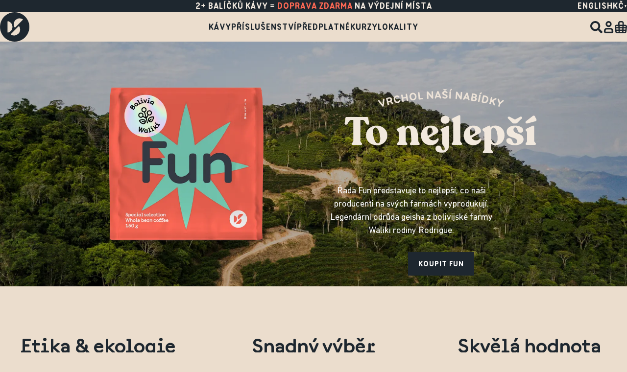

--- FILE ---
content_type: text/html; charset=UTF-8
request_url: https://www.doubleshot.cz/cs
body_size: 27337
content:

<!DOCTYPE html>

<html lang="cs">
<head>
    <meta charset="utf-8">
    <meta http-equiv="X-UA-Compatible" content="IE=edge">

    <title>Káva doubleshot - česká pražírna výběrové kávy | doubleshot</title>

    <meta name="viewport" content="width=device-width, initial-scale=1">
    <meta http-equiv="X-UA-Compatible" content="ie=edge">

        <link rel="preload" as="font" href="/assets/theme/fonts/legacy/dscript-regular-webfont.woff" crossorigin>
    <link rel="preload" as="font" href="/assets/theme/fonts/legacy/dscript-regular-webfont.woff2" crossorigin>
    <link rel="preload" as="font" href="/assets/theme/fonts/legacy/salek-regular-webfont.woff" crossorigin>
    <link rel="preload" as="font" href="/assets/theme/fonts/legacy/salek-regular-webfont.woff2" crossorigin>

    <link rel="preload" as="font" href="/assets/theme/fonts/DS-Documan.woff2" crossorigin>
    <link rel="preload" as="font" href="/assets/theme/fonts/DS-Loka.woff2" crossorigin>
    <link rel="preload" as="font" href="/assets/theme/fonts/DS-Pantograph.woff2" crossorigin>
    <link rel="preload" as="font" href="/assets/theme/fonts/DINNextLTPro-Regular.woff2" crossorigin>
    <link rel="preload" as="font" href="/assets/theme/fonts/DINNextLTPro-Italic.woff2" crossorigin>
    <link rel="preload" as="font" href="/assets/theme/fonts/DINNextLTPro-Bold.woff2" crossorigin>
    <link rel="preload" as="font" href="/assets/theme/fonts/DINNextLTPro-BoldItalic.woff2" crossorigin>

                <meta name="description" content="Jsme česká pražírna výběrové kávy. Nakupujeme přímo od farmářů a denně čerstvě pražíme. V Praze máme kavárny, kávovou školu a cukrárnu." />
        <meta name="keywords" content="výběrová káva, pražírna kávy, čerstvě pražená káva, espresso, filtrovaná káva, bezkofeinová káva, kávové předplatné, kávové kurzy, kavárny Praha, cukrárna">
        <meta property="og:title" content="doubleshot - česká pražírna výběrové kávy | doubleshot" />
        <meta property="og:url" content="https://www.doubleshot.cz/cs"/>
        <meta property="og:description" content="Jsme česká pražírna výběrové kávy. Nakupujeme přímo od farmářů a denně čerstvě pražíme. V Praze máme kavárny, kávovou školu a cukrárnu." />
        <meta property="og:image" content="https://min.doubleshot.cz/doubleshot-contember/26800bdd-f231-4f1b-ab7f-0715aed090b1.svg" />
        <meta name="og:type" content="website" />
                        
                <meta property="twitter:card" content="summary">
        <meta property="twitter:title" content="doubleshot - česká pražírna výběrové kávy | doubleshot">
        <meta property="twitter:description" content="Jsme česká pražírna výběrové kávy. Nakupujeme přímo od farmářů a denně čerstvě pražíme. V Praze máme kavárny, kávovou školu a cukrárnu.">
        <meta property="twitter:image:src" content="https://min.doubleshot.cz/doubleshot-contember/26800bdd-f231-4f1b-ab7f-0715aed090b1.svg">
        <meta property="twitter:image:alt" content="doubleshot - česká pražírna výběrové kávy | ">
    

            <link
            rel="alternative"
            hreflang="cs"
            href="https://www.doubleshot.cz/cs"
        >
            <link
            rel="alternative"
            hreflang="en"
            href="https://www.doubleshot.cz/en"
        >
    
    <link rel="icon" type="image/svg+xml" href="/assets/theme/images/favicon/favicon.svg" />
    <link rel="apple-touch-icon" sizes="180x180" href="/assets/theme/images/favicon/apple-touch-icon.png">
    <link rel="icon" type="image/png" sizes="96x96" href="/assets/theme/images/favicon/favicon-96x96.png" />
    <link rel="icon" type="image/png" sizes="32x32" href="/assets/theme/images/favicon/favicon-32x32.png">
    <link rel="icon" type="image/png" sizes="16x16" href="/assets/theme/images/favicon/favicon-16x16.png">
    <link rel="mask-icon" href="/assets/theme/images/favicon/safari-pinned-tab.svg" color="#f06135">
    <link rel="shortcut icon" href="/assets/theme/images/favicon/favicon.ico">
    <meta name="msapplication-TileColor" content="#f06135">
    <meta name="msapplication-config" content="/assets/theme/images/favicon/browserconfig.xml">
    <meta name="theme-color" content="#1e272f">

            <!--[if lt IE 9]>
    <script src="https://oss.maxcdn.com/html5shiv/3.7.3/html5shiv.min.js"></script>
    <script src="https://oss.maxcdn.com/respond/1.4.2/respond.min.js"></script>
<![endif]-->

<link rel="stylesheet" href="/assets/theme/styles/1769773558-index.css">



    
    <script>
        initComponents = [];
        initComponents.push({
            name: 'Lazyload',
            props: {
                placeholder: '/assets/theme/images/placeholder.jpg'
            }
        });
        initComponents.push({
            name: 'Parallax'
        });
    </script>

    <!-- google tag manager - head -->
    
<script>
            initComponents.push({
            name: 'AddDataToGtm',
            props: {
                isDataAnalyticis: true,
                analyticalConsentName: 'analytical',
                data: {"env":"prod","route":"sylius_shop_homepage","channel":{"code":"doubleshot_cz","name":"\u010cesko"},"locale":"cs","currency":"CZK"}
            }
        })
    </script>

<!-- Google Tag Manager  -->
<!-- End Google Tag Manager -->


    <script type="text/javascript">
    var gtmEnhancedEcommerceCurrencyCode = 'CZK';
</script>
<script type="text/javascript">
    var productImpressions = window.productImpressions || (window.productImpressions = []);
</script>
<script type="text/javascript">
    var productDetails = window.productDetails || (window.productDetails = []);
</script>
<script type="text/javascript">
    var checkoutStepsConfiguration = window.checkoutStepsConfiguration || (window.checkoutStepsConfiguration = {"enabled":true,"steps":{"1":[{"event":"click","selector":"a[href$='\/checkout\/']"}],"2":[{"event":"submit","selector":"form[name=sylius_checkout_address]"}],"3":[{"event":"submit","selector":"form[name=sylius_checkout_select_shipping]","option":"enhancedEcommerceCheckoutGetChoiceValue"}],"4":[{"event":"submit","selector":"form[name=sylius_checkout_select_payment]","option":"enhancedEcommerceCheckoutGetChoiceValue"}]}});
</script>


</head>

<body id="layout" class="layout is-background-darken">
    <!-- google tag manager - body -->
    <!-- Google Tag Manager (noscript) -->
<noscript><iframe src="https://www.googletagmanager.com/ns.html?id=GTM-MSFWC4"
                  height="0" width="0" style="display:none;visibility:hidden"></iframe></noscript>
<!-- End Google Tag Manager (noscript) -->

    <div class="layout-overlay"></div>
    


    <div id="ie11"></div>

            <div class="headerWrapper ">
            

<header id="header" class="header">
	<div class="header-main">
		




<div class="topBar " id="topBar">
    <div class="topBar-content container view-large view-noPadding">
        <div class="topBar-emptyColumn"></div>
        <div class="topBar-main">
                                                <div class="topBar-item container view-tiny is-active">
                        <div class="topBar-item-in">
                            <p class="topBar-item-content">2+ balíčků kávy = <a href="#">doprava zdarma</a> na výdejní místa</p>
                        </div>
                    </div>
                                    </div>
        <div class="topBar-column">
            <div class="topBar-localeSwitcher">
                 
           
	<div class="switcher display-nonActive is-uppercase">
		<ul class="switcher-list">
										<li class="switcher-item">
					<a href="/cs/switch-locale/en?route=sylius_shop_homepage&amp;originalLocale=cs" class="switcher-link" rel="nofollow">
						English
					</a>
				</li>
					</ul>
	</div>
            </div>
            <div class="topBar-currencySwitcher">
                  
              
	<div class="popup is-alignedList-right">
		<button type="button" class="popup-actual">
			Kč
			<svg class="shape shape-carret-navigation popup-shape">
    <use href="/assets/theme/sprites/shapes.svg#shape-carret-navigation"></use>
</svg>

		</button>
		<ul class="popup-list">
							<li class="popup-item">
					<a href="/_set_channel?channelCode=doubleshot_world" class="popup-link" rel="nofollow">
						€
					</a>
				</li>
					</ul>
	</div>
                </div>
        </div>
    </div>
</div>
<script>
    initComponents.push({
        name: 'TopBar',
        place: '#topBar',
        props: {
            closeElement: '.topBar-close',
            contentElement: '.topBar-in',
        }
    })
</script>



		<div class="header-inner container view-large">
			<div class="header-logo">
				<a class="header-logo-link" href="/cs" aria-label="Doubleshot">
					<svg class="shape shape-ds-icon header-logo-icon">
    <use href="/assets/theme/sprites/shapes.svg#shape-ds-icon"></use>
</svg>
				</a>
			</div>
			<nav class="header-navigation is-desktop">
				

<ul class="menu-list">
                                <li class="menu-item">
                <a
                    class="menu-link "
                    href="/cs/taxons/kavy"
                >Kávy</a>
            </li>
                                    <li class="menu-item">
                <a
                    class="menu-link "
                    href="/cs/taxons/prislusenstvi"
                >Příslušenství</a>
            </li>
                                    <li class="menu-item">
                <a
                    class="menu-link "
                    href="/cs/pages/predplatne"
                >Předplatné</a>
            </li>
                                    <li class="menu-item">
                <a
                    class="menu-link "
                    href="/cs/pages/kavove-kurzy"
                >Kurzy</a>
            </li>
                                    <li class="menu-item">
                <a
                    class="menu-link "
                    href="/cs/cafe/"
                >Lokality</a>
            </li>
            </ul>

			</nav>
			<div class="header-actions">
								<button type="button" aria-label=Hledat class="headerSearch-button">
					<svg class="shape shape-search header-actions-icon">
    <use href="/assets/theme/sprites/shapes.svg#shape-search"></use>
</svg>
				</button>
				<div class="header-actions-user">
					    <a href="/cs/login" class="userWidget-icon">
        <svg class="shape shape-user userWidget-icon-shape view-flip-x">
    <use href="/assets/theme/sprites/shapes.svg#shape-user"></use>
</svg>

    </a>
				</div>
								<div class="header-actions-cart" id="cart-widget-container">
					





<div class="cartWidget">
    <a href="/cs/cart/" class="cartWidget-button" aria-label="Cart">
        <svg class="shape shape-cart cartWidget-icon">
    <use href="/assets/theme/sprites/shapes.svg#shape-cart"></use>
</svg>
            </a>
</div>









				</div>
								<div id="main-menu" class="header-navigation is-mobile">
					<button type="button" class="header-navigation-hamburger" aria-label=Menu>
						<div class="header-navigation-hamburger-line"></div>
						<div class="header-navigation-hamburger-line"></div>
						<div class="header-navigation-hamburger-line"></div>
					</button>
				</div>
			</div>
		</div>
	</div>
</header>
<div class="headerSearch-window">
	<div class="headerSearch-window-main">
		<div class="headerSearch-window-in container view-large">
			<div class="headerSearch-window-header">
				<button type="button" aria-label=Hledat class="headerSearch-window-close">
					<svg class="shape shape-close headerSearch-window-icon is-close">
    <use href="/assets/theme/sprites/shapes.svg#shape-close"></use>
</svg>
				</button>
			</div>
			<div class="headerSearch-window-search">
				<input class="headerSearch-window-search-input" type="search" placeholder="Hledáte něco konkrétního?" />
			</div>
			<div class="headerSearch-window-search-results productGrid view-columns-three">
				
<div id="headerSearch-window-search-results-LD2gPMGdjW" class="loadPanel ">
	<div class="loadPanel-ellipsis">
		<div class="loadPanel-ellipse"></div>
		<div class="loadPanel-ellipse"></div>
		<div class="loadPanel-ellipse"></div>
		<div class="loadPanel-ellipse"></div>
	</div>
</div>
<script>
	initComponents.push({
		name: 'LoadPanel',
		place: '#headerSearch-window-search-results-LD2gPMGdjW',
		props: {
			showEvents: ['{{ headerSearchWindowResults }}.start'],
			hideEvents: ['{{ headerSearchWindowResults }}.stop'],
		}
	})
</script>
			</div>
		</div>
	</div>
</div>
<script>
	initComponents.push({
		name: 'SearchProducts',
		place: '#header',
		props: {
			searchEndpoint: "/cs/search",
			locales: {
				noResults: "Žádné výsledky pro {searchValue} jsme nenašli",
				thisExpression: "daný výraz"
			},
			startLoadingEventString: '{{ headerSearchWindowResults }}.start',
			endLoadingEventString: '{{ headerSearchWindowResults }}.stop',
		}
	})
</script>
<script>
	initComponents.push({
		name: 'HideShowHeader',
		place: '#header',
		props: {
			childEl: '.header-main',
		},
	})
</script>
<div id="header-navigation-mobileMenu" class="header-navigation-menu">
	<div class="header-navigation-menu-in">
		<div class="header-navigation-closerWrapper">
			<button type="button" class="header-navigation-closer" aria-label=Zavřít>
				<svg class="shape shape-close header-navigation-closer-icon">
    <use href="/assets/theme/sprites/shapes.svg#shape-close"></use>
</svg>
			</button>
		</div>
		<nav class="header-navigation-menu-main">
			

<ul class="menu-list">
                                <li class="menu-item">
                <a
                    class="menu-link "
                    href="/cs/taxons/kavy"
                >Kávy</a>
            </li>
                                    <li class="menu-item">
                <a
                    class="menu-link "
                    href="/cs/taxons/prislusenstvi"
                >Příslušenství</a>
            </li>
                                    <li class="menu-item">
                <a
                    class="menu-link "
                    href="/cs/pages/predplatne"
                >Předplatné</a>
            </li>
                                    <li class="menu-item">
                <a
                    class="menu-link "
                    href="/cs/pages/kavove-kurzy"
                >Kurzy</a>
            </li>
                                    <li class="menu-item">
                <a
                    class="menu-link "
                    href="/cs/cafe/"
                >Lokality</a>
            </li>
            </ul>

			<div class="header-navigation-menu-divider"></div>
			<div class="header-navigation-menu-user">
				    <a class="userMenu-login button view-small" href="/cs/login">Přihlásit se</a>
			</div>
			<div class="header-navigation-menu-divider"></div>
			<div class="header-navigation-menu-languages">
				 
           
	<div class="switcher  ">
		<ul class="switcher-list">
							<li class="switcher-item is-active">
					Čeština
				</li>
										<li class="switcher-item">
					/ <a href="/cs/switch-locale/en?route=sylius_shop_homepage&amp;originalLocale=cs" class="switcher-link" rel="nofollow">
						English
					</a>
				</li>
					</ul>
	</div>
			</div>
			<div class="header-navigation-menu-currency">
				  
               
	<div class="switcher  ">
		<ul class="switcher-list">
							<li class="switcher-item is-active">
					Kč
				</li>
										<li class="switcher-item">
					/ <a href="/_set_channel?channelCode=doubleshot_world" class="switcher-link" rel="nofollow">
						€
					</a>
				</li>
					</ul>
	</div>
    			</div>
			<div class="header-navigation-menu-divider"></div>
			<div class="header-navigation-menu-social">
				<ul class="socialMenu">
            <li class="socialMenu-item">
            <a class="socialMenu-link"
                href="https://www.facebook.com/doubleshot.cze"
                title="Facebook"
                target="_blank"
                rel="nofollow noreferrer"
                class="socialMenu-link"
            >
                <svg class="shape shape-facebook socialMenu-icon">
    <use href="/assets/theme/sprites/shapes.svg#shape-facebook"></use>
</svg>
            </a>
        </li>
            <li class="socialMenu-item">
            <a class="socialMenu-link"
                href="https://www.instagram.com/doubleshotcz/"
                title="Instagram"
                target="_blank"
                rel="nofollow noreferrer"
                class="socialMenu-link"
            >
                <svg class="shape shape-instagram socialMenu-icon">
    <use href="/assets/theme/sprites/shapes.svg#shape-instagram"></use>
</svg>
            </a>
        </li>
    </ul>

			</div>
		</nav>
	</div>
</div>
<script>
	initComponents.push({
		name: 'Menu',
		place: '#header',
		props: {
			openSelector: '.header-navigation-hamburger',
			closeSelector: '.header-navigation-closer',
			openEvents: ['layout.overlay.show'],
			closeEvents: ['layout.overlay.hide']
		}
	})
</script>



        </div>
    
            <div id="add-to-cart-message" class="globalMessageWrapper"></div>
        <script>
            initComponents.push({
                name: 'GlobalMessage',
                place: '#add-to-cart-message',
                props: {
                    openEvents: ['add-to-cart.open-message'],
                    autoClose: 5000,
                }
            })
        </script>
    
    <div class="container text-center">
                                                                                                        
                                                                        </div>

    


                
    
            
                                        <div class="cmsPage-block homepage-heroSection">
                    
<div class="heroSection">
    <div class="heroSection-wrapper">
        <div class="heroSection-background">
                            
    <picture class="picture">
                                    <source
                                            type="image/webp"
                                        srcset="
                                            https://img.doubleshot.cz/LJeTZc-I3rCG8mytdRycszk8xHuiL6lTdUmQemho8Vk/fit/420/800/no/0/aHR0cHM6Ly9taW4uZG91Ymxlc2hvdC5jei9kb3VibGVzaG90LWNvbnRlbWJlci81OTUxMDZiMi0wOGY0LTRhMzAtYjczNi04NWIxMzA1NzRkYTEuanBlZw.webp 420w,
                                            https://img.doubleshot.cz/Q484tvdMdvqDhBdI4JRN6iNzJekFLoMh48UOZX2bzOY/fit/900/1000/no/0/aHR0cHM6Ly9taW4uZG91Ymxlc2hvdC5jei9kb3VibGVzaG90LWNvbnRlbWJlci81OTUxMDZiMi0wOGY0LTRhMzAtYjczNi04NWIxMzA1NzRkYTEuanBlZw.webp 900w,
                                            https://img.doubleshot.cz/Otfw3ISv2FYCbASzgu40rt34Ni3SdBkhVuwH7cHMtWA/fit/1600/1600/no/0/aHR0cHM6Ly9taW4uZG91Ymxlc2hvdC5jei9kb3VibGVzaG90LWNvbnRlbWJlci81OTUxMDZiMi0wOGY0LTRhMzAtYjczNi04NWIxMzA1NzRkYTEuanBlZw.webp 1600w,
                                            https://img.doubleshot.cz/47S3j_zoPzsqUmUnAaSGhteB5L59LUkzRSxE9AmD_Kc/fit/2500/2500/no/0/aHR0cHM6Ly9taW4uZG91Ymxlc2hvdC5jei9kb3VibGVzaG90LWNvbnRlbWJlci81OTUxMDZiMi0wOGY0LTRhMzAtYjczNi04NWIxMzA1NzRkYTEuanBlZw.webp 2500w,
                                            https://img.doubleshot.cz/YX0DyNaNjhdcILIq92fEGj045t6t1BFW-wxh4XVaN-A/fit/4100/4100/no/0/aHR0cHM6Ly9taW4uZG91Ymxlc2hvdC5jei9kb3VibGVzaG90LWNvbnRlbWJlci81OTUxMDZiMi0wOGY0LTRhMzAtYjczNi04NWIxMzA1NzRkYTEuanBlZw.webp 4100w
                                    "
                    sizes="
                                            (max-width: 420px) 420px,
                                            (max-width: 800px) 900px,
                                            (max-width: 1500px) 1600px,
                                            (max-width: 2420px) 2500px,
                                            100vw
                                    "
                >
                                                <source
                                        srcset="
                                            https://img.doubleshot.cz/pEeoKG0-aWdv-3zfQLNrrzfzGd67BvNxTtHo8TKGxJI/fit/420/800/no/0/aHR0cHM6Ly9taW4uZG91Ymxlc2hvdC5jei9kb3VibGVzaG90LWNvbnRlbWJlci81OTUxMDZiMi0wOGY0LTRhMzAtYjczNi04NWIxMzA1NzRkYTEuanBlZw.jpeg 420w,
                                            https://img.doubleshot.cz/rI4_Ky2tZSwaaJWPRpsT15OlKi4r2eAbWq2P1b2jNgw/fit/900/1000/no/0/aHR0cHM6Ly9taW4uZG91Ymxlc2hvdC5jei9kb3VibGVzaG90LWNvbnRlbWJlci81OTUxMDZiMi0wOGY0LTRhMzAtYjczNi04NWIxMzA1NzRkYTEuanBlZw.jpeg 900w,
                                            https://img.doubleshot.cz/imDPWVM-SjPm9VcVLZBMAFZXYzfHA8xsUweVESuKMIg/fit/1600/1600/no/0/aHR0cHM6Ly9taW4uZG91Ymxlc2hvdC5jei9kb3VibGVzaG90LWNvbnRlbWJlci81OTUxMDZiMi0wOGY0LTRhMzAtYjczNi04NWIxMzA1NzRkYTEuanBlZw.jpeg 1600w,
                                            https://img.doubleshot.cz/h5TEEq6jnCFK1gV-AqFqcu3OwGzufMZ3kAeI6tB7iJg/fit/2500/2500/no/0/aHR0cHM6Ly9taW4uZG91Ymxlc2hvdC5jei9kb3VibGVzaG90LWNvbnRlbWJlci81OTUxMDZiMi0wOGY0LTRhMzAtYjczNi04NWIxMzA1NzRkYTEuanBlZw.jpeg 2500w,
                                            https://img.doubleshot.cz/OYsh9a4mfoMxdKYhEjpbzNub4--MJ2a3dB4vmltdekU/fit/4100/4100/no/0/aHR0cHM6Ly9taW4uZG91Ymxlc2hvdC5jei9kb3VibGVzaG90LWNvbnRlbWJlci81OTUxMDZiMi0wOGY0LTRhMzAtYjczNi04NWIxMzA1NzRkYTEuanBlZw.jpeg 4100w
                                    "
                    sizes="
                                            (max-width: 420px) 420px,
                                            (max-width: 800px) 900px,
                                            (max-width: 1500px) 1600px,
                                            (max-width: 2400px) 2500px,
                                            100vw
                                    "
                >
                            <img
            
            
            src="https://img.doubleshot.cz/h5TEEq6jnCFK1gV-AqFqcu3OwGzufMZ3kAeI6tB7iJg/fit/2500/2500/no/0/aHR0cHM6Ly9taW4uZG91Ymxlc2hvdC5jei9kb3VibGVzaG90LWNvbnRlbWJlci81OTUxMDZiMi0wOGY0LTRhMzAtYjczNi04NWIxMzA1NzRkYTEuanBlZw.jpeg"
            alt="Fun hero"
            loading="lazy"
            class="heroSection-background-image-in"
        >
    </picture>
                    </div>
        <div class="heroSection-main container view-mediumSmall">
            <div class="heroSection-content">
                <div class="heroSection-content-background">
                                    </div>
                <h1 class="heroSection-title">
                                            <img
                            class="heroSection-title-image"
                            src="https://min.doubleshot.cz/doubleshot-contember/a20173d4-5d5d-42a1-8741-c43a991e3ed0.svg"
                            alt="Fun Waliki Geisha"
                        />
                                    </h1>
                                    <div class="heroSection-text">
                        
<p class="cmsHtml">
    Řada Fun představuje to nejlepší, co naši producenti
na svých farmách vyprodukují. Legendární odrůda geisha 
z bolivijské farmy Waliki rodiny Rodrigue.
</p>
                    </div>
                                                    <div class="heroSection-actions">
                         

    <a
        href="/cs/products/fun-bolivie-waliki-geisha-washed"
        class="button    "
        id="button-vD87RjSbMS"
        
        
        
                    >
                        <span class="button-content">Koupit Fun</span>
        
    </a>
                    </div>
                            </div>
            <div class="heroSection-product">
                                     
    
<div class="productDetail-image-inner">
                                                                            <div>
            
    <picture class="picture">
                                    <source
                                            type="image/webp"
                                        srcset="
                                            https://img.doubleshot.cz/l-p3z9rB7Exq7wWgy-4t8CSKS5clsG8wBThLhuYZidQ/fit/400/400/no/0/aHR0cHM6Ly9taW4uZG91Ymxlc2hvdC5jei9kb3VibGVzaG90LXN5bGl1cy9zeWxpdXMvYmYvNjMvYmNjMWFhYWVhMDViMjNkOWM0NzA2NzIwZWQzOS5wbmc.webp 400w,
                                            https://img.doubleshot.cz/44pdcIlCNqmXLjZ8eFYEG5PNmkVtC0QUeG3pNh5jxvo/fit/520/520/no/0/aHR0cHM6Ly9taW4uZG91Ymxlc2hvdC5jei9kb3VibGVzaG90LXN5bGl1cy9zeWxpdXMvYmYvNjMvYmNjMWFhYWVhMDViMjNkOWM0NzA2NzIwZWQzOS5wbmc.webp 520w,
                                            https://img.doubleshot.cz/toGdi7tuRy6bPLPpfgmx8Y6Um124MfLv7pSyKTMpS1c/fit/800/800/no/0/aHR0cHM6Ly9taW4uZG91Ymxlc2hvdC5jei9kb3VibGVzaG90LXN5bGl1cy9zeWxpdXMvYmYvNjMvYmNjMWFhYWVhMDViMjNkOWM0NzA2NzIwZWQzOS5wbmc.webp 800w,
                                            https://img.doubleshot.cz/JnQgStyeAIQoXOVqm5Clxyj5WOFOO_ty4QrNtV6wpJk/fit/950/950/no/0/aHR0cHM6Ly9taW4uZG91Ymxlc2hvdC5jei9kb3VibGVzaG90LXN5bGl1cy9zeWxpdXMvYmYvNjMvYmNjMWFhYWVhMDViMjNkOWM0NzA2NzIwZWQzOS5wbmc.webp 950w,
                                            https://img.doubleshot.cz/44pdcIlCNqmXLjZ8eFYEG5PNmkVtC0QUeG3pNh5jxvo/fit/520/520/no/0/aHR0cHM6Ly9taW4uZG91Ymxlc2hvdC5jei9kb3VibGVzaG90LXN5bGl1cy9zeWxpdXMvYmYvNjMvYmNjMWFhYWVhMDViMjNkOWM0NzA2NzIwZWQzOS5wbmc.webp 520w,
                                            https://img.doubleshot.cz/toGdi7tuRy6bPLPpfgmx8Y6Um124MfLv7pSyKTMpS1c/fit/800/800/no/0/aHR0cHM6Ly9taW4uZG91Ymxlc2hvdC5jei9kb3VibGVzaG90LXN5bGl1cy9zeWxpdXMvYmYvNjMvYmNjMWFhYWVhMDViMjNkOWM0NzA2NzIwZWQzOS5wbmc.webp 800w,
                                            https://img.doubleshot.cz/JnQgStyeAIQoXOVqm5Clxyj5WOFOO_ty4QrNtV6wpJk/fit/950/950/no/0/aHR0cHM6Ly9taW4uZG91Ymxlc2hvdC5jei9kb3VibGVzaG90LXN5bGl1cy9zeWxpdXMvYmYvNjMvYmNjMWFhYWVhMDViMjNkOWM0NzA2NzIwZWQzOS5wbmc.webp 950w
                                    "
                    sizes="
                                            (max-width: 450px) 400px,
                                            (max-width: 570px) 520px,
                                            (max-width: 850px) 800px,
                                            (max-width: 999px) 950px,
                                            (max-width: 1170px) 520px,
                                            (max-width: 1650px) 800px,
                                            100vw
                                    "
                >
                                                <source
                                        srcset="
                                            https://img.doubleshot.cz/SUvkjbtuXwQpoa3YpVQPi1vQDk071nqreu7ktQiFbJQ/fit/400/400/no/0/aHR0cHM6Ly9taW4uZG91Ymxlc2hvdC5jei9kb3VibGVzaG90LXN5bGl1cy9zeWxpdXMvYmYvNjMvYmNjMWFhYWVhMDViMjNkOWM0NzA2NzIwZWQzOS5wbmc.png 400w,
                                            https://img.doubleshot.cz/uy6TR6Gh4WCRxZpYzlxRV7DuR0td7820iK01XMCRnCw/fit/520/520/no/0/aHR0cHM6Ly9taW4uZG91Ymxlc2hvdC5jei9kb3VibGVzaG90LXN5bGl1cy9zeWxpdXMvYmYvNjMvYmNjMWFhYWVhMDViMjNkOWM0NzA2NzIwZWQzOS5wbmc.png 520w,
                                            https://img.doubleshot.cz/FYaxXIChZF6s1RjcFZZGa7R5azZl_qUlAiBJjDdrU1Y/fit/800/800/no/0/aHR0cHM6Ly9taW4uZG91Ymxlc2hvdC5jei9kb3VibGVzaG90LXN5bGl1cy9zeWxpdXMvYmYvNjMvYmNjMWFhYWVhMDViMjNkOWM0NzA2NzIwZWQzOS5wbmc.png 800w,
                                            https://img.doubleshot.cz/jQvXVH577IORmB5751yrS214yQ7OM8BT9TizxBRqtZI/fit/950/950/no/0/aHR0cHM6Ly9taW4uZG91Ymxlc2hvdC5jei9kb3VibGVzaG90LXN5bGl1cy9zeWxpdXMvYmYvNjMvYmNjMWFhYWVhMDViMjNkOWM0NzA2NzIwZWQzOS5wbmc.png 950w,
                                            https://img.doubleshot.cz/uy6TR6Gh4WCRxZpYzlxRV7DuR0td7820iK01XMCRnCw/fit/520/520/no/0/aHR0cHM6Ly9taW4uZG91Ymxlc2hvdC5jei9kb3VibGVzaG90LXN5bGl1cy9zeWxpdXMvYmYvNjMvYmNjMWFhYWVhMDViMjNkOWM0NzA2NzIwZWQzOS5wbmc.png 520w,
                                            https://img.doubleshot.cz/FYaxXIChZF6s1RjcFZZGa7R5azZl_qUlAiBJjDdrU1Y/fit/800/800/no/0/aHR0cHM6Ly9taW4uZG91Ymxlc2hvdC5jei9kb3VibGVzaG90LXN5bGl1cy9zeWxpdXMvYmYvNjMvYmNjMWFhYWVhMDViMjNkOWM0NzA2NzIwZWQzOS5wbmc.png 800w,
                                            https://img.doubleshot.cz/jQvXVH577IORmB5751yrS214yQ7OM8BT9TizxBRqtZI/fit/950/950/no/0/aHR0cHM6Ly9taW4uZG91Ymxlc2hvdC5jei9kb3VibGVzaG90LXN5bGl1cy9zeWxpdXMvYmYvNjMvYmNjMWFhYWVhMDViMjNkOWM0NzA2NzIwZWQzOS5wbmc.png 950w
                                    "
                    sizes="
                                            (max-width: 450px) 400px,
                                            (max-width: 570px) 520px,
                                            (max-width: 850px) 800px,
                                            (max-width: 999px) 950px,
                                            (max-width: 1170px) 520px,
                                            (max-width: 1650px) 800px,
                                            100vw
                                    "
                >
                            <img
            
            
            src="https://img.doubleshot.cz/SUvkjbtuXwQpoa3YpVQPi1vQDk071nqreu7ktQiFbJQ/fit/400/400/no/0/aHR0cHM6Ly9taW4uZG91Ymxlc2hvdC5jei9kb3VibGVzaG90LXN5bGl1cy9zeWxpdXMvYmYvNjMvYmNjMWFhYWVhMDViMjNkOWM0NzA2NzIwZWQzOS5wbmc.png"
            alt="Fun • Waliki"
            loading="lazy"
            class=""
        >
    </picture>
        </div>
</div>

    <a class="productDetail-coverLink" href="/cs/products/fun-bolivie-waliki-geisha-washed"></a>
                            </div>
        </div>
    </div>
</div>
                </div>
                                                            <div class="cmsPage-block container view-mediumSmall">
                     
    <div class="threeColumnsInfo view-alignText-center">
                    <div class="threeColumnsInfo-item">
                <div class="threeColumnsInfo-item-image">
                                        
    <picture class="picture">
                                    <source type="image/svg+xml" srcset="https://min.doubleshot.cz/doubleshot-contember/da3b105b-f95b-4bbf-b555-64d3fc1c95fa.svg">
                                                <source
                                            type="image/webp"
                                        srcset="
                                            https://img.doubleshot.cz/59XxJWfkL4NQd7LnercWmLo5suSZss4H8gYbi8C6F8Q/fit/200/200/no/0/aHR0cHM6Ly9taW4uZG91Ymxlc2hvdC5jei9kb3VibGVzaG90LWNvbnRlbWJlci9kYTNiMTA1Yi1mOTViLTRiYmYtYjU1NS02NGQzZmMxYzk1ZmEuc3Zn.webp 200w
                                    "
                    sizes="
                                    "
                >
                                                <source
                                        srcset="
                                            https://img.doubleshot.cz/RxnFJ5bbBM2ACOkZQ2kbX58ih_zgPlYTkoatkfxKdLs/fit/200/200/no/0/aHR0cHM6Ly9taW4uZG91Ymxlc2hvdC5jei9kb3VibGVzaG90LWNvbnRlbWJlci9kYTNiMTA1Yi1mOTViLTRiYmYtYjU1NS02NGQzZmMxYzk1ZmEuc3Zn.jpeg 200w
                                    "
                    sizes="
                                    "
                >
                            <img
            
            
            src="https://img.doubleshot.cz/RxnFJ5bbBM2ACOkZQ2kbX58ih_zgPlYTkoatkfxKdLs/fit/200/200/no/0/aHR0cHM6Ly9taW4uZG91Ymxlc2hvdC5jei9kb3VibGVzaG90LWNvbnRlbWJlci9kYTNiMTA1Yi1mOTViLTRiYmYtYjU1NS02NGQzZmMxYzk1ZmEuc3Zn.jpeg"
            alt="Etika"
            loading="lazy"
            class="threeColumnsInfo-item-image-in"
        >
    </picture>
                </div>
                <h2 class="threeColumnsInfo-item-title">Etika &amp; ekologie </h2>
                <div class="threeColumnsInfo-item-text">
                    
<div class="cmsHtml">
    Kávu nakupujeme přímo od zodpovědných producentů napříč kontinenty, se kterými udržujeme dlouhodobé osobní vztahy.
</div>
                </div>
                <div class="threeColumnsInfo-item-action">
                                             

    <a
        href="/cs/pages/pribeh"
        class="button view-fullWidth view-darkTransparent  "
        id="button-FH1k8V9oJC"
        
        
        
                    >
                        <span class="button-content">Přečtěte si víc</span>
        
    </a>
                                    </div>
            </div>
                    <div class="threeColumnsInfo-item">
                <div class="threeColumnsInfo-item-image">
                                        
    <picture class="picture">
                                    <source type="image/svg+xml" srcset="https://min.doubleshot.cz/doubleshot-contember/c9677823-d2e1-4eda-ad01-866b4255234f.svg">
                                                <source
                                            type="image/webp"
                                        srcset="
                                            https://img.doubleshot.cz/Mm3enaYoZAEotpcrg_JZ6hTUTbUOqt2WL1fTNwqkG10/fit/200/200/no/0/aHR0cHM6Ly9taW4uZG91Ymxlc2hvdC5jei9kb3VibGVzaG90LWNvbnRlbWJlci9jOTY3NzgyMy1kMmUxLTRlZGEtYWQwMS04NjZiNDI1NTIzNGYuc3Zn.webp 200w
                                    "
                    sizes="
                                    "
                >
                                                <source
                                        srcset="
                                            https://img.doubleshot.cz/RKe-9ePs5_6OU8aOiCXJwWixg8B0zWXdnE6a5l2QK28/fit/200/200/no/0/aHR0cHM6Ly9taW4uZG91Ymxlc2hvdC5jei9kb3VibGVzaG90LWNvbnRlbWJlci9jOTY3NzgyMy1kMmUxLTRlZGEtYWQwMS04NjZiNDI1NTIzNGYuc3Zn.jpeg 200w
                                    "
                    sizes="
                                    "
                >
                            <img
            
            
            src="https://img.doubleshot.cz/RKe-9ePs5_6OU8aOiCXJwWixg8B0zWXdnE6a5l2QK28/fit/200/200/no/0/aHR0cHM6Ly9taW4uZG91Ymxlc2hvdC5jei9kb3VibGVzaG90LWNvbnRlbWJlci9jOTY3NzgyMy1kMmUxLTRlZGEtYWQwMS04NjZiNDI1NTIzNGYuc3Zn.jpeg"
            alt="Vyber"
            loading="lazy"
            class="threeColumnsInfo-item-image-in"
        >
    </picture>
                </div>
                <h2 class="threeColumnsInfo-item-title">Snadný výběr</h2>
                <div class="threeColumnsInfo-item-text">
                    
<div class="cmsHtml">
    Naše kávy dělíme do tří základních chuťových profilů pro snadnou orientaci v nabídce. Poznáte je i podle barvy na obalu.
</div>
                </div>
                <div class="threeColumnsInfo-item-action">
                                             

    <a
        href="/cs/taxons/kavy"
        class="button view-fullWidth view-darkTransparent  "
        id="button-80LNGIFly1"
        
        
        
                    >
                        <span class="button-content">Vyberte si podle své chuti</span>
        
    </a>
                                    </div>
            </div>
                    <div class="threeColumnsInfo-item">
                <div class="threeColumnsInfo-item-image">
                                        
    <picture class="picture">
                                    <source type="image/svg+xml" srcset="https://min.doubleshot.cz/doubleshot-contember/16bf061d-021b-4dd2-91b9-a1fb24ad3e6a.svg">
                                                <source
                                            type="image/webp"
                                        srcset="
                                            https://img.doubleshot.cz/P-vmzkw7IEUZPjSVa1iqwOwc7eYdWxoF08YhLh04j9k/fit/200/200/no/0/aHR0cHM6Ly9taW4uZG91Ymxlc2hvdC5jei9kb3VibGVzaG90LWNvbnRlbWJlci8xNmJmMDYxZC0wMjFiLTRkZDItOTFiOS1hMWZiMjRhZDNlNmEuc3Zn.webp 200w
                                    "
                    sizes="
                                    "
                >
                                                <source
                                        srcset="
                                            https://img.doubleshot.cz/lvxmgUKKromlFTpUHIMR2Oc0I-cMOyFMqbYXg5ph4nY/fit/200/200/no/0/aHR0cHM6Ly9taW4uZG91Ymxlc2hvdC5jei9kb3VibGVzaG90LWNvbnRlbWJlci8xNmJmMDYxZC0wMjFiLTRkZDItOTFiOS1hMWZiMjRhZDNlNmEuc3Zn.jpeg 200w
                                    "
                    sizes="
                                    "
                >
                            <img
            
            
            src="https://img.doubleshot.cz/lvxmgUKKromlFTpUHIMR2Oc0I-cMOyFMqbYXg5ph4nY/fit/200/200/no/0/aHR0cHM6Ly9taW4uZG91Ymxlc2hvdC5jei9kb3VibGVzaG90LWNvbnRlbWJlci8xNmJmMDYxZC0wMjFiLTRkZDItOTFiOS1hMWZiMjRhZDNlNmEuc3Zn.jpeg"
            alt="Hodnota"
            loading="lazy"
            class="threeColumnsInfo-item-image-in"
        >
    </picture>
                </div>
                <h2 class="threeColumnsInfo-item-title">Skvělá hodnota</h2>
                <div class="threeColumnsInfo-item-text">
                    
<div class="cmsHtml">
    Nabízíme nejlepší kávy světové produkce, ale hlídáme při tom i férovou cenu od farem až k vám domů.
</div>
                </div>
                <div class="threeColumnsInfo-item-action">
                                             

    <a
        href="/cs/taxons/doubleshot/stavnate-a-exoticke"
        class="button view-fullWidth view-darkTransparent  "
        id="button-pX2DGVaiOB"
        
        
        
                    >
                        <span class="button-content">To nejlepší co máme</span>
        
    </a>
                                    </div>
            </div>
            </div>
                </div>
                                                            <div class="container view-tiny">
                                    <div class="homepage-title">
                        <h3 class="text-center is-h2">Žhavé produkty</h3>
                    </div>
                            </div>
                                                                                                                            

<div class="mb-6">
    <div class="container view-large">
        
<div class="productGrid">
            <div class="productGrid-product">
            

 


                                                                                        

<div class="productBox loadPanel  is-productTaste-fruity-and-elegant" id="load-panel-product-1" title="Era">
    <div class="productBox-image">
        <div class="productBox-tags">
                                </div>
                    <div class="productBox-coffeeSubscriptionIcon">
                <svg class="shape shape-subscription-custom-cs productBox-coffeeSubscriptionIcon-in">
    <use href="/assets/theme/sprites/shapes.svg#shape-subscription-custom-cs"></use>
</svg>
            </div>
        
                                        

    <picture class="picture">
                                    <source
                                            type="image/webp"
                                        srcset="
                                            https://img.doubleshot.cz/GiuUbPFwIJX2heB5qT2mj7ver88DajYsrvqfAtqWyMI/fit/300/300/no/0/aHR0cHM6Ly9taW4uZG91Ymxlc2hvdC5jei9kb3VibGVzaG90LXN5bGl1cy9zeWxpdXMvMzQvODAvMWNmYWIzNGFlMGM0ZWViYTE4NmYzYjJlYmM0NS5wbmc.webp 300w,
                                            https://img.doubleshot.cz/1EHDRVXb6WmvuxTXr2SPhoXCc0jWJPesQ6ULLwyR-g0/fit/480/480/no/0/aHR0cHM6Ly9taW4uZG91Ymxlc2hvdC5jei9kb3VibGVzaG90LXN5bGl1cy9zeWxpdXMvMzQvODAvMWNmYWIzNGFlMGM0ZWViYTE4NmYzYjJlYmM0NS5wbmc.webp 480w,
                                            https://img.doubleshot.cz/GiuUbPFwIJX2heB5qT2mj7ver88DajYsrvqfAtqWyMI/fit/300/300/no/0/aHR0cHM6Ly9taW4uZG91Ymxlc2hvdC5jei9kb3VibGVzaG90LXN5bGl1cy9zeWxpdXMvMzQvODAvMWNmYWIzNGFlMGM0ZWViYTE4NmYzYjJlYmM0NS5wbmc.webp 300w,
                                            https://img.doubleshot.cz/1EHDRVXb6WmvuxTXr2SPhoXCc0jWJPesQ6ULLwyR-g0/fit/480/480/no/0/aHR0cHM6Ly9taW4uZG91Ymxlc2hvdC5jei9kb3VibGVzaG90LXN5bGl1cy9zeWxpdXMvMzQvODAvMWNmYWIzNGFlMGM0ZWViYTE4NmYzYjJlYmM0NS5wbmc.webp 480w,
                                            https://img.doubleshot.cz/32etHi6XQn0HaMCheYdGKq-ZXnVpHxDauaDbYL14Nw0/fit/620/620/no/0/aHR0cHM6Ly9taW4uZG91Ymxlc2hvdC5jei9kb3VibGVzaG90LXN5bGl1cy9zeWxpdXMvMzQvODAvMWNmYWIzNGFlMGM0ZWViYTE4NmYzYjJlYmM0NS5wbmc.webp 620w
                                    "
                    sizes="
                                            (max-width: 400px) 300px,
                                            (max-width: 600px) 600px,
                                            (max-width: 600px) 300px,
                                            (max-width: 992px) 480px,
                                            100vw
                                    "
                >
                                                <source
                                        srcset="
                                            https://img.doubleshot.cz/ItJUKDVL70bmsINJ9Vjbvx9NR81BKRiNh0xabylL8Js/fit/300/300/no/0/aHR0cHM6Ly9taW4uZG91Ymxlc2hvdC5jei9kb3VibGVzaG90LXN5bGl1cy9zeWxpdXMvMzQvODAvMWNmYWIzNGFlMGM0ZWViYTE4NmYzYjJlYmM0NS5wbmc.png 300w,
                                            https://img.doubleshot.cz/O_pm4oCN6D5pQCdsPWNnZaTW10fG1yHzT2Siy0oXhv8/fit/480/480/no/0/aHR0cHM6Ly9taW4uZG91Ymxlc2hvdC5jei9kb3VibGVzaG90LXN5bGl1cy9zeWxpdXMvMzQvODAvMWNmYWIzNGFlMGM0ZWViYTE4NmYzYjJlYmM0NS5wbmc.png 480w,
                                            https://img.doubleshot.cz/ItJUKDVL70bmsINJ9Vjbvx9NR81BKRiNh0xabylL8Js/fit/300/300/no/0/aHR0cHM6Ly9taW4uZG91Ymxlc2hvdC5jei9kb3VibGVzaG90LXN5bGl1cy9zeWxpdXMvMzQvODAvMWNmYWIzNGFlMGM0ZWViYTE4NmYzYjJlYmM0NS5wbmc.png 300w,
                                            https://img.doubleshot.cz/O_pm4oCN6D5pQCdsPWNnZaTW10fG1yHzT2Siy0oXhv8/fit/480/480/no/0/aHR0cHM6Ly9taW4uZG91Ymxlc2hvdC5jei9kb3VibGVzaG90LXN5bGl1cy9zeWxpdXMvMzQvODAvMWNmYWIzNGFlMGM0ZWViYTE4NmYzYjJlYmM0NS5wbmc.png 480w,
                                            https://img.doubleshot.cz/0GR1l0SPPJh1I-KJQwrbo43qb_lo6Ow5oomSS0veE8I/fit/620/620/no/0/aHR0cHM6Ly9taW4uZG91Ymxlc2hvdC5jei9kb3VibGVzaG90LXN5bGl1cy9zeWxpdXMvMzQvODAvMWNmYWIzNGFlMGM0ZWViYTE4NmYzYjJlYmM0NS5wbmc.png 620w
                                    "
                    sizes="
                                            (max-width: 400px) 300px,
                                            (max-width: 480px) 480px,
                                            (max-width: 600px) 300px,
                                            (max-width: 992px) 480px,
                                            100vw
                                    "
                >
                            <img
            
            
            src="https://img.doubleshot.cz/6TE1PTBEIRMcr0p0fV04I1nkiVqUuEt9aUgnOFssMvM/fit/240/240/no/0/aHR0cHM6Ly9taW4uZG91Ymxlc2hvdC5jei9kb3VibGVzaG90LXN5bGl1cy9zeWxpdXMvMzQvODAvMWNmYWIzNGFlMGM0ZWViYTE4NmYzYjJlYmM0NS5wbmc.png"
            alt=""
            loading="lazy"
            class=""
        >
    </picture>
                    
                    </div>
    <div class="productBox-content">
        <div class="productBox-inner">
            <h3 class="productBox-title">Era</h3>
                            <div class="productBox-text">
                                            <span class="productBox-text-label">
                                                        Vlajkové espresso

                        </span>
                                    </div>
                                        
    

<div class="productBox-priceBox" id="product-price-1">
            <span data-variant="15011001_300" class="productBox-price"  >
                    
            365 Kč
    
        </span>
            </div>
            
                            <a
                    href="/cs/products/era-espresso"
                    id="add-to-cart-1"
                    class="productBox-addToCart"
                >Přejít do detailu</a>
            
        </div>
    </div>
    <a href="/cs/products/era-espresso"
       class="productBox-link"></a>
</div>
<script>
    initComponents.push({
        name: 'LoadPanel',
        place: '#load-panel-product-1',
        props: {
            showEvents: ['coffee-filters.loading.start'],
            hideEvents: ['coffee-filters.loading.stop'],
        }
    })
</script>



        </div>
            <div class="productGrid-product">
            

 


                    

<div class="productBox loadPanel  is-productTaste-juicy-and-exotic" id="load-panel-product-955" title="Fun • kapsle">
    <div class="productBox-image">
        <div class="productBox-tags">
                                </div>
        
                                        

    <picture class="picture">
                                    <source
                                            type="image/webp"
                                        srcset="
                                            https://img.doubleshot.cz/hDG_YvQU8F9uY_V1ZR_7O5JqN6SFUD-ZJuQBDAUiHNs/fit/300/300/no/0/aHR0cHM6Ly9taW4uZG91Ymxlc2hvdC5jei9kb3VibGVzaG90LXN5bGl1cy9zeWxpdXMvMmYvMjAvYzYxNzRhZDJhYjg2NzFkMDA3YzkyZTZmZDEwNy5wbmc.webp 300w,
                                            https://img.doubleshot.cz/Ep_wgSqNPPcDWl8VSkfHkir7HOB30T5Fj2L3POYatts/fit/480/480/no/0/aHR0cHM6Ly9taW4uZG91Ymxlc2hvdC5jei9kb3VibGVzaG90LXN5bGl1cy9zeWxpdXMvMmYvMjAvYzYxNzRhZDJhYjg2NzFkMDA3YzkyZTZmZDEwNy5wbmc.webp 480w,
                                            https://img.doubleshot.cz/hDG_YvQU8F9uY_V1ZR_7O5JqN6SFUD-ZJuQBDAUiHNs/fit/300/300/no/0/aHR0cHM6Ly9taW4uZG91Ymxlc2hvdC5jei9kb3VibGVzaG90LXN5bGl1cy9zeWxpdXMvMmYvMjAvYzYxNzRhZDJhYjg2NzFkMDA3YzkyZTZmZDEwNy5wbmc.webp 300w,
                                            https://img.doubleshot.cz/Ep_wgSqNPPcDWl8VSkfHkir7HOB30T5Fj2L3POYatts/fit/480/480/no/0/aHR0cHM6Ly9taW4uZG91Ymxlc2hvdC5jei9kb3VibGVzaG90LXN5bGl1cy9zeWxpdXMvMmYvMjAvYzYxNzRhZDJhYjg2NzFkMDA3YzkyZTZmZDEwNy5wbmc.webp 480w,
                                            https://img.doubleshot.cz/GLkFPuYKLYAQgg6fQKBAsQ66CH-10diVqXwdk6v7Flo/fit/620/620/no/0/aHR0cHM6Ly9taW4uZG91Ymxlc2hvdC5jei9kb3VibGVzaG90LXN5bGl1cy9zeWxpdXMvMmYvMjAvYzYxNzRhZDJhYjg2NzFkMDA3YzkyZTZmZDEwNy5wbmc.webp 620w
                                    "
                    sizes="
                                            (max-width: 400px) 300px,
                                            (max-width: 600px) 600px,
                                            (max-width: 600px) 300px,
                                            (max-width: 992px) 480px,
                                            100vw
                                    "
                >
                                                <source
                                        srcset="
                                            https://img.doubleshot.cz/0uDDMtLhRBUjwH9R-7PAydLQ8Zlcbml3ef32k1TKLTY/fit/300/300/no/0/aHR0cHM6Ly9taW4uZG91Ymxlc2hvdC5jei9kb3VibGVzaG90LXN5bGl1cy9zeWxpdXMvMmYvMjAvYzYxNzRhZDJhYjg2NzFkMDA3YzkyZTZmZDEwNy5wbmc.png 300w,
                                            https://img.doubleshot.cz/TVxXo09NXLQZc5oSp63pThzpQ1LXbpYGpe1TvIDGIFA/fit/480/480/no/0/aHR0cHM6Ly9taW4uZG91Ymxlc2hvdC5jei9kb3VibGVzaG90LXN5bGl1cy9zeWxpdXMvMmYvMjAvYzYxNzRhZDJhYjg2NzFkMDA3YzkyZTZmZDEwNy5wbmc.png 480w,
                                            https://img.doubleshot.cz/0uDDMtLhRBUjwH9R-7PAydLQ8Zlcbml3ef32k1TKLTY/fit/300/300/no/0/aHR0cHM6Ly9taW4uZG91Ymxlc2hvdC5jei9kb3VibGVzaG90LXN5bGl1cy9zeWxpdXMvMmYvMjAvYzYxNzRhZDJhYjg2NzFkMDA3YzkyZTZmZDEwNy5wbmc.png 300w,
                                            https://img.doubleshot.cz/TVxXo09NXLQZc5oSp63pThzpQ1LXbpYGpe1TvIDGIFA/fit/480/480/no/0/aHR0cHM6Ly9taW4uZG91Ymxlc2hvdC5jei9kb3VibGVzaG90LXN5bGl1cy9zeWxpdXMvMmYvMjAvYzYxNzRhZDJhYjg2NzFkMDA3YzkyZTZmZDEwNy5wbmc.png 480w,
                                            https://img.doubleshot.cz/gUZaXS4ISRHzaPWG3uKvRNfyOw8I1iXoavYUzfzLN6g/fit/620/620/no/0/aHR0cHM6Ly9taW4uZG91Ymxlc2hvdC5jei9kb3VibGVzaG90LXN5bGl1cy9zeWxpdXMvMmYvMjAvYzYxNzRhZDJhYjg2NzFkMDA3YzkyZTZmZDEwNy5wbmc.png 620w
                                    "
                    sizes="
                                            (max-width: 400px) 300px,
                                            (max-width: 480px) 480px,
                                            (max-width: 600px) 300px,
                                            (max-width: 992px) 480px,
                                            100vw
                                    "
                >
                            <img
            
            
            src="https://img.doubleshot.cz/Th_Z5uyuomV9TouXm8AD3uTAudpXYt89NIkjiX6tZUw/fit/240/240/no/0/aHR0cHM6Ly9taW4uZG91Ymxlc2hvdC5jei9kb3VibGVzaG90LXN5bGl1cy9zeWxpdXMvMmYvMjAvYzYxNzRhZDJhYjg2NzFkMDA3YzkyZTZmZDEwNy5wbmc.png"
            alt=""
            loading="lazy"
            class=""
        >
    </picture>
                    
                    </div>
    <div class="productBox-content">
        <div class="productBox-inner">
            <h3 class="productBox-title">Fun • kapsle</h3>
                            <div class="productBox-text">
                                            <span class="productBox-text-label">
                                                        Limitovaná edice kapslí

                        </span>
                                    </div>
                                        
    

<div class="productBox-priceBox" id="product-price-955">
            <span data-variant="kapsle_fun" class="productBox-price"  >
                    
            250 Kč
    
        </span>
            </div>
            
                            <a
                    href="/cs/products/kapsle-fun"
                    id="add-to-cart-955"
                    class="productBox-addToCart"
                >Přejít do detailu</a>
            
        </div>
    </div>
    <a href="/cs/products/kapsle-fun"
       class="productBox-link"></a>
</div>
<script>
    initComponents.push({
        name: 'LoadPanel',
        place: '#load-panel-product-955',
        props: {
            showEvents: ['coffee-filters.loading.start'],
            hideEvents: ['coffee-filters.loading.stop'],
        }
    })
</script>



        </div>
            <div class="productGrid-product">
            

 


                                        

<div class="productBox loadPanel  is-productTaste-juicy-and-exotic" id="load-panel-product-1136" title="Farm • Rumudamo">
    <div class="productBox-image">
        <div class="productBox-tags">
                                </div>
        
                                        

    <picture class="picture">
                                    <source
                                            type="image/webp"
                                        srcset="
                                            https://img.doubleshot.cz/mJgeemV-pWBErTHfCHgMoSKhKjby9kYASkDAgX_l_D0/fit/300/300/no/0/aHR0cHM6Ly9taW4uZG91Ymxlc2hvdC5jei9kb3VibGVzaG90LXN5bGl1cy9zeWxpdXMvN2MvYjUvZmRjZDY0Mjc5MzVmOWU3OWEzZTgyN2JmZWZkMS5wbmc.webp 300w,
                                            https://img.doubleshot.cz/oncEG4GFOtljOzpnItFkmD0YWTp7KrIBYheYstXYsR8/fit/480/480/no/0/aHR0cHM6Ly9taW4uZG91Ymxlc2hvdC5jei9kb3VibGVzaG90LXN5bGl1cy9zeWxpdXMvN2MvYjUvZmRjZDY0Mjc5MzVmOWU3OWEzZTgyN2JmZWZkMS5wbmc.webp 480w,
                                            https://img.doubleshot.cz/mJgeemV-pWBErTHfCHgMoSKhKjby9kYASkDAgX_l_D0/fit/300/300/no/0/aHR0cHM6Ly9taW4uZG91Ymxlc2hvdC5jei9kb3VibGVzaG90LXN5bGl1cy9zeWxpdXMvN2MvYjUvZmRjZDY0Mjc5MzVmOWU3OWEzZTgyN2JmZWZkMS5wbmc.webp 300w,
                                            https://img.doubleshot.cz/oncEG4GFOtljOzpnItFkmD0YWTp7KrIBYheYstXYsR8/fit/480/480/no/0/aHR0cHM6Ly9taW4uZG91Ymxlc2hvdC5jei9kb3VibGVzaG90LXN5bGl1cy9zeWxpdXMvN2MvYjUvZmRjZDY0Mjc5MzVmOWU3OWEzZTgyN2JmZWZkMS5wbmc.webp 480w,
                                            https://img.doubleshot.cz/xP6pJJGYwNZHACZubKs6B5qnVT5VtCy9DB7BqzRVUY0/fit/620/620/no/0/aHR0cHM6Ly9taW4uZG91Ymxlc2hvdC5jei9kb3VibGVzaG90LXN5bGl1cy9zeWxpdXMvN2MvYjUvZmRjZDY0Mjc5MzVmOWU3OWEzZTgyN2JmZWZkMS5wbmc.webp 620w
                                    "
                    sizes="
                                            (max-width: 400px) 300px,
                                            (max-width: 600px) 600px,
                                            (max-width: 600px) 300px,
                                            (max-width: 992px) 480px,
                                            100vw
                                    "
                >
                                                <source
                                        srcset="
                                            https://img.doubleshot.cz/WGYKeJzWb5EcFz11e21fOtcCP_fI7MNpdLsuvi9hPb0/fit/300/300/no/0/aHR0cHM6Ly9taW4uZG91Ymxlc2hvdC5jei9kb3VibGVzaG90LXN5bGl1cy9zeWxpdXMvN2MvYjUvZmRjZDY0Mjc5MzVmOWU3OWEzZTgyN2JmZWZkMS5wbmc.png 300w,
                                            https://img.doubleshot.cz/nJQpSsHEXCkXlx5AClez9OblBqVyWHCI5JVOEIFBApM/fit/480/480/no/0/aHR0cHM6Ly9taW4uZG91Ymxlc2hvdC5jei9kb3VibGVzaG90LXN5bGl1cy9zeWxpdXMvN2MvYjUvZmRjZDY0Mjc5MzVmOWU3OWEzZTgyN2JmZWZkMS5wbmc.png 480w,
                                            https://img.doubleshot.cz/WGYKeJzWb5EcFz11e21fOtcCP_fI7MNpdLsuvi9hPb0/fit/300/300/no/0/aHR0cHM6Ly9taW4uZG91Ymxlc2hvdC5jei9kb3VibGVzaG90LXN5bGl1cy9zeWxpdXMvN2MvYjUvZmRjZDY0Mjc5MzVmOWU3OWEzZTgyN2JmZWZkMS5wbmc.png 300w,
                                            https://img.doubleshot.cz/nJQpSsHEXCkXlx5AClez9OblBqVyWHCI5JVOEIFBApM/fit/480/480/no/0/aHR0cHM6Ly9taW4uZG91Ymxlc2hvdC5jei9kb3VibGVzaG90LXN5bGl1cy9zeWxpdXMvN2MvYjUvZmRjZDY0Mjc5MzVmOWU3OWEzZTgyN2JmZWZkMS5wbmc.png 480w,
                                            https://img.doubleshot.cz/DDX_2WjeKo9dKeE_3Ywd1s6lucZaLUMdWPFgn_aE2UU/fit/620/620/no/0/aHR0cHM6Ly9taW4uZG91Ymxlc2hvdC5jei9kb3VibGVzaG90LXN5bGl1cy9zeWxpdXMvN2MvYjUvZmRjZDY0Mjc5MzVmOWU3OWEzZTgyN2JmZWZkMS5wbmc.png 620w
                                    "
                    sizes="
                                            (max-width: 400px) 300px,
                                            (max-width: 480px) 480px,
                                            (max-width: 600px) 300px,
                                            (max-width: 992px) 480px,
                                            100vw
                                    "
                >
                            <img
            
            
            src="https://img.doubleshot.cz/5XweraLURmrrzwGKnBM0jALkYdrMcrD8J7Br1CQ1HbY/fit/240/240/no/0/aHR0cHM6Ly9taW4uZG91Ymxlc2hvdC5jei9kb3VibGVzaG90LXN5bGl1cy9zeWxpdXMvN2MvYjUvZmRjZDY0Mjc5MzVmOWU3OWEzZTgyN2JmZWZkMS5wbmc.png"
            alt=""
            loading="lazy"
            class=""
        >
    </picture>
                    
                    </div>
    <div class="productBox-content">
        <div class="productBox-inner">
            <h3 class="productBox-title">Farm • Rumudamo</h3>
                            <div class="productBox-text">
                                            <span class="productBox-text-label">
                                                        
                                            Etiopie                        
                        </span>
                                    </div>
                                        
    

<div class="productBox-priceBox" id="product-price-1136">
            <span data-variant="041245101_300" class="productBox-price"  >
                    
            415 Kč
    
        </span>
            </div>
            
                            <a
                    href="/cs/products/etiopie-rumudamo-natural"
                    id="add-to-cart-1136"
                    class="productBox-addToCart"
                >Přejít do detailu</a>
            
        </div>
    </div>
    <a href="/cs/products/etiopie-rumudamo-natural"
       class="productBox-link"></a>
</div>
<script>
    initComponents.push({
        name: 'LoadPanel',
        place: '#load-panel-product-1136',
        props: {
            showEvents: ['coffee-filters.loading.start'],
            hideEvents: ['coffee-filters.loading.stop'],
        }
    })
</script>



        </div>
            <div class="productGrid-product">
            

 


                                                                                                                                                                

<div class="productBox loadPanel  is-productTaste-" id="load-panel-product-1103" title="Tričko DS">
    <div class="productBox-image">
        <div class="productBox-tags">
                                </div>
        
                                        

    <picture class="picture">
                                    <source
                                            type="image/webp"
                                        srcset="
                                            https://img.doubleshot.cz/MDPFGgiEIxPpSQIaHZp8StpVHpLnke6Y9HYB-MsVPP8/fit/300/300/no/0/aHR0cHM6Ly9taW4uZG91Ymxlc2hvdC5jei9kb3VibGVzaG90LXN5bGl1cy9zeWxpdXMvZTYvYjkvZGMyMjIwNGEwMjY2MGY2ZDQ4MzA4MzE5ZjRhZi5qcGc.webp 300w,
                                            https://img.doubleshot.cz/FJ0IJSTE3Ac6CdFVIYFiVM440E91NCNbFMtavqaJATg/fit/480/480/no/0/aHR0cHM6Ly9taW4uZG91Ymxlc2hvdC5jei9kb3VibGVzaG90LXN5bGl1cy9zeWxpdXMvZTYvYjkvZGMyMjIwNGEwMjY2MGY2ZDQ4MzA4MzE5ZjRhZi5qcGc.webp 480w,
                                            https://img.doubleshot.cz/MDPFGgiEIxPpSQIaHZp8StpVHpLnke6Y9HYB-MsVPP8/fit/300/300/no/0/aHR0cHM6Ly9taW4uZG91Ymxlc2hvdC5jei9kb3VibGVzaG90LXN5bGl1cy9zeWxpdXMvZTYvYjkvZGMyMjIwNGEwMjY2MGY2ZDQ4MzA4MzE5ZjRhZi5qcGc.webp 300w,
                                            https://img.doubleshot.cz/FJ0IJSTE3Ac6CdFVIYFiVM440E91NCNbFMtavqaJATg/fit/480/480/no/0/aHR0cHM6Ly9taW4uZG91Ymxlc2hvdC5jei9kb3VibGVzaG90LXN5bGl1cy9zeWxpdXMvZTYvYjkvZGMyMjIwNGEwMjY2MGY2ZDQ4MzA4MzE5ZjRhZi5qcGc.webp 480w,
                                            https://img.doubleshot.cz/hxuBUI0eYJh7P7v3obvf53rYpLRd-FOYjEj3RjKUpXM/fit/620/620/no/0/aHR0cHM6Ly9taW4uZG91Ymxlc2hvdC5jei9kb3VibGVzaG90LXN5bGl1cy9zeWxpdXMvZTYvYjkvZGMyMjIwNGEwMjY2MGY2ZDQ4MzA4MzE5ZjRhZi5qcGc.webp 620w
                                    "
                    sizes="
                                            (max-width: 400px) 300px,
                                            (max-width: 600px) 600px,
                                            (max-width: 600px) 300px,
                                            (max-width: 992px) 480px,
                                            100vw
                                    "
                >
                                                <source
                                        srcset="
                                            https://img.doubleshot.cz/tBg8uRPwFliIEnl0-3n2oQPMbymel_GnOFbav8KvO_M/fit/300/300/no/0/aHR0cHM6Ly9taW4uZG91Ymxlc2hvdC5jei9kb3VibGVzaG90LXN5bGl1cy9zeWxpdXMvZTYvYjkvZGMyMjIwNGEwMjY2MGY2ZDQ4MzA4MzE5ZjRhZi5qcGc.jpeg 300w,
                                            https://img.doubleshot.cz/KAphrQW0nLR1FxYhd7G8FcNWZFDWAeCJq-S1awjK4hY/fit/480/480/no/0/aHR0cHM6Ly9taW4uZG91Ymxlc2hvdC5jei9kb3VibGVzaG90LXN5bGl1cy9zeWxpdXMvZTYvYjkvZGMyMjIwNGEwMjY2MGY2ZDQ4MzA4MzE5ZjRhZi5qcGc.jpeg 480w,
                                            https://img.doubleshot.cz/tBg8uRPwFliIEnl0-3n2oQPMbymel_GnOFbav8KvO_M/fit/300/300/no/0/aHR0cHM6Ly9taW4uZG91Ymxlc2hvdC5jei9kb3VibGVzaG90LXN5bGl1cy9zeWxpdXMvZTYvYjkvZGMyMjIwNGEwMjY2MGY2ZDQ4MzA4MzE5ZjRhZi5qcGc.jpeg 300w,
                                            https://img.doubleshot.cz/KAphrQW0nLR1FxYhd7G8FcNWZFDWAeCJq-S1awjK4hY/fit/480/480/no/0/aHR0cHM6Ly9taW4uZG91Ymxlc2hvdC5jei9kb3VibGVzaG90LXN5bGl1cy9zeWxpdXMvZTYvYjkvZGMyMjIwNGEwMjY2MGY2ZDQ4MzA4MzE5ZjRhZi5qcGc.jpeg 480w,
                                            https://img.doubleshot.cz/qnIsY3eGCp743GfV_MXc4BVguF_j4EPhZnHr3WuhKqo/fit/620/620/no/0/aHR0cHM6Ly9taW4uZG91Ymxlc2hvdC5jei9kb3VibGVzaG90LXN5bGl1cy9zeWxpdXMvZTYvYjkvZGMyMjIwNGEwMjY2MGY2ZDQ4MzA4MzE5ZjRhZi5qcGc.jpeg 620w
                                    "
                    sizes="
                                            (max-width: 400px) 300px,
                                            (max-width: 480px) 480px,
                                            (max-width: 600px) 300px,
                                            (max-width: 992px) 480px,
                                            100vw
                                    "
                >
                            <img
            
            
            src="https://img.doubleshot.cz/dsSpZSJmk0ftXKjzGz1aTJH-kSPhQ1zEx5JtpyjLTWY/fit/240/240/no/0/aHR0cHM6Ly9taW4uZG91Ymxlc2hvdC5jei9kb3VibGVzaG90LXN5bGl1cy9zeWxpdXMvZTYvYjkvZGMyMjIwNGEwMjY2MGY2ZDQ4MzA4MzE5ZjRhZi5qcGc.jpeg"
            alt=""
            loading="lazy"
            class=""
        >
    </picture>
                    
                    </div>
    <div class="productBox-content">
        <div class="productBox-inner">
            <h3 class="productBox-title">Tričko DS</h3>
                            <div class="productBox-text">
                                            <span class="productBox-text-label">
                                                        DS x Juliana Chomová

                        </span>
                                    </div>
                                        
    

<div class="productBox-priceBox" id="product-price-1103">
            <span data-variant="tricko_CG_black_S" class="productBox-price"  >
                    
            700 Kč
    
        </span>
            </div>
            
                            <a
                    href="/cs/products/tricko-ds"
                    id="add-to-cart-1103"
                    class="productBox-addToCart"
                >Přejít do detailu</a>
            
        </div>
    </div>
    <a href="/cs/products/tricko-ds"
       class="productBox-link"></a>
</div>
<script>
    initComponents.push({
        name: 'LoadPanel',
        place: '#load-panel-product-1103',
        props: {
            showEvents: ['coffee-filters.loading.start'],
            hideEvents: ['coffee-filters.loading.stop'],
        }
    })
</script>



        </div>
            <div class="productGrid-product">
            

 


                                        

<div class="productBox loadPanel  is-productTaste-" id="load-panel-product-704" title="Morning kávovar na kapsle">
    <div class="productBox-image">
        <div class="productBox-tags">
                                </div>
        
                                        

    <picture class="picture">
                                    <source
                                            type="image/webp"
                                        srcset="
                                            https://img.doubleshot.cz/MPQWKFvK23sILZwp2vbpIMi_i_twRQfzlIgU8VpMQAw/fit/300/300/no/0/aHR0cHM6Ly9taW4uZG91Ymxlc2hvdC5jei9kb3VibGVzaG90LXN5bGl1cy9zeWxpdXMvMzYvMGUvYTA1YTc5NDMzNWM5ODc1MGZmOTcxZjVlOWE0Ni5wbmc.webp 300w,
                                            https://img.doubleshot.cz/mwKXQhcoHQ4SdCJrsteH-gIHixfeG7PwjGhv1jpMGW4/fit/480/480/no/0/aHR0cHM6Ly9taW4uZG91Ymxlc2hvdC5jei9kb3VibGVzaG90LXN5bGl1cy9zeWxpdXMvMzYvMGUvYTA1YTc5NDMzNWM5ODc1MGZmOTcxZjVlOWE0Ni5wbmc.webp 480w,
                                            https://img.doubleshot.cz/MPQWKFvK23sILZwp2vbpIMi_i_twRQfzlIgU8VpMQAw/fit/300/300/no/0/aHR0cHM6Ly9taW4uZG91Ymxlc2hvdC5jei9kb3VibGVzaG90LXN5bGl1cy9zeWxpdXMvMzYvMGUvYTA1YTc5NDMzNWM5ODc1MGZmOTcxZjVlOWE0Ni5wbmc.webp 300w,
                                            https://img.doubleshot.cz/mwKXQhcoHQ4SdCJrsteH-gIHixfeG7PwjGhv1jpMGW4/fit/480/480/no/0/aHR0cHM6Ly9taW4uZG91Ymxlc2hvdC5jei9kb3VibGVzaG90LXN5bGl1cy9zeWxpdXMvMzYvMGUvYTA1YTc5NDMzNWM5ODc1MGZmOTcxZjVlOWE0Ni5wbmc.webp 480w,
                                            https://img.doubleshot.cz/MPP_mCKrk5xY1plDonvzuDDieqhcSzfpHKChYRw0zmg/fit/620/620/no/0/aHR0cHM6Ly9taW4uZG91Ymxlc2hvdC5jei9kb3VibGVzaG90LXN5bGl1cy9zeWxpdXMvMzYvMGUvYTA1YTc5NDMzNWM5ODc1MGZmOTcxZjVlOWE0Ni5wbmc.webp 620w
                                    "
                    sizes="
                                            (max-width: 400px) 300px,
                                            (max-width: 600px) 600px,
                                            (max-width: 600px) 300px,
                                            (max-width: 992px) 480px,
                                            100vw
                                    "
                >
                                                <source
                                        srcset="
                                            https://img.doubleshot.cz/rvT9DrOndi0BWMKv1T9i2RNXvJTPoHhS6uca4LyvkV8/fit/300/300/no/0/aHR0cHM6Ly9taW4uZG91Ymxlc2hvdC5jei9kb3VibGVzaG90LXN5bGl1cy9zeWxpdXMvMzYvMGUvYTA1YTc5NDMzNWM5ODc1MGZmOTcxZjVlOWE0Ni5wbmc.png 300w,
                                            https://img.doubleshot.cz/LrMjU4oWgrZfI_A_tU9NjKkgpTwjA46Vc_PnEcf4QM4/fit/480/480/no/0/aHR0cHM6Ly9taW4uZG91Ymxlc2hvdC5jei9kb3VibGVzaG90LXN5bGl1cy9zeWxpdXMvMzYvMGUvYTA1YTc5NDMzNWM5ODc1MGZmOTcxZjVlOWE0Ni5wbmc.png 480w,
                                            https://img.doubleshot.cz/rvT9DrOndi0BWMKv1T9i2RNXvJTPoHhS6uca4LyvkV8/fit/300/300/no/0/aHR0cHM6Ly9taW4uZG91Ymxlc2hvdC5jei9kb3VibGVzaG90LXN5bGl1cy9zeWxpdXMvMzYvMGUvYTA1YTc5NDMzNWM5ODc1MGZmOTcxZjVlOWE0Ni5wbmc.png 300w,
                                            https://img.doubleshot.cz/LrMjU4oWgrZfI_A_tU9NjKkgpTwjA46Vc_PnEcf4QM4/fit/480/480/no/0/aHR0cHM6Ly9taW4uZG91Ymxlc2hvdC5jei9kb3VibGVzaG90LXN5bGl1cy9zeWxpdXMvMzYvMGUvYTA1YTc5NDMzNWM5ODc1MGZmOTcxZjVlOWE0Ni5wbmc.png 480w,
                                            https://img.doubleshot.cz/Vb4VgzNOB_r8PQYsETolqcOjGpEUZS8G2hnxbz8woFs/fit/620/620/no/0/aHR0cHM6Ly9taW4uZG91Ymxlc2hvdC5jei9kb3VibGVzaG90LXN5bGl1cy9zeWxpdXMvMzYvMGUvYTA1YTc5NDMzNWM5ODc1MGZmOTcxZjVlOWE0Ni5wbmc.png 620w
                                    "
                    sizes="
                                            (max-width: 400px) 300px,
                                            (max-width: 480px) 480px,
                                            (max-width: 600px) 300px,
                                            (max-width: 992px) 480px,
                                            100vw
                                    "
                >
                            <img
            
            
            src="https://img.doubleshot.cz/Gc0CoezgQ0mzVh2QShi5M5zOYJeSOSbULTa5EE98rCw/fit/240/240/no/0/aHR0cHM6Ly9taW4uZG91Ymxlc2hvdC5jei9kb3VibGVzaG90LXN5bGl1cy9zeWxpdXMvMzYvMGUvYTA1YTc5NDMzNWM5ODc1MGZmOTcxZjVlOWE0Ni5wbmc.png"
            alt=""
            loading="lazy"
            class=""
        >
    </picture>
                    
                    </div>
    <div class="productBox-content">
        <div class="productBox-inner">
            <h3 class="productBox-title">Morning kávovar na kapsle</h3>
                            <div class="productBox-text">
                                            <span class="productBox-text-label">
                                                        Nejmodernější kapslovač

                        </span>
                                    </div>
                                        
    

<div class="productBox-priceBox" id="product-price-704">
            <span data-variant="MM730_W" class="productBox-price"  >
                    
            11 900 Kč
    
        </span>
            </div>
            
                            <a
                    href="/cs/products/morning-kavovar-na-kapsle"
                    id="add-to-cart-704"
                    class="productBox-addToCart"
                >Přejít do detailu</a>
            
        </div>
    </div>
    <a href="/cs/products/morning-kavovar-na-kapsle"
       class="productBox-link"></a>
</div>
<script>
    initComponents.push({
        name: 'LoadPanel',
        place: '#load-panel-product-704',
        props: {
            showEvents: ['coffee-filters.loading.start'],
            hideEvents: ['coffee-filters.loading.stop'],
        }
    })
</script>



        </div>
            <div class="productGrid-product">
            

 


                                        

<div class="productBox loadPanel  is-productTaste-sweet-and-creamy" id="load-panel-product-967" title="Flirt • sáčková káva">
    <div class="productBox-image">
        <div class="productBox-tags">
                                </div>
        
                                        

    <picture class="picture">
                                    <source
                                            type="image/webp"
                                        srcset="
                                            https://img.doubleshot.cz/XvaOE3ibpZzPG9yuS8n_bh2Pe1GT7aQdETh54ajjuYk/fit/300/300/no/0/aHR0cHM6Ly9taW4uZG91Ymxlc2hvdC5jei9kb3VibGVzaG90LXN5bGl1cy9zeWxpdXMvMWIvY2IvZWQwNjY5NTczYjNiMGU3ZGVlNDBhMWY2MGMxNy5wbmc.webp 300w,
                                            https://img.doubleshot.cz/B3qMIRKtXVCoRDJmpM-_yg9gEVYBgogvxtlx5ifmXg0/fit/480/480/no/0/aHR0cHM6Ly9taW4uZG91Ymxlc2hvdC5jei9kb3VibGVzaG90LXN5bGl1cy9zeWxpdXMvMWIvY2IvZWQwNjY5NTczYjNiMGU3ZGVlNDBhMWY2MGMxNy5wbmc.webp 480w,
                                            https://img.doubleshot.cz/XvaOE3ibpZzPG9yuS8n_bh2Pe1GT7aQdETh54ajjuYk/fit/300/300/no/0/aHR0cHM6Ly9taW4uZG91Ymxlc2hvdC5jei9kb3VibGVzaG90LXN5bGl1cy9zeWxpdXMvMWIvY2IvZWQwNjY5NTczYjNiMGU3ZGVlNDBhMWY2MGMxNy5wbmc.webp 300w,
                                            https://img.doubleshot.cz/B3qMIRKtXVCoRDJmpM-_yg9gEVYBgogvxtlx5ifmXg0/fit/480/480/no/0/aHR0cHM6Ly9taW4uZG91Ymxlc2hvdC5jei9kb3VibGVzaG90LXN5bGl1cy9zeWxpdXMvMWIvY2IvZWQwNjY5NTczYjNiMGU3ZGVlNDBhMWY2MGMxNy5wbmc.webp 480w,
                                            https://img.doubleshot.cz/lglUv3e9Hv4dbY5xINFm48J5xoHxZKaIpaqKzbh2aCE/fit/620/620/no/0/aHR0cHM6Ly9taW4uZG91Ymxlc2hvdC5jei9kb3VibGVzaG90LXN5bGl1cy9zeWxpdXMvMWIvY2IvZWQwNjY5NTczYjNiMGU3ZGVlNDBhMWY2MGMxNy5wbmc.webp 620w
                                    "
                    sizes="
                                            (max-width: 400px) 300px,
                                            (max-width: 600px) 600px,
                                            (max-width: 600px) 300px,
                                            (max-width: 992px) 480px,
                                            100vw
                                    "
                >
                                                <source
                                        srcset="
                                            https://img.doubleshot.cz/FCnPOYgMGhzMpjujj3ju9lsz5g7pEe5Ne2lmUz3WxMs/fit/300/300/no/0/aHR0cHM6Ly9taW4uZG91Ymxlc2hvdC5jei9kb3VibGVzaG90LXN5bGl1cy9zeWxpdXMvMWIvY2IvZWQwNjY5NTczYjNiMGU3ZGVlNDBhMWY2MGMxNy5wbmc.png 300w,
                                            https://img.doubleshot.cz/6bQiA3Vjni_dr8EkCahUwTnXj4ngZKllD9mgJRorVIg/fit/480/480/no/0/aHR0cHM6Ly9taW4uZG91Ymxlc2hvdC5jei9kb3VibGVzaG90LXN5bGl1cy9zeWxpdXMvMWIvY2IvZWQwNjY5NTczYjNiMGU3ZGVlNDBhMWY2MGMxNy5wbmc.png 480w,
                                            https://img.doubleshot.cz/FCnPOYgMGhzMpjujj3ju9lsz5g7pEe5Ne2lmUz3WxMs/fit/300/300/no/0/aHR0cHM6Ly9taW4uZG91Ymxlc2hvdC5jei9kb3VibGVzaG90LXN5bGl1cy9zeWxpdXMvMWIvY2IvZWQwNjY5NTczYjNiMGU3ZGVlNDBhMWY2MGMxNy5wbmc.png 300w,
                                            https://img.doubleshot.cz/6bQiA3Vjni_dr8EkCahUwTnXj4ngZKllD9mgJRorVIg/fit/480/480/no/0/aHR0cHM6Ly9taW4uZG91Ymxlc2hvdC5jei9kb3VibGVzaG90LXN5bGl1cy9zeWxpdXMvMWIvY2IvZWQwNjY5NTczYjNiMGU3ZGVlNDBhMWY2MGMxNy5wbmc.png 480w,
                                            https://img.doubleshot.cz/jzJaELXqSecc6aRazokHBPNHutASLTqoSmyw7kH_nP8/fit/620/620/no/0/aHR0cHM6Ly9taW4uZG91Ymxlc2hvdC5jei9kb3VibGVzaG90LXN5bGl1cy9zeWxpdXMvMWIvY2IvZWQwNjY5NTczYjNiMGU3ZGVlNDBhMWY2MGMxNy5wbmc.png 620w
                                    "
                    sizes="
                                            (max-width: 400px) 300px,
                                            (max-width: 480px) 480px,
                                            (max-width: 600px) 300px,
                                            (max-width: 992px) 480px,
                                            100vw
                                    "
                >
                            <img
            
            
            src="https://img.doubleshot.cz/4eX7sUqZryKrbwoIjdrYZ9Och5LPsXbw5TRN5Ycyr5E/fit/240/240/no/0/aHR0cHM6Ly9taW4uZG91Ymxlc2hvdC5jei9kb3VibGVzaG90LXN5bGl1cy9zeWxpdXMvMWIvY2IvZWQwNjY5NTczYjNiMGU3ZGVlNDBhMWY2MGMxNy5wbmc.png"
            alt=""
            loading="lazy"
            class=""
        >
    </picture>
                    
                    </div>
    <div class="productBox-content">
        <div class="productBox-inner">
            <h3 class="productBox-title">Flirt • sáčková káva</h3>
                            <div class="productBox-text">
                                            <span class="productBox-text-label">
                                                        5 nebo 10 louhovacích sáčků

                        </span>
                                    </div>
                                        
    

<div class="productBox-priceBox" id="product-price-967">
            <span data-variant="steeped_coffee5" class="productBox-price"  >
                    
            210 Kč
    
        </span>
            </div>
            
                            <a
                    href="/cs/products/flirt-sackova-kava"
                    id="add-to-cart-967"
                    class="productBox-addToCart"
                >Přejít do detailu</a>
            
        </div>
    </div>
    <a href="/cs/products/flirt-sackova-kava"
       class="productBox-link"></a>
</div>
<script>
    initComponents.push({
        name: 'LoadPanel',
        place: '#load-panel-product-967',
        props: {
            showEvents: ['coffee-filters.loading.start'],
            hideEvents: ['coffee-filters.loading.stop'],
        }
    })
</script>



        </div>
            <div class="productGrid-product">
            

 


                    

<div class="productBox loadPanel  is-productTaste-" id="load-panel-product-981" title="Miir 360 Traveler - 470 ml">
    <div class="productBox-image">
        <div class="productBox-tags">
                                </div>
        
                                        

    <picture class="picture">
                                    <source
                                            type="image/webp"
                                        srcset="
                                            https://img.doubleshot.cz/5aM9xU5MFrCf768u_yIUKTtD894VOGh8SIt2-TgOZ9Y/fit/300/300/no/0/aHR0cHM6Ly9taW4uZG91Ymxlc2hvdC5jei9kb3VibGVzaG90LXN5bGl1cy9zeWxpdXMvNDIvNzkvZjAzY2ZjNjFiYmU2YzlkNTczMDNkYWE3Y2VjMS5wbmc.webp 300w,
                                            https://img.doubleshot.cz/Dv8i4Qq7PmxWoNp8_GQtrLr7W2Q8PLb4oFWA0TWYPK0/fit/480/480/no/0/aHR0cHM6Ly9taW4uZG91Ymxlc2hvdC5jei9kb3VibGVzaG90LXN5bGl1cy9zeWxpdXMvNDIvNzkvZjAzY2ZjNjFiYmU2YzlkNTczMDNkYWE3Y2VjMS5wbmc.webp 480w,
                                            https://img.doubleshot.cz/5aM9xU5MFrCf768u_yIUKTtD894VOGh8SIt2-TgOZ9Y/fit/300/300/no/0/aHR0cHM6Ly9taW4uZG91Ymxlc2hvdC5jei9kb3VibGVzaG90LXN5bGl1cy9zeWxpdXMvNDIvNzkvZjAzY2ZjNjFiYmU2YzlkNTczMDNkYWE3Y2VjMS5wbmc.webp 300w,
                                            https://img.doubleshot.cz/Dv8i4Qq7PmxWoNp8_GQtrLr7W2Q8PLb4oFWA0TWYPK0/fit/480/480/no/0/aHR0cHM6Ly9taW4uZG91Ymxlc2hvdC5jei9kb3VibGVzaG90LXN5bGl1cy9zeWxpdXMvNDIvNzkvZjAzY2ZjNjFiYmU2YzlkNTczMDNkYWE3Y2VjMS5wbmc.webp 480w,
                                            https://img.doubleshot.cz/BlHFD-icmhtjWxB91Bv8Yrqc5vWPTAGmiuSwZmHH3m4/fit/620/620/no/0/aHR0cHM6Ly9taW4uZG91Ymxlc2hvdC5jei9kb3VibGVzaG90LXN5bGl1cy9zeWxpdXMvNDIvNzkvZjAzY2ZjNjFiYmU2YzlkNTczMDNkYWE3Y2VjMS5wbmc.webp 620w
                                    "
                    sizes="
                                            (max-width: 400px) 300px,
                                            (max-width: 600px) 600px,
                                            (max-width: 600px) 300px,
                                            (max-width: 992px) 480px,
                                            100vw
                                    "
                >
                                                <source
                                        srcset="
                                            https://img.doubleshot.cz/UTjHm1hRRwVcfT6t6F5uHJxuZ2LO-iHH6Ybv3zrc-fg/fit/300/300/no/0/aHR0cHM6Ly9taW4uZG91Ymxlc2hvdC5jei9kb3VibGVzaG90LXN5bGl1cy9zeWxpdXMvNDIvNzkvZjAzY2ZjNjFiYmU2YzlkNTczMDNkYWE3Y2VjMS5wbmc.png 300w,
                                            https://img.doubleshot.cz/6R7SxVuhIobKNeqDSHePLoQpD3bEYxA9BXT_DBjP2go/fit/480/480/no/0/aHR0cHM6Ly9taW4uZG91Ymxlc2hvdC5jei9kb3VibGVzaG90LXN5bGl1cy9zeWxpdXMvNDIvNzkvZjAzY2ZjNjFiYmU2YzlkNTczMDNkYWE3Y2VjMS5wbmc.png 480w,
                                            https://img.doubleshot.cz/UTjHm1hRRwVcfT6t6F5uHJxuZ2LO-iHH6Ybv3zrc-fg/fit/300/300/no/0/aHR0cHM6Ly9taW4uZG91Ymxlc2hvdC5jei9kb3VibGVzaG90LXN5bGl1cy9zeWxpdXMvNDIvNzkvZjAzY2ZjNjFiYmU2YzlkNTczMDNkYWE3Y2VjMS5wbmc.png 300w,
                                            https://img.doubleshot.cz/6R7SxVuhIobKNeqDSHePLoQpD3bEYxA9BXT_DBjP2go/fit/480/480/no/0/aHR0cHM6Ly9taW4uZG91Ymxlc2hvdC5jei9kb3VibGVzaG90LXN5bGl1cy9zeWxpdXMvNDIvNzkvZjAzY2ZjNjFiYmU2YzlkNTczMDNkYWE3Y2VjMS5wbmc.png 480w,
                                            https://img.doubleshot.cz/f0LrTuWQieFF-HHvGJvQQaiImqLh7nkAV0xlYpolOq4/fit/620/620/no/0/aHR0cHM6Ly9taW4uZG91Ymxlc2hvdC5jei9kb3VibGVzaG90LXN5bGl1cy9zeWxpdXMvNDIvNzkvZjAzY2ZjNjFiYmU2YzlkNTczMDNkYWE3Y2VjMS5wbmc.png 620w
                                    "
                    sizes="
                                            (max-width: 400px) 300px,
                                            (max-width: 480px) 480px,
                                            (max-width: 600px) 300px,
                                            (max-width: 992px) 480px,
                                            100vw
                                    "
                >
                            <img
            
            
            src="https://img.doubleshot.cz/aTUwWEodP9dq6uI9W7DQXPtLHfBuHxrxrsgYpKh-GrA/fit/240/240/no/0/aHR0cHM6Ly9taW4uZG91Ymxlc2hvdC5jei9kb3VibGVzaG90LXN5bGl1cy9zeWxpdXMvNDIvNzkvZjAzY2ZjNjFiYmU2YzlkNTczMDNkYWE3Y2VjMS5wbmc.png"
            alt=""
            loading="lazy"
            class=""
        >
    </picture>
                    
                    </div>
    <div class="productBox-content">
        <div class="productBox-inner">
            <h3 class="productBox-title">Miir 360 Traveler - 470 ml</h3>
                            <div class="productBox-text">
                                            <span class="productBox-text-label">
                                                        Stylový termohrnek na kávu

                        </span>
                                    </div>
                                        
    

<div class="productBox-priceBox" id="product-price-981">
            <span data-variant="840150802747" class="productBox-price"  >
                    
            750 Kč
    
        </span>
            </div>
            
                            <a
                    href="/cs/products/miir-360-traveler-470-ml"
                    id="add-to-cart-981"
                    class="productBox-addToCart"
                >Přejít do detailu</a>
            
        </div>
    </div>
    <a href="/cs/products/miir-360-traveler-470-ml"
       class="productBox-link"></a>
</div>
<script>
    initComponents.push({
        name: 'LoadPanel',
        place: '#load-panel-product-981',
        props: {
            showEvents: ['coffee-filters.loading.start'],
            hideEvents: ['coffee-filters.loading.stop'],
        }
    })
</script>



        </div>
            <div class="productGrid-product">
            

 


                                                                                                                                                                

<div class="productBox loadPanel  is-productTaste-" id="load-panel-product-1124" title="Mikina s kapucí DS">
    <div class="productBox-image">
        <div class="productBox-tags">
                                </div>
        
                                        

    <picture class="picture">
                                    <source
                                            type="image/webp"
                                        srcset="
                                            https://img.doubleshot.cz/66VvwUU-0kjjV1EW5MbgfprUp72zOCT8R-V1wl-2OJ8/fit/300/300/no/0/aHR0cHM6Ly9taW4uZG91Ymxlc2hvdC5jei9kb3VibGVzaG90LXN5bGl1cy9zeWxpdXMvMGQvMDkvOGE0ZWQwY2UxYjBmZmQzMGRjNmFmZDU2ZjA5Zi5qcGc.webp 300w,
                                            https://img.doubleshot.cz/cNugnr3nwgS769IGOcaMdcD1pI1Bpd4TSHihHaxFMos/fit/480/480/no/0/aHR0cHM6Ly9taW4uZG91Ymxlc2hvdC5jei9kb3VibGVzaG90LXN5bGl1cy9zeWxpdXMvMGQvMDkvOGE0ZWQwY2UxYjBmZmQzMGRjNmFmZDU2ZjA5Zi5qcGc.webp 480w,
                                            https://img.doubleshot.cz/66VvwUU-0kjjV1EW5MbgfprUp72zOCT8R-V1wl-2OJ8/fit/300/300/no/0/aHR0cHM6Ly9taW4uZG91Ymxlc2hvdC5jei9kb3VibGVzaG90LXN5bGl1cy9zeWxpdXMvMGQvMDkvOGE0ZWQwY2UxYjBmZmQzMGRjNmFmZDU2ZjA5Zi5qcGc.webp 300w,
                                            https://img.doubleshot.cz/cNugnr3nwgS769IGOcaMdcD1pI1Bpd4TSHihHaxFMos/fit/480/480/no/0/aHR0cHM6Ly9taW4uZG91Ymxlc2hvdC5jei9kb3VibGVzaG90LXN5bGl1cy9zeWxpdXMvMGQvMDkvOGE0ZWQwY2UxYjBmZmQzMGRjNmFmZDU2ZjA5Zi5qcGc.webp 480w,
                                            https://img.doubleshot.cz/bP28VfqRmqnE3vKAU7O1mv-cDkec-j1wc33C0esIdHI/fit/620/620/no/0/aHR0cHM6Ly9taW4uZG91Ymxlc2hvdC5jei9kb3VibGVzaG90LXN5bGl1cy9zeWxpdXMvMGQvMDkvOGE0ZWQwY2UxYjBmZmQzMGRjNmFmZDU2ZjA5Zi5qcGc.webp 620w
                                    "
                    sizes="
                                            (max-width: 400px) 300px,
                                            (max-width: 600px) 600px,
                                            (max-width: 600px) 300px,
                                            (max-width: 992px) 480px,
                                            100vw
                                    "
                >
                                                <source
                                        srcset="
                                            https://img.doubleshot.cz/iT240PwhVd1jGqSaaU6JIfmjZyiN26qkIei0CZtm5sU/fit/300/300/no/0/aHR0cHM6Ly9taW4uZG91Ymxlc2hvdC5jei9kb3VibGVzaG90LXN5bGl1cy9zeWxpdXMvMGQvMDkvOGE0ZWQwY2UxYjBmZmQzMGRjNmFmZDU2ZjA5Zi5qcGc.jpeg 300w,
                                            https://img.doubleshot.cz/XEsLkSN6bHpu6L8nS8HF8SatesLtzLXCuAsI-MSCeXk/fit/480/480/no/0/aHR0cHM6Ly9taW4uZG91Ymxlc2hvdC5jei9kb3VibGVzaG90LXN5bGl1cy9zeWxpdXMvMGQvMDkvOGE0ZWQwY2UxYjBmZmQzMGRjNmFmZDU2ZjA5Zi5qcGc.jpeg 480w,
                                            https://img.doubleshot.cz/iT240PwhVd1jGqSaaU6JIfmjZyiN26qkIei0CZtm5sU/fit/300/300/no/0/aHR0cHM6Ly9taW4uZG91Ymxlc2hvdC5jei9kb3VibGVzaG90LXN5bGl1cy9zeWxpdXMvMGQvMDkvOGE0ZWQwY2UxYjBmZmQzMGRjNmFmZDU2ZjA5Zi5qcGc.jpeg 300w,
                                            https://img.doubleshot.cz/XEsLkSN6bHpu6L8nS8HF8SatesLtzLXCuAsI-MSCeXk/fit/480/480/no/0/aHR0cHM6Ly9taW4uZG91Ymxlc2hvdC5jei9kb3VibGVzaG90LXN5bGl1cy9zeWxpdXMvMGQvMDkvOGE0ZWQwY2UxYjBmZmQzMGRjNmFmZDU2ZjA5Zi5qcGc.jpeg 480w,
                                            https://img.doubleshot.cz/qTO923uTTeQfuPQKvVBCK7lXu47-NU_t1IpUEpf0X50/fit/620/620/no/0/aHR0cHM6Ly9taW4uZG91Ymxlc2hvdC5jei9kb3VibGVzaG90LXN5bGl1cy9zeWxpdXMvMGQvMDkvOGE0ZWQwY2UxYjBmZmQzMGRjNmFmZDU2ZjA5Zi5qcGc.jpeg 620w
                                    "
                    sizes="
                                            (max-width: 400px) 300px,
                                            (max-width: 480px) 480px,
                                            (max-width: 600px) 300px,
                                            (max-width: 992px) 480px,
                                            100vw
                                    "
                >
                            <img
            
            
            src="https://img.doubleshot.cz/cflERaz03D7CNQXJXqRMTDlQCZ96PX5lLUPG5FivsuQ/fit/240/240/no/0/aHR0cHM6Ly9taW4uZG91Ymxlc2hvdC5jei9kb3VibGVzaG90LXN5bGl1cy9zeWxpdXMvMGQvMDkvOGE0ZWQwY2UxYjBmZmQzMGRjNmFmZDU2ZjA5Zi5qcGc.jpeg"
            alt=""
            loading="lazy"
            class=""
        >
    </picture>
                    
                    </div>
    <div class="productBox-content">
        <div class="productBox-inner">
            <h3 class="productBox-title">Mikina s kapucí DS</h3>
                            <div class="productBox-text">
                                            <span class="productBox-text-label">
                                                        DS x Juliana Chomová

                        </span>
                                    </div>
                                        
    

<div class="productBox-priceBox" id="product-price-1124">
            <span data-variant="mikina_CG_cer_s" class="productBox-price"  >
                    
            1 700 Kč
    
        </span>
            </div>
            
                            <a
                    href="/cs/products/mikina-ds"
                    id="add-to-cart-1124"
                    class="productBox-addToCart"
                >Přejít do detailu</a>
            
        </div>
    </div>
    <a href="/cs/products/mikina-ds"
       class="productBox-link"></a>
</div>
<script>
    initComponents.push({
        name: 'LoadPanel',
        place: '#load-panel-product-1124',
        props: {
            showEvents: ['coffee-filters.loading.start'],
            hideEvents: ['coffee-filters.loading.stop'],
        }
    })
</script>



        </div>
    </div>
        <div class="text-center pb-6 mt-4">
             

    <a
        href="/cs/taxons/doubleshot"
        class="button view-wide   "
        id="button-Td5HJ8Aovt"
        
        
        
                    >
                        <span class="button-content">Všechny produkty</span>
        
    </a>
        </div>
    </div>
</div>
                                                            
        
    


            <div class="">
            <footer class="footer">
    <div class="container view-large">
        <div class="footer-header">
            <svg class="shape shape-ds-text view-small">
    <use href="/assets/theme/sprites/shapes.svg#shape-ds-text"></use>
</svg>

        </div>
        
                
        <div class="footer-separator"></div>

        <div class="footer-section">
            <div class="footer-newsletter">
    <div class="footer-newsletter-header">
        <svg class="shape shape-ds-envelope footer-newsletter-icon">
    <use href="/assets/theme/sprites/shapes.svg#shape-ds-envelope"></use>
</svg>

        <div class="footer-newsletter-content">
            <h4 class="footer-newsletter-title">Získávejte všechna tajemství první!</h4>
            <p class="footer-newsletter-description">Přihlásíte-li se k odběru, získáte první přístup k speciálním nabídkám a omezeným vydáním.</p>
        </div>
    </div>

    <form name="newsletter_form" method="post" action="/cs/newsletter?formUrl=https://www.doubleshot.cz/cs" class="newsletter ">
    <input type="email" id="newsletter_form_email" name="newsletter_form[email]" required="required" aria-label="e-mail" placeholder="Váš email" class="newsletter-input input" />
     

    <button
        type="submit"
        class="button    "
        id="button-PUGYEGDC8z"
        
        
        
                    >
                        <span class="button-content">Odebírat</span>
        
    </button>
    <input type="hidden" id="newsletter_form_captcha" name="newsletter_form[captcha]" /><script type="text/javascript" nonce="">
                var recaptchaCallback_newsletter_form_captcha = function() {
                    grecaptcha.execute('6LcU_m0hAAAAAOuh6HQqi-3RmeTCY2Nv-iJM7Zvi', {action: 'homepage'}).then(function(token) {
                        document.getElementById('newsletter_form_captcha').value = token;
                    });
                    setTimeout(recaptchaCallback_newsletter_form_captcha, 100000);
                };
            </script><script type="text/javascript" src="https://www.google.com/recaptcha/api.js?render=6LcU_m0hAAAAAOuh6HQqi-3RmeTCY2Nv-iJM7Zvi&onload=recaptchaCallback_newsletter_form_captcha" async defer nonce=""></script></form>

</div>

<div class="footer-columns">
    
            <div class="footer-column">
            <h4 class="footer-title">Podpora</h4>
            <ul class="footer-list">
                                    <li class="footer-item">
                                                                                <a href="/cs/contact" class="footer-link">Kontaktujte nás</a>
                                            </li>
                                    <li class="footer-item">
                                                                                <a href="/cs/pages/nejcastejsi-dotazy" class="footer-link">Nejčastější dotazy</a>
                                            </li>
                                    <li class="footer-item">
                                                                                <a href="/cs/pages/jak-reklamovat-zbozi" class="footer-link">Jak reklamovat zboží</a>
                                            </li>
                                    <li class="footer-item">
                                                                                <a href="/cs/pages/predplatne" class="footer-link">Předplatné</a>
                                            </li>
                                    <li class="footer-item">
                                                                                <a href="/cs/products/darkovy-poukaz-do-kavaren" class="footer-link">Dárkové poukazy do kaváren</a>
                                            </li>
                                    <li class="footer-item">
                                                                                <a href="/cs/pages/darkove-poukazy" class="footer-link">Dárkové poukazy na kurzy</a>
                                            </li>
                                    <li class="footer-item">
                                                                                <a href="/cs/pages/klub" class="footer-link">Klub doubleshot</a>
                                            </li>
                                    <li class="footer-item">
                                                    <button class="footer-link footer-cookies-button" type="button">Cookies</button>
                                            </li>
                            </ul>
        </div>
                <div class="footer-column">
            <h4 class="footer-title">O nás</h4>
            <ul class="footer-list">
                                    <li class="footer-item">
                                                                                <a href="/cs/pages/pribeh" class="footer-link">Příběh</a>
                                            </li>
                                    <li class="footer-item">
                                                                                <a href="/cs/pages/chci-doubleshot-do-sve-kavarny" class="footer-link">Velkoobchod</a>
                                            </li>
                                    <li class="footer-item">
                                                                                <a href="/cs/cafe" class="footer-link">Naše kavárny</a>
                                            </li>
                                    <li class="footer-item">
                                                                                <a href="/cs/pages/kava-nejen-do-kancelare" class="footer-link">Káva do kanceláře</a>
                                            </li>
                                    <li class="footer-item">
                                                                                <a href="/cs/pages/kavovy-catering" class="footer-link">Kávový catering</a>
                                            </li>
                                    <li class="footer-item">
                                                                                <a href="/cs/blog" class="footer-link">Blog</a>
                                            </li>
                                    <li class="footer-item">
                                                                                <a href="/cs/pages/kariera" class="footer-link">Kariéra</a>
                                            </li>
                            </ul>
        </div>
    
</div>



        </div>

        <div class="footer-separator"></div>

        <div class="footer-bar">
            <div class="footer-bar-socials">
                <ul class="socialMenu">
            <li class="socialMenu-item">
            <a class="socialMenu-link"
                href="https://www.facebook.com/doubleshot.cze"
                title="Facebook"
                target="_blank"
                rel="nofollow noreferrer"
                class="socialMenu-link"
            >
                <svg class="shape shape-facebook socialMenu-icon">
    <use href="/assets/theme/sprites/shapes.svg#shape-facebook"></use>
</svg>
            </a>
        </li>
            <li class="socialMenu-item">
            <a class="socialMenu-link"
                href="https://www.instagram.com/doubleshotcz/"
                title="Instagram"
                target="_blank"
                rel="nofollow noreferrer"
                class="socialMenu-link"
            >
                <svg class="shape shape-instagram socialMenu-icon">
    <use href="/assets/theme/sprites/shapes.svg#shape-instagram"></use>
</svg>
            </a>
        </li>
    </ul>

            </div>
            <div class="footer-bar-termsAndPolicies">
                <ul class="termsAndPolicies">
    <li class="termsAndPolicies-item-logo">
        <a class="termsAndPolicies-link" href="/cs" aria-label="Doubleshot">
            <svg class="shape shape-ds-icon termsAndPolicies-item-icon">
    <use href="/assets/theme/sprites/shapes.svg#shape-ds-icon"></use>
</svg>
        </a>
    </li>
            <li class="termsAndPolicies-item">
                            ©2025 doubleshot s. r. o.
                    </li>
            <li class="termsAndPolicies-item">
                            <a class="termsAndPolicies-link"
                    href="/cs/pages/obchodni-podminky"
                    target="_blank"
                    rel="nofollow noreferrer"
                    class="termsAndPolicies-link"
                >
                    Obchodní podmínky
                </a>
                    </li>
    </ul>

            </div>
        </div>
    </div>
</footer>

        </div>
    
    <div id="lightbox" class="lightbox">
    <div class="lightbox-wrapper">
        <div class="lightbox-panel">
            <div class="lightbox-close lightbox-closer">
                <svg class="shape shape-close ">
    <use href="/assets/theme/sprites/shapes.svg#shape-close"></use>
</svg>

            </div>
            <div class="lightbox-content"></div>
        </div>
    </div>
    <img class="lightbox-thumbnail">
    <div class="lightbox-background lightbox-close"></div>
</div>

<script>
    initComponents.push({
        name: 'Lightbox',
        props: {
            itemSelector: '.lightbox-item',
            lightboxId: 'lightbox'
        }
    });
</script>

            
<div class="cookiesBar is-hidden" id="cookiesBar-8ye0vNFIQJ">
    <div class="container view-mediumSmall">
        <div class="cookiesBar-container">
            <div class="cookiesBar-description">
                <div class="cookiesBar-header">
                    <h3 class="cookiesBar-title is-h3">Používáme cookies.</h3>
                </div>
                Jak při pražení kávy, tak i při ukládání cookies chceme, aby bylo vše podle vaší chuti. Proto si můžete zvolit, zda chcete ochutnat všechny nebo jen ty, které si vyberete.<br>
                Informace o tom jak používáme cookies najdete <a href="/cs/pages/cookies" target="_blank">zde</a>. Upravte si <a href="#" class="cookiesBar-settings-link">nastavení</a>.
                <form class="cookiesBar-form">
                    <div class="form-row">
                        <div class="form-widget">
                            <label class="checkBox is-notClickable">
                                <input type="checkbox" checked name="technical" class="checkBox-input cookiesBar-input is-technical" />
                                <span class="checkBox-text">Technické a nutné cookies</span>
                            </label>
                        </div>
                    </div>
                    <div class="form-row">
                        <div class="form-widget">
                            <label class="checkBox">
                                <input type="checkbox" name="analytical" class="checkBox-input cookiesBar-input is-analytical" />
                                <span class="checkBox-text">Analytické cookies</span>
                            </label>
                        </div>
                    </div>
                    <div class="form-row">
                        <div class="form-widget">
                            <label class="checkBox">
                                <input type="checkbox" name="marketing" class="checkBox-input cookiesBar-input is-marketing" />
                                <span class="checkBox-text">Marketingové cookies</span>
                            </label>
                        </div>
                    </div>
                    <button type="submit" class="button view-small cookiesBar-form-submit">
                        Povolit zvolené
                    </button>
                </form>
            </div>
            <button type="button" class="button view-white cookiesBar-options-button is-disagree">
                Odmítnout
            </button>
            <button type="button"  class="button cookiesBar-options-button is-agree">
                Povolit vše
            </button>
        </div>
    </div>
</div>

<script>
    initComponents.push({
        name: 'CookiesBar',
        place: '#cookiesBar-8ye0vNFIQJ',
        props: {
            gtmId: "GTM-MSFWC4",
            optionSelector: ".cookiesBar-container",
            agreeSelector: ".cookiesBar-options-button.is-agree",
            disagreeSelector: ".cookiesBar-options-button.is-disagree",
            settingsSelector: ".cookiesBar-settings-link",
            formSelector: ".cookiesBar-form",
            inputSelector: ".cookiesBar-input",
            technicalConsentName: "technical",
            analyticalConsentName: "analytical",
            marketingConsentName: "marketing",
        }
    })
</script>
    
        
            <script src="/assets/shop/js/app.js"></script>
<script src="/assets/theme/scripts/1769773558-index.js"></script>



<script src="https://widget.packeta.com/v6/www/js/library.js" defer></script>
<script src="/bundles/mangosyliuszasilkovnaplugin/shop/js/mango_zasilkovna_plugin.js"></script>

<script src="/bundles/brille24syliustierpriceplugin/js/updateProductVariant.js"></script>
<script src="/bundles/brille24syliustierpriceplugin/js/updateProduct.js"></script>
<script src="/assets/theme/scripts/sylius-google-tag-manager-enhanced-ecommerce-plugin/gtm.enhancedEcommerce.cart.js"></script>
<script src="/bundles/gtmplugin/prototype.events.js"></script>
<script src="/bundles/syliusgtmenhancedecommerceplugin/gtm.enhancedEcommerce.productClicks.js"></script>
<script src="/bundles/syliusgtmenhancedecommerceplugin/gtm.enhancedEcommerce.checkout.js"></script>



        <script src="//www.google.com/recaptcha/api.js?hl=cs&onload=onRecaptchaLoaded" async defer></script>
        <script>
            function recaptchaCallback(token) {
                var elem = document.querySelector(".g-recaptcha");
                var button = elem;
                while ((elem = elem.parentElement) !== null) {
                    if (elem.nodeType === Node.ELEMENT_NODE && elem.tagName === 'FORM') {
                        button.disabled = true; // FYI: disable button on submit is also handled in PreventResubmit.ts
                        button.classList.add('is-loading');
                        button.classList.add('is-disabled');
                        button.classList.add('is-recaptcha');
                        elem.submit();
                        break;
                    }
                }
            }
            function ajaxRecaptchaCallback(token) {
                var elem = document.querySelector(".g-recaptcha");
                var button = elem;
                while ((elem = elem.parentElement) !== null) {
                    if (elem.nodeType === Node.ELEMENT_NODE && elem.tagName === 'FORM') {
                        button.disabled = true; // FYI: disable button on submit is also handled in PreventResubmit.ts
                        button.classList.add('is-loading');
                        button.classList.add('is-disabled');
                        button.classList.add('is-recaptcha');
                        elem.dispatchEvent(new Event('submit'));
                        break;
                    }
                }
            }
        </script>
    
    <div class="ui small basic modal" id="confirmation-modal">
    <div class="ui icon header">
        <i class="warning sign icon"></i>
        Potvrďte akci
    </div>
    <div class="content">
        <p>Jste si jisti, že chcete provést tuto operaci?</p>
    </div>
    <div class="actions">
        <div class="ui red basic cancel inverted button">
            <i class="remove icon"></i>
            Ne
        </div>
        <div class="ui green ok inverted button" id="confirmation-button">
            <i class="checkmark icon"></i>
            Ano
        </div>
    </div>
</div>
    <script>
    initComponents.push({
        name: 'AddDataToGtm',
        props: {
            isDataAnalyticis: true,
            analyticalConsentName: 'analytical',
            type: "productImpressions",
        }
    })
</script>
<script type="text/javascript">
    $(document).ready(function() {
        if (typeof window.productDetails === 'undefined' || window.productDetails.length === 0) {
            return;
        }

        dataLayer.push({
            'event': 'productDetails',
            'ecommerce': {
                'currencyCode': window.gtmEnhancedEcommerceCurrencyCode || '',
                'detail': window.productDetails
            }
        });
    });
</script>


    <script>
        initComponents.push({
           name: 'Layout',
           place: '#layout'
        });
    </script>

    <script>
        function isIE() {
            const ua = window.navigator.userAgent;
            const msie = ua.indexOf('MSIE ');
            const trident = ua.indexOf('Trident/');
            return (msie > 0 || trident > 0);
        }

        document.addEventListener("DOMContentLoaded", function(){
            if(isIE()){
                document.getElementById('ie11').innerHTML += '<div class="ie-inner">Je nám líto, ale s prohlížečem Internet Explorer už si náš eshop nerozumí. I kvůli své bezpečnosti při brouzdání webem přejděte prosím na <a href="https://www.microsoft.com/en-us/edge">Edge</a>, <a href="https://www.mozilla.org/en-US/firefox/new/">Firefox</a> nebo <a href="https://www.google.com/chrome/">Chrome</a></div>';
            }});
    </script>

    <!-- google tag manager - body_end -->
    
</body>
</html>


--- FILE ---
content_type: text/html; charset=utf-8
request_url: https://www.google.com/recaptcha/api2/anchor?ar=1&k=6LcU_m0hAAAAAOuh6HQqi-3RmeTCY2Nv-iJM7Zvi&co=aHR0cHM6Ly93d3cuZG91Ymxlc2hvdC5jejo0NDM.&hl=en&v=N67nZn4AqZkNcbeMu4prBgzg&size=invisible&anchor-ms=20000&execute-ms=30000&cb=f034icaz342u
body_size: 48782
content:
<!DOCTYPE HTML><html dir="ltr" lang="en"><head><meta http-equiv="Content-Type" content="text/html; charset=UTF-8">
<meta http-equiv="X-UA-Compatible" content="IE=edge">
<title>reCAPTCHA</title>
<style type="text/css">
/* cyrillic-ext */
@font-face {
  font-family: 'Roboto';
  font-style: normal;
  font-weight: 400;
  font-stretch: 100%;
  src: url(//fonts.gstatic.com/s/roboto/v48/KFO7CnqEu92Fr1ME7kSn66aGLdTylUAMa3GUBHMdazTgWw.woff2) format('woff2');
  unicode-range: U+0460-052F, U+1C80-1C8A, U+20B4, U+2DE0-2DFF, U+A640-A69F, U+FE2E-FE2F;
}
/* cyrillic */
@font-face {
  font-family: 'Roboto';
  font-style: normal;
  font-weight: 400;
  font-stretch: 100%;
  src: url(//fonts.gstatic.com/s/roboto/v48/KFO7CnqEu92Fr1ME7kSn66aGLdTylUAMa3iUBHMdazTgWw.woff2) format('woff2');
  unicode-range: U+0301, U+0400-045F, U+0490-0491, U+04B0-04B1, U+2116;
}
/* greek-ext */
@font-face {
  font-family: 'Roboto';
  font-style: normal;
  font-weight: 400;
  font-stretch: 100%;
  src: url(//fonts.gstatic.com/s/roboto/v48/KFO7CnqEu92Fr1ME7kSn66aGLdTylUAMa3CUBHMdazTgWw.woff2) format('woff2');
  unicode-range: U+1F00-1FFF;
}
/* greek */
@font-face {
  font-family: 'Roboto';
  font-style: normal;
  font-weight: 400;
  font-stretch: 100%;
  src: url(//fonts.gstatic.com/s/roboto/v48/KFO7CnqEu92Fr1ME7kSn66aGLdTylUAMa3-UBHMdazTgWw.woff2) format('woff2');
  unicode-range: U+0370-0377, U+037A-037F, U+0384-038A, U+038C, U+038E-03A1, U+03A3-03FF;
}
/* math */
@font-face {
  font-family: 'Roboto';
  font-style: normal;
  font-weight: 400;
  font-stretch: 100%;
  src: url(//fonts.gstatic.com/s/roboto/v48/KFO7CnqEu92Fr1ME7kSn66aGLdTylUAMawCUBHMdazTgWw.woff2) format('woff2');
  unicode-range: U+0302-0303, U+0305, U+0307-0308, U+0310, U+0312, U+0315, U+031A, U+0326-0327, U+032C, U+032F-0330, U+0332-0333, U+0338, U+033A, U+0346, U+034D, U+0391-03A1, U+03A3-03A9, U+03B1-03C9, U+03D1, U+03D5-03D6, U+03F0-03F1, U+03F4-03F5, U+2016-2017, U+2034-2038, U+203C, U+2040, U+2043, U+2047, U+2050, U+2057, U+205F, U+2070-2071, U+2074-208E, U+2090-209C, U+20D0-20DC, U+20E1, U+20E5-20EF, U+2100-2112, U+2114-2115, U+2117-2121, U+2123-214F, U+2190, U+2192, U+2194-21AE, U+21B0-21E5, U+21F1-21F2, U+21F4-2211, U+2213-2214, U+2216-22FF, U+2308-230B, U+2310, U+2319, U+231C-2321, U+2336-237A, U+237C, U+2395, U+239B-23B7, U+23D0, U+23DC-23E1, U+2474-2475, U+25AF, U+25B3, U+25B7, U+25BD, U+25C1, U+25CA, U+25CC, U+25FB, U+266D-266F, U+27C0-27FF, U+2900-2AFF, U+2B0E-2B11, U+2B30-2B4C, U+2BFE, U+3030, U+FF5B, U+FF5D, U+1D400-1D7FF, U+1EE00-1EEFF;
}
/* symbols */
@font-face {
  font-family: 'Roboto';
  font-style: normal;
  font-weight: 400;
  font-stretch: 100%;
  src: url(//fonts.gstatic.com/s/roboto/v48/KFO7CnqEu92Fr1ME7kSn66aGLdTylUAMaxKUBHMdazTgWw.woff2) format('woff2');
  unicode-range: U+0001-000C, U+000E-001F, U+007F-009F, U+20DD-20E0, U+20E2-20E4, U+2150-218F, U+2190, U+2192, U+2194-2199, U+21AF, U+21E6-21F0, U+21F3, U+2218-2219, U+2299, U+22C4-22C6, U+2300-243F, U+2440-244A, U+2460-24FF, U+25A0-27BF, U+2800-28FF, U+2921-2922, U+2981, U+29BF, U+29EB, U+2B00-2BFF, U+4DC0-4DFF, U+FFF9-FFFB, U+10140-1018E, U+10190-1019C, U+101A0, U+101D0-101FD, U+102E0-102FB, U+10E60-10E7E, U+1D2C0-1D2D3, U+1D2E0-1D37F, U+1F000-1F0FF, U+1F100-1F1AD, U+1F1E6-1F1FF, U+1F30D-1F30F, U+1F315, U+1F31C, U+1F31E, U+1F320-1F32C, U+1F336, U+1F378, U+1F37D, U+1F382, U+1F393-1F39F, U+1F3A7-1F3A8, U+1F3AC-1F3AF, U+1F3C2, U+1F3C4-1F3C6, U+1F3CA-1F3CE, U+1F3D4-1F3E0, U+1F3ED, U+1F3F1-1F3F3, U+1F3F5-1F3F7, U+1F408, U+1F415, U+1F41F, U+1F426, U+1F43F, U+1F441-1F442, U+1F444, U+1F446-1F449, U+1F44C-1F44E, U+1F453, U+1F46A, U+1F47D, U+1F4A3, U+1F4B0, U+1F4B3, U+1F4B9, U+1F4BB, U+1F4BF, U+1F4C8-1F4CB, U+1F4D6, U+1F4DA, U+1F4DF, U+1F4E3-1F4E6, U+1F4EA-1F4ED, U+1F4F7, U+1F4F9-1F4FB, U+1F4FD-1F4FE, U+1F503, U+1F507-1F50B, U+1F50D, U+1F512-1F513, U+1F53E-1F54A, U+1F54F-1F5FA, U+1F610, U+1F650-1F67F, U+1F687, U+1F68D, U+1F691, U+1F694, U+1F698, U+1F6AD, U+1F6B2, U+1F6B9-1F6BA, U+1F6BC, U+1F6C6-1F6CF, U+1F6D3-1F6D7, U+1F6E0-1F6EA, U+1F6F0-1F6F3, U+1F6F7-1F6FC, U+1F700-1F7FF, U+1F800-1F80B, U+1F810-1F847, U+1F850-1F859, U+1F860-1F887, U+1F890-1F8AD, U+1F8B0-1F8BB, U+1F8C0-1F8C1, U+1F900-1F90B, U+1F93B, U+1F946, U+1F984, U+1F996, U+1F9E9, U+1FA00-1FA6F, U+1FA70-1FA7C, U+1FA80-1FA89, U+1FA8F-1FAC6, U+1FACE-1FADC, U+1FADF-1FAE9, U+1FAF0-1FAF8, U+1FB00-1FBFF;
}
/* vietnamese */
@font-face {
  font-family: 'Roboto';
  font-style: normal;
  font-weight: 400;
  font-stretch: 100%;
  src: url(//fonts.gstatic.com/s/roboto/v48/KFO7CnqEu92Fr1ME7kSn66aGLdTylUAMa3OUBHMdazTgWw.woff2) format('woff2');
  unicode-range: U+0102-0103, U+0110-0111, U+0128-0129, U+0168-0169, U+01A0-01A1, U+01AF-01B0, U+0300-0301, U+0303-0304, U+0308-0309, U+0323, U+0329, U+1EA0-1EF9, U+20AB;
}
/* latin-ext */
@font-face {
  font-family: 'Roboto';
  font-style: normal;
  font-weight: 400;
  font-stretch: 100%;
  src: url(//fonts.gstatic.com/s/roboto/v48/KFO7CnqEu92Fr1ME7kSn66aGLdTylUAMa3KUBHMdazTgWw.woff2) format('woff2');
  unicode-range: U+0100-02BA, U+02BD-02C5, U+02C7-02CC, U+02CE-02D7, U+02DD-02FF, U+0304, U+0308, U+0329, U+1D00-1DBF, U+1E00-1E9F, U+1EF2-1EFF, U+2020, U+20A0-20AB, U+20AD-20C0, U+2113, U+2C60-2C7F, U+A720-A7FF;
}
/* latin */
@font-face {
  font-family: 'Roboto';
  font-style: normal;
  font-weight: 400;
  font-stretch: 100%;
  src: url(//fonts.gstatic.com/s/roboto/v48/KFO7CnqEu92Fr1ME7kSn66aGLdTylUAMa3yUBHMdazQ.woff2) format('woff2');
  unicode-range: U+0000-00FF, U+0131, U+0152-0153, U+02BB-02BC, U+02C6, U+02DA, U+02DC, U+0304, U+0308, U+0329, U+2000-206F, U+20AC, U+2122, U+2191, U+2193, U+2212, U+2215, U+FEFF, U+FFFD;
}
/* cyrillic-ext */
@font-face {
  font-family: 'Roboto';
  font-style: normal;
  font-weight: 500;
  font-stretch: 100%;
  src: url(//fonts.gstatic.com/s/roboto/v48/KFO7CnqEu92Fr1ME7kSn66aGLdTylUAMa3GUBHMdazTgWw.woff2) format('woff2');
  unicode-range: U+0460-052F, U+1C80-1C8A, U+20B4, U+2DE0-2DFF, U+A640-A69F, U+FE2E-FE2F;
}
/* cyrillic */
@font-face {
  font-family: 'Roboto';
  font-style: normal;
  font-weight: 500;
  font-stretch: 100%;
  src: url(//fonts.gstatic.com/s/roboto/v48/KFO7CnqEu92Fr1ME7kSn66aGLdTylUAMa3iUBHMdazTgWw.woff2) format('woff2');
  unicode-range: U+0301, U+0400-045F, U+0490-0491, U+04B0-04B1, U+2116;
}
/* greek-ext */
@font-face {
  font-family: 'Roboto';
  font-style: normal;
  font-weight: 500;
  font-stretch: 100%;
  src: url(//fonts.gstatic.com/s/roboto/v48/KFO7CnqEu92Fr1ME7kSn66aGLdTylUAMa3CUBHMdazTgWw.woff2) format('woff2');
  unicode-range: U+1F00-1FFF;
}
/* greek */
@font-face {
  font-family: 'Roboto';
  font-style: normal;
  font-weight: 500;
  font-stretch: 100%;
  src: url(//fonts.gstatic.com/s/roboto/v48/KFO7CnqEu92Fr1ME7kSn66aGLdTylUAMa3-UBHMdazTgWw.woff2) format('woff2');
  unicode-range: U+0370-0377, U+037A-037F, U+0384-038A, U+038C, U+038E-03A1, U+03A3-03FF;
}
/* math */
@font-face {
  font-family: 'Roboto';
  font-style: normal;
  font-weight: 500;
  font-stretch: 100%;
  src: url(//fonts.gstatic.com/s/roboto/v48/KFO7CnqEu92Fr1ME7kSn66aGLdTylUAMawCUBHMdazTgWw.woff2) format('woff2');
  unicode-range: U+0302-0303, U+0305, U+0307-0308, U+0310, U+0312, U+0315, U+031A, U+0326-0327, U+032C, U+032F-0330, U+0332-0333, U+0338, U+033A, U+0346, U+034D, U+0391-03A1, U+03A3-03A9, U+03B1-03C9, U+03D1, U+03D5-03D6, U+03F0-03F1, U+03F4-03F5, U+2016-2017, U+2034-2038, U+203C, U+2040, U+2043, U+2047, U+2050, U+2057, U+205F, U+2070-2071, U+2074-208E, U+2090-209C, U+20D0-20DC, U+20E1, U+20E5-20EF, U+2100-2112, U+2114-2115, U+2117-2121, U+2123-214F, U+2190, U+2192, U+2194-21AE, U+21B0-21E5, U+21F1-21F2, U+21F4-2211, U+2213-2214, U+2216-22FF, U+2308-230B, U+2310, U+2319, U+231C-2321, U+2336-237A, U+237C, U+2395, U+239B-23B7, U+23D0, U+23DC-23E1, U+2474-2475, U+25AF, U+25B3, U+25B7, U+25BD, U+25C1, U+25CA, U+25CC, U+25FB, U+266D-266F, U+27C0-27FF, U+2900-2AFF, U+2B0E-2B11, U+2B30-2B4C, U+2BFE, U+3030, U+FF5B, U+FF5D, U+1D400-1D7FF, U+1EE00-1EEFF;
}
/* symbols */
@font-face {
  font-family: 'Roboto';
  font-style: normal;
  font-weight: 500;
  font-stretch: 100%;
  src: url(//fonts.gstatic.com/s/roboto/v48/KFO7CnqEu92Fr1ME7kSn66aGLdTylUAMaxKUBHMdazTgWw.woff2) format('woff2');
  unicode-range: U+0001-000C, U+000E-001F, U+007F-009F, U+20DD-20E0, U+20E2-20E4, U+2150-218F, U+2190, U+2192, U+2194-2199, U+21AF, U+21E6-21F0, U+21F3, U+2218-2219, U+2299, U+22C4-22C6, U+2300-243F, U+2440-244A, U+2460-24FF, U+25A0-27BF, U+2800-28FF, U+2921-2922, U+2981, U+29BF, U+29EB, U+2B00-2BFF, U+4DC0-4DFF, U+FFF9-FFFB, U+10140-1018E, U+10190-1019C, U+101A0, U+101D0-101FD, U+102E0-102FB, U+10E60-10E7E, U+1D2C0-1D2D3, U+1D2E0-1D37F, U+1F000-1F0FF, U+1F100-1F1AD, U+1F1E6-1F1FF, U+1F30D-1F30F, U+1F315, U+1F31C, U+1F31E, U+1F320-1F32C, U+1F336, U+1F378, U+1F37D, U+1F382, U+1F393-1F39F, U+1F3A7-1F3A8, U+1F3AC-1F3AF, U+1F3C2, U+1F3C4-1F3C6, U+1F3CA-1F3CE, U+1F3D4-1F3E0, U+1F3ED, U+1F3F1-1F3F3, U+1F3F5-1F3F7, U+1F408, U+1F415, U+1F41F, U+1F426, U+1F43F, U+1F441-1F442, U+1F444, U+1F446-1F449, U+1F44C-1F44E, U+1F453, U+1F46A, U+1F47D, U+1F4A3, U+1F4B0, U+1F4B3, U+1F4B9, U+1F4BB, U+1F4BF, U+1F4C8-1F4CB, U+1F4D6, U+1F4DA, U+1F4DF, U+1F4E3-1F4E6, U+1F4EA-1F4ED, U+1F4F7, U+1F4F9-1F4FB, U+1F4FD-1F4FE, U+1F503, U+1F507-1F50B, U+1F50D, U+1F512-1F513, U+1F53E-1F54A, U+1F54F-1F5FA, U+1F610, U+1F650-1F67F, U+1F687, U+1F68D, U+1F691, U+1F694, U+1F698, U+1F6AD, U+1F6B2, U+1F6B9-1F6BA, U+1F6BC, U+1F6C6-1F6CF, U+1F6D3-1F6D7, U+1F6E0-1F6EA, U+1F6F0-1F6F3, U+1F6F7-1F6FC, U+1F700-1F7FF, U+1F800-1F80B, U+1F810-1F847, U+1F850-1F859, U+1F860-1F887, U+1F890-1F8AD, U+1F8B0-1F8BB, U+1F8C0-1F8C1, U+1F900-1F90B, U+1F93B, U+1F946, U+1F984, U+1F996, U+1F9E9, U+1FA00-1FA6F, U+1FA70-1FA7C, U+1FA80-1FA89, U+1FA8F-1FAC6, U+1FACE-1FADC, U+1FADF-1FAE9, U+1FAF0-1FAF8, U+1FB00-1FBFF;
}
/* vietnamese */
@font-face {
  font-family: 'Roboto';
  font-style: normal;
  font-weight: 500;
  font-stretch: 100%;
  src: url(//fonts.gstatic.com/s/roboto/v48/KFO7CnqEu92Fr1ME7kSn66aGLdTylUAMa3OUBHMdazTgWw.woff2) format('woff2');
  unicode-range: U+0102-0103, U+0110-0111, U+0128-0129, U+0168-0169, U+01A0-01A1, U+01AF-01B0, U+0300-0301, U+0303-0304, U+0308-0309, U+0323, U+0329, U+1EA0-1EF9, U+20AB;
}
/* latin-ext */
@font-face {
  font-family: 'Roboto';
  font-style: normal;
  font-weight: 500;
  font-stretch: 100%;
  src: url(//fonts.gstatic.com/s/roboto/v48/KFO7CnqEu92Fr1ME7kSn66aGLdTylUAMa3KUBHMdazTgWw.woff2) format('woff2');
  unicode-range: U+0100-02BA, U+02BD-02C5, U+02C7-02CC, U+02CE-02D7, U+02DD-02FF, U+0304, U+0308, U+0329, U+1D00-1DBF, U+1E00-1E9F, U+1EF2-1EFF, U+2020, U+20A0-20AB, U+20AD-20C0, U+2113, U+2C60-2C7F, U+A720-A7FF;
}
/* latin */
@font-face {
  font-family: 'Roboto';
  font-style: normal;
  font-weight: 500;
  font-stretch: 100%;
  src: url(//fonts.gstatic.com/s/roboto/v48/KFO7CnqEu92Fr1ME7kSn66aGLdTylUAMa3yUBHMdazQ.woff2) format('woff2');
  unicode-range: U+0000-00FF, U+0131, U+0152-0153, U+02BB-02BC, U+02C6, U+02DA, U+02DC, U+0304, U+0308, U+0329, U+2000-206F, U+20AC, U+2122, U+2191, U+2193, U+2212, U+2215, U+FEFF, U+FFFD;
}
/* cyrillic-ext */
@font-face {
  font-family: 'Roboto';
  font-style: normal;
  font-weight: 900;
  font-stretch: 100%;
  src: url(//fonts.gstatic.com/s/roboto/v48/KFO7CnqEu92Fr1ME7kSn66aGLdTylUAMa3GUBHMdazTgWw.woff2) format('woff2');
  unicode-range: U+0460-052F, U+1C80-1C8A, U+20B4, U+2DE0-2DFF, U+A640-A69F, U+FE2E-FE2F;
}
/* cyrillic */
@font-face {
  font-family: 'Roboto';
  font-style: normal;
  font-weight: 900;
  font-stretch: 100%;
  src: url(//fonts.gstatic.com/s/roboto/v48/KFO7CnqEu92Fr1ME7kSn66aGLdTylUAMa3iUBHMdazTgWw.woff2) format('woff2');
  unicode-range: U+0301, U+0400-045F, U+0490-0491, U+04B0-04B1, U+2116;
}
/* greek-ext */
@font-face {
  font-family: 'Roboto';
  font-style: normal;
  font-weight: 900;
  font-stretch: 100%;
  src: url(//fonts.gstatic.com/s/roboto/v48/KFO7CnqEu92Fr1ME7kSn66aGLdTylUAMa3CUBHMdazTgWw.woff2) format('woff2');
  unicode-range: U+1F00-1FFF;
}
/* greek */
@font-face {
  font-family: 'Roboto';
  font-style: normal;
  font-weight: 900;
  font-stretch: 100%;
  src: url(//fonts.gstatic.com/s/roboto/v48/KFO7CnqEu92Fr1ME7kSn66aGLdTylUAMa3-UBHMdazTgWw.woff2) format('woff2');
  unicode-range: U+0370-0377, U+037A-037F, U+0384-038A, U+038C, U+038E-03A1, U+03A3-03FF;
}
/* math */
@font-face {
  font-family: 'Roboto';
  font-style: normal;
  font-weight: 900;
  font-stretch: 100%;
  src: url(//fonts.gstatic.com/s/roboto/v48/KFO7CnqEu92Fr1ME7kSn66aGLdTylUAMawCUBHMdazTgWw.woff2) format('woff2');
  unicode-range: U+0302-0303, U+0305, U+0307-0308, U+0310, U+0312, U+0315, U+031A, U+0326-0327, U+032C, U+032F-0330, U+0332-0333, U+0338, U+033A, U+0346, U+034D, U+0391-03A1, U+03A3-03A9, U+03B1-03C9, U+03D1, U+03D5-03D6, U+03F0-03F1, U+03F4-03F5, U+2016-2017, U+2034-2038, U+203C, U+2040, U+2043, U+2047, U+2050, U+2057, U+205F, U+2070-2071, U+2074-208E, U+2090-209C, U+20D0-20DC, U+20E1, U+20E5-20EF, U+2100-2112, U+2114-2115, U+2117-2121, U+2123-214F, U+2190, U+2192, U+2194-21AE, U+21B0-21E5, U+21F1-21F2, U+21F4-2211, U+2213-2214, U+2216-22FF, U+2308-230B, U+2310, U+2319, U+231C-2321, U+2336-237A, U+237C, U+2395, U+239B-23B7, U+23D0, U+23DC-23E1, U+2474-2475, U+25AF, U+25B3, U+25B7, U+25BD, U+25C1, U+25CA, U+25CC, U+25FB, U+266D-266F, U+27C0-27FF, U+2900-2AFF, U+2B0E-2B11, U+2B30-2B4C, U+2BFE, U+3030, U+FF5B, U+FF5D, U+1D400-1D7FF, U+1EE00-1EEFF;
}
/* symbols */
@font-face {
  font-family: 'Roboto';
  font-style: normal;
  font-weight: 900;
  font-stretch: 100%;
  src: url(//fonts.gstatic.com/s/roboto/v48/KFO7CnqEu92Fr1ME7kSn66aGLdTylUAMaxKUBHMdazTgWw.woff2) format('woff2');
  unicode-range: U+0001-000C, U+000E-001F, U+007F-009F, U+20DD-20E0, U+20E2-20E4, U+2150-218F, U+2190, U+2192, U+2194-2199, U+21AF, U+21E6-21F0, U+21F3, U+2218-2219, U+2299, U+22C4-22C6, U+2300-243F, U+2440-244A, U+2460-24FF, U+25A0-27BF, U+2800-28FF, U+2921-2922, U+2981, U+29BF, U+29EB, U+2B00-2BFF, U+4DC0-4DFF, U+FFF9-FFFB, U+10140-1018E, U+10190-1019C, U+101A0, U+101D0-101FD, U+102E0-102FB, U+10E60-10E7E, U+1D2C0-1D2D3, U+1D2E0-1D37F, U+1F000-1F0FF, U+1F100-1F1AD, U+1F1E6-1F1FF, U+1F30D-1F30F, U+1F315, U+1F31C, U+1F31E, U+1F320-1F32C, U+1F336, U+1F378, U+1F37D, U+1F382, U+1F393-1F39F, U+1F3A7-1F3A8, U+1F3AC-1F3AF, U+1F3C2, U+1F3C4-1F3C6, U+1F3CA-1F3CE, U+1F3D4-1F3E0, U+1F3ED, U+1F3F1-1F3F3, U+1F3F5-1F3F7, U+1F408, U+1F415, U+1F41F, U+1F426, U+1F43F, U+1F441-1F442, U+1F444, U+1F446-1F449, U+1F44C-1F44E, U+1F453, U+1F46A, U+1F47D, U+1F4A3, U+1F4B0, U+1F4B3, U+1F4B9, U+1F4BB, U+1F4BF, U+1F4C8-1F4CB, U+1F4D6, U+1F4DA, U+1F4DF, U+1F4E3-1F4E6, U+1F4EA-1F4ED, U+1F4F7, U+1F4F9-1F4FB, U+1F4FD-1F4FE, U+1F503, U+1F507-1F50B, U+1F50D, U+1F512-1F513, U+1F53E-1F54A, U+1F54F-1F5FA, U+1F610, U+1F650-1F67F, U+1F687, U+1F68D, U+1F691, U+1F694, U+1F698, U+1F6AD, U+1F6B2, U+1F6B9-1F6BA, U+1F6BC, U+1F6C6-1F6CF, U+1F6D3-1F6D7, U+1F6E0-1F6EA, U+1F6F0-1F6F3, U+1F6F7-1F6FC, U+1F700-1F7FF, U+1F800-1F80B, U+1F810-1F847, U+1F850-1F859, U+1F860-1F887, U+1F890-1F8AD, U+1F8B0-1F8BB, U+1F8C0-1F8C1, U+1F900-1F90B, U+1F93B, U+1F946, U+1F984, U+1F996, U+1F9E9, U+1FA00-1FA6F, U+1FA70-1FA7C, U+1FA80-1FA89, U+1FA8F-1FAC6, U+1FACE-1FADC, U+1FADF-1FAE9, U+1FAF0-1FAF8, U+1FB00-1FBFF;
}
/* vietnamese */
@font-face {
  font-family: 'Roboto';
  font-style: normal;
  font-weight: 900;
  font-stretch: 100%;
  src: url(//fonts.gstatic.com/s/roboto/v48/KFO7CnqEu92Fr1ME7kSn66aGLdTylUAMa3OUBHMdazTgWw.woff2) format('woff2');
  unicode-range: U+0102-0103, U+0110-0111, U+0128-0129, U+0168-0169, U+01A0-01A1, U+01AF-01B0, U+0300-0301, U+0303-0304, U+0308-0309, U+0323, U+0329, U+1EA0-1EF9, U+20AB;
}
/* latin-ext */
@font-face {
  font-family: 'Roboto';
  font-style: normal;
  font-weight: 900;
  font-stretch: 100%;
  src: url(//fonts.gstatic.com/s/roboto/v48/KFO7CnqEu92Fr1ME7kSn66aGLdTylUAMa3KUBHMdazTgWw.woff2) format('woff2');
  unicode-range: U+0100-02BA, U+02BD-02C5, U+02C7-02CC, U+02CE-02D7, U+02DD-02FF, U+0304, U+0308, U+0329, U+1D00-1DBF, U+1E00-1E9F, U+1EF2-1EFF, U+2020, U+20A0-20AB, U+20AD-20C0, U+2113, U+2C60-2C7F, U+A720-A7FF;
}
/* latin */
@font-face {
  font-family: 'Roboto';
  font-style: normal;
  font-weight: 900;
  font-stretch: 100%;
  src: url(//fonts.gstatic.com/s/roboto/v48/KFO7CnqEu92Fr1ME7kSn66aGLdTylUAMa3yUBHMdazQ.woff2) format('woff2');
  unicode-range: U+0000-00FF, U+0131, U+0152-0153, U+02BB-02BC, U+02C6, U+02DA, U+02DC, U+0304, U+0308, U+0329, U+2000-206F, U+20AC, U+2122, U+2191, U+2193, U+2212, U+2215, U+FEFF, U+FFFD;
}

</style>
<link rel="stylesheet" type="text/css" href="https://www.gstatic.com/recaptcha/releases/N67nZn4AqZkNcbeMu4prBgzg/styles__ltr.css">
<script nonce="lNg1rYuLhq8q1ONSBqdfQg" type="text/javascript">window['__recaptcha_api'] = 'https://www.google.com/recaptcha/api2/';</script>
<script type="text/javascript" src="https://www.gstatic.com/recaptcha/releases/N67nZn4AqZkNcbeMu4prBgzg/recaptcha__en.js" nonce="lNg1rYuLhq8q1ONSBqdfQg">
      
    </script></head>
<body><div id="rc-anchor-alert" class="rc-anchor-alert"></div>
<input type="hidden" id="recaptcha-token" value="[base64]">
<script type="text/javascript" nonce="lNg1rYuLhq8q1ONSBqdfQg">
      recaptcha.anchor.Main.init("[\x22ainput\x22,[\x22bgdata\x22,\x22\x22,\[base64]/[base64]/[base64]/[base64]/[base64]/UltsKytdPUU6KEU8MjA0OD9SW2wrK109RT4+NnwxOTI6KChFJjY0NTEyKT09NTUyOTYmJk0rMTxjLmxlbmd0aCYmKGMuY2hhckNvZGVBdChNKzEpJjY0NTEyKT09NTYzMjA/[base64]/[base64]/[base64]/[base64]/[base64]/[base64]/[base64]\x22,\[base64]\\u003d\\u003d\x22,\[base64]/DmcKBw7I/Dz7Do8OvQ3VNN8KowoTCoMK3w4rDpsO8wpXDscO4w4HChV5WVcKpwpkPazwFw5zDnh7DrcOpw63DosOrdcOKwrzCvMKfwpHCjQ5vwpM3f8OswoNmwqJgw5jDrMOxK0vCkVrCuCpIwpQ1AcORwpvDmMKUY8Orw7XCgMKAw75yADXDgMK2wr/CqMOdRVvDuFNCwqLDviMGw4XCln/CsmNHcFJXQMOeB1l6VH3DmX7Cv8ObwoTClcOWKHXCi0HCtQMiXw3CjMOMw7lqw7tBwr5Xwr5qYCDCmmbDnsOVc8ONKcKMayApwrrCoGkHw6DCumrCrsOnT8O4bTrCtMOBwr7DqMKcw4oBw4XCpsOSwrHCj2J/wrh8J2rDg8K1w6DCr8KQUzMYNxw2wqkpRsKnwpNMEsOpwqrDocO0wpbDmMKjw6tZw67DtsOFw6Rxwrt7wo7CkwAsR8K/bUVAwrjDrsOowppHw4pow6rDvTAsacK9GMOTGVwuKmFqKlAFQwXCngnDowTCkMKKwqchwqDDlsOhUEs3bStXwodtLMOTwq3DtMO0woVdY8KEw5AuZsOEwqAAasOzM0DCmsKlVhTCqsO7C2s6GcO6w6p0eiJpMXLCtsOAXkA6LCLCkXwMw4PCpTN/wrPCiznDuzhQw7nCjMOldhDCmcO0ZsKIw4RsacOCwpNmw4ZJwo3CmMOXwoYoeATDpsO6FHs/[base64]/OQIrVsOMw43CiRJaw5F/[base64]/CgwM8wohHB8OGw6RcKsOgTcKxOMO5woN8YgXDj8Ksw7hgJMOzwqlqwqjCkTtZw6LDpRJoRlBAVx7CgMOow51LwpHDnsOlw6JTw6zDhHEHw4Emd8KlRMOeTsOcwrbCkcKNBUbCvXEhwqoHwro6wrM2w7xwBsOrw7zCjhUCNMOLO2TDnsKEAVXDjGh4Uk/[base64]/CkH1/bcOYRD7DgsObPsO3IsO9w5ATwpNXB8OWYMKbD8OpwpvDu8KWw4nCnMOJKDfCjcO2wqYgw53DlmpewrUvwrLDogIwwpzCpGRZwonDsMKTPxkCHsKzw4ZkKE/DgwjDnsKgwqMzwr/CgHXDlMOMw7YpcS8Zwrkuw4LCvcKbd8KKwqjDhsKRw580w7zCgsOywoo4AsKLwoEhw4zCoigPPicWw73Dg1Afw5zCtcK/[base64]/Ds8OCwpQjw7zDgcO2NMK5F8Opd8O5KMKOw5bDksOQwovDhCjCgMOJdsOIwqd/IXHDuDPCvsO/w6rDvcKMw5zCjlXCoMOxwqB1V8K9ZMKmankUw5MCw5sePlkwC8O1WDHDuC/CgsOpUwDCqRrDlnooOMOcwo/DnMO1w6BDw54Rw7w0dcOwTMKgZcKLwqMKJ8K5wrYRGQfCusKhSMK5wq/[base64]/[base64]/DtnM+XsK4O8ODJ2LCrVPCoMKlwqRZwrYNGUfCt8Kyw4otM3rCugfDtXV3IsO3w7DDsy9pw7TCqcOOFl4WwoHCkMORSl/CjHIUwoV8SsKRbsK7w7XDmRnDl8KTwr7CucKRwrF3bMOkwqbCsRo6w7jCkMOSJ3fCjiYYHjjCmljDnMOqw45AIxLDo3fDmMOjwpgmwo7Dj1/DqCIEwrfCiSHCnMOpRV0gEGDCnDrCh8OJwrnCrMKDdlDCs3rDvsOIFsOmw7nCvkNHw4NNZcKQNDQvecOsw7R9worDn2QBNcOUIEkLw4XDl8O/wqDDj8KQw4TCqMKqw791FMKWwoouwp7DrMKpRWMDw6XCmcKEwo/CicOhQ8KRw4dPMFAiw4w9woh7DE8vw44KAsOcwqU1Bj/Drhg4YX3CgsKhw67DpcOwwoZjYUTCoCnCmybDhsO7Ey7Cg1/Cn8O5w55Aw7bCj8KRSMKhw7Y0Rg8nwpDDjcKAJ0VBC8KCWsOwJEnCkcOFwpF/T8O/GS8Ew7vCoMOqb8OSw53CmXPCjEYqQikkegzDm8KCwovDrhw1SsOaNcOQw4XDh8OXIMOWw7c8IMOVwpIawoJFwofCqcKpFsKnwojDgcKoJsOaw5DDncOvw7jDtEjDlRhnw7NqccKBwofClsKyYsK6wpjCuMOXDycUw6PDmcO4D8KpXsKKwp8MVcO/HcKTw5difMKYWCtAwpnChMKaUDB3C8O3worDvTYOVzzCt8OKF8OUWUwvXyzDpcKqBXlqPEIvJsKWcnfDvsOqd8KlEsOGwq/Co8OtdDrDs1Vsw6vCkMO8worDkMO4STDCqljDmcO5w4EGbg/Dl8KtwqvCpMOEIMKAw54/[base64]/DgcObwoXDon1ccB0haTzCkcKRByIsw5tkS8KUwptfdMOocsKDwqrDsXzDisOLw4XDtjEzwpjCujfClMKUOcKgw6HDlS97w6NHA8Oaw61uHFbDvFIadcOAwrjCq8O3w5bCpl9sw6IxeC3DiSXDqXPCnMOHPx0Vw4/[base64]/bMKOWE1Owp7DiMOPwp7CssOXw7daw7ZvI8KCwrbDrgnClUIGw7wJw55Xw7rDpGAILlo3wrFVw7XCjsKRVUsAVMOzw4YCNkV1woJ1w5MgGXcLw57Cvw/DqVRNcMKJbjXCr8O1MnNnMEbDsMOtwqnCkQYoAMOlwr7Ch3tSB3nCvArDo10Owr1MJsKzw7nChMKpBw1Mw6rClj/DnjdMw4wnw7LCvzsjWj9BwrfCnsKucMKyLTnClXHDsMKNwrTDjUgZZ8K/[base64]/asOyw4srUsO8w4rCgTAfw4DCpMOAHnnDmRfCt8OJw6nDjwbDhVMMCsKcHBDCkHXCpMO8woYmf8K/MCsWHMO4w57DghLCpMKsOMOXwrTDg8Oawq56Rw/Cqh/DpA48w4hjwpzDtsKaw6LCvcKMw7bDpyNzQ8OrekQyZhrDqWcuwpzDukjCtWHChMO4wplrw4YDOcOJUcOsecKPw5BKaRbDtcKKw4VSR8O/[base64]/[base64]/GcKzw7XDiMKFwpIRw5nCi8OQfgbChCTCn0nCq05rw7XDkVIXbF0VCcOjTMKbw7zDjMKkMsOOwpcYAMOSwpXDnsKSw6/DtsK9woHCo2DCpDzCjmVZZkzDkT3CtTTCgsOGcsK3ZXB8CXXCkMOHbkrDq8Ohw6fDq8ODG3gfwo/[base64]/Ci8KJLsOKwp8vRT49Tg/ChyzChcOXHsKfa2rCvEd/ScKswp9Hw6lNwqTCkcOPwrXCqMKcR8O0VhXDpcOqworCpFQ8wqxrasKPw4UMVcOBOw3DllDClwA/IcKDR33DosKjwpTCohTDvCHCgMKsfWxhwrrCqCLCmXDCujx6DsOaR8KwCUPDvMKawo7DvsK/clfCujYvQcOaSMONwoZQwq/Cv8OcL8OgwrfClzLDoRjCvl8eSMKRViwww4bCmx14asObwrzCr3DDjwoqwoFMw78VB0fChl7Dh3zCvQHDv2zCkmLCusOqw5E2w6x/w4nCrjlrwrlVwpnCuGDCqcK/w6bDn8OHPsOLwq1/Ki50wozCvcOzw7MRw6rClsK/[base64]/ChsKow5IkwoUGOcKUwplXw7LCsX3DhsKVX8K5w4vCp8K8KMKiwrHCnMOcWcOXdMKDw6/DncOCw4Mzw5cIw5vDiFgSwqnCrhPDhcKEwrpJw6/[base64]/CgiYPw4DChS/DslLDnChNd8OywpBHwponEcOFwrTDlMKwfRLCkikISyLDqMKGKcKfw4LCihrCs29JXsO6wqQ+w4BUODsJw7PDhsKJUsO/U8Kyw518wrbDpT7DscKgJwbDogzCtsO2w5ZKIX7Ds2JDw6Ahw4wpPkbDnMK1w6t5ECvCu8K5XTjDl0UVwr3DnjPCqk7DvTApwqXDpznDiTdcDG5Nw5zCsnjDhcKLbzJ4W8OqA17CvMOEw6rDqzDDncKJU09/w4JVwpV3dzTDoAHDvMOKw4gHw5TClTfDsCFhwrHDtx9DUEQlwoJrwrLDhMOzw6UKw7FCfcO8TGcUAR1YLFXCu8Kzw6Y/wrQ+w4zDtMOCGsK5c8K8LmbCo2/DjsODS1onV0AIw6NIOWbDlcOIe8KQwqjCo3rDicKfwpXDqcKmwpHCsQLCp8KkdnjCm8KCw6DDgMKnw7PDq8OXDhPCjFLDrMOMw4fCv8O9WcKOw7jDkFhQBDoAHMOKTEktV8OcRMOvKEgowoXDssKnMcKWYUQWwqTDsnUCwoIaDsKSwoXCvnMuw5M/D8Kqw5nCvMODw5HCvMKwAsKcDDVLAQzDicOFw70Ywr9GThkPwqDDr1jDvsKpw4jCoMOGwo3Cq8Oxw4Yid8KEWgHCiBrDhsO1w5toH8K7fmnCkBjCmcOhw57DnMOefznDlsOSJifCgC0rXsO2wrzCvsKiw5QUZ0pybEHCisKmw7k0esOdBE/DhsKudAbCgcKvw6ZqZsKtHsKwX8ObOsKdwohFwpTDvipYwrlmw4/DhgZ0wofCsHw9wqvDlXdcKsO2wq5mw5HDlU7CkGsLwr7ClcOHw4jChMOGw5BJH1VaB17CsDRUVMO/QXDDmsK7TzN0XcOpwowzLwsVWcO8wpnDsTLCuMOFFcOAMsOxOcKgwphSZzwQVQ8dTCxRwqnDo2klLwlyw6Izw501wp3CiGBdaWdsB0TDhMKyw5IDCRs7M8OJwpzDuzzDrcOOD3LCuGB+P2RawojDuFcTwosEPU/DuMO2wpjCsjzCqyvDrR8ow4LDmcOEw5oew5ZKW07CvsKHw7bCjMKjW8KYXcO5wqJrwosuSV/CkcKcwovCtnM2IEfDrcO/T8KowqdwwofCpF93IsO/[base64]/[base64]/CqhgowoLCucKkFT5fw5rDrxXCkcOPecK/w7cTwrc/w68YTcORDMKmw4jDnMKvDiJZw7vDncKvw54+bMO4w4fDiRrCiMO0w48+w6/DoMK7woPCtcO/w43Ds8KTw697w4jDl8OPMWZ4bcKiwr3DhsOOw7EQABcYwolbWGjCkS/DqsOWw7nCscKLdcKmQCPChHchwrIAw7YOwoHCvGfCtcOja23DoUbDmMOjwrrCvzjClkPCiMOdwol/HAPCnFY0wpZkw79xw5pFdsOqDgFNwqLCqcKmw5jCmSPCpD3CuG/Cq2HCuBpxasKSAltXNMKDwrnCkwg6w7XCgSnDpcKTC8K4LlXDnMK9w6PCuzzDjhg/w6LCtSgndmNIwoxtFMONOMK4w5XCnWbCs0fCtcKUTcK/LR1MYDwOw4fDgcOHw7DChWFGWhbDuy4iNMOrXzNXcT7Dp1/DgwoswrUGwqByfcOswqI2wpYgwos9K8KDCTVtIQ/[base64]/DtcK6wqHDi8KVwr85wppuT1fDtsKBw5TDlGLDhcKgXMKIw4jDhsKvdcKmScOyUm7CosKCU1XChMK0CsKFdjrCn8O7a8Oiw4lVUcOfw4/[base64]/DhQVBCcOJeCQFwrkJw5/CrMObFsKEWMOKw7p0wpXDj8KXw4fDvWUVLcOdwohmw6LDhXEqw6fDlRzCuMKrwpM/w5XDtRHDtB1DwoZ6CsKPw4nClmnDnsKSw6nDhMOjw5NOA8Oqw5AsS8Ked8KsbsKowrDDqQpGwrNKQGs6B04VZB/[base64]/DoBLCuxrCiiAFVMKYw75/KhPDicOCw4PCpHXCpMKLw7fCikFZJ3vDgTLDmMKBwoVYw7fCs1lTwrrDh3EHw4XCmBc0acOHXMO+JsOFwqFdw5DCo8OJCHLClErDg3TDjGfDr17Ch0PCpyzDr8KOGsKvK8K4J8KAR0PCtH5ewrjCk2oyZk00BjnDpz/CgyTCqcKtakFJwrtxwodkw5jDu8OAfUAYw4LCusK5wrnDk8KkwrPDlsOKRl/ChjQsI8K/[base64]/DgsOTT8Kfw6XDtcKhw7ZWA8KbFsK8w50gw6Asw6lUwq4jw5DCt8KvwoLDsWcjGsKTLcO6wp5HwojCp8KWw6o3YjNnw47DrmtJIyHDn30cL8Ocw4cewpDCmB9qwqHDoTPCjsO5wrzDmsOkw7bClsKOwpNlYsKnGC/[base64]/DiRcnHRjDp8Ojw5Qhfjs1wobDgizCvsO8w4AEw63CtgXCgSo/aXHCgwrDtmYPGnjDvhTDiMKRwqrCisKkw4kqfMK5UcOtw6jCji7CiWnDmSDDnCXCuXLCm8OzwqB6wpBQwrdVQijCpMO6wrHDgMO8w7vCknTDo8KNw5lMZg1wwoJ6w5xCEl7Cl8O2w693wrRwAkvDicKpWsOgcVg4w7NNN13Dg8KwwqPDmMKcZl/[base64]/DssOiwo/Ch2LDkcOHN2/[base64]/CgD5kWmAqwqw1w6TDsMOcwq0ieMKZGm8vFcOmF8KYVMKNwplmwooKGsOjPx5fwoPCi8KawofDlgAJaEXDizRBCMK/[base64]/[base64]/w5FAwp/DmEJWw7bDpcOBw4LDkFBawp/DssOXKHZiwrTDo8KPdsK9w5RMI014w692wr/DjH0hwonCgDZpeyPDliLChyXDo8KqDsOywr8cdD/CozHDmS3Cv0LDgHU5wpJLwoxXw7HCjDjCkBvCv8OlR17CkXXDu8KUEMKGNCNuFWzDp2QpwpXCksKRw4jCqcKxwpHDhTnComzDrFTDgw/[base64]/w7w7wrLDjsOewpxgwoQlwojDqm0QbjvClMKbR8KVwptDVcOVV8K0ZgPDqcOqMnx+wqnCicKhTcO/Fk3DrTrCgcKpe8KbMsOLcMOswrEUw5HDvFI0w5AEVMOcw77Cm8OyaioKw4zDgMOHYcKNb2JlwoAoWsOGwo1+KsKpK8Ogwpg7w6DCtlk1IcKdFsKPGGXDhMO4dcOXwrnCrCBVEnJFDmAJGisYwr7DigFZR8OPw5fDv8Obw4nDisO4RcOnwp3DicOTw4PCtyJtaMOlTz/DlsOPw7olw47DmsOuFMKoZhXDnSDChEBbw6LCr8K/w5ZQKUEeJMOlGFnCssK4woTDgHtISMOITH7ChnBHwr/[base64]/CisKNw7/DgljCn1RUMMOSwqZBesK8MVnCvE1jwqHCuMK5w4HDvsOJw7fDggbDhQ/DkMOswqJ0w7/[base64]/[base64]/w7MYY8KUX8KDw68lwovChHnDosKGwoXCpU3DtlR4M1XDlsKSw4hSw7nDjUDDkMOueMKISMKZw6fDqMO7w69bwp/CmhrCusKqwrrCoDfCmMOABsOaFMOKThbCpMKcRMK/IHB0wpBCw7fDvFjDiMOEw4BCwrgFX1kpw7nDnsO8wrzDmMOnw4XCjcK2w6QVw5tAO8KhE8ONw6PCvcOjw7PCisKLwpIUw63DgiwMRm8ze8K2w7kvw6vCl3LDvCfDlMOdwo/CtTHCp8OGwoNvw4rDhGTDuTwMw50NHsKgd8Kmf07DscKjwrgLAMK9XxFsVcKbwotcw7DCl1TDiMODw7M+Gm0jw51kUGxXw4def8O5AmbDgMKySmPCs8KQM8KTBQHDviPCssOgw7XCncK2UDtxw6kCwqZ7fQZEP8O5TcKCwovCg8KnFi/ClsKQwpAhwo8fw7B3wqXCs8K5UMOew6vDu0/DvDTCjMKgKsO5JQcWw63DscKgwrLClAlGw4PCvMK7w4hpEcOjNcO+OMOBfSRaasObw6fCoVt7YMOrEV8yRz7ChUvCqMKyHmQww4bDpllSwoRKACrDlQJiwrjDoyDCjQsNdH8Rw5DCoUwjSMOJwrIMwo/DvCIYw5PCigBvNMOCXsKTKsOYIcO1UmrDoQdAw47CuxrDgChrQMKIw5YKwpHCvMOCWMOXHGfDscOyMsOhXsK5wqXDhcKuOjJ2csOrw4bCpkTCjHAmwoMxDsKewprCqcK/[base64]/wok/w4/[base64]/Cp8KIw53CjcOZw5DDs8O7H8OZwr5ywrPCtUrDmcKvMMOQecOPVh/[base64]/[base64]/CgsOTwqA8wrLDoi9IDH9Aw7wVf8KePcOjbsOGwoBkTgPCjlHDkFTDmcKlKWnDq8KfwrrCgz4Aw7/Ck8OiB3vCoFZbHMKdZQHCgHEXG3ZKK8O9KkY5XE3DqEnDrnrDhsKMw7/Dl8KiZsOcakzDocKwbHVXA8OEw6d5HjvCrXteUsKBw7nCjMORf8O9wqjCl1HDksOBw6cUwrXDhyvDqMO3w5BEwqYPwo/Cm8OpHMKTw5J+wqjDkw/[base64]/[base64]/CtWpHPXjCjybCj8O6wrjCkTUuQsOAwpg3w6lVwrPDvsKAw78xVcOLAHYfwr1/wprCv8OgQXMcBGA1w711wpsVwq7Cg2DCgsKAwq8Qf8KVw43CvxLDjj/Dh8OXSAbCqUJ9BRPCgcKaQy98RTvCp8KAZT01YcOFw5RxCMOsw5TChjvDlWtawqZ6B1g9w44BBiDDn0bCinHCvcOTw67CtBUbHUjCoU49w7bCj8K/UD1cIB/Ctx0NLsOtwo3CtETCsSHCucO8wqrDv2/ClVvCusOjwq/DscK4ZcOzwqV6CUcbUUXDkUbCnE5gw5DDqMOufxg0OMKGworCpGnCsixwwpjDuHFxUsKdDU3DnDTDjcKUcMO4eCzDm8O7KsKVM8O2woPDrB4VWhvDu21qwoJ/woPCtsKMQ8K9E8KwIsOQw7XCi8OUwpRiw446w7DDoHbCqhYNJ3Brw5kJw4rClhJbYEkYbQxBwoM0cUpzDcOSwoLCgT3CgAVWJ8K5w5Unw7wowqjCucK2w44yd03DtsOlVE/Dl15Qwp9cwrDCqcKeUcKJw7tfwoTCpxllLcO9wpzDnkDDjx/Dk8Kxw5ZDwq5DKlFaw73DqMKgw7vClR96w5zDk8KwwqpIdFhpw7TDjyLCuwVHwr/DjAjDrRECw4HChyfDkHoRw7bDvDrCmcOOc8OAA8K2w7TDpB3Cv8OABsOPVWgRwpXDv2jDncO0wrzDn8OTRcO0w5LDuWtZSsK4w6XDtcOcS8OXw6rDt8OgBMKOwrRhw6d5aD4gXMOVO8K+wph1w50pwp5hb2RPJT7DtR7DosKywo0/w7UFwrnDqGJUeHvClmwOP8OINXhrWsKwPMKKwqHCucOgw7vDgw4XSMOWwqvDvMOteyzCnjsCwrDDj8OXBsKDPk05woLDpyI/[base64]/w50kQ8O4fSrDuMK3fsOkwp96YcOhw6fCqsKyBSbDicKBwqdUw6/[base64]/[base64]/wpY8IMOpZkZYT3DCgMKRw6bDpcKrwqRtw5hvwoJhZxzDi2DCuMKMUydRwrVwXcOKVsOcwqwlQMO+wpAIw7dYHGEQw7UtwpUafsOHM03CmDPCkg9uw47DrsKBwr/CrMKpwpLDkirCk0rDmcKfJMK5w5XChcKQP8Ogw6/DkyZLwqU/[base64]/CkMKDaCA5GMOYw4hGPUtFGQDCkXHCgCkCwrZ+w6VGByRGV8Ouwo4lEQ/CuVLDs3Yqw6docQrDjcOzf0bDiMKBXH/[base64]/[base64]/DomXCiF7DmHjCh8OAwr3DnMKeUcOfWxwbw4ZwJVR9c8KgZn/Du8KVO8KMw44bATjDkyQFeF7DnsK8w64LYsKoZjR8w64sw4Eswq1Rw7/CkX3CtMKvPgg5aMOCfMOpWcKDQ2JUwrvDuW4Nw4oyYDbCjsOrwpUWXldXw6Y5wpnDl8KUfMKRDgxpTibChcOGQMOVa8OTUkoEFVbDuMK1VsOpw5HDkTXDtyNeeSjDnBc7WF8qw6fDkj/DrT/Do0jChcOiwp7Dp8OrA8KiIMO/wo1PG3BfTMKWw7nCicKPY8OnBlN8KsOxw7Viw7LDs2pTwoHDqMOlw6QvwqkiwoPCsSnDilnDt1/Ds8KOQcKXEDZkwpDCmV7DkhY2elbCmATCicK6wqTDp8KCGjlkwqTCmcKfV2HCrMKsw7kIw5lpa8KHMsKPLcKgwpMNWcOYw6orw5nDpGUOLghpUsOEw7tdbcO2bxh/Ll4WQ8KkTsO9wq8+wqcmwol3RMO8KsOTD8OtW0rCrS1fw4BFw7HCtMOBEjwUb8KLwoIeE3fDkCDCjAbDvTRqDzLDrwJ1TcOhGsOpRAjCq8KhwozDgVzDo8OBwqdseGUMwqxIw63CsElUw4fDmn4leDrDsMKjCidaw7JFwr40w6fCsg5awrLDm8O6LQA/QBccw6RfwrLDszJuUcO+a310wqfCl8KVRsOVBiLDmMOFJcOPwp/DpMObTThCVAgcw5TCg04jw5XCr8Kowr/[base64]/DtWFMw4xZHHtgNMKdw7jCsBU8TGzCihzClMOdO8Ovw57DmMOLTCIzBCxMfTfDkmXCv3XDogVbw7NLw5BuwpMNUAodDsK1WDxYw7dPODXClMOtIWbCscOXdsOxN8OpwpLCt8Ohw6k+w6llwokYTcKoSsKLw6vDgMO/wpwHX8KAw4tFwr/DgsOMP8Opw6oXwp0DUnRsBQhXwqLCpcOwccKXw5YAw5DDscKHMsOhw7/[base64]/CpcKtAFPDlhhtTQHCvF3DusOjwpfCmTjCpsK5w6jCrEvChhPDrGERHMOzPk9jOhzDonxSaV1ZwobCtsO6FlVTdjnCjMKcwo8vXhQ1cDzCnsO5wqvDucKvw6PCjgbCpsOOw4DCsAx2wpvDh8OdwrvCscKoen3DhMKHwrpBw4kFwrbDosO4w4FRw6FWCCdZScOkHjzCsT/CrMO8DsOuJcKdwonDqcOIEMKyw4tgLsKpN2DCsHw9w5QGB8O+csKoKEEjw5BXC8KmNjPCk8OUJ0nDrMKtH8KicE7CvwJDBgPDghzCgHVVDMOKVE9Aw7fDqSPCoMOjwq8iw71Vwo7DncKLw6dSaHPDl8ONwqnDvjfDicKtI8Obw5vDkRXCikLCjMOJw7/CqmVuNcKGez3CrwrCrcOHw7TDpkkzKFXColfDnsOfDcKcwrPDtADCslTCiVtzw4DCqMOvcVbCtmAxJx/Cm8OFUsKpVUTCpzjDtMKge8KOAcKew7DDtkE1wpfCtcOsMiI5w5zDugvDuHBywpRHwrTDsTFwORnCixHCmSQWNHLDmSXCkkjCqgfDmwUgNS1pDHzDti8IC2QSw7FidcOAVnUaWl/[base64]/DgcKEw5teIsO9PhUFw5JjQ8K3w6/Dty40wrLDk2IOwqEbwoLDtsO2wpTCq8Kpw5nDoHdxw4LCiAMvDALCh8Kxw4UYN0d6IULCpyPCikFRwpMrwpPDsWY9wrHDtRDDo0fCisKaTC7DvHrDoRIiaDvClMKrRmphw6bDoHrCmhDDp315w5nDmsO0w7bDgnZXwrM1V8Oqd8Kww6zCpMOHDMKWTcONw5DDmcK/GMK5OMOoIsKxwqDCnsOKwp4Hwq/DoXxgwr87w6NHw7gnw43DhhrDoULDlMKVwpLDgzwdwoTCu8O4J106wo3DmGrCli/DnmvDq3VNwowOw4Zdw44hNApvAHBaKsOxQMO/wosIwofCj0NpbBkew5nCksOQFMODRGFVwqjCt8Kzw4fDmcK3wqcPw7rCl8ODHcK7w6rChsK5dwMKw6XCkGDCuh/Cu1PCmTLCrXnCrSMaeU1EwotbwrbDqkt4woHCjMOvwobDhcORwrk7wp4VGsOrwrZaKkINwqV6MMOxwrs/[base64]/[base64]/[base64]/Dk8Opw7UsUsONCW3DucKRwptmIMKeHsKIwoxewqoMKsOGwq5LwoMZKxDChGcxwo1QJB7CrUgoHV3DmD7CpmQxwpQLw4PDlVpMdMO3QMKhOBPCucONwqLCjRV0w5XCjsK3IMOpG8OdWkMMw7bDocO/BsOkw7EhwqZgwqfDvTLDu2p8fk4SQMOqw6AKb8Oiw7zCrMKuwrY+RwtRwqXDtSvCssKnZnV0H1HClBbDjSYFflVqw5/Co3FEdsKCG8OtCjXDkMOJw5LDgUrDrsOALhXDocKmwqA5w7gIUmZwfAnCr8KoFcOWKn9pTcOtwroXwpDDoCTDoFQ9w5TCmsOcBsOEL0jCkzdqw5IBwqrDksK1D1/Co3kkEsObwr3CqcOdacONwrTClUfDok8mQcOaMAQsQcONaMKUwrxdw5kAwp3ChcKXw4HCm3Y5w5nCnFFSEMOmwqYLMMKiI1gbc8OTw5LDq8Oqw5LDvVbCgMK3wovDmwTDv0/DgE/DjMKoDEjDuHbCtzfDthFPwplvwoNKwpvDiiE3woPCvXd3w5PDuzLCr3bCmF7DmMKPw5txw4TDgcKUCDDCp3bDgTVvIF3DgsO+wpjCv8KvGcKiw701wq7CmjYhwobDp2JjM8OVw4/DmcO6R8KBwrY/w5/DoMOtTsOGwqjDuSHDhMOJM0UdLk9+wp3CozXCl8KYwoZaw7vCl8KJwpnCscOow4UHJH8gwrMIwqQsHToSBcKOKFDCuzlTU8ORwog1w7FPw57Cj1vClcK8MQLDlMKvwrB3w5UhAMOuwoXCknlvOMKdwqJdXHrCqhdTwpvDuD/[base64]/Ch8KrMCTDpcKST8KzwrfCrQvCqsKxXFELwr1PwrrDmcKFwrw2UsKPNArDhsKowpfCsUPDvcKRb8OtwrQCLwcdUgsta2EFwoLDlMOvV0RlwqLDqTBRw4dMF8KewpvCsMKYw5LDr00cJn4XTTBSDW1Xw73DvAEvGMKHw70Kw6nDuD16VMOYJ8OMWsK/[base64]/DmsKoH8Kgw4VOZz0VIMOERMKsOW3CqXxBw6IbeiY0w5nCn8K/SgLCiHnCv8KVIU/[base64]/[base64]/[base64]/wqNcO3EIwpgUwrfClkJwGcOITcKKfRTDrCtWZ8Oew5HCuMOrM8OJw5Jgw6DDtgYPO1AyLsOXPH7DoMOPw7w+FMOCwogjDEcdw5/DhsOEwrjDq8KkO8Oyw4YhTcObw7/DkhXDvMKwSMKHwp0ewqPDlGUuNB/Co8KjOnA1EcKfChVMPiDCvQHDr8KEwoDDsgYMYA4RJnnCo8ObYcOzRh49w4wGFMKawqp1MMO7RMOdwrISMkFXwr7ChcOqYDnDtMKGw792w4jDkcKUw6zDu1/DncOvwqxiIcKyXWzCisOkw5zCkwNCGcOFw7AjwobCtz01w5PDucKDwpfDh8Otw6U2w57CvMOmw5xqDDtKC0ccdQrCt2ARQ3MYZ3cWwrYgwp1hTsO6wpxSEBLCocOWPcKvw7QdwpwSwrrCk8KRVnZWBHXCixYiw5DCjl4lwoPChsOICsK+d0fDlMO/O2/[base64]/DkG3Dh8KaL0DDicKGD1E2dMKnci9ED8OUJz7DvMKZw6sLw4/[base64]/CjcO2wrTCh8O5PcKDLGfCqGHCrQV3esKKccO4fhUxwrHDoygDJ8KUwo1mwrcxwrlAwrMNw4nDrMOpVcKCUsORfmogwopowp03w7jDq1ElBH7Dp194DGl5w6A0Fh8GwrBSeV/DmMOSGyQqN01tw7TCoQcVT8Kew5dVw7jCnMO6Tg5XwpDCixtdw75lAVDCsBFOEsOYwotvw5rCkMKRZ8OgS37DoVliw6rCqcKBSndlw6/[base64]/[base64]/CiMK4I8K1wpUaYVdVMzsNeMKCw7ZTCcO7MsK2RCFMw4HDlcKLwohcFGLDrkvCr8KwFQl+TsOuBBXCnSbCkmZuVgccw5jCksKKwo7CsGzDo8OHwqwqBsK/w7/Cj2PCmsKMX8Kxw4EHRcOHwrDDoFbDgRzClsOswr/CgB7DtcKBQsOnw7LCmm8sE8OqwpthdcOjXypPfsK2w7ozwp1Fw7/[base64]/w4AFeVkCwpwowoLCqzJwLsOYw7E+w7d8asO8dcKqw47Dr8KURyLCsi7Chk7Dk8OLLMKtw4I8ETzCtBHCosOPwoHCr8KBw7vCq03Ci8OKwo3DocOmwoTCk8O4PsKnfhMlExvCgcObw4DDlTJIXVZ+QsOCLzg0wr/DhRLDusOYwqDDh8ONw7/DvD/[base64]/[base64]/w4UNCEvCk8OEw5xWd8K8wr3DjFsJwrhEw5LCpV3DnXBlw7rDpxNsAURPAHJxbMKSwpIMwqQfR8OowqACwopDYi/[base64]/[base64]/DiiAPwr9Iw50Cw69kw6fClxzCnXDDiQ5CwqY1w7oCwpLCnMK7woDDgMO1BnLCvsKsaTFcwrNLw4Y4wq5Gw6NWEVFUwpbDr8Oqw63Ci8K6wqhgdG15wo9HXlzCiMKlwrbCj8KZw783w403XHNwMnRDW2wKw7Bowr/DmsKaw5fCp1XDtsOyw6HChmJBw4E2w49Nw5PDmHjDt8KEw7vCt8O9w4HCow8ZEcK4csKXw7cKYMO9wpjCiMKQHsOPF8KFworCvCQ8w49kwqLChMOeCMKyM3/CmsKGwpdfw5PCh8ObwpvDoCVHw43DqcKjw5cPwpXDhQ0xw5YtMcKSwrzCkMKDHy3CpsOowqNKGMO3XcOyw4TCmUDClXs2w4vDqiUnw7s9SMKdwp9LSMKobMOtXhR2w4A1ecOjUsO0LMOPRsOEYcOJb1Bowqtmw4fCiMOKwoXDnsOEWsOFEsO/bMKrw6bDoikRTsOjMMOTSMKYwrYawq/[base64]/DkSzCqAXDvcKtMsOMw4t0wpPDkVrDjcOiwp9owoPDgsOuFmBqV8OcdcKmwrcawqMJw7NlLFfDr0LCi8Oic1/DvMOQVRZQw7dxNcKsw4gUwo1jXEVLw53Dp0HCpyXDosObAcOXCEnDmHNAfMKdw4XDjsO8w7HCjTE3eSLDgWzDj8O/w7/DnXjCpR/Cn8OfGhrDqzHDmE7DpmPCk1jDpMObw60iUsKyc13DqXZRICfCi8OSw7UGw6txWcOyw5IkwrrCjsKDwpEZwrjDlsOfw6XCiH7CmTcUwqHDrgPCrgAQaVRoVlpUwpZubcKkwr5Rw4xkwoHDsyfDlm1WJBR9w53CosOEJxkEwpfDu8Opw6jDuMOGZRzCtsKGVG/CjC/CmHrDsMOuwqTDqyEpw6wbCk50O8OBfGDCkmF7RmrCnMOPwovDgMKcICPDjsO7w5szKMKVw6TDs8Odw6fCqMKvKsO9wpdkw5QewqPCmMKGwpXDv8OTwoPDp8KTwpnCuWdhKTbCucOXAsKDAFNPwqYjwqDCvMK1wp7DkC7CvsKywoDCnSt/LGstDkrDu2fDmMOcwodIw44eEcKxw5fCgMO4w6snw7hSw5Abw7FJw6ZgVsOOIMK4UMObW8KlwoQzLMOgDcOTwo3Do3HClMKINy3CqcO+w6Y+wqZFbFZ1Wx/Cm0dJwr7DusO8WXtywrrCtAnCrQcfI8OTfUJ1fjM7NMK3c2RkIcO7LcOdW2DCkMO4QUTDu8Opwr9CfVPCncKiwrXDnlXDim7Coi1gw4/CosKyDMOhWsKgTHLDqcOQU8O4wqLChyTCljFbwo/Cr8Kqw4bCvU/DmQnDlMO8HsKFX2JCLsKcw4/DrsODw4Zsw7rCvMOkPMKWw5hWwq4gRz/DgcKjw7wFcQwwwr5yOjjCkw7DtBrClEMA\x22],null,[\x22conf\x22,null,\x226LcU_m0hAAAAAOuh6HQqi-3RmeTCY2Nv-iJM7Zvi\x22,0,null,null,null,1,[21,125,63,73,95,87,41,43,42,83,102,105,109,121],[7059694,465],0,null,null,null,null,0,null,0,null,700,1,null,0,\[base64]/76lBhn6iwkZoQoZnOKMAhmv8xEZ\x22,0,0,null,null,1,null,0,0,null,null,null,0],\x22https://www.doubleshot.cz:443\x22,null,[3,1,1],null,null,null,1,3600,[\x22https://www.google.com/intl/en/policies/privacy/\x22,\x22https://www.google.com/intl/en/policies/terms/\x22],\x22Bqwoce7gh75Ozt5T18C6yqCyeKsZFgG9pPEmWuh8mJo\\u003d\x22,1,0,null,1,1769917940439,0,0,[200,231],null,[137,161,163],\x22RC-tC58KtauWBTV3Q\x22,null,null,null,null,null,\x220dAFcWeA5MXnzQs-YyszwkBSPWO_4o46AVGydu5j-LHzWtYK24xKS-jN9OJAxaAvTbdJ2vtAlWwIMnOaYa6ybhpqX2kRj19ZWGmQ\x22,1770000740232]");
    </script></body></html>

--- FILE ---
content_type: text/css
request_url: https://www.doubleshot.cz/assets/theme/styles/1769773558-index.css
body_size: 33935
content:
@charset "UTF-8";/*! normalize-scss | MIT/GPLv2 License | bit.ly/normalize-scss */html{line-height:1.15;-ms-text-size-adjust:100%;-webkit-text-size-adjust:100%}body{margin:0}article,aside,footer,header,nav,section{display:block}h1{font-size:2em;margin:.67em 0}figcaption,figure{display:block}figure{margin:1em 40px}hr{box-sizing:content-box;height:0;overflow:visible}main{display:block}pre{font-family:monospace,monospace;font-size:1em}a{background-color:transparent;-webkit-text-decoration-skip:objects}abbr[title]{border-bottom:none;text-decoration:underline;-webkit-text-decoration:underline dotted;text-decoration:underline dotted}b,strong{font-weight:inherit}b,strong{font-weight:bolder}code,kbd,samp{font-family:monospace,monospace;font-size:1em}dfn{font-style:italic}mark{background-color:#ff0;color:#000}small{font-size:80%}sub,sup{font-size:75%;line-height:0;position:relative;vertical-align:baseline}sub{bottom:-.25em}sup{top:-.5em}audio,video{display:inline-block}audio:not([controls]){display:none;height:0}img{border-style:none}svg:not(:root){overflow:hidden}button,input,optgroup,select,textarea{font-family:sans-serif;font-size:100%;line-height:1.15;margin:0}button{overflow:visible}button,select{text-transform:none}[type=reset],[type=submit],button,html [type=button]{-webkit-appearance:button}[type=button]::-moz-focus-inner,[type=reset]::-moz-focus-inner,[type=submit]::-moz-focus-inner,button::-moz-focus-inner{border-style:none;padding:0}[type=button]:-moz-focusring,[type=reset]:-moz-focusring,[type=submit]:-moz-focusring,button:-moz-focusring{outline:1px dotted ButtonText}input{overflow:visible}[type=checkbox],[type=radio]{box-sizing:border-box;padding:0}[type=number]::-webkit-inner-spin-button,[type=number]::-webkit-outer-spin-button{height:auto}[type=search]{-webkit-appearance:textfield;outline-offset:-2px}[type=search]::-webkit-search-cancel-button,[type=search]::-webkit-search-decoration{-webkit-appearance:none}::-webkit-file-upload-button{-webkit-appearance:button;font:inherit}fieldset{padding:.35em .75em .625em}legend{box-sizing:border-box;display:table;max-width:100%;padding:0;color:inherit;white-space:normal}progress{display:inline-block;vertical-align:baseline}textarea{overflow:auto}details{display:block}summary{display:list-item}menu{display:block}canvas{display:inline-block}template{display:none}[hidden]{display:none}/*! nouislider - 14.1.1 - 12/15/2019 */.noUi-target,.noUi-target *{-webkit-touch-callout:none;-webkit-tap-highlight-color:transparent;-webkit-user-select:none;-ms-touch-action:none;touch-action:none;-ms-user-select:none;-moz-user-select:none;user-select:none;-moz-box-sizing:border-box;box-sizing:border-box}.noUi-target{position:relative}.noUi-base,.noUi-connects{width:100%;height:100%;position:relative;z-index:1}.noUi-connects{overflow:hidden;z-index:0}.noUi-connect,.noUi-origin{will-change:transform;position:absolute;z-index:1;top:0;right:0;-ms-transform-origin:0 0;-webkit-transform-origin:0 0;-webkit-transform-style:preserve-3d;transform-origin:0 0;transform-style:flat}.noUi-connect{height:100%;width:100%}.noUi-origin{height:10%;width:10%}.noUi-txt-dir-rtl.noUi-horizontal .noUi-origin{left:0;right:auto}.noUi-vertical .noUi-origin{width:0}.noUi-horizontal .noUi-origin{height:0}.noUi-handle{-webkit-backface-visibility:hidden;backface-visibility:hidden;position:absolute}.noUi-touch-area{height:100%;width:100%}.noUi-state-tap .noUi-connect,.noUi-state-tap .noUi-origin{-webkit-transition:transform .3s;transition:transform .3s}.noUi-state-drag *{cursor:inherit!important}.noUi-horizontal{height:18px}.noUi-horizontal .noUi-handle{width:34px;height:28px;right:-17px;top:-6px}.noUi-vertical{width:18px}.noUi-vertical .noUi-handle{width:28px;height:34px;right:-6px;top:-17px}.noUi-txt-dir-rtl.noUi-horizontal .noUi-handle{left:-17px;right:auto}.noUi-target{background:#fafafa;border-radius:4px;border:1px solid #d3d3d3;box-shadow:inset 0 1px 1px #f0f0f0,0 3px 6px -5px #bbb}.noUi-connects{border-radius:3px}.noUi-connect{background:#3fb8af}.noUi-draggable{cursor:ew-resize}.noUi-vertical .noUi-draggable{cursor:ns-resize}.noUi-handle{border:1px solid #d9d9d9;border-radius:3px;background:#fff;cursor:default;box-shadow:inset 0 0 1px #fff,inset 0 1px 7px #ebebeb,0 3px 6px -3px #bbb}.noUi-active{box-shadow:inset 0 0 1px #fff,inset 0 1px 7px #ddd,0 3px 6px -3px #bbb}.noUi-handle:after,.noUi-handle:before{content:"";display:block;position:absolute;height:14px;width:1px;background:#e8e7e6;left:14px;top:6px}.noUi-handle:after{left:17px}.noUi-vertical .noUi-handle:after,.noUi-vertical .noUi-handle:before{width:14px;height:1px;left:6px;top:14px}.noUi-vertical .noUi-handle:after{top:17px}[disabled] .noUi-connect{background:#b8b8b8}[disabled] .noUi-handle,[disabled].noUi-handle,[disabled].noUi-target{cursor:not-allowed}.noUi-pips,.noUi-pips *{-moz-box-sizing:border-box;box-sizing:border-box}.noUi-pips{position:absolute;color:#999}.noUi-value{position:absolute;white-space:nowrap;text-align:center}.noUi-value-sub{color:#ccc;font-size:10px}.noUi-marker{position:absolute;background:#ccc}.noUi-marker-sub{background:#aaa}.noUi-marker-large{background:#aaa}.noUi-pips-horizontal{padding:10px 0;height:80px;top:100%;left:0;width:100%}.noUi-value-horizontal{-webkit-transform:translate(-50%,50%);transform:translate(-50%,50%)}.noUi-rtl .noUi-value-horizontal{-webkit-transform:translate(50%,50%);transform:translate(50%,50%)}.noUi-marker-horizontal.noUi-marker{margin-left:-1px;width:2px;height:5px}.noUi-marker-horizontal.noUi-marker-sub{height:10px}.noUi-marker-horizontal.noUi-marker-large{height:15px}.noUi-pips-vertical{padding:0 10px;height:100%;top:0;left:100%}.noUi-value-vertical{-webkit-transform:translate(0,-50%);transform:translate(0,-50%);padding-left:25px}.noUi-rtl .noUi-value-vertical{-webkit-transform:translate(0,50%);transform:translate(0,50%)}.noUi-marker-vertical.noUi-marker{width:5px;height:2px;margin-top:-1px}.noUi-marker-vertical.noUi-marker-sub{width:10px}.noUi-marker-vertical.noUi-marker-large{width:15px}.noUi-tooltip{display:block;position:absolute;border:1px solid #d9d9d9;border-radius:3px;background:#fff;color:#000;padding:5px;text-align:center;white-space:nowrap}.noUi-horizontal .noUi-tooltip{-webkit-transform:translate(-50%,0);transform:translate(-50%,0);left:50%;bottom:120%}.noUi-vertical .noUi-tooltip{-webkit-transform:translate(0,-50%);transform:translate(0,-50%);top:50%;right:120%}@font-face{font-family:Salek;src:url(/assets/theme/fonts/legacy/salek-regular-webfont.woff2) format("woff2"),url(/assets/theme/fonts/legacy/salek-regular-webfont.woff) format("woff");font-weight:400;font-style:normal;font-display:swap}@font-face{font-family:DScript;src:url(/assets/theme/fonts/legacy/dscript-regular-webfont.woff2) format("woff2"),url(/assets/theme/fonts/legacy/dscript-regular-webfont.woff) format("woff");font-weight:400;font-style:normal;font-display:swap}@font-face{font-family:'DS Documan';src:url(/assets/theme/fonts/DS-Documan.woff2) format("woff2");font-weight:700;font-style:normal;font-display:swap}@font-face{font-family:'DS Loka';src:url(/assets/theme/fonts/DS-Loka.woff2) format("woff2");font-weight:400;font-style:normal;font-display:swap}@font-face{font-family:'DS Pantograph';src:url(/assets/theme/fonts/DS-Pantograph.woff2) format("woff2");font-weight:400;font-style:normal;font-display:swap}@font-face{font-family:'DIN Next LT Pro';src:url(/assets/theme/fonts/DINNextLTPro-Italic.woff2) format("woff2");font-weight:400;font-style:italic;font-display:swap}@font-face{font-family:'DIN Next LT Pro';src:url(/assets/theme/fonts/DINNextLTPro-Regular.woff2) format("woff2");font-weight:400;font-style:normal;font-display:swap}@font-face{font-family:'DIN Next LT Pro';src:url(/assets/theme/fonts/DINNextLTPro-Bold.woff2) format("woff2");font-weight:700;font-style:normal;font-display:swap}@font-face{font-family:'DIN Next LT Pro';src:url(/assets/theme/fonts/DINNextLTPro-BoldItalic.woff2) format("woff2");font-weight:700;font-style:italic;font-display:swap}/*! Default styles from your beloved manGoweb (https://mangoweb.cz) */*,::after,::before{box-sizing:border-box}body,html{height:auto}html{box-sizing:border-box;-webkit-text-size-adjust:100%;-webkit-tap-highlight-color:transparent;--global-color-background:#f2e9df;--Header-height:0px}body{position:relative;background-color:var(--global-color-background);color:#1e272f;font-family:"DIN Next LT Pro",sans-serif;font-size:18px;font-weight:400;-webkit-font-smoothing:antialiased;-moz-osx-font-smoothing:grayscale;line-height:1.618;overflow-x:hidden;margin:0}body.scroll-disabled{overflow:hidden}body.overlay::before{content:'';position:absolute;top:0;right:0;bottom:0;left:0;z-index:999;background-color:rgba(0,0,0,.7)}body.is-background-juicy-and-exotic{--global-color-background:#ccce62}body.is-background-fruity-and-elegant{--global-color-background:#7bcdbf}body.is-background-sweet-and-creamy{--global-color-background:#f8b983}body.is-background-darken{--global-color-background:#ebddcd}a{color:inherit;text-decoration:underline}a:focus-visible,a:hover{color:#ff6954}a:focus{outline:0}h1,h2,h3,h4,h5,h6{font-family:DS Documan,sans-serif;font-weight:700;line-height:1.1;color:#1e272f;margin:48px 0 .6em;text-rendering:optimizeLegibility}h1:first-child,h2:first-child,h3:first-child,h4:first-child,h5:first-child,h6:first-child{margin-top:0}h1:last-child,h2:last-child,h3:last-child,h4:last-child,h5:last-child,h6:last-child{margin-bottom:0}.is-h0{font-size:50px;font-weight:600}.is-h1,h1{font-size:54px;font-weight:600}.is-h2,h2{font-size:40px;font-weight:600}.is-h3,h3{font-size:24px;font-weight:600}.is-h4,h4{font-size:18px;font-weight:600}.nowrap{white-space:nowrap}strong{font-weight:700}img{max-width:100%;height:auto;vertical-align:middle}p{margin:0 0 24px;line-height:1.5}p img{margin-bottom:24px}li,ol,ul{margin:0;padding:0}blockquote{margin:24px 0;padding:1rem 0 1rem 24px;border-left:2px solid;color:#7e7e7e}table{width:100%;border-spacing:0}button,input,select,textarea{font-family:inherit;font-size:inherit;line-height:inherit}button{border:none;background:0 0;padding:0;margin:0;outline:0;font-weight:inherit;text-align:inherit;color:inherit;cursor:pointer;text-transform:inherit}label{cursor:pointer}hr{border:0;border-top:1px solid #b8afa5}svg{pointer-events:none}b,i{font-style:normal;font-weight:400}[hidden]{display:none!important}.is-disabled,[aria-disabled=true],[disabled]{cursor:not-allowed}.fullContainer{width:100%}.grecaptcha-badge{visibility:hidden;opacity:0}.shape{width:1em;height:1em;display:inline-block;vertical-align:middle;line-height:inherit;fill:currentColor}.shape-defs{width:0;height:0;position:absolute;visibility:hidden;overflow:hidden}.shape-ds-logo{width:127px;height:123px}.shape-ds-text{width:274px;height:44px}.shape-ds-text.view-small{width:200px;height:30px}.shape-ds-icon{width:40px;height:40px}.shape-ds-close{width:24px;height:24px}.shape-ds-envelope{width:83px;height:83px}.shape-cart{width:40px;height:40px}.shape-cart.view-small{width:20px;height:20px}.shape-carret{width:6px;height:5px}.shape-carret-navigation{width:6px;height:5px}.shape-user{width:20px;height:21px}.shape-play,.shapeplayNoColor{width:13px;height:19px}.shape-play.view-big,.shapeplayNoColor.view-big{width:25px;height:36px}.shape-instagram{width:35px;height:35px}.shape-facebook{width:35px;height:35px}.shape-arr-right{width:24px;height:17px}.shape-visa{width:44px;height:14px}.shape-mastercard{width:76px;height:14px}.shape-paypal{width:62px;height:16px}.shape-applepay{width:35px;height:23px}.shape-googlepay{width:40px;height:16px}.shape-dhl{width:61px;height:14px}.shape-ceskaposta{width:97px;height:14px}.shape-mangoweb{width:99px;height:31px}.shape-aeropress{width:21px;height:41px}.shape-chemex{width:22px;height:34px}.shape-hariov60{width:33px;height:27px}.shape-frenchpress{width:17px;height:36px}.shape-vacuum-pot{width:17px;height:36px}.shape-moccamaster{width:27px;height:27px}.shape-cup-one{width:27px;height:27px}.shape-clever-dripper{width:21px;height:41px}.shape-add-to-cart{width:22px;height:17px}.shape-chevron-down{width:14px;height:8px}.shape-chevron-down.view-big{width:18px;height:10px}.shape-chevron-left,.shape-chevron-right{width:8px;height:14px}.shape-ico-danger{width:20px;height:20px}.shape-smile{width:46px;height:46px}.shape-twitter{width:35px;height:35px}.shape-flickr{width:35px;height:35px}.shape-link{width:20px;height:20px}.shape-mail{width:28px;height:16px}.shape-close{width:24px;height:23px}.shape-close.view-small{width:12px;height:12px}.shape-hourglass{width:11px;height:17px}.shape-mappin{width:13px;height:18px}.shape-clock{width:18px;height:18px}.shape-home{width:14px;height:14px}.shape-microphone{width:25px;height:46px}.shape-coffee-grains{width:15px;height:15px}.shape-phone{width:29px;height:28px}.shape-rocket{width:30px;height:30px}.shape-file{width:13px;height:17px}.shape-star{width:32px;height:29px}.shape-subscription-custom,.shape-subscription-espresso,.shape-subscription-filter,.shape-subscription-noCaffeine{width:140px;height:140px}.shape-to-do{width:18px;height:19px}.shape-user-id{width:20px;height:13px}.shape-card{width:18px;height:12px}.shape-arrow-hand{width:45px;height:45px}.shape-search{width:12px;height:12px}.shape-web{width:24px;height:24px}.shape-trash{width:24px;height:24px}.shape-pencil{width:24px;height:24px}.shape-plus{width:24px;height:24px}.shape-remove{width:24px;height:24px}.shape-save{width:24px;height:24px}.shape-default{width:24px;height:24px}.shape-mappin-2{width:18px;height:32px}.shape-calendar{width:25px;height:32px}.shape-arrow-down{width:42px;height:42px}.shape.view-fill-white{fill:#fff}.shape.view-fill{width:100%;height:100%;display:block}.shape.view-fit{display:block;max-width:100%;max-height:100%}.shape.view-abs{position:absolute;margin:auto}.shape.view-180deg{transform:rotate(180deg)}.shape.view-90deg{transform:rotate(90deg)}.shape.view-270deg{transform:rotate(270deg)}.shape.view-flip-x{transform:scaleX(-1)}.shape.view-flip-y{transform:scaleY(-1)}.accordion.is-grayBorders .accordion-item{border-color:#b8afa5}.accordion-item:not(:first-child){border-top:1px solid #1e272f}.accordion-item[open] .accordion-header-icon-minus{opacity:1;visibility:initial;position:relative}.accordion-item[open] .accordion-header-icon-plus{opacity:0;visibility:hidden;position:absolute}.accordion-item:open .accordion-header-icon-minus{opacity:1;visibility:initial;position:relative}.accordion-item:open .accordion-header-icon-plus{opacity:0;visibility:hidden;position:absolute}.accordion-header{font-family:DS Pantograph,sans-serif;text-transform:uppercase;letter-spacing:1px;line-height:1.4;font-weight:400;font-size:18px;padding:.5rem;display:grid;grid-template-columns:1fr auto;align-items:center;padding:10px;cursor:pointer}.accordion-header-icon{font-size:18px}.accordion-header-icon-minus{opacity:0;visibility:hidden;position:absolute}.accordion-header::-webkit-details-marker{display:none}.accordion-header::marker{content:''}.accordion-content{padding:20px;padding-top:10px}.account-address-header-title{margin-bottom:12px}.account-address-info{margin-bottom:24px}.account-address-buttons{display:flex;flex-wrap:wrap}.account-address-button:not(:last-child){margin-right:12px;margin-bottom:12px}.account-orders-tableWrapper{overflow-x:auto}.account-orders-actionCell-in{display:flex}.account-orders-button{width:100%;font-size:16px}.account-orders-button-in.view-customSmall{width:100%;font-size:16px;padding:6px 12px}.account-orders-table td:not(:last-child),.account-orders-table th:not(:last-child){padding-inline:10px}.account-orders-table td:last-child,.account-orders-table th:last-child{padding-left:10px}.account-orders-table-head-row th:not(:last-child){text-align:left}.account-orders-table-body-row td{padding-block:5px}.account-orders-table-body-row:nth-of-type(even){background-color:#f5f5f5}.account-orders-actions{text-align:right}.account-subscription{overflow-x:auto}.account-subscription-header{margin-bottom:24px}.account-subscription-table{display:grid;gap:12px;margin-top:24px}.account-subscription-table-line{width:100%;grid-column:1/-1;border-top:1px solid #1e272f}.account-subscription-content[open] .account-subscription-content-header-icon-in{transform:rotate(180deg)}.account-subscription-content:open .account-subscription-content-header-icon-in{transform:rotate(180deg)}.account-subscription-content-header{display:grid;align-items:center;gap:20px;cursor:pointer}.account-subscription-content-header::-webkit-details-marker{display:none}.account-subscription-content-header::marker{content:''}.account-subscription-content-header-icon{display:flex}.account-subscription-content-header-icon-in{width:24px;height:20px}.account-subscription-content-body{display:flex;flex-wrap:wrap;gap:50px;padding-top:20px}.account-subscription-content-body-title{margin:15px 0 5px 0;color:#969696;font-weight:700;font-size:11px}.account-subscription-status{text-align:center}.account-subscription-quantity-buttonSubmit.is-hidden{display:none}.account-subscription-name{width:-webkit-max-content;width:-moz-max-content;width:max-content}.account-subscription-name-title{font-size:18px;color:#1e272f;margin-bottom:5px}.account-subscription-image{display:flex;align-items:center;justify-self:center;border:1px solid #000;border-radius:100%;background-color:#fff;aspect-ratio:1;width:-webkit-fit-content;width:-moz-fit-content;width:fit-content}.account-subscription-image-in{width:32px;height:32px;color:#fff}.account-subscription-image-in.is-shape-custom{padding:3px;color:#1e272f}.account-subscription-actions{display:grid;align-items:center;text-align:right;gap:12px}.account-subscription-actions-button{width:100%}.account-subscription-line{width:100%;grid-column:1/-1;border-top:1px solid #b8afa5}.account-subscription-line:last-child{display:none}.account-subscription-name-status.view-green,.account-subscription-status.view-green{color:#2b7555}.account-subscription-name-status.view-red,.account-subscription-status.view-red{color:#ff6954}.account-pagination .pagination{display:flex;justify-content:center;align-items:center;padding:20px 0}.account-pagination .pagination .item{margin:0 2px;padding:3px!important}.account-pagination .pagination .item.active:not(:disabled):not(.is-disabled):not(.disabled):hover{cursor:default;top:0}.account-pagination-perPage{margin-bottom:20px}.account-pagination-limit.is-active:not(:disabled):not(.is-disabled):not(.disabled):hover{cursor:default;top:0}@media (max-width:479px){.account-subscription-content-header{grid-template-columns:1fr -webkit-min-content -webkit-min-content;grid-template-columns:1fr min-content min-content}.account-subscription-content-header-icon{grid-column:3;grid-row:1/-1}.account-subscription-content-data{grid-row:2;grid-column:1/-1}.account-subscription-imageWrapper{display:grid;width:-webkit-fit-content;width:-moz-fit-content;width:fit-content;grid-row:1}.account-subscription-actions{grid-column:2;grid-row:1/-1}}@media (min-width:350px){.account-orders-button-in{padding:6px 4px}}@media (min-width:480px){.account-orders-button-in.view-customSmall{font-size:16px;width:100%;padding:10px 16px}.account-address-header{display:flex;justify-content:space-between;align-items:center}.account-address-title{margin-bottom:0}.account-subscription-table{gap:24px}.account-subscription-content-header{grid-template-columns:minmax(50px,80px) 1fr auto -webkit-min-content;grid-template-columns:minmax(50px,80px) 1fr auto min-content}}@media (min-width:768px){.account-orders-button{width:auto;padding:0}.account-subscription-header{display:flex;justify-content:space-between;align-items:flex-start}.account-subscription-imageWrapper{display:flex;align-items:center;flex-direction:column}.account-subscription-image-in{width:62px;height:62px}.account-subscription-name-status{display:none}.account-subscription-status{display:block}.account-subscription-actions{grid-template-columns:minmax(100px,1fr) minmax(100px,1fr)}}.addToCart{display:grid;gap:30px}.addToCart-error:empty{display:none}.addToCart-price{text-align:center}.addToCart-variants{display:grid;gap:30px}.addToCart-stripe{width:100%}.addToCart-stripe-button{max-width:200px;width:100%}.addToCart-divider{width:100%;height:1px;background-color:#1e272f}.addToCart-actions{display:grid;gap:.625rem}.addToCart-actions-info{font-size:14px;color:#7e7e7e;margin-block:30px 5px;text-align:center}.addToCartLegacy{display:flex;justify-content:flex-start;align-items:flex-end;flex-wrap:wrap}.addToCartLegacy-price{align-self:flex-start;margin-right:30px;margin-bottom:15px}.addToCartLegacy-quantity{width:90px;margin-right:20px;margin-bottom:15px}.addToCartLegacy-stripe{width:100%}.addToCartLegacy-stripe-button{max-width:200px;width:100%}.addToCartLegacy-button{margin-bottom:15px}.alert{border:1px solid #b8afa5;color:#1e272f;font-weight:700;font-size:18px;background-color:#fff;padding:15px;margin:15px auto;border-color:#d2d2d2;display:inline-flex;align-items:flex-start;justify-content:flex-start;width:600px;max-width:100%}.alert-icon{margin-right:10px;flex:0 0 20px;margin-top:1px}.alert-content{display:inline-block;vertical-align:middle;text-align:left}.alert-title{margin-bottom:5px;color:#1e272f}.alert.view-success{background-color:rgba(43,117,85,.3)}.alert.view-success .alert-title{color:#367b25}.alert.view-error{background-color:rgba(236,34,34,.1)}.alert.view-error .alert-title{color:#a53324}.alert.view-warning{background-color:rgba(236,165,34,.2)}.alert.view-warning .alert-title{color:#9e6d12}.alert.view-info{background-color:rgba(34,217,236,.1)}.alert.view-info .alert-title{color:#14656d}.asideLinkWidget{position:relative}.asideLinkWidget-image{position:absolute;top:0;right:0;bottom:0;left:0;z-index:1;overflow:hidden}@supports ((-o-object-fit:cover) or (object-fit:cover)){.asideLinkWidget-image img{position:absolute;top:0;right:0;bottom:0;left:0;-o-object-fit:cover;object-fit:cover;-o-object-position:center right;object-position:center right;min-height:100%}}.asideLinkWidget-content{position:relative;z-index:2;background-color:rgba(255,255,255,.75);padding:80px 60px;padding-right:20px;font-size:18px}.asideLinkWidget-footer{padding-top:30px}.asideLinkWidget-footer-button{margin-bottom:5px}@media (min-width:768px){.asideLinkWidget-content{width:66%}}@media (min-width:992px){.asideLinkWidget-content{width:44%}}.asideMediaSection{display:flex;flex-direction:column-reverse;row-gap:50px}.asideMediaSection-content{margin-block:20px;padding-inline:20px}.asideMediaSection-image{position:relative}.asideMediaSection-image-in{width:100%;border-radius:4px}@supports ((-o-object-fit:cover) or (object-fit:cover)){.asideMediaSection-image-in{-o-object-fit:cover;object-fit:cover;-o-object-position:center;object-position:center}}@media (min-width:768px){.asideMediaSection{flex-direction:row;justify-content:center;align-items:center}.asideMediaSection-content{flex:0 0 30%;margin-inline:auto}.asideMediaSection-image{flex:0 0 60%}.asideMediaSection.imageFirst{flex-direction:row-reverse;justify-content:flex-end}}.attachmentLink{text-decoration:none}.attachmentLink:hover .attachmentLink-label{text-decoration:none}.attachmentLink-shape{margin-top:-5px}.attachmentLink-label{text-decoration:underline}.attrTable-header{display:flex;justify-content:space-between;align-items:flex-start;padding-bottom:10px}.attrTable-map{padding-left:20px;flex:0 0 170px;margin-bottom:-30px}.attrTable-table td,.attrTable-table th{border-bottom:1px solid #b8afa5;padding:5px 10px;text-align:left;vertical-align:top}.attrTable-table th{padding-left:0;font-weight:700}.b2bAccount-dashboard-greetings{font-weight:700;margin-bottom:10px}.b2bAccount-buttons{margin:-2px;display:flex}@media (max-width:767px){.b2bAccount-buttons{flex-direction:column;align-items:flex-start}.b2bAccount-buttons .is-desktop{display:none}}@media (min-width:768px){.b2bAccount-buttons{flex-wrap:wrap;justify-content:center;align-items:center}.b2bAccount-buttons .is-mobile{display:none}}.b2bAccount-button{margin:2px}.b2bAccount-button-icon{width:16px}.b2bAccount-content{position:relative;z-index:1;padding-bottom:60px}.b2bAccount-tableHeader{display:flex;flex-wrap:wrap;justify-content:space-between;align-items:center;padding-block:0 20px}.b2bAccount-searchWrapper{width:100%}.b2bAccount-search{max-width:500px;position:relative;padding:0;border:0}.b2bAccount-search-filters{font-family:DS Pantograph,sans-serif;text-transform:uppercase;letter-spacing:1px;line-height:1.4;font-weight:400;font-size:18px;list-style:none;display:flex;flex-wrap:wrap;gap:20px;padding:0;border:0}.b2bAccount-search-filter{text-decoration:none}.b2bAccount-search-filter.active{color:#ff6954}.b2bAccount-search-filter:focus-visible,.b2bAccount-search-filter:hover{color:#ff6954}.b2bAccount-tableWrapper{max-width:100%;overflow:auto}.b2bAccount-table{margin:unset}.b2bAccount-taxonList{list-style-type:none;margin:0 -10px}.b2bAccount-taxonList-item{display:inline-block}.b2bAccount-taxonList-link{padding:10px;display:inline-block;font-size:16px}.b2bAccount-taxonList-link.is-active{font-weight:700;text-decoration:none}@media (min-width:768px){.b2bAccount-reorder-items{max-height:360px;overflow:auto}}.blogContent{position:relative;font-size:18px}.blogContent strong{color:#1e272f;font-weight:700}.blogContent-title{font-size:24px;font-weight:700;margin-bottom:-40px;color:#1e272f}.blogContent-social{position:absolute;top:0;right:100%;margin-right:100px;font-size:16px;text-align:center}.blogContent-social-link{margin:6px 0}.blogContent-block{margin-bottom:50px}.blogContent-block-title{margin-bottom:20px}.blogContent-html>big{font-weight:300;font-size:40px}.blogContent-html>a{color:#ff6954}.blogContent-html ul{padding-left:25px}.blogContent-big{font-size:40px}.blogContent-image{border-radius:4px;overflow:hidden;margin-bottom:50px;text-align:center}.blogContent-fullImage img{display:block;margin:auto}.blogContent-highlight{position:relative;font-style:italic}.blogContent-highlight:before{content:'';position:absolute;top:0;right:auto;bottom:0;left:-18px;width:4px;background-color:#ff6954}.blogContent-divider{border-top:1px solid #b8afa5;margin:100px 0}.blogGrid{display:flex;flex-wrap:wrap;margin-bottom:60px}.blogGrid-box{flex:0 0 100%;max-width:100%;margin-bottom:60px}@media (min-width:768px){.blogGrid{margin:0 -30px;margin-bottom:60px;margin-top:-40px}.blogGrid-box{flex:0 1 50%;margin-bottom:0;padding:20px 30px}.blogGrid-box.view-large{flex:0 1 65%}.blogGrid-box.view-small{flex:0 1 35%}}@media (min-width:992px){.blogGrid{margin:0 -60px;margin-top:-40px}.blogGrid-box{padding:40px 60px}}.blogHeader{margin-bottom:30px}.blogHeader-image{overflow:hidden;position:relative;padding-top:36%}.blogHeader-image img{position:absolute;top:0;right:auto;bottom:auto;left:0;width:100%}.blogHeader-content{margin:0 10px;margin-top:-20px;background-color:#fff;padding:15px 25px;text-align:center;position:relative}.blogHeader-date{font-size:16px}.blogHeader-title{margin:0;font-size:40px;margin-bottom:10px}.blogHeader-perex{margin:0}@media (min-width:768px){.blogHeader-content{max-width:560px;margin:0 auto;margin-top:-120px}}.blogPost{position:relative;cursor:pointer}.blogPost:hover .blogPost-image img{transform:scale(1.05)}.blogPost:hover .blogPost-content{border-color:#ff6954}.blogPost-image{overflow:hidden;position:relative;padding-top:50%;background-color:gray}.blogPost-image img{position:absolute;top:0;right:auto;bottom:auto;left:0;width:100%;transition:transform .4s}.blogPost-podcast{position:absolute;top:0;right:0;bottom:0;left:0;color:#fff;font-weight:700;font-size:44px;padding:90px 25px;line-height:1.1;text-shadow:0 0 5px rgba(0,0,0,.5)}.blogPost-podcast-icon{margin-bottom:10px}.blogPost-content{margin:0 10px;margin-top:-40px;background-color:#fff;padding:15px 20px;position:relative;transition:.2s}.blogPost-title{font-size:24px;margin:0;margin-bottom:5px}.blogPost-text{font-size:16px;margin:0;margin-bottom:5px;max-height:1.3em;overflow:hidden;text-overflow:ellipsis;white-space:nowrap}.blogPost-more{color:#ff6954;font-weight:700}.blogPost-link{position:absolute;top:0;right:0;bottom:0;left:0;opacity:0;z-index:5}.blogPost-featured{color:#683539;font-family:"DIN Next LT Pro",sans-serif;text-transform:uppercase;font-size:16px;margin-bottom:5px;letter-spacing:1.5px;font-weight:700}.blogPost.view-featured .blogPost-title{font-size:40px}.blogPost.view-featured .blogPost-image{padding-top:59%}.blogPost.view-podcast .blogPost-image{padding-top:127%}@media (max-width:991px){.blogPost.view-featured .blogPost-text{max-height:none;text-overflow:unset;white-space:normal}}@media (min-width:480px){.blogPost-content{margin:0;margin-top:-80px;width:75%;margin-left:20%}}@media (min-width:992px){.blogPost-content{position:absolute;right:-40px;bottom:-50px;width:310px;max-height:100%;margin:0}.blogPost.view-featured .blogPost-content{transform:translate(0,-50%);top:50%;bottom:auto}}.boxContent{background-color:#f0e6da;padding:40px}.boxContent-title{text-align:center}.boxContent-main{display:grid}.boxContent-list-item{font-family:DS Pantograph,sans-serif;text-transform:uppercase;letter-spacing:1px;line-height:1.4;font-weight:400;font-size:18px;text-transform:uppercase;margin-top:1em}.boxContent-button{margin-top:30px;justify-self:center}@media (max-width:767px){.boxContent-image{display:none}}@media (min-width:768px){.boxContent{padding:60px}.boxContent-main{grid-template-columns:1fr 1fr 1fr}.boxContent-list{grid-column:span 2}.boxContent-button{grid-column:2}.boxContent-image{grid-column:3;grid-row:1/3;max-width:200px;justify-self:end;align-self:end}}.breadcrumbs{margin-bottom:10px;position:relative;z-index:1}.breadcrumbs-item{display:inline-block}.breadcrumbs-item:first-of-type .breadcrumbs-link{position:relative;top:-3px}.breadcrumbs-link{display:inline-block}.btnFooter{display:flex;justify-content:space-between;align-items:center;margin:-20px;flex-wrap:wrap}.btnFooter-box{padding:20px}.businessCollaboration-main{display:flex;flex-direction:column;background-color:#f0e6da}@media (min-width:700px){.businessCollaboration-main{flex-direction:row;align-items:center;padding:40px}}.businessCollaboration-image{flex-basis:50%;aspect-ratio:5/4;position:relative;z-index:0;overflow:hidden}.businessCollaboration-image-in{position:absolute;top:50%;left:50%;transform:translate(-50%,-50%)}.businessCollaboration-content{min-width:300px;padding-block:30px;display:flex;flex-direction:column;justify-content:center;padding-inline:20px}@media (max-width:699px){.businessCollaboration-content{align-self:center}}@media (min-width:700px){.businessCollaboration-content{padding-inline:80px 0;max-width:45%}}.businessCollaboration-title{font-size:40px;margin-bottom:.5em}.businessCollaboration-socialLinks{padding:0;margin:0;list-style-type:none;display:flex;align-items:center;gap:5px}.businessCollaboration-socialLinks-item:not(:last-child){display:flex;gap:5px}.businessCollaboration-socialLinks-item:not(:last-child)::after{content:'';height:18px;width:1px;background-color:#1e272f}.businessCollaboration-socialLinks-item-link{font-family:DS Pantograph,sans-serif;text-transform:uppercase;letter-spacing:1px;line-height:1.4;font-weight:400;font-size:18px;text-decoration:none}.businessCollaboration-text{font-size:18px;margin-top:5px}.businessCollaboration-actions{display:flex;gap:5px;margin-top:40px}.businessCollaboration-button{width:100%}.account-pagination .pagination .item,.button{display:inline-flex;align-items:center;justify-content:center;outline:0;font-size:16px;padding:15px 20px;line-height:1;color:#fff;text-decoration:none;cursor:pointer;transition:.2s;background-color:#1e272f;font-weight:400;position:relative;top:0;text-align:center;border:1px solid #1e272f;text-transform:uppercase;letter-spacing:1px;font-family:DS Pantograph,sans-serif;gap:7px}.button-inputSubmit{position:absolute;inset:0;background:0 0;pointer-events:all;cursor:pointer;opacity:0}.account-pagination .pagination .item:not(:disabled):not(.is-disabled):not(.disabled):focus-visible,.account-pagination .pagination .item:not(:disabled):not(.is-disabled):not(.disabled):hover,.button:not(:disabled):not(.is-disabled):not(.disabled):focus-visible,.button:not(:disabled):not(.is-disabled):not(.disabled):hover{top:-5px;color:#fff}.account-pagination .pagination .item:active,.button:active{transform:translateY(.0625rem)}.button-content{pointer-events:none}.button-afterContent,.button-beforeContent{display:inline-flex}.button-afterContent .shape,.button-beforeContent .shape{max-height:1em}.account-pagination .pagination .item:not(.active),.account-pagination .pagination .view-white.item,.account-pagination-limit:not(.is-active),.button.view-white{border:1px solid #ff6954;background-color:#fff;color:#ff6954;font-weight:300}.account-pagination .pagination .item:not(:disabled):not(.is-disabled):not(.disabled):focus-visible:not(.active),.account-pagination .pagination .item:not(:disabled):not(.is-disabled):not(.disabled):hover:not(.active),.account-pagination .pagination .view-white.item:not(:disabled):not(.is-disabled):not(.disabled):focus-visible,.account-pagination .pagination .view-white.item:not(:disabled):not(.is-disabled):not(.disabled):hover,.account-pagination-limit:not(:disabled):not(.is-disabled):not(.disabled):focus-visible:not(.is-active),.account-pagination-limit:not(:disabled):not(.is-disabled):not(.disabled):hover:not(.is-active),.button.view-white:not(:disabled):not(.is-disabled):not(.disabled):focus-visible,.button.view-white:not(:disabled):not(.is-disabled):not(.disabled):hover{color:#ff6954;box-shadow:inset 1px 1px 10px #b8afa5}.account-pagination .pagination .view-gray.item,.button.view-gray{border:1px solid #bbb;background-color:#fff;color:#1e272f;font-weight:300}.account-pagination .pagination .view-gray.item:not(:disabled):not(.is-disabled):not(.disabled):focus-visible,.account-pagination .pagination .view-gray.item:not(:disabled):not(.is-disabled):not(.disabled):hover,.button.view-gray:not(:disabled):not(.is-disabled):not(.disabled):focus-visible,.button.view-gray:not(:disabled):not(.is-disabled):not(.disabled):hover{color:#1e272f;box-shadow:inset 1px 1px 10px #b8afa5}.account-pagination .pagination .view-gray.item,.button.view-gray{border:1px solid #dcd6cd;background-color:#dcd6cd;font-weight:300}.account-pagination .pagination .view-link.item,.button.view-link{background-color:transparent;border-color:transparent;color:#ff6954;text-decoration:underline}.account-pagination .pagination .view-link-black.item,.button.view-link-black{color:#1e272f}.account-pagination .pagination .view-link.item:not(:disabled):not(.is-disabled):not(.disabled):focus-visible,.account-pagination .pagination .view-link.item:not(:disabled):not(.is-disabled):not(.disabled):hover,.button.view-link:not(:disabled):not(.is-disabled):not(.disabled):focus-visible,.button.view-link:not(:disabled):not(.is-disabled):not(.disabled):hover{color:#ff6954;text-decoration:none}@media (min-width:768px){.account-pagination .pagination .view-link.item,.button.view-link{font-size:24px}}.account-pagination .pagination .view-greenJuicy.item,.button.view-greenJuicy{border-color:#ccce62;background-color:#ccce62}.account-pagination .pagination .view-blueFruity.item,.button.view-blueFruity{border-color:#7bcdbf;background-color:#7bcdbf}.account-pagination .pagination .view-beigeCreamy.item,.button.view-beigeCreamy{border-color:#f8b983;background-color:#f8b983}.account-pagination .pagination .view-whiteTransparent.item,.button.view-whiteTransparent{background-color:rgba(255,255,255,.2);border-color:transparent;color:#1e272f}.account-pagination .pagination .view-whiteTransparent.item:not(:disabled):not(.is-disabled):not(.disabled):focus-visible,.account-pagination .pagination .view-whiteTransparent.item:not(:disabled):not(.is-disabled):not(.disabled):hover,.button.view-whiteTransparent:not(:disabled):not(.is-disabled):not(.disabled):focus-visible,.button.view-whiteTransparent:not(:disabled):not(.is-disabled):not(.disabled):hover{color:initial}.account-pagination .pagination .view-darkTransparent.item,.button.view-darkTransparent{background-color:rgba(30,39,47,.1);border-color:transparent;color:#1e272f}.account-pagination .pagination .view-darkTransparent.item:not(:disabled):not(.is-disabled):not(.disabled):focus-visible,.account-pagination .pagination .view-darkTransparent.item:not(:disabled):not(.is-disabled):not(.disabled):hover,.button.view-darkTransparent:not(:disabled):not(.is-disabled):not(.disabled):focus-visible,.button.view-darkTransparent:not(:disabled):not(.is-disabled):not(.disabled):hover{color:initial}.account-pagination .pagination .item:not(.view-gray):not(.view-darkTransparent),.button.view-pagination:not(.view-gray):not(.view-darkTransparent),.button.view-small:not(.view-gray):not(.view-darkTransparent){font-size:16px;padding:10px 25px}.account-pagination .pagination .view-tall.item,.button.view-tall{padding:20px 26px}.account-pagination .pagination .view-thin.item,.button.view-thin{padding:15px}.account-pagination .pagination .view-wide.item,.button.view-wide{padding-left:70px;padding-right:70px}.account-pagination .pagination .view-side-nopadding.item,.button.view-side-nopadding{padding-left:0!important;padding-right:0!important}.account-pagination .pagination .view-block.item,.button.view-block{display:block}.account-pagination .pagination .view-customInSubscriptionAccount.item,.button.view-customInSubscriptionAccount{font-size:16px;padding:5px 2px}.account-pagination .pagination .view-pagination.item,.button.view-pagination{padding:3px}.account-pagination .pagination .view-fullWidth.item,.button.view-fullWidth{width:100%}.account-pagination .pagination .view-nowrap.item,.button.view-nowrap{white-space:nowrap}.account-pagination .pagination .view-vertical.item,.button.view-vertical{flex-wrap:wrap;font-size:16px}.account-pagination .pagination .view-vertical.item .button-afterContent,.account-pagination .pagination .view-vertical.item .button-beforeContent,.button.view-vertical .button-afterContent,.button.view-vertical .button-beforeContent{flex:0 0 100%;margin:0;justify-content:center;height:25px}.account-pagination .pagination .view-vertical.item .button-beforeContent:not(:last-child),.button.view-vertical .button-beforeContent:not(:last-child){padding-bottom:10px}.account-pagination .pagination .view-vertical.item .button-afterContent:not(:first-child),.button.view-vertical .button-afterContent:not(:first-child){padding-top:10px}.account-pagination .pagination .view-inactive.item,.button.view-inactive{cursor:default}.account-pagination .pagination .view-inactive.item:hover,.button.view-inactive:hover{box-shadow:none;top:0}.account-pagination .pagination .view-inactive.item:active,.button.view-inactive:active{transform:none}@media (max-width:767px){.account-pagination .pagination .view-mobileOnlyIcon.item,.button.view-mobileOnlyIcon{padding:20px 0}.account-pagination .pagination .view-mobileOnlyIcon.item .button-beforeContent,.button.view-mobileOnlyIcon .button-beforeContent{margin-right:0}.account-pagination .pagination .view-mobileOnlyIcon.item .button-content,.button.view-mobileOnlyIcon .button-content{display:none}}@media (min-width:768px){.account-pagination .pagination .view-desktopOnlyText.item .button-beforeContent,.button.view-desktopOnlyText .button-beforeContent{display:none}}.account-pagination .pagination .disabled.item,.account-pagination .pagination .is-disabled.item,.account-pagination .pagination .item[disabled],.button.disabled,.button.is-disabled,.button[disabled]{opacity:.5;filter:grayscale(1);cursor:not-allowed}.account-pagination .pagination .is-recaptcha.item,.button.is-recaptcha{pointer-events:none}.account-pagination .pagination .is-hidden.item,.button.is-hidden{visibility:hidden;opacity:0}.account-pagination .pagination .view-ovalBorderRadius.item,.button.view-ovalBorderRadius{border-radius:4px}@media (min-width:768px){.account-pagination .pagination .view-customInSubscriptionAccount.item,.button.view-customInSubscriptionAccount{font-size:16px;padding:10px 25px}}.cafeDetail-images{position:relative;margin-bottom:35px}.cafeDetail-images:after{content:'';display:block;clear:both}.cafeDetail-primary{overflow:hidden}.cafeDetail-primary img{width:100%}.cafeDetail-secondary{margin-top:-15px;margin-right:15px;margin-left:60px;position:relative;float:right}.cafeDetail-secondary-image{overflow:hidden}.cafeDetail-logo{position:absolute;top:0;right:auto;bottom:auto;left:0;transform:translate(-50%,-50%);max-width:80px}.cafeDetail-social{clear:both;padding-top:40px}.cafeDetail-social-link{margin-top:5px;margin-right:30px}@media (min-width:768px){.cafeDetail-secondary{margin-top:-30px;margin-right:30px}}@media (min-width:992px){.cafeDetail-primary{min-height:100px}.cafeDetail-logo{max-width:120px}.cafeDetail-secondary{margin-top:-100px}.cafeDetail-social{position:absolute;top:auto;right:auto;bottom:0;left:0;margin-left:100px;margin-bottom:20px;padding-top:0}}@media (min-width:1400px){.cafeDetail-secondary{margin-top:-180px}.cafeDetail-social{position:absolute;top:auto;right:auto;bottom:0;left:0;margin-left:200px}}.cafeMap{overflow:hidden}.cafeMap-viewport{margin:-2px;margin-top:-60px}.cafeMap-frame{width:100%;height:500px}.cafeMap-footer{margin-top:25px}.cafeTile{overflow:hidden;display:inline-block;position:relative;color:#fff;flex:0 0 360px;max-width:100%}.cafeTile-grid{display:flex;flex-wrap:wrap;margin:0 -20px;justify-content:center}.cafeTile-overlay{position:absolute;top:0;right:0;bottom:0;left:0;z-index:2;background:linear-gradient(to bottom,rgba(0,0,0,0) 0,rgba(0,0,0,0) 1%,rgba(0,0,0,.5) 100%);transition:.2s}.cafeTile-overlay-content{padding:20px 30px;position:absolute;top:auto;right:0;bottom:0;left:0;text-align:center;transition:.2s}.cafeTile-title{color:#fff;margin-bottom:5px}.cafeTile-social{display:flex;justify-content:center}.cafeTile-social-link{margin:0 8px;margin-bottom:10px;position:relative;z-index:5}.cafeTile-info-content{display:inline-block;margin:auto;white-space:nowrap;text-align:left;overflow:hidden;padding-bottom:3px}.cafeTile-info-shape{width:20px;display:inline-block;text-align:center}.cafeTile-link{position:absolute;top:0;right:0;bottom:0;left:0;z-index:3;opacity:0}@media (min-width:992px){.cafeTile{flex:0 1 33%}.cafeTile:hover .cafeTile-overlay-content{padding-bottom:60px;z-index:5}.cafeTile:hover .cafeTile-info{opacity:1;transform:translate(0)}.cafeTile-grid{margin:0}.cafeTile-info{opacity:0;transition:.2s;position:absolute;top:auto;right:0;bottom:0;left:0;transform:translate(0,100%)}}.cart{padding-bottom:20px}.cart-creditInput{width:70px}.cart-note{padding-bottom:20px}.cart-details{display:flex;flex-direction:column;flex-direction:column-reverse}.cart-summary{text-align:center}.cart-summary-coupon{display:block;text-align:left;margin:auto;margin-bottom:30px}.cart-summary-coupon-input{width:100%}.cart-summary-coupon-footer{text-align:right}.cart-summary-coupon-list{margin-top:10px;font-size:16px}.cart-summary-coupon-button{visibility:hidden;opacity:0;transition:.2s}.cart-summary-coupon-button.is-visible{visibility:visible;opacity:1}.cart-summary-price{font-size:16px;padding:0 50px;font-weight:700;margin-bottom:20px}.cart-summary-price-total{font-size:54px}.cart-summary-checkout{display:inline-block}.cart-summary-stripe{margin-bottom:10px}@media (min-width:768px){.cart-summary-coupon{max-width:400px}}@media (min-width:992px){.cart{padding:0 40px}.cart-summary{display:flex;align-items:center;justify-content:flex-end}.cart-summary-coupon{margin:0;margin-right:auto}.cart-summary-coupon-footer{text-align:left}.cart-summary-price{margin-bottom:0}}@media (min-width:1080px){.cart-summary-coupon{max-width:none;display:inline-block}.cart-summary-coupon-input{width:auto}.cart-summary-coupon-footer{text-align:left;display:inline-block}}.cartWidget{--cartWidget-label-fontSize:10px;text-align:center}.cartWidget-total{display:block;font-size:var(--cartWidget-label-fontSize)}.cartWidget-button{display:flex;gap:.625rem;align-items:center;transition:.2s;text-decoration:none;position:relative}.cartWidget-number{font-weight:700;display:flex;line-height:1;margin-top:2px;font-family:DS Pantograph,sans-serif}.cartWidget-icon{width:25px;height:25px}@media (min-width:480px){.cartWidget{--cartWidget-label-fontSize:12px}}@media (min-width:768px){.cartWidget{--cartWidget-label-fontSize:1em}.cartWidget-button:hover{color:#ff6954}.cartWidget-total{display:inline-block;order:-1;margin-right:20px}}.checkBox{font-size:16px}.checkBox.is-notClickable{pointer-events:none}.checkBox.is-notClickable .checkBox-text{opacity:.7}.checkBox-input{display:none}.checkBox-input:checked+.checkBox-text:after{opacity:1}.checkBox-input.has-error+.checkBox-text:before{border-color:#dc3545}.checkBox-text{display:inline-block;padding-left:40px;position:relative;font-weight:700}.checkBox-text:before{content:'';width:25px;height:25px;position:absolute;top:50%;right:auto;bottom:auto;left:0;transform:translate(0,-50%);display:block;border:2px solid #84827e;background-color:#fff;border-radius:4px}.checkBox-text:after{content:'✓';width:25px;text-align:center;opacity:0;position:absolute;top:50%;right:auto;bottom:auto;left:0;transform:translate(0,-50%);transition:.2s;font-size:16px;font-weight:700;color:#000}.checkBox-info{font-size:15px;padding-left:0;font-weight:400}.checkBox-info.view-notSigned{font-size:12px}.checkout{padding-bottom:60px}.checkout-main{height:-webkit-fit-content;height:-moz-fit-content;height:fit-content}.checkout-main .cart-summary-price-total{margin-top:5px;margin-bottom:15px;font-weight:700;color:#1e272f}.checkout-main-title h1.is-h3{font-size:120%}.checkout-header{display:flex;flex-wrap:wrap;justify-content:space-between}.checkout-aside .view-sticky{position:-webkit-sticky;position:sticky;top:100px;margin-bottom:100px;z-index:0}.checkout-aside .view-sticky.remove-marginBottom{margin-bottom:0}.checkout-footer{flex:0 0 100%;display:flex;justify-content:space-between;padding:25px 0}.checkout-footer-back{font-weight:700}.checkout-note-description{visibility:hidden;opacity:0;color:#7e7e7e;padding:0 16px;margin:0 0 12px;transition:visibility .2s,opacity .2s}.checkout-note-description.is-visible{visibility:visible;opacity:1}@media (min-width:992px){.checkout{display:flex;flex-wrap:wrap}.checkout-main{max-width:calc(100% - 450px);flex:0 1 100%}.checkout-aside{padding-left:60px;flex:0 0 450px}}@media (min-width:1200px){.checkout-main{max-width:calc(100% - 600px)}.checkout-aside{flex:0 0 600px}}.checkout .view-marginTop{margin-top:50px}.checkoutSteps{border-bottom:1px solid #1e272f;margin-bottom:70px;padding-top:30px;overflow:hidden}.checkoutSteps-steps{display:flex;align-items:flex-end;justify-content:space-between}.checkoutSteps-step{text-decoration:none;white-space:nowrap;font-weight:700;padding:10px 15px;border-bottom:3px solid transparent;display:inline-block;margin-bottom:-1px;color:#1e272f}.checkoutSteps-step.is-active{color:#1e272f;border-bottom-color:#ff6954}.checkoutSteps-step.is-disabled{pointer-events:none;cursor:default;color:#84827e}.checkoutSteps.view-half .checkoutSteps-steps{justify-content:center}.checkoutSteps.view-end .checkoutSteps-steps{justify-content:flex-end}@media (min-width:480px){.checkoutSteps-step{padding:10px 30px}}@media (min-width:768px){.checkoutSteps-steps{padding:0 30px}.checkoutSteps.view-half .checkoutSteps-steps{justify-content:space-between}.checkoutSteps.view-end .checkoutSteps-steps{justify-content:space-between}}.cmsHtml ul{padding-left:25px}.cmsPage-block{margin-bottom:80px}.cmsPage-block-title{margin-bottom:80px}.cmsPage-block.is-businessCollaboration:has(+.is-testimonialSlider,+.is-businessCollaboration,+.is-venueBox),.cmsPage-block.is-testimonialSlider:has(+.is-testimonialSlider,+.is-businessCollaboration,+.is-venueBox),.cmsPage-block.is-venueBox:has(+.is-testimonialSlider,+.is-businessCollaboration,+.is-venueBox){margin-bottom:50px}.cmsPage-block.is-asideMediaSection:has(+.is-asideMediaSection){margin-bottom:50px}.cmsPage-block.is-productBox{max-width:600px;margin-inline:auto}.cmsPage-block.is-titleWithParagraph:has(+.is-titleWithParagraph){margin-bottom:30px}.cmsPage-block-title{font-size:50px}.cmsPage-block iframe{height:auto}.cmsPage-procedure{margin:100px 0;padding:150px 0}.cmsPage-form-panel{padding:0 10px;margin-bottom:-30px}.cmsPage-form-image{overflow:hidden}.cmsPage-form-image img{width:100%}.cmsPage-form.view-subscription .cmsPage-form-container,.cmsPage-form.view-voucher .cmsPage-form-container{position:relative}@media (min-width:992px){.cmsPage-form.view-subscription .cmsPage-form-panel,.cmsPage-form.view-voucher .cmsPage-form-panel{margin:0;padding:0;padding-bottom:25px;max-width:820px}.cmsPage-form.view-subscription .cmsPage-form-image,.cmsPage-form.view-voucher .cmsPage-form-image{position:absolute;top:auto;right:auto;bottom:0;left:780px;max-width:1000px;max-height:600px}.cmsPage-form.view-subscription .cmsPage-form-image img,.cmsPage-form.view-voucher .cmsPage-form-image img{width:auto}}@media (min-width:992px){.cmsPage-form.view-voucher .cmsPage-form-panel{margin-inline:auto}}@media (min-width:1200px){.cmsPage-form.view-cafe .cmsPage-form-panel,.cmsPage-form.view-catering .cmsPage-form-panel,.cmsPage-form.view-office .cmsPage-form-panel{padding:0 100px}}.coffeeSubscription{text-align:center;background-color:#f7f7f7;padding-bottom:60px}.coffeeSubscription-coffeeType{margin-bottom:40px;overflow:hidden}.coffeeSubscription-coffeeType-in{position:relative;margin-bottom:100px}.coffeeSubscription-coffeeType-background{position:absolute;top:0;right:0;bottom:0;left:0;z-index:1;overflow:hidden}.coffeeSubscription-coffeeType-background::after{content:'';position:absolute;top:0;right:0;bottom:0;left:0;background-color:rgba(0,0,0,.5)}.coffeeSubscription-coffeeType-background-image{width:100%;height:100%;position:absolute;top:0;right:0;bottom:0;left:0}@supports ((-o-object-fit:cover) or (object-fit:cover)){.coffeeSubscription-coffeeType-background-image{-o-object-fit:cover;object-fit:cover;-o-object-position:center 30%;object-position:center 30%}}.coffeeSubscription-coffeeType-content{position:relative;padding:100px 0;z-index:2;color:#fff}.coffeeSubscription-coffeeType-title{color:inherit}.coffeeSubscription-coffeeType-title-typeCoffee{text-transform:lowercase}.coffeeSubscription-coffeeType-icon{width:100%;height:140px;position:absolute;top:100%;right:0;bottom:auto;left:0;transform:translateY(-50%);z-index:2;color:#fff}.coffeeSubscription-coffeeType-icon::before{content:'';width:140px;height:140px;position:absolute;top:50%;right:auto;bottom:auto;left:50%;transform:translate(-50%,-50%);border-radius:50%;background-color:#fff}.coffeeSubscription-coffeeType-icon-in{position:absolute;top:auto;right:auto;bottom:auto;left:50%;transform:translateX(-50%);visibility:hidden;opacity:0;transition:.2s}.coffeeSubscription-coffeeType-icon-in.is-active{visibility:visible;opacity:1}.coffeeSubscription-section-step{display:flex;justify-content:center;align-items:center;min-width:40px;height:40px;border-radius:100%;color:#969696;text-decoration:none;transition:all .2s ease}.coffeeSubscription-section-content.is-hidden{display:none}.coffeeSubscription-summary{position:relative;max-width:600px;padding:30px 20px;margin:0 auto;background-color:#fff}.coffeeSubscription-summary-title{margin-bottom:24px}.coffeeSubscription-summary-title-finished.is-hidden,.coffeeSubscription-summary-title-unFinished.is-hidden{display:none}.coffeeSubscription-summary-text{font-size:24px;line-height:1.2}.coffeeSubscription-summary-text span{text-transform:lowercase}.coffeeSubscription-summary-text span[data-summary-as-gift]{text-transform:capitalize}.coffeeSubscription-summary-text span[data-country],.coffeeSubscription-summary-text span[data-dateFrom],.coffeeSubscription-summary-text span[data-date],.coffeeSubscription-summary-text span[data-summary]{color:#ff6954}.coffeeSubscription-summary-infoPrice{white-space:nowrap;font-weight:800}.coffeeSubscription-summary-infoPrice-type{width:100%;font-size:16px;color:#1e272f}.coffeeSubscription-summary-infoPrice-cz,.coffeeSubscription-summary-infoPrice-eu{display:none}.coffeeSubscription-summary-infoPrice-cz.is-inView,.coffeeSubscription-summary-infoPrice-eu.is-inView{display:inline}.coffeeSubscription-summary-date{text-transform:lowercase}.coffeeSubscription-summary-date span{text-decoration:underline}.coffeeSubscription-summary-date span:hover{text-decoration:none}.coffeeSubscription-summary-data{display:flex;flex-direction:column;justify-content:center;align-items:center}.coffeeSubscription-summary-selectDate.is-hidden{display:none}.coffeeSubscription-summary-change{position:relative;padding-left:35px;text-align:left;margin-bottom:24px}.coffeeSubscription-summary-change-icon{position:absolute;top:-3px;right:auto;bottom:0;left:0;color:#84827e}.coffeeSubscription-summary-change-text[data-country]{text-transform:initial}.coffeeSubscription-summary-change-select{display:none}.coffeeSubscription-summary-change-button{text-transform:lowercase;text-decoration:none;cursor:pointer;color:#ff6954}.coffeeSubscription-summary-change-button-second{display:none}.coffeeSubscription-summary-change-button:hover{text-decoration:underline}.coffeeSubscription-summary-change.is-changing .coffeeSubscription-summary-change-text{display:none}.coffeeSubscription-summary-change.is-changing .coffeeSubscription-summary-change-select{display:inline}.coffeeSubscription-summary-change.is-changing .coffeeSubscription-summary-change-button-first{display:none}.coffeeSubscription-summary-change.is-changing .coffeeSubscription-summary-change-button-second{display:inline}.coffeeSubscription-summary-footer-info{display:flex;max-width:235px;margin:0 auto 5px;text-align:left;font-size:12px}.coffeeSubscription-summary-footer-info-icon{display:flex;justify-content:center;align-items:center;flex-shrink:0;width:18px;height:18px;margin-right:5px;margin-top:2px;font-size:16px;border:2px solid #84827e;border-radius:50%;background-color:#fff;transition:visibility .2s,opacity .2s,transform .2s}.coffeeSubscription-summary-footer-info-icon::after{content:'';position:absolute;top:calc(100% - 14px);right:auto;bottom:auto;left:auto;visibility:hidden;opacity:0;width:0;height:0;border-left:10px solid transparent;border-right:10px solid transparent;border-bottom:15px solid #1e272f;transition:visibility .2s,opacity .2s,transform .2s}.coffeeSubscription-summary span[data-date],.coffeeSubscription-summary span[data-summary-as-gift],.coffeeSubscription-summary span[data-summary],.coffeeSubscription-summary span[data-trans]{white-space:nowrap}.coffeeSubscription-summary span[data-trans]{text-transform:lowercase}.coffeeSubscription .no-wrap{white-space:nowrap}@media (min-width:480px){.coffeeSubscription-summary{padding:30px 50px}.coffeeSubscription-summary-footer{display:flex;flex-direction:column;justify-content:center;align-items:center}.coffeeSubscription-summary-submit{margin:0}.coffeeSubscription-summary-data{flex-direction:row;margin-bottom:30px}.coffeeSubscription-summary-change{margin-bottom:0}.coffeeSubscription-summary-change:last-child{margin-left:30px}}@media (min-width:768px){.coffeeSubscription-summary-change-button{font-size:18px}}.coffeeTest{text-align:center}.coffeeTest-title{font-size:40px;margin-bottom:40px}.coffeeTest-slider{margin:0 5px}.coffeeTest-footer{display:flex;justify-content:space-between;opacity:.3;font-weight:700;font-size:24px}.colorColumn{text-align:center;background-color:#f6f4f4;padding:25px 15px}.colorColumn-wrapper{display:flex;flex-wrap:wrap;align-items:stretch;justify-content:center;margin:-10px}.colorColumn-box{flex:0 0 100%;padding:10px}.colorColumn-box:nth-child(4n+1) .colorColumn{background-color:#fcf3dc}.colorColumn-box:nth-child(4n+2) .colorColumn{background-color:#e6f3e4}.colorColumn-box:nth-child(4n+3) .colorColumn{background-color:#eaf7f9}.colorColumn-box:nth-child(4n+4) .colorColumn{background-color:#f6f4f4}.colorColumn-title{color:#ff6954;position:relative;padding-bottom:35px;margin-bottom:25px}.colorColumn-title:after{content:'';position:absolute;background:#ff6954;width:90px;height:5px;left:calc(50% - 45px);display:block;bottom:0}.colorColumn-text{margin-bottom:25px}@media (min-width:576px){.colorColumn-box{flex:0 0 50%}}@media (min-width:992px){.colorColumn-box{flex:0 0 25%}}.comGateModal{height:100%}.comGateModal-content{height:100%}.contact-headerPanel{padding:0 10px}.contact-headerPanel-box{text-align:center;margin-bottom:50px}.contact-headerPanel-box a{color:#ff6954;text-decoration:none}.contact-headerPanel-box:last-child{border-right:0}.contact-headerPanel.view-beforeImage{margin-bottom:-20px}@media (min-width:992px){.contact-headerPanel{padding:0 50px}.contact-headerPanel-grid{display:flex;align-items:stretch;justify-content:space-between}.contact-headerPanel-box{border-right:1px dashed #b8afa5;padding:0 20px;flex:0 0 33.33%;max-width:33.33%;margin-bottom:0}.contact-headerPanel.view-beforeImage{margin-bottom:-150px}}.contactFooter a{font-size:18px;color:#ff6954}@media (min-width:768px){.contactFooter a{font-size:40px}}.container{--container-width:1440px;margin-inline:auto;min-width:320px;max-width:calc(var(--container-width) + 2 * 20px);padding-block:0}.container.view-large{--container-width:1920px}.container.view-mediumLarge{--container-width:1600px}.container.view-mediumSmall{--container-width:1250px}.container.view-small{--container-width:1080px}.container.view-smallMedium{--container-width:960px}.container.view-tiny{--container-width:900px}.container.view-extraTiny{--container-width:660px}.container.view-relative{position:relative}.container:not(.view-noPadding){padding-inline:20px}@media (max-width:479px){.container.view-mobileNoPadding{padding-inline:0}}.cookiesBar{position:fixed;inset:auto 0 0;background-color:#e6e6e6;border-top:1px solid #bfbfbf;padding:40px 0;z-index:10;color:#1e272f;transition-property:visibility,opacity;transition-duration:.2s}.cookiesBar a{color:#ff6954}.cookiesBar.is-hidden{visibility:hidden;opacity:0}.cookiesBar-container{gap:20px 40px;display:flex;flex-direction:row;flex-wrap:wrap;justify-content:center;align-items:normal;align-content:normal}@media (min-width:992px){.cookiesBar-container{flex-wrap:nowrap}}.cookiesBar-header{display:flex;justify-content:space-between;gap:20px;margin-bottom:20px}.cookiesBar-title{color:inherit;margin:unset}.cookiesBar-description{margin-bottom:20px}.cookiesBar-infoPage{margin-bottom:20px}.cookiesBar-options.is-hidden{display:none}.cookiesBar-options-button{min-width:195px;align-self:center}.cookiesBar-options-button.is-agree{order:1}.cookiesBar-options-button.is-disagree{border:none;order:2}@media (min-width:480px){.cookiesBar-options-button.is-agree{order:2}.cookiesBar-options-button.is-disagree{order:1}}.cookiesBar-form{display:none}.cookiesBar-form.is-visible{display:block;margin-top:20px}.countBox{display:inline-flex;align-items:stretch;text-align:center;width:100px;border:1px solid #b8afa5;background-color:#fff;height:49px}.countBox-button{flex:0 0 33.33%;width:100%}.countBox-input{flex:0 0 33.33%;width:100%;border:0;text-align:center;max-width:30px;-moz-appearance:textfield;outline:0}.countBox-input::-webkit-inner-spin-button,.countBox-input::-webkit-outer-spin-button{-webkit-appearance:none;margin:0}.countBox.view-b2bMobile,.countBox.view-cart{width:35px;height:auto;display:flex;align-items:center;justify-content:center;flex-direction:column-reverse}.countBox.view-b2bMobile .countBox-button,.countBox.view-cart .countBox-button{flex:0 0 33.33%;width:100%}.countBox.view-b2bMobile .countBox-input,.countBox.view-cart .countBox-input{flex:0 0 33.33%;width:100%;max-width:100%;padding:0}@media (min-width:480px){.countBox.view-b2bMobile,.countBox.view-cart{width:80px;height:32px;display:inline-flex;align-items:stretch;justify-content:inherit;flex-direction:row}.countBox.view-b2bMobile .countBox-button,.countBox.view-cart .countBox-button{flex:0 0 33.33%;width:33.33%}.countBox.view-b2bMobile .countBox-input,.countBox.view-cart .countBox-input{flex:0 0 33.33%;width:33.33%;max-width:30px;padding:revert}}.countBox.view-small{width:80px;height:32px}.countBox.is-disabled{opacity:.7}.countBox.is-disabled .countBox-button{cursor:not-allowed}.countBox.is-disabled .countBox-input{background-color:#fff}.coverContent{position:relative;padding:40px 20px}.coverContent-background{position:absolute;top:0;right:0;bottom:0;left:0;z-index:1;overflow:hidden}.coverContent-background::after{content:'';position:absolute;top:0;right:0;bottom:0;left:0;background-color:rgba(0,0,0,.5)}.coverContent-image{width:100%;height:100%;position:absolute;top:0;right:0;bottom:0;left:0}@supports ((-o-object-fit:cover) or (object-fit:cover)){.coverContent-image{-o-object-fit:cover;object-fit:cover;-o-object-position:center top;object-position:center top}}.coverContent-content{position:relative;max-width:800px;margin:auto;text-align:center;z-index:2;color:#fff}.coverContent-content p{font-size:24px;line-height:1.3}.coverContent-content a{color:#ff6954;text-decoration:none}.coverContent-content a:hover{text-decoration:underline}.coverContent-title{color:inherit;margin-bottom:15px}@media (min-width:768px){.coverContent{padding:110px 20px}}@media (min-width:992px){.coverContent{padding:200px 20px 250px}.coverContent-content{font-size:24px}.coverContent-title{font-size:56px}}.coverLink:after{content:'';position:absolute;top:0;right:0;bottom:0;left:0}.customSelect{position:relative;width:100%;text-align:left}.customSelect:focus .customSelect-box,.customSelect:hover .customSelect-box{border-color:#1e272f;z-index:11}.customSelect-input{border-radius:0;border:1px solid #e7e7e7;padding:13px 16px 9px;background-color:#fff;height:49px;width:100%;text-overflow:ellipsis}.customSelect-box{border:1px solid #b8afa5;z-index:9;background-color:#fff;transition:.2s}.customSelect-header{cursor:pointer;width:100%;height:49px;overflow:hidden;padding-right:45px;position:relative;display:flex;flex-direction:column;align-items:flex-start;justify-content:center;padding-left:20px}.customSelect-icon{position:absolute;top:50%;right:20px;transform:translate(0,-50%)}.customSelect-label{font-weight:700;display:block;margin:0!important}.customSelect-value{white-space:nowrap;overflow:hidden;width:100%;text-overflow:ellipsis;font-size:16px;height:22px}.customSelect-options{display:none;max-height:240px;overflow:auto}.customSelect-option{display:block;cursor:pointer;padding:8px 24px;white-space:nowrap;width:100%;overflow:hidden;text-overflow:ellipsis;line-height:1;font-size:16px;transition:.2s;text-decoration:none}.customSelect-option:hover{background-color:#84827e;color:inherit}.customSelect-option.is-selected{color:#b8afa5}.customSelect-option.is-disabled{cursor:not-allowed;background-color:#84827e;color:#b8afa5}.customSelect-error{color:#dc3545;text-transform:uppercase;font-size:11px;font-weight:500;position:absolute;top:100%;right:auto;bottom:auto;left:0}.customSelect-error ul{list-style-type:none}.customSelect.is-open .customSelect-options{display:block}.customSelect.is-open .customSelect-box{border-color:#1e272f}.customSelect.is-open{z-index:11}.customSelect.view-error .customSelect-box{border-color:#dc3545}.customSelect.view-horizontal .customSelect-header{flex-direction:row;align-items:center;justify-content:flex-start}.customSelect.view-horizontal .customSelect-label{padding-right:5px}.customSelect.view-horizontal .customSelect-value{font-size:11px;font-weight:500;text-transform:uppercase;height:auto}.customSelect.view-horizontal.is-fill .customSelect-label:after{content:':'}.customSelect.view-firstEmptyOption .customSelect-value{height:0}.customSelect.is-fill .customSelect-value{height:auto}.customSelect.view-small{height:48px}.customSelect.view-small .customSelect-header{height:48px}.customSelect.view-minWidthFull{min-width:100%}.demand{margin:0 -10px;overflow:hidden}.demand.is-office .demand-slide{align-items:flex-start}.demand-slide{opacity:0;pointer-events:none;background-color:#f0e6da;position:absolute;top:0;right:0;bottom:0;left:0;z-index:2;transition:.2s;left:100px;padding-top:25px}.demand-slide:first-child{position:relative;top:0;right:0;bottom:0;left:0;z-index:1;padding-top:0}.demand-slide.is-active{opacity:1;pointer-events:all;z-index:4;left:0}.demand-slide.is-before{left:-100px}.demand-container{flex:0 1 100%;width:100%}.demand-sample-textArea{max-width:100%;visibility:hidden;opacity:0;height:0;transition-property:visibility,opacity;transition-duration:.2s}.demand-sample-textArea textarea{resize:vertical}.demand-sample-textArea.is-active{visibility:initial;opacity:1;height:auto}.demand-row{padding:0 20px;padding-bottom:3px;margin-bottom:20px}.demand-row:last-of-type{border-right:0}.demand-error{font-size:11px;padding:0 10px;padding-top:10px;text-align:right;color:#dc3545}.demand-error ul{list-style-type:none}.demand-label{color:#7e7e7e;font-size:16px;display:block}.demand-options{margin:0 -10px;min-height:46px}.demand-option{white-space:nowrap;display:inline-block;margin:10px;margin-bottom:0}.demand-option span{vertical-align:middle}.demand-totals{font-weight:700;color:#7e7e7e}.demand-totals-price{color:#1e272f}@media (min-width:576px){.demand{position:relative}.demand-slide{display:flex;flex-wrap:wrap;justify-content:space-between;align-items:flex-end}.demand-row{flex:0 1 100%;width:100%}.demand-row.view-small{width:180px;flex:0 0 180px}}@media (min-width:992px){.demand-slide{flex-wrap:nowrap}.demand-row{border-right:1px dashed #b8afa5;padding-top:5px;margin-bottom:0}}.faq{border-bottom:1px solid #84827e;text-align:left}.faq:first-child{border-top:1px solid #84827e}.faq-header{font-family:DS Pantograph,sans-serif;text-transform:uppercase;letter-spacing:1px;line-height:1.4;font-weight:400;font-size:18px;display:grid;grid-template-columns:1fr auto;align-items:center;cursor:pointer;padding:15px 10px;position:relative}.faq-header-icon{font-size:1.125rem}.faq-header-icon-minus{display:none}.faq-content{display:grid;grid-template-rows:0fr;transition:grid-template-rows .2s ease-in-out;transition:grid-template-rows .2s ease-in-out,-ms-grid-rows .2s ease-in-out}.faq-inner{overflow:hidden;padding-inline:20px;font-size:14px}.faq-inner::after{content:'';display:block;height:15px}.faq.is-open .faq-header-icon-plus{display:none}.faq.is-open .faq-header-icon-minus{display:initial}.faq.is-open .faq-content{grid-template-rows:1fr}.fixedStep{margin-bottom:100px}.fixedStep-image{transition:.6s;max-width:250px;margin:auto;margin-bottom:20px;position:relative}.fixedStep-icon{position:absolute;top:-55px;right:-25px;bottom:auto;left:auto;width:110px;height:110px}.fixedStep-header{display:flex;align-items:center;justify-content:flex-start}.fixedStep-num{width:31px;height:31px;flex:0 0 31px;background-color:#683539;color:#fff;border-radius:50%;font-weight:700;display:inline-flex;align-items:center;justify-content:center;font-size:18px;margin-right:15px;transition:.6s}.fixedStep-title{margin:0;display:inline-block;font-size:40px;transition:.6s;cursor:pointer}.fixedStep-title:hover{text-decoration:underline}.fixedStep-content{overflow:hidden;transition:.6s}.fixedStep-inner{padding-top:15px}@media (min-width:768px){.fixedStep{margin-bottom:35px}.fixedStep-image{position:absolute;top:50%;right:auto;bottom:auto;left:0;max-width:50%;transform:translate(0,-50%);padding-right:60px;opacity:0;margin:0}.fixedStep-icon{position:absolute;top:-55px;right:44px;bottom:auto;left:auto}.fixedStep-num{opacity:.5}.fixedStep-title{opacity:.5}.fixedStep-content{max-height:0;opacity:0}.fixedStep.is-active .fixedStep-image{opacity:1}.fixedStep.is-active .fixedStep-num{width:42px;height:42px;flex:0 0 42px;opacity:1;font-size:40px}.fixedStep.is-active .fixedStep-title{opacity:1;font-size:54px}.fixedStep.is-active .fixedStep-content{max-height:500px;opacity:1}}.fixedSteps-wrapper{position:relative}.fixedSteps-content{position:relative}@media (min-width:768px){.fixedSteps{position:-webkit-sticky;position:sticky;top:calc(50vh - (520px / 2))}.fixedSteps-wrapper{height:1200px}.fixedSteps-content{height:520px;display:flex;flex-direction:column;align-items:flex-start;justify-content:center;padding-left:50%}}.footer{padding-block:25px 50px;position:relative}.footer-header{text-align:center}.footer-section{display:flex;justify-content:space-between;align-items:flex-start;flex-wrap:wrap;gap:30px}.footer-newsletter{flex:1 0 50%;max-width:500px}.footer-newsletter-header{display:grid;grid-template-columns:auto 1fr;align-items:center;gap:30px;margin-bottom:40px}.footer-newsletter-icon{width:100px;height:100px}.footer-newsletter-title{font-family:DS Pantograph,sans-serif;text-transform:uppercase;letter-spacing:1px;line-height:1.4;font-weight:400;font-size:18px;margin-bottom:5px}.footer-newsletter-description{font-size:18px;margin:unset}.footer-separator{height:1px;width:100%;background-color:#1e272f;border:none;margin-block:30px}.footer-columns{display:flex;gap:30px}.footer-title{font-family:DS Pantograph,sans-serif;text-transform:uppercase;letter-spacing:1px;line-height:1.4;font-weight:400;font-size:18px;margin-bottom:5px}.footer-logo{flex:0 0 100%;order:-2}.footer-logo .shape{margin-bottom:20px}.footer-list{list-style-type:none}.footer-item{font-size:18px}.footer-link{text-decoration:none}.footer-link:focus-visible,.footer-link:hover{color:#ff6954}.footer-bar{display:flex;flex-direction:column;gap:30px}@media (max-width:575px){.footer-bar-socials{display:flex;justify-content:center}.footer-columns{width:100%;flex-direction:column;align-items:center;text-align:center}}@media (min-width:576px){.footer-columns{justify-content:space-between;align-items:flex-start;flex-wrap:wrap}.footer-column{flex:0 1 auto;padding:0 10px}.footer-bar{justify-content:space-between;align-items:center;flex-wrap:wrap;flex-direction:row-reverse;gap:30px}}@media (min-width:768px){.footer{padding:70px 0}.footer-section{padding-inline:50px}}@media print{.footer{display:none}}.footerMethods{padding:55px 0 25px;text-align:center}.footerMethods-logos{displaY:flex;align-items:center;margin:0 -15px;flex-wrap:wrap;justify-content:center}.footerMethods-logo{padding:0 15px;opacity:.4;height:50px;transition:.2s;position:relative}.footerMethods-logo:hover{opacity:1}.footerMethods-logo img{height:100%;max-width:none}@media (min-width:992px){.footerMethods{display:flex;justify-content:space-between;align-items:center}}.form-options-wrapper{border:none;padding:0;margin:0}.form-row{margin:0 -5px}.form-row .form-widget{padding:0 5px}.form-widget{padding:0;flex:0 1 100%}.form-widget:not(.no-spacing){margin-bottom:25px}.form-widget.is-required .form-label:after{content:' *'}.form-widget:has(select) .form-input{appearance:none;-webkit-appearance:none;-moz-appearance:none;font:inherit;color:inherit;border-radius:0;line-height:inherit;min-height:42px}.form-widget:has(select) .form-select-wrapper{position:relative}.form-widget:has(select) .form-select-icon{display:flex;position:absolute;top:50%;right:0;transform:translateY(-50%);pointer-events:none;width:12px;height:11px}.form-label{font-weight:700;display:block;margin:0!important}.form-label-info{font-weight:400;font-size:16px}.form-label.is-required:after{content:' *'}.form-input{width:100%}.form-input:focus-visible{outline:unset}.form-input.dropdown{color:#000}.form-errors{font-size:11px;padding:0 10px;padding-top:10px;text-align:right;color:#1e272f}.form-errors ul{list-style-type:none}.form-errors-shape{width:13px;height:13px;margin-right:5px;position:relative;top:-2px}.form-footer{display:flex;padding:0 5px;flex:0 1 100%;justify-content:center}.form-label{font-size:16px}.form-numberWrapper.view-b2bAccount .form-number{max-width:70px;font-size:16px}.form-numberWrapper.view-b2bAccount .form-number-button{--form-button-icon-size:10px}.form-number{position:relative;z-index:0}.form-number-input{-webkit-appearance:textfield;-moz-appearance:textfield;appearance:textfield;width:100%;display:block;background-color:transparent;border:0;border-bottom:1px solid #1e272f;color:#1e272f;padding:10px 20px;text-align:center;border-radius:0}.form-number-input::-webkit-inner-spin-button,.form-number-input::-webkit-outer-spin-button{-webkit-appearance:none;margin:0}.form-number-input:focus-visible{outline:0}.form-number-button{--form-button-icon-size:15px;position:absolute;display:flex;justify-content:center;align-items:center;width:20px;aspect-ratio:1}.form-number-button.is-minus{left:0}.form-number-button.is-plus{right:0}.form-number-button.is-plus::after{content:'';width:2px;height:var(--form-button-icon-size);background-color:#1e272f;position:absolute;top:50%;left:50%;transform:translate(-50%,-50%)}.form-number-button.is-minus,.form-number-button.is-plus{top:50%;transform:translateY(-50%)}.form-number-button.is-minus::before,.form-number-button.is-plus::before{content:'';width:var(--form-button-icon-size);height:2px;background-color:#1e272f}.form-variants-selectContainer{display:grid;gap:5px}.form-variants-selectWrapper{position:relative;width:100%}.form-variants-selectWrapper.view-b2bAccount{max-width:180px}.form-variants-select{background:0 0;appearance:none;-webkit-appearance:none;-moz-appearance:none;border:0;font:inherit;color:inherit;border-radius:0;width:100%;display:block;position:relative;background-color:transparent;border-bottom:1px solid #1e272f;padding:13px 30px 9px 0;color:#1e272f;z-index:0}.form-variants-select-icon{position:absolute;top:50%;right:0;transform:translateY(-50%);width:20px;height:10px}.form-variants-select:focus-visible{outline:unset}.form-variants-radioList{container-type:inline-size;background-color:transparent;margin:unset;padding:unset;border:none}.form-variants-radioList.view-b2bAccount .form-variants-radioList-item{font-size:11px}.form-variants-radioList-in{display:grid;gap:5px}.form-variants-radioList-itemWrapper{border:unset;margin:unset;padding:unset;display:grid;gap:10px}.form-variants-radioList-item{font-family:DS Pantograph,sans-serif;text-transform:uppercase;letter-spacing:1px;line-height:1.4;font-weight:400;font-size:18px;padding:10px;border:2px solid transparent;background-color:rgba(30,39,47,.05);position:relative;text-align:center;white-space:nowrap;text-overflow:ellipsis;overflow:hidden}.form-variants-radioList-item.is-checked,.form-variants-radioList-item:has(input:checked){border-color:#1e272f}.form-variants-radioList-item input{position:absolute;width:0;height:0;inset:0;opacity:0}.form-variants-radioList-item:has(input:disabled){opacity:.5;cursor:not-allowed}.form-variants-boxRadioList{border:none;padding:0;margin:0;display:grid;gap:10px}.form-variants-boxRadioList-item{display:grid;grid-template-columns:auto 1fr;gap:10px;border:1px solid transparent;border-radius:5px;padding:10px}.form-variants-boxRadioList-item:has(input:checked){border-color:#1e272f}.form-variants-boxRadioList-item:has(input:checked) .form-variants-boxRadioList-input::after{visibility:initial;opacity:1}.form-variants-boxRadioList-item-content{display:grid;gap:5px}.form-variants-boxRadioList-item-tagWrapper{display:grid}.form-variants-boxRadioList-item-tag{width:-webkit-fit-content;width:-moz-fit-content;width:fit-content}.form-variants-boxRadioList-input{appearance:none;-webkit-appearance:none;-moz-appearance:none;outline:0;margin:0;position:relative;z-index:0;width:20px;height:20px;border-radius:0;margin-top:3px}.form-variants-boxRadioList-input::before{content:'';display:block;width:100%;aspect-ratio:1;border-radius:50%;background-color:#fff;border:1px solid #1e272f}.form-variants-boxRadioList-input::after{content:'';position:absolute;top:50%;left:50%;transform:translate(-50%,-50%);display:block;width:50%;aspect-ratio:1;border-radius:50%;background-color:#1e272f;visibility:hidden;opacity:0}.form-variants-boxText{font-size:16px}.form-checkout-select-icon{margin-top:3px!important}@media (min-width:768px){.form-row{display:flex;justify-content:space-between;align-items:flex-end;margin-bottom:25px}.form-row .form-widget,.form-row .form-widget.field{margin-bottom:0}}.galleryCircles{display:flex;align-items:flex-start;justify-content:center;flex-wrap:wrap;margin:0 -20px}.galleryCircles-box{padding:20px}.galleryCircles-image{width:205px;height:205px;border-radius:50%;overflow:hidden;background-color:#000}@media (min-width:992px){.galleryCircles{margin:-50px -100px}.galleryCircles-box{padding:100px}}@media (min-width:992px){.galleryCircles.view-medium{margin:-50px}.galleryCircles.view-medium .galleryCircles-box{padding:50px}}.galleryCircles.view-small .galleryCircles-image{width:100px;height:100px}@media (min-width:992px){.galleryCircles.view-small{margin:-30px}.galleryCircles.view-small .galleryCircles-box{padding:30px}.galleryCircles.view-small .galleryCircles-image{width:150px;height:150px}}.gallerySlider{position:relative;aspect-ratio:5/4;min-width:100%;max-height:600px}.gallerySlider-items{display:flex;-ms-scroll-snap-type:x mandatory;scroll-snap-type:x mandatory;overflow-x:scroll;scrollbar-width:none;-ms-overflow-style:none;gap:30px;width:100%;height:100%;max-height:600px}.gallerySlider-items::-webkit-scrollbar{display:none}.gallerySlider-button{--gallerySlide-button-size:40px;--gallerySlide-button-offset:20px;--gallerySlide-button-icon-sizeModifier:2;--gallerySlide-button-icon-offset:2px;position:absolute;top:50%;transform:translateY(-50%);background-color:#fff;width:var(--gallerySlide-button-size);height:var(--gallerySlide-button-size);border-radius:50%;overflow:hidden;display:flex;z-index:2}.gallerySlider-button:disabled{opacity:.5;cursor:not-allowed}.gallerySlider-button:not(:disabled):focus-visible,.gallerySlider-button:not(:disabled):hover{background-color:#f2f2f2}.gallerySlider-button.is-previous{left:var(--gallerySlide-button-offset)}.gallerySlider-button.is-previous .gallerySlider-button-icon{padding-right:var(--gallerySlide-button-icon-offset)}.gallerySlider-button.is-next{right:var(--gallerySlide-button-offset)}.gallerySlider-button.is-next .gallerySlider-button-icon{padding-left:var(--gallerySlide-button-icon-offset)}.gallerySlider-button-icon{width:calc(14px * var(--gallerySlide-button-icon-sizeModifier));height:calc(8px * var(--gallerySlide-button-icon-sizeModifier));margin:auto}.gallerySlider-item{max-height:600px;height:100%}.gallerySlider-item-image{height:100%;-o-object-fit:contain;object-fit:contain;max-width:unset}@media (min-width:768px){.gallerySlider{aspect-ratio:7/3}.gallerySlider-button{--gallerySlide-button-size:60px;--gallerySlide-button-icon-sizeModifier:3;--gallerySlide-button-offset:50px;--gallerySlide-button-icon-offset:5px}}.globalMessage{background-color:gray;color:#fff;text-align:center;padding:25px 0;cursor:pointer}.globalMessage:after{content:"×";position:absolute;right:10px;top:5px;font-size:30px;line-height:30px}.globalMessage-title{font-size:34.28571px;color:#fff;margin:0;padding:0 10px}.globalMessage-title a:hover{color:#fff}.globalMessage-text{padding:10px 25px 0}.globalMessage.view-success{background-color:rgba(43,117,85,.94)}.globalMessage.view-error{background-color:rgba(255,105,84,.94)}.globalMessage.view-stripe{cursor:initial}.globalMessage.view-stripe:after{display:none}@media (min-width:480px){.globalMessage{padding:15px 0}.globalMessage:after{top:calc(50% - 18px)}.globalMessage-title{padding:0 45px}}@media (min-width:992px){.globalMessage-title{font-size:40px}}.globalMessageWrapper{margin:0 auto;position:fixed;top:0;right:0;bottom:auto;left:0;z-index:99;transform:translate(0,-100%);transition:.2s}.globalMessageWrapper.is-open{transform:translate(0)}@media (min-width:480px){.globalMessageWrapper{max-width:calc(100% - 225px)}.globalMessageWrapper.is-open{top:15px}}@media (min-width:768px){.globalMessageWrapper{max-width:calc(100% - 460px)}}@media (min-width:1200px){.globalMessageWrapper{max-width:800px}}.grecaptcha-badge{z-index:99}.handwrite{text-align:center;position:relative}.handwrite-title{font-family:DScript,Helvetica,Arial,serif;font-size:80px;font-weight:400;color:#ff6954;line-height:1;margin-bottom:0;display:block}.handwrite-subtitle{color:#683539;font-size:50px;font-weight:400;display:block;margin-top:20px;margin-bottom:-40px;font-family:DScript,Helvetica,Arial,serif}@media (min-width:768px){.handwrite-title{font-size:120px}}.handwrite.view-image{padding:100px 0}.handwrite.view-image .handwrite-image{position:absolute;top:0;right:0;bottom:0;left:0;z-index:0;overflow:hidden}.handwrite.view-image .handwrite-image img{width:100%}@supports ((-o-object-fit:contain) or (object-fit:contain)){.handwrite.view-image .handwrite-image img{-o-object-fit:cover;object-fit:cover;-o-object-position:center top;object-position:center top;width:100%;height:100%}}.handwrite.view-image .handwrite-content{position:relative;z-index:2;display:flex;align-items:center;justify-content:center}.handwrite.view-image .handwrite-subtitle,.handwrite.view-image .handwrite-title{color:#fff}@media (min-width:1200px){.handwrite.view-image .handwrite-content{min-height:400px}.handwrite.view-image .handwrite-title{font-size:210px}}@media print{.headerWrapper.is-noPrint{display:none}}.header{background-color:transparent;height:var(--Header-height)}.header:has(+.headerSearch-window.is-visible){background-color:#f2e9df}.header:has(.header-main.is-fixed){background-color:var(--global-color-background)}.header-main{transition:transform .2s ease;background-color:inherit;top:0;position:relative;z-index:11}.header-main.is-fixed{width:100%;position:fixed}.header-inner{width:100%;display:grid;grid-template-columns:auto auto;align-items:center;padding-block:20px}@media (min-width:992px){.header-inner{grid-template-columns:1fr auto 1fr;padding-block:40px}}.header-logo-link{display:inline-block}.header-logo-icon{width:60px;height:60px}.header-navigation-hamburger{width:30px;aspect-ratio:1;display:grid;align-content:center;gap:6px;padding:.1875rem}.header-navigation-hamburger-line{width:100%;background-color:#1e272f;height:2px}.header-navigation-closerWrapper{display:flex;justify-content:flex-end;padding-bottom:10px}.header-navigation-closer-icon{width:26px;height:26px}.header-navigation-menu{position:fixed;inset:0;background-color:#f2e9df;visibility:hidden;opacity:0;z-index:50;transition-property:opacity,visibility;transition-duration:.2s;overflow-y:auto}.header-navigation-menu-main{display:flex;flex-direction:column;gap:10px;width:100%}.header-navigation-menu-in{padding:1.25rem}.header-navigation-menu-inner{display:grid;gap:1.25rem;min-width:250px}.header-navigation-menu-divider{height:1px;background-color:rgba(30,39,47,.1)}.header-navigation-menu.is-open{visibility:initial;opacity:1}@media (max-width:991px){.header-navigation.is-desktop{display:none}}@media (min-width:992px){.header-navigation.is-mobile{display:none}}.header-actions{display:flex;justify-content:flex-end;align-items:center;gap:25px}.header-actions-icon{width:25px;height:25px}.headerLegacy{position:relative;border-bottom:#e7e7e7;background-color:#fff;color:#683539;font-weight:700}.headerLegacy-in{width:100%;transition:top .2s ease;padding:20px 0;background-color:#fff;z-index:10}.headerLegacy-in.is-fixed{position:fixed;box-shadow:0 4px 6px -6px #000}.headerLegacy-container{display:grid;grid-template-columns:auto 1fr auto;gap:20px;justify-self:center;align-items:center;position:relative;z-index:10}.headerLegacy-logo{position:relative;max-width:275px;width:100%;margin-inline:auto;color:#683539;transition:.2s}.headerLegacy-logo-shape{height:65px;width:100%}.headerLegacy-user{display:none}.headerLegacy-user a{text-decoration:none;transition:.2s}.headerLegacy-language{margin-right:20px}.headerLegacy-icon{width:42px;height:42px;border-radius:50%;background-color:#fff;border:2px solid #000;display:inline-flex;align-items:center;justify-content:center;position:relative}.headerLegacy-icon-number{position:absolute;top:-6px;right:-9px;bottom:auto;left:auto;background-color:#ff6954;border:2px solid #fff;width:18px;height:18px;color:#fff;font-size:11px;text-align:center;line-height:14.5px;border-radius:50%}.headerLegacy-icon.view-orange{background-color:#ff6954;border-color:#ff6954;color:#fff}.headerLegacy-column{display:flex;justify-self:end;align-items:center}@media (min-width:768px){.headerLegacy-user{margin-left:auto;display:inline-block;text-align:center;margin-right:20px}}@media print{.headerLegacy-cart,.headerLegacy-menu,.headerLegacy-user{display:none}}@media (min-width:992px){.headerLegacy-container{grid-template-columns:1fr 1fr 1fr}}.headerSearch-icon.is-close{width:20px;height:20px}.headerSearch-window{position:fixed;inset:0;z-index:11;visibility:hidden;opacity:0;overflow-y:scroll}.headerSearch-window-main{position:relative;width:100%;background-color:#f2e9df;min-height:100dvh}.headerSearch-window-in{padding-block:1.25rem;pointer-events:all}.headerSearch-window-header{display:flex;justify-content:flex-end}.headerSearch-window-close{position:relative;z-index:11}.headerSearch-window-search{display:flex;justify-content:center;margin-top:20px}.headerSearch-window-search-input{max-width:37.5rem;width:100%;font-size:2em;border:1px solid transparent;border-bottom:1px solid #32414e;background-color:transparent;outline:0;border-radius:0}.headerSearch-window-search-input:focus-visible,.headerSearch-window-search-input:hover{background-color:rgba(0,0,0,.03)}.headerSearch-window-search-results{margin-top:2.5rem}.headerSearch-window-search-results-noResults{grid-column:1/-1;text-align:center}.headerSearch-window.is-visible{visibility:initial;opacity:1}.heroAsideMediaSection{background-color:rgba(30,39,47,.05)}.heroAsideMediaSection-main{display:grid}.heroAsideMediaSection-content{display:flex;flex-direction:column;justify-content:space-between;padding:40px}.heroAsideMediaSection-title{font-size:40px;margin-bottom:40px}.heroAsideMediaSection-image{width:100%}.heroAsideMediaSection-image-in{width:100%}.heroAsideMediaSection-text{font-family:DS Documan,sans-serif;line-height:1.1;line-height:1.4;font-size:clamp(26px,2.5vw,40px);margin:unset}.heroAsideMediaSection-linkAnchor{display:inline-flex;transform:translateY(5px)}.heroAsideMediaSection-icon{width:32px;height:32px}@media (min-width:1200px){.heroAsideMediaSection-main{grid-template-columns:1fr 1fr}.heroAsideMediaSection-content{padding:80px}.heroAsideMediaSection-image{position:relative;overflow:hidden}.heroAsideMediaSection-image-in{height:100%;-o-object-fit:cover;object-fit:cover}.heroAsideMediaSection-title{font-size:80px;margin-bottom:40px}}.heroSection{overflow:hidden}.heroSection-wrapper{position:relative;display:grid;align-content:center;width:100%;min-height:calc(100svh - var(--Header-height));padding-block:50px}.heroSection-background{position:absolute;inset:0;z-index:-1}.heroSection-background-image{position:absolute;inset:0}.heroSection-background-image-in{width:100%;height:100%;-o-object-fit:cover;object-fit:cover}.heroSection-main{display:grid;gap:20px 30px;padding-inline:60px;width:100%;height:100%}.heroSection-product{position:relative;display:grid;justify-items:center;max-width:500px}.heroSection-content{display:grid;align-content:center;text-align:center;position:relative}.heroSection-content-background{position:absolute;z-index:-1;top:50%;transform:translateY(-50%)}.heroSection-content-background-image{opacity:.2}.heroSection-text{color:#fff;max-width:380px;margin-inline:auto}.heroSection-text p{margin:unset}.heroSection-title{font-size:70px;color:#fff;margin-block:0}.heroSection-actions{margin-top:30px}.heroSection-hotProducts{margin-top:50px;display:grid;width:100%}.heroSection-hotProducts-title{text-align:center}@media (max-width:767px){.heroSection-main{justify-items:center}}@media (min-width:768px){.heroSection-main{grid-template-columns:minmax(250px,500px) minmax(300px,500px);justify-content:center;gap:20px}.heroSection-product{order:-1}}.heroSectionLegacy{position:relative;padding-bottom:100px}.heroSectionLegacy-background{position:absolute;top:0;right:0;bottom:0;left:0;z-index:-1}@supports ((-o-object-fit:cover) or (object-fit:cover)){.heroSectionLegacy-background{-o-object-fit:cover;object-fit:cover;-o-object-position:top center;object-position:top center;min-height:100%;width:100%}}.heroSectionLegacy-text a{color:#ff6954;text-decoration:none}.heroSectionLegacy-text a:hover{text-decoration:underline}.heroSectionLegacy-html{line-height:24px}.heroSectionLegacy-title{font-size:50px;margin-bottom:10px}.heroSectionLegacy-image{position:relative;max-width:450px;margin:auto;margin-top:50px;margin-bottom:50px}.heroSectionLegacy-image img{display:block}.heroSectionLegacy-todayProduct{font-family:DScript,Helvetica,Arial,serif;font-size:40px;position:absolute;right:0;top:0;margin-top:-40px;margin-right:15px;transform:rotate(-5deg);z-index:3}.heroSectionLegacy-todayProduct .shape{position:relative;top:20px}@media (min-width:992px){.heroSectionLegacy-container{display:flex;align-items:center}.heroSectionLegacy-text{flex:0 1 100%;max-width:calc(100% - 450px);padding-right:80px}.heroSectionLegacy-html{margin-top:30px}.heroSectionLegacy-image{flex:0 0 450px;margin-top:30px}}.homepage-heroSection{margin-bottom:50px}.homepage-headerText{color:#7e7e7e;text-align:center;font-size:18px}.homepage-headerText strong{color:#1e272f}.homepage-headerText a{color:#ff6954}.homepage-block{margin-bottom:50px}.homepage-title{margin-bottom:20px}.homepage-afterHero{border-top:1px solid transparent}.homepage-afterHero-inner{margin-top:-175px}.hoverTitle{position:relative}.hoverTitle:after{content:attr(data-title);position:absolute;top:auto;right:auto;bottom:110%;left:-20%;width:317px;padding:5px 10px;background-color:rgba(0,0,0,.7);color:#fff;font-size:11px;border-radius:4px;pointer-events:none;opacity:0;transition:.2s}.hoverTitle:hover:after{opacity:1;pointer-events:all}.ie-inner{background-color:#683539;width:100%;text-align:center;color:#fff;font-size:18px;padding:20px;font-weight:700}.input{border-radius:0!important;min-height:42px;border:none}.input-wrapper{position:relative}.input::-moz-placeholder{color:rgba(30,39,47,.5)}.input:-ms-input-placeholder{color:rgba(30,39,47,.5)}.input::placeholder{color:rgba(30,39,47,.5)}.input:is(select){appearance:none;-webkit-appearance:none;-moz-appearance:none;font:inherit;color:inherit;width:100%;height:40px;padding-right:30px}.input:is(select)~.input-carret{position:absolute;top:50%;transform:translateY(-50%);width:20px;height:10px}.input:not(.is-transparent){padding:7px 15px 5px;vertical-align:bottom;background-color:#fff}.input:not(.is-transparent)~.input-carret{right:10px}.input:not(.is-transparent):focus-visible{outline:2px solid #1e272f;outline-offset:-1px}.input-help{font-size:14px;color:#7e7e7e;margin-block:10px 0}.input-help+.input:not(.is-transparent){margin-top:5px}.input.is-transparent{min-height:52px;background-color:transparent;border-bottom:1px solid #b8afa5;padding:13px 0 9px;position:relative}.input.is-transparent~.input-carret{right:0}.input.is-transparent:focus-visible{border-color:#1e272f;outline:0}.input.view-block{display:block;width:100%}.input.view-small{font-size:16px}.input.view-tiny{font-size:16px;padding:5px 6px 3px}.input.has-error{border-color:#dc3545!important}.input.view-search{width:100%;padding-inline:25px 49px}.landingHeader{margin-bottom:100px;padding-top:50px}.landingHeader-container{position:relative}.landingHeader-header{margin-bottom:50px;font-size:24px}.landingHeader-title{margin-bottom:20px}.landingHeader-title h1{font-size:54px;margin-bottom:10px}.landingHeader-shape{width:20px;height:20px;margin-top:-3px}.landingHeader-aside{padding-top:5px}.landingHeader-aside-text{margin-bottom:10px}.landingHeader-panel{position:relative;z-index:4;margin:0 20px;margin-bottom:-20px}.landingHeader-image{border-radius:8px;overflow:hidden}.landingHeader-image img{width:100%}@media (min-width:992px){.landingHeader-title h1{font-size:50px}}.landingHeader.view-asideForm{margin-bottom:0}.landingHeader.view-asideForm .landingHeader-header{max-width:700px}@media (min-width:768px){.landingHeader.view-topForm .landingHeader-header{display:flex;align-items:center}.landingHeader.view-topForm .landingHeader-title{flex:0 0 50%;padding-right:40px;margin-bottom:0}}@media (min-width:992px){.landingHeader.view-topForm .landingHeader-header{padding:0 100px}.landingHeader.view-topForm .landingHeader-panel{margin:0 100px;margin-bottom:-80px}}.lightbox{display:none;position:fixed;top:0;right:0;bottom:0;left:0;z-index:3}.lightbox-item{cursor:pointer;display:inline-block}.lightbox-wrapper{width:100%;height:100%;display:flex;align-items:center;justify-content:center}.lightbox-panel{position:relative;z-index:3;visibility:hidden}.lightbox-closer{cursor:pointer;position:absolute;bottom:100%;margin-bottom:5px;right:0;padding:10px;margin-right:-10px;color:#fff}.lightbox-content{overflow:hidden;background-color:#000}.lightbox-content iframe,.lightbox-content img{width:100%;height:100%}.lightbox-thumbnail{overflow:hidden;position:absolute;transform-origin:left top;transition:transform .8s,opacity .2s;pointer-events:none;z-index:5;opacity:0;background-color:#000}.lightbox-background{position:absolute;top:0;right:0;bottom:0;left:0;opacity:0;background-color:#000;transition:.8s;z-index:1}.lightbox.is-visible .lightbox-thumbnail{opacity:1}.lightbox.is-visible .lightbox-background{opacity:.6}.linkTile{position:relative;display:flex;align-items:center;justify-content:center;text-align:center;height:auto;padding-top:100%;color:#fff;max-width:272px}.linkTile:hover .linkTile-background img{transform:scale(1.05)}.linkTile-wrapper{display:flex;justify-content:center;flex-wrap:wrap;margin:0 -15px;padding:30px 0;max-width:800px}.linkTile-box{flex:0 1 50%;width:50%;padding:15px;max-width:295px}.linkTile-background{position:absolute;top:0;right:0;bottom:0;left:0;z-index:0;background-color:gray;overflow:hidden}.linkTile-background img{width:100%;transition:.4s}.linkTile-content{position:absolute;top:0;right:0;bottom:0;left:0;display:flex;align-items:center;justify-content:center;z-index:4;width:100%;padding:0 10px;line-height:1;transition:.4s}.linkTile-title{font-size:24px;font-weight:700}.linkTile-more{margin-top:5px;color:#ff6954;font-weight:700;font-size:16px}.linkTile-link{opacity:0;position:absolute;top:0;right:0;bottom:0;left:0;z-index:5}@media (min-width:576px){.linkTile-wrapper{margin-left:auto;margin-right:auto}.linkTile-title{font-size:40px}.linkTile-more{font-size:18px}}@media (min-width:992px){.linkTile-wrapper{max-width:none}.linkTile-box{max-width:25%}.linkTile-content{padding:0 20px}}@media (min-width:1296px){.linkTile-title{font-size:54px}}.linkTileButton{position:relative;z-index:4;width:100%;display:flex;align-items:center;height:78px;font-weight:700;text-decoration:none;transition:.2s;border-bottom:1px dashed #000;border-top:1px dashed #000;color:#683539;justify-content:flex-start;margin:0}.linkTileButton-image{transition:.2s;flex:0 0 55px;margin-right:8px;text-align:center}@media (min-width:768px){.linkTileButton{justify-content:center}}.loadPanel{position:absolute;inset:0;z-index:0;pointer-events:none}.loadPanel:after{transition:.4s;content:'';position:absolute;top:0;right:0;bottom:0;left:0;visibility:hidden;z-index:10;opacity:0}.loadPanel.is-loading.is-nonTransparent{background-color:#fff}.loadPanel.is-loading:not(.is-nonTransparent){background-color:rgba(255,255,255,.8)}.loadPanel.is-loading:after{visibility:initial;opacity:1;pointer-events:auto}.loadPanel.is-loading .loadPanel-ellipsis{width:80px;height:50px;position:absolute;top:50%;left:50%;transform:translate(-50%,-50%);z-index:11}.loadPanel.is-loading .loadPanel-ellipsis.view-small{height:20px}.loadPanel.is-loading .loadPanel-ellipse{position:absolute;top:50%;width:16px;height:16px;border-radius:50%;background:#1e272f;-webkit-animation-timing-function:cubic-bezier(0,1,1,0);animation-timing-function:cubic-bezier(0,1,1,0)}.loadPanel.is-loading .loadPanel-ellipse:nth-child(1){left:8px;-webkit-animation:ellipse1 .6s infinite;animation:ellipse1 .6s infinite}.loadPanel.is-loading .loadPanel-ellipse:nth-child(2){left:8px;-webkit-animation:ellipse2 .6s infinite;animation:ellipse2 .6s infinite}.loadPanel.is-loading .loadPanel-ellipse:nth-child(3){left:32px;-webkit-animation:ellipse2 .6s infinite;animation:ellipse2 .6s infinite}.loadPanel.is-loading .loadPanel-ellipse:nth-child(4){left:56px;-webkit-animation:ellipse3 .6s infinite;animation:ellipse3 .6s infinite}@-webkit-keyframes ellipse1{0%{transform:translateY(-50%) scale(0)}100%{transform:translateY(-50%) scale(1)}}@keyframes ellipse1{0%{transform:translateY(-50%) scale(0)}100%{transform:translateY(-50%) scale(1)}}@-webkit-keyframes ellipse3{0%{transform:translateY(-50%) scale(1)}100%{transform:translateY(-50%) scale(0)}}@keyframes ellipse3{0%{transform:translateY(-50%) scale(1)}100%{transform:translateY(-50%) scale(0)}}@-webkit-keyframes ellipse2{0%{transform:translate(0,-50%)}100%{transform:translate(24px,-50%)}}@keyframes ellipse2{0%{transform:translate(0,-50%)}100%{transform:translate(24px,-50%)}}.mb-0{margin-bottom:0}.mb-1{margin-bottom:10px}.mb-2{margin-bottom:20px}.mb-4{margin-bottom:40px}.mb-6{margin-bottom:60px}.mb-10{margin-bottom:100px}.mt-2{margin-top:20px}.mt-4{margin-top:40px}.mt-7{margin-top:70px}.mt-10{margin-top:100px}.menu-list{font-family:DS Pantograph,sans-serif;text-transform:uppercase;letter-spacing:1px;line-height:1.4;font-weight:400;font-size:18px;display:flex;gap:32px;list-style:none}@media (max-width:991px){.menu-list{font-size:24px;flex-direction:column;row-gap:16px}}.menu-link{text-decoration:none}.menu-link.is-active{color:#ff6954}.menuLegacy{--MenuLegacy-label-fontSize:10px;--MenuLegacy-searchBar-paddingInline:calc(20px / 2)}.menuLegacy-in{display:flex;align-items:center;gap:10px}.menuLegacy.is-open .menuLegacy-inner{opacity:1;pointer-events:initial}.menuLegacy.is-open .menuLegacy-background{transform:translate(-50%,0) scale(1)}.menuLegacy-opener-text{font-size:var(--MenuLegacy-label-fontSize);display:block}.menuLegacy-closer{width:50px;height:50px;cursor:pointer;position:absolute;top:0;left:0;z-index:5}.menuLegacy-closer:after,.menuLegacy-closer:before{width:35px;height:5px;border-radius:2.5px;content:'';position:absolute;background-color:#fff;top:23px;left:7px}.menuLegacy-closer:before{transform:rotate(45deg)}.menuLegacy-closer:after{transform:rotate(-45deg)}.menuLegacy-locale{display:none}.menuLegacy-searchBar{position:relative;display:flex;gap:10px;z-index:4}.menuLegacy-searchBar-button{text-align:center;transition:.2s}.menuLegacy-searchBar-button-close{display:flex;position:absolute;top:50%;right:10px;transform:translateY(-50%);margin-top:0}.menuLegacy-searchBar-icon{width:20px;height:20px}.menuLegacy-searchBar-icon.is-close{width:15px;height:15px}.menuLegacy-searchBar-wrapper{position:absolute;top:calc(100% + 5px);right:0;padding-inline:calc(var(--MenuLegacy-searchBar-paddingInline));z-index:0;visibility:hidden;opacity:0;transition-property:visibility,opacity;transition-duration:.2s}.menuLegacy-searchBar-wrapper.is-visible{visibility:visible;opacity:1}.menuLegacy-searchBar-label{display:block;font-size:var(--MenuLegacy-label-fontSize)}.menuLegacy-searchBar-input{outline:0;font-size:16px;padding:5px 6px 3px;padding-right:30px;box-shadow:0 2px 6px 0 rgba(0,0,0,.3);background-color:#fff}.menuLegacy-searchBar-inputWrapper{position:relative}.menuLegacy-searchBar-results{max-height:350px;position:absolute;inset:calc(100% - 2px) 0 auto;list-style:none;background-color:#fff;margin-inline:calc(var(--MenuLegacy-searchBar-paddingInline));box-shadow:0 5px 6px 0 rgba(0,0,0,.3);visibility:hidden;opacity:0;border-inline:1px solid #e7e7e7;border-bottom:1px solid #e7e7e7;transition:.2s;overflow-y:auto}.menuLegacy-searchBar-results.is-visible{visibility:initial;opacity:1}@media (min-height:800px){.menuLegacy-searchBar-results{max-height:600px}}.menuLegacy-searchBar-result{padding-top:10px;padding-inline:10px;color:#1e272f;font-weight:400}.menuLegacy-searchBar-result:last-child{padding-bottom:10px}.menuLegacy-searchBar-link{display:flex;align-items:flex-start;gap:10px;text-decoration:none}.menuLegacy-searchBar-link:hover .menuLegacy-searchBar-name{color:inherit}.menuLegacy-searchBar-name{font-size:16px;margin:0}.menuLegacy-searchBar-image{flex-shrink:0;aspect-ratio:1;width:50px;position:relative;background-color:transparent;z-index:0;font-size:10px;line-height:1;color:#1e272f}.menuLegacy-searchBar-image-in{position:absolute;inset:0;-o-object-fit:cover;object-fit:cover;z-index:0}.menuLegacy-inner{position:fixed;top:0;right:0;bottom:0;left:0;z-index:50;padding-top:70px;padding-bottom:30px;opacity:0;pointer-events:none;transition:.2s;background-color:#ff6954;display:flex;align-items:flex-start;color:#fff}.menuLegacy-background{display:none}.menuLegacy-grain{display:none}.menuLegacy-content{position:relative;z-index:3;padding-left:20px;border-right:1px solid rgba(255,255,255,.3);padding-right:15px}.menuLegacy-user{padding-left:15px}.menuLegacy-list{list-style-type:none;margin-bottom:30px;line-height:1}.menuLegacy-item{margin-bottom:20px;display:block}.menuLegacy-link{color:#fff;text-decoration:none;font-size:24px;padding:10px 0;position:relative;z-index:1}.menuLegacy-link:hover{color:#fff;text-decoration:underline}.menuLegacy-link.is-actual{font-weight:700}.menuLegacy-social{margin-bottom:30px}.menuLegacy-social a{display:inline-block;margin-right:10px;vertical-align:middle;text-decoration:none;color:rgba(255,255,255,.5);transition:.2s}.menuLegacy-social a:hover{color:rgba(255,255,255,.8)}.menuLegacy-socialLink{vertical-align:middle;margin-right:10px;margin-bottom:10px}.menuLegacy-languages{color:#fff;margin-bottom:30px}.menuLegacy-language{color:#fff;text-transform:uppercase;position:relative;z-index:1}.menuLegacy-language.is-actual{font-weight:700;text-decoration:none}.menuLegacy-language.view-desktop{color:#683539;text-decoration:none}.menuLegacy-language.view-desktop:hover{color:#ff6954}@media (min-width:480px){.menuLegacy{--MenuLegacy-label-fontSize:12px}.menuLegacy-searchBar{display:flex;align-items:center}}@media (min-width:768px){.menuLegacy{--MenuLegacy-label-fontSize:1em}.menuLegacy-in{gap:20px}.menuLegacy-opener{display:flex;align-items:center;transition:.2s}.menuLegacy-opener:hover{color:#ff6954}.menuLegacy-opener-text{display:inline-block;margin-left:5px;vertical-align:middle}.menuLegacy-locale{display:block;color:#683539}.menuLegacy-inner{position:absolute;top:0;right:auto;bottom:auto;left:0;background-color:transparent;display:block;min-height:400px}.menuLegacy-background{display:block;position:absolute;left:10%;transform:translate(-50%,-25%) scale(0);background-color:#ff6954;border-radius:50%;top:-30%;height:130%;transition:.2s}.menuLegacy-grain{display:block}.menuLegacy-grain:nth-of-type(1){top:15px;left:320px;transform:rotate(-80deg) scale(.6)}.menuLegacy-grain:nth-of-type(2){top:165px;left:380px;transform:rotate(20deg) scale(.7)}.menuLegacy-grain:nth-of-type(3){top:310px;left:440px;transform:rotate(220deg) scale(.7)}.menuLegacy-grain:nth-of-type(4){top:150px;left:170px;transform:rotate(160deg) scale(.8)}.menuLegacy-grain:nth-of-type(5){top:350px;left:200px;transform:rotate(-70deg) scale(.6)}.menuLegacy-languages{display:none}.menuLegacy-content{border:0;width:300px;padding-left:50px}.menuLegacy-user{display:none}.menuLegacy-link{font-size:40px}.menuLegacy-searchBar-button{display:flex;align-items:center;gap:5px}.menuLegacy-searchBar-button:hover{color:#ff6954}.menuLegacy-searchBar-icon{width:20px;height:20px}.menuLegacy-searchBar-label{display:none}}@media (min-width:992px){.menuLegacy{--MenuLegacy-label-fontSize:1em}}.methodSelect{display:block;margin-bottom:10px}.methodSelect-input{display:none}.methodSelect-input:checked+.methodSelect-content{font-weight:700}.methodSelect-input:checked+.methodSelect-content:before{border-color:#ff6954}.methodSelect-input:checked+.methodSelect-content:after{opacity:1}.methodSelect-input:checked+.methodSelect-content .methodSelect-description{display:block;font-weight:400}.methodSelect-content{padding:5px 0;padding-left:35px;position:relative}.methodSelect-content-in{margin-right:6px}.methodSelect-content:before{content:'';position:absolute;top:3px;right:auto;bottom:auto;left:0;width:24px;height:24px;border:2px solid #84827e;border-radius:50%;transition:.2s}.methodSelect-content:after{content:'';position:absolute;top:9px;right:auto;bottom:auto;left:6px;width:12px;height:12px;background:#ff6954;opacity:0;border-radius:50%;transition:.2s}.methodSelect-content.is-disabled{color:#7e7e7e}.methodSelect-content-tooltip{display:inline-flex;align-items:center;height:26px}.methodSelect-content-tooltip-icon{display:flex;justify-content:center;align-items:center;width:18px;height:18px;font-size:16px;border:2px solid #84827e;border-radius:50%;background-color:#fff;transition:visibility .2s,opacity .2s,transform .2s}.methodSelect-content-tooltip-icon::after{content:'';position:absolute;top:calc(100% - 14px);right:auto;bottom:auto;left:auto;visibility:hidden;opacity:0;width:0;height:0;border-left:10px solid transparent;border-right:10px solid transparent;border-bottom:15px solid #1e272f;transition:visibility .2s,opacity .2s,transform .2s}.methodSelect-content-tooltip-text{width:-webkit-max-content;width:-moz-max-content;width:max-content;max-width:100%;visibility:hidden;opacity:0;position:absolute;top:100%;right:0;bottom:auto;left:0;padding:12px 24px;z-index:1;transition:visibility .2s,opacity .2s,transform .2s;background-color:#1e272f;color:#fff}.methodSelect-content-tooltip:hover .methodSelect-content-tooltip-text{visibility:visible;opacity:1;transform:translateY(10px)}.methodSelect-content-tooltip:hover .methodSelect-content-tooltip-icon::after{visibility:visible;opacity:1;transform:translateY(10px)}.methodSelect-description{display:none}.modal{position:fixed;top:0;right:0;bottom:0;left:0;display:flex;align-items:center;justify-content:center;padding:20px 10px;padding-top:50px;z-index:70;opacity:0;visibility:hidden;transition:.4s}.modal-wrapper{max-width:1200px;position:relative;z-index:5}.modal-panel{background-color:#fff;border:1px solid #b8afa5;border-radius:4px;display:flex;flex-direction:column;position:relative}.modal-header{padding:20px}.modal-header-title{margin:unset}.modal-closer{cursor:pointer;position:absolute;top:auto;right:0;bottom:100%;left:auto;padding:10px;margin-right:-10px}.modal-body{flex:0 1 100%;overflow-y:auto;overflow-x:hidden;padding:20px;max-height:calc(100vh - 150px);text-align:initial}.modal-footer{background-color:#fff;border-top:1px solid #b8afa5;padding:20px;text-align:center}.modal-background{position:absolute;top:0;right:0;bottom:0;left:0;z-index:1;background-color:rgba(255,255,255,.8)}.modal.is-open{opacity:1;visibility:visible}.modal.view-stripe{text-align:left}.modal.view-stripe .modal-wrapper{max-width:600px}.modal.view-stripe .modal-panel{border-color:#ff6954}.modal.view-comGate .modal-wrapper{width:100%;height:100%;max-height:900px}.modal.view-comGate .modal-header{padding:initial}.modal.view-comGate .modal-panel{min-width:auto;height:100%}.modal.view-comGate .modal-body{max-height:initial;padding:20px}.modal.view-comGate .modal-content{height:100%}.modal.view-comGate .modal-closer{display:none}.modal.view-pplShippingMethodModal{padding:20px;padding-top:50px}.modal.view-pplShippingMethodModal .modal-wrapper{max-width:initial;width:100%;height:100%}.modal.view-pplShippingMethodModal .modal-panel{min-width:auto;height:100%}.modal.view-pplShippingMethodModal .modal-body{max-height:initial;padding:20px}.modal.view-successNewsletterSubscription .modal-wrapper{max-width:600px;width:100%;height:100%}.modal.view-tasting .modal-wrapper{width:100%}@media (min-width:768px){.modal{padding:100px 50px}.modal-panel{min-width:500px}.modal-header-title{font-size:40px}.modal-body{padding:20px 40px;max-height:calc(100vh - 300px)}}.newsletter{display:flex}.newsletter-input{width:100%;margin-right:10px}.newsletter-input-required{display:none}.newsletter-button{flex:0 1 10%;background-color:transparent;border:1px solid rgba(255,105,84,.5);color:#fff;border-radius:0;padding:10px;transition:.2s;display:flex}.newsletter-button:hover{border:1px solid #ff6954;color:#fff}.noResults{text-align:center;font-size:50px;padding:100px 20px;font-weight:700;color:rgba(30,39,47,.7)}.noResults.view-small{font-size:40px;padding:70px 20px}.noUi-handle:focus{outline:0}.noUi.view-coffee{height:14px}.noUi.view-coffee .noUi-tooltip{bottom:auto;top:100%;border:none;background:0 0;padding:0;font-weight:700;color:#1e272f}.noUi.view-coffee .noUi-handle{cursor:-webkit-grab;cursor:grab;width:46px;height:46px;right:-23px;top:-15px;border:none;background:0 0;box-shadow:none}.noUi.view-coffee .noUi-handle:after,.noUi.view-coffee .noUi-handle:before{display:none}.noUi-target.view-coffee{border-radius:7px;border:1px solid #aaa;background-color:#b8afa5}.numberList{list-style-type:none;margin-left:0;color:#7e7e7e;text-align:left}.numberList-item{position:relative;padding-left:35px;margin-bottom:20px;margin-left:-17px}.numberList-item strong{color:#1e272f}.numberList-num{display:block;width:26px;height:26px;line-height:26px;color:#fff;background-color:#683539;text-align:center;font-weight:700;position:absolute;top:0;left:0;border-radius:50%}@media (min-width:768px){.numberList-item{margin-left:0}}.order-columns{display:flex;flex-wrap:wrap;gap:40px}.order-column-title{font-size:16px;border-bottom:1px solid #b8afa5}@media (min-width:768px){.order-columns{gap:80px}}.orderHeader{display:flex;flex-direction:column;row-gap:20px;-moz-column-gap:40px;column-gap:40px;margin-bottom:40px}.orderHeader-title{margin-bottom:unset}.orderHeader-date{margin-top:10px}@media (min-width:768px){.orderHeader{justify-content:space-between;flex-direction:row}}@media print{.orderHeader-aside{display:none}}.orderPrint{font-family:Helvetica,Arial,sans-serif}.orderPrint-header{margin-bottom:40px}.orderPrint-header h1{margin-bottom:5px}.orderPrint-page{max-width:100%;width:210mm;margin:auto;border:1px solid transparent}.orderPrint-page-break{page-break-after:always}.orderPrint-table{width:100%;text-align:left;border-collapse:collapse}.orderPrint-table td,.orderPrint-table th{margin:0;border:0;padding:5px 10px}.orderPrint-table thead td,.orderPrint-table thead th{border-bottom:1px solid #000}.orderPrint-products{margin-bottom:40px}.orderPrint-addresses{width:500px;margin-bottom:40px}.pb-0{padding-bottom:0}.pb-1{padding-bottom:10px}.pb-2{padding-bottom:20px}.pb-4{padding-bottom:40px}.pb-6{padding-bottom:60px}.pb-10{padding-bottom:100px}.pt-2{padding-top:20px}.pt-4{padding-top:40px}.pt-7{padding-top:70px}.pt-10{padding-top:100px}.pagePointer{position:relative;max-width:430px;margin:40px auto}.pagePointer:hover .pagePointer-image img{transform:scale(1.05)}.pagePointer-grid{margin:0}.pagePointer-image{overflow:hidden;position:relative}.pagePointer-image img{transition:transform .4s}.pagePointer-content{margin:0 15px;margin-top:-70px;background-color:#fff;padding:20px;position:relative;z-index:1;text-align:center}.pagePointer-title{margin-bottom:10px}.pagePointer-footer{display:flex;justify-content:space-evenly;flex-wrap:wrap;margin:0 -10px}.pagePointer-footer-link{display:inline-block;padding:0 10px;font-weight:700;text-decoration:none;position:relative;z-index:10;color:#ff6954}.pagePointer-footer-link:hover{text-decoration:underline}.pagePointer-footer.view-empty{margin-top:-24px}.pagePointer-link{position:absolute;top:0;right:0;bottom:0;left:0;opacity:0;z-index:5}@media (min-width:992px){.pagePointer-grid{display:flex;justify-content:center;flex-wrap:wrap}}@media (min-width:1200px){.pagePointer{margin:40px 80px}.pagePointer-grid{margin:0 -80px}}.pagePointer.view-wide{max-width:100%;margin:0}.pagePointer.view-wide .pagePointer-content{margin-top:-120px;margin-left:75px;margin-right:75px}.pagination{text-align:center;padding:20px 0}.pagination-page{padding:10px;display:inline-block;text-decoration:none;color:#7e7e7e}.pagination-page.is-actual{color:#ff6954}.panel{background-color:#f0e6da;padding:10px;position:relative;z-index:1;width:100%}.panel-body{border-top:1px solid #b8afa5;margin:-25px;padding:25px;padding-top:40px;margin-top:40px}.panel-footer{background-color:#f0e6da;margin:-10px;margin-top:0;padding:10px 25px;border-top:1px solid #b8afa5;display:flex;align-items:center;justify-content:space-between}@media (min-width:768px){.panel{padding:25px}.panel-footer{margin-inline:-25px;margin-bottom:-25px}}.panel.view-gray{background-color:#f5f5f5}.panel.view-darkBorder{border-color:#84827e}.panel.view-with-footer .panel-body{margin-top:-25px;margin-bottom:0;border-top:0;padding:25px}@media print{.panel{border:none}}.picture{display:contents}.popup{position:relative}.popup.is-alignedList-center .popup-list{left:50%;transform:translateX(-50%)}.popup.is-alignedList-right .popup-list{right:0}.popup:hover .popup-list{display:block}.popup-actual{font-family:DS Pantograph,sans-serif;text-transform:uppercase;letter-spacing:1px;line-height:1.4;font-weight:400;font-size:18px;display:flex;align-items:center;gap:3px;color:#f2e9df;text-transform:uppercase}.popup-shape{vertical-align:middle;position:relative}.popup-list{position:absolute;top:100%;display:none;border:1px solid #b8afa5;background-color:#fff;padding:10px;border-radius:4px;width:100px;z-index:10;text-align:center;list-style-type:none}.popup-link{font-family:DS Pantograph,sans-serif;text-transform:uppercase;letter-spacing:1px;line-height:1.4;font-weight:400;font-size:18px;text-decoration:none;display:block;transition:.2s;color:#1e272f;text-transform:uppercase}.producentHero{background-color:rgba(30,39,47,.05)}.producentHero-main{display:grid}.producentHero-content{display:flex;flex-direction:column;justify-content:space-between;padding:40px}.producentHero-title{font-size:54px;margin-bottom:40px}.producentHero-image{display:flex;width:100%}.producentHero-image-in{width:100%}.producentHero-information-list{list-style:none;margin:auto 0 0;padding:0;display:grid;gap:30px}.producentHero-information-item-label{font-family:DS Pantograph,sans-serif;text-transform:uppercase;letter-spacing:1px;line-height:1.4;font-weight:400;font-size:18px;font-size:16px;line-height:1.1}.producentHero-information-item-text{font-family:DS Documan,sans-serif;line-height:1.1;font-size:26px;line-height:1.3}.producentHero-information-item-label,.producentHero-information-item-text{margin:unset}@media (min-width:1200px){.producentHero-main{grid-template-columns:50% 50%}.producentHero-content{padding:80px;aspect-ratio:1}.producentHero-image{position:relative;overflow:hidden}.producentHero-image-in{position:absolute;height:100%;-o-object-fit:cover;object-fit:cover}.producentHero-title{font-size:80px;margin-bottom:40px}}.productBox{max-width:100%;width:100%;position:relative}.productBox.is-loading{opacity:.6}.productBox:has(.is-heroSection) .productBox-content{display:none}.productBox.is-productTaste-sweet-and-creamy:not(.is-heroSection):has(.productBox-link:hover,.productBox-link:focus-visible) .productBox-image{background-color:#f8b983}.productBox.is-productTaste-fruity-and-elegant:not(.is-heroSection):has(.productBox-link:hover,.productBox-link:focus-visible) .productBox-image{background-color:#7bcdbf}.productBox.is-productTaste-juicy-and-exotic:not(.is-heroSection):has(.productBox-link:hover,.productBox-link:focus-visible) .productBox-image{background-color:#ccce62}.productBox:not(.is-productTaste-sweet-and-creamy):not(.is-productTaste-fruity-and-elegant):not(.is-productTaste-juicy-and-exotic):has(.productBox-link:hover,.productBox-link:focus-visible) .productBox-image{background-color:rgba(30,39,47,.2)}.productBox-header{font-size:54px;text-align:center}.productBox-image{overflow:hidden;position:relative;max-width:100%;aspect-ratio:1;background-color:rgba(30,39,47,.05);transition:.2s background-color}.productBox-image img{width:100%;height:100%;-o-object-fit:contain;object-fit:contain}.productBox-coffeeSubscriptionIcon{position:absolute;top:15px;right:15px}.productBox-coffeeSubscriptionIcon-in{width:80px;height:80px;color:#fff}.productBox-tags{position:absolute;top:0;right:auto;bottom:auto;left:0;padding:7px}.productBox-overlay{display:none;position:absolute;top:0;right:0;bottom:0;left:0;opacity:0}.productBox-content{text-align:center}.productBox-inner{padding-top:20px;padding-inline:15px;transition:.2s}.productBox-partialAddToCart{display:none}.productBox-title{font-family:DS Pantograph,sans-serif;text-transform:uppercase;letter-spacing:1px;line-height:1.4;font-weight:400;font-size:clamp(16px,1.5vw,32px);margin:0;line-height:1.1;margin-bottom:3px;overflow:hidden;text-overflow:ellipsis}.productBox-text{font-size:clamp(16px,1.5vw,32px);display:flex;flex-direction:column;gap:5px;line-height:1.1;margin-bottom:5px}.productBox-priceBox{line-height:1.1}.productBox-price{font-size:clamp(18px,1.5vw,23.4px);font-family:DS Loka,sans-serif}.productBox-price-old{position:relative;margin-left:10px}.productBox-price-old:after{content:'';position:absolute;width:110%;height:1px;top:7px;left:-5%;background-color:#1e272f;transform:rotate(-10deg)}.productBox-addToCart{display:none;position:relative;z-index:7;pointer-events:all;color:#ff6954;text-decoration:none;font-weight:700;margin-top:5px}.productBox-addToCart:hover{text-decoration:underline}.productBox-link{position:absolute;top:0;right:0;bottom:0;left:0;opacity:0;z-index:2;pointer-events:auto}.productBox-weight{font-size:16px;color:#7e7e7e}.productBox-taste{font-size:clamp(18px,1.5vw,36px);font-weight:700;color:#ff6954}@media (min-width:768px){.productBox-header{font-size:80px}.productBox-overlay{display:flex;flex-direction:column;align-items:center;justify-content:center;text-align:center;background-color:rgba(255,255,255,.9);padding:15px;transition:.2s}.productBox-coffeeSubscriptionIcon-in{width:100px;height:100px}.productBox.view-big .productBox-tags{padding:15px}}@media (min-width:1920px){.productBox-coffeeSubscriptionIcon{top:23px;right:30px}}.productContent-block:not(:first-child){margin:30px 0}.productContent-block:last-child{margin-bottom:0}.productContent-block.view-margin{margin-top:60px}.productContent-block.view-margin .productContent-title{margin-top:0}.productContent .productContent-title{margin-bottom:-20px}.productContent .productContent-quote{font-style:italic}.productDetail{--productDetail-image-width:400px;color:#1e272f;position:relative}.productDetail-image{max-width:var(--productDetail-image-width);margin:auto;padding:0;position:relative;z-index:1;margin-bottom:20px}.productDetail-image-inner{display:flex;align-items:center}.productDetail-image-variant{display:flex;justify-content:center}.productDetail-media{--productDetail-button-offset:-20px}.productDetail-media-slider{position:relative}.productDetail-media-slider-main{width:100%;display:flex;-ms-scroll-snap-type:x mandatory;scroll-snap-type:x mandatory;overflow-x:hidden;scrollbar-width:none;-ms-overflow-style:none}.productDetail-media-slider-main::-webkit-scrollbar{display:none}.productDetail-media-slider-item{flex:0 0 100%;align-content:center;text-align:center;scroll-snap-align:center}.productDetail-media-slider-item-image{max-width:600px;width:100%}.productDetail-media-slider-item-image.is-type-manufacturer{max-width:calc(100% - 14vw)}.productDetail-media-slider-button{width:55px;height:55px;display:flex;justify-content:center;align-items:center;position:absolute;top:50%;transform:translateY(-50%);z-index:1}.productDetail-media-slider-button:disabled{opacity:.5;cursor:not-allowed}.productDetail-media-slider-button.is-previous{left:var(--productDetail-button-offset)}.productDetail-media-slider-button.is-next{right:var(--productDetail-button-offset)}.productDetail-media-slider-button-icon{width:20px;height:auto}.productDetail-manufacturer{display:flex;font-size:16px;align-items:center;padding-top:20px;padding-left:20px}.productDetail-manufacturer-image{border-radius:50%;overflow:hidden;width:54px;height:54px;flex:0 0 54px}.productDetail-manufacturer-content{padding-left:10px;max-width:320px}.productDetail-info{position:relative;z-index:5;text-align:left}.productDetail-tags{margin-bottom:10px}.productDetail-statement{color:#683539;font-family:Salek,Helvetica,Arial,serif;text-transform:uppercase;font-size:16px;margin-bottom:5px;letter-spacing:1.5px}.productDetail-header{margin-bottom:20px}.productDetail-title{margin-bottom:10px;font-size:40px}.productDetail-title a{text-decoration:none}.productDetail-divider{border-bottom:1px solid #84827e;margin:20px 0}.productDetail-stats{margin-bottom:15px;line-height:1.2}.productDetail-stats-separator{display:inline-block;border-left:1px solid #979797;height:12px;margin:0 5px}.productDetail-stat{font-size:18px;font-weight:400;display:inline-block;margin:0;color:#1e272f}.productDetail-stat .shape{margin-top:-5px}.productDetail-stat:first-child:before{display:none}.productDetail-stat.view-green{color:#2b7555}.productDetail-stat.view-red{color:#ff6954;font-weight:700}.productDetail-variant{margin-bottom:20px}.productDetail-rows-icon{display:inline-block;text-align:center;width:18px;margin-right:5px}.productDetail-lead{font-weight:700;font-size:30px;margin-bottom:30px}.productDetail-description{margin-bottom:30px}.productDetail-description:empty,.productDetail-lead:empty{display:none}.productDetail-voucher{text-align:center;max-width:300px;margin:auto;margin-top:20px;color:#7e7e7e}.productDetail-coverLink{position:absolute;top:0;right:0;bottom:0;left:0;z-index:9}@media (min-width:768px){.productDetail{display:flex;align-items:center}.productDetail:has(.productDetail-image)-image{flex:0 0 var(--productDetail-image-width);width:var(--productDetail-image-width);margin:0;max-width:none}.productDetail:has(.productDetail-image)-info{flex:0 1 100%;max-width:calc(100% - var(--productDetail-image-width))}.productDetail-title{font-size:50px}.productDetail-media{--productDetail-button-offset:20px}.productDetail-media-slider-item-image{margin:auto}.productDetail-media-slider-item-image.is-type-manufacturer{max-width:calc(100% - 12vw)}}@media (min-width:1296px){.productDetail-media-slider-item-image.is-type-manufacturer{max-width:calc(100% - 9vw)}}@media (min-width:2000px){.productDetail-media-slider-item-image.is-type-manufacturer{max-width:calc(100% - 150px)}}@media (min-width:768px){.productDetail.view-detail .productDetail-info{padding-left:20px}}@media (min-width:1080px){.productDetail.view-detail .productDetail-image{padding-left:20px}}@media (min-width:1400px){.productDetail.view-detail .productDetail-image{padding-left:0}}@media (min-width:768px){.productDetail.view-homepageInfo .productDetail-info{margin-left:20px}.productDetail.view-homepageInfo .productDetail-lead{font-size:24px}}@media (min-width:1600px){.productDetail.view-homepageInfo .productDetail-lead{font-size:32px}}.productDetail.view-homepageInfo .productDetail-media-slider-item-image{width:100%}@media (min-width:1400px){.productDetail.view-homepageInfo{--productDetail-image-width:600px}}@media (min-width:768px){.productDetail.view-highlightImage:hover .productDetail-image-inner img{transform:scale(1.05)}}.productDetail.view-account:has(:not(.productDetail-image)) .productDetail-info{flex-grow:1}.productDetail.view-account .productDetail-image{max-width:100%}@media (min-width:768px){.productDetail.view-account .productDetail-image{padding-right:40px}}@media (min-width:992px){.productDetail.view-account .productDetail{--productDetail-image-width:550px}.productDetail.view-account .productDetail-image{padding:0 60px}}.productDetail.view-small .productDetail-image{flex:0 0 285px;width:285px}.productGrid{display:grid;grid-template-columns:1fr;gap:40px 10px}@media (min-width:480px){.productGrid.view-singleRow .productGrid-product:nth-of-type(n+4){display:none}}@media (min-width:992px){.productGrid.view-singleRow .productGrid-product:nth-of-type(-n+4){display:block}.productGrid.view-singleRow .productGrid-product:nth-of-type(n+5){display:none}}@media (min-width:480px){.productGrid{grid-template-columns:repeat(2,1fr)}}@media (min-width:992px){.productGrid{grid-template-columns:repeat(4,1fr)}.productGrid.view-columns-three{grid-template-columns:repeat(3,1fr)}}.productGridLegacy{display:flex;flex-wrap:wrap;align-items:flex-start;justify-content:flex-start;margin:0 -20px;padding:30px 0}.productGridLegacy-box{flex:0 0 100%;width:100%;padding:30px 25px}.productGridLegacy-box.view-middle{align-self:center}.productGridLegacy-product{flex:0 0 100%;width:100%;padding:30px 25px}.productGridLegacy-pagination{text-align:center;padding:20px 0}.productGridLegacy-double{flex:0 0 100%;width:100%;padding:30px 25px}.productGridLegacy-full{flex:0 0 100%;width:100%;padding:30px 25px}.productGridLegacy-box.view-coffeeSubscription,.productGridLegacy-double.view-coffeeSubscription{max-width:385px;align-self:stretch;margin:0 auto}@media (min-width:480px){.productGridLegacy-product{flex:1 1 50%;width:50%;max-width:50%}.productGridLegacy-box.view-coffeeSubscription,.productGridLegacy-double.view-coffeeSubscription{max-width:initial}.productGridLegacy-box.view-coffeeSubscription.view-homePage,.productGridLegacy-double.view-coffeeSubscription.view-homePage{order:-1}}@media (min-width:992px){.productGridLegacy{margin:0 -40px}.productGridLegacy-box,.productGridLegacy-product{padding:30px 40px;flex:0 0 33.33%;width:33.33%;max-width:33.33%}.productGridLegacy-double{flex:0 0 66.66%;width:66.66%;max-width:66.66%;padding:30px 40px}.productGridLegacy-box.view-coffeeSubscription.view-homePage,.productGridLegacy-double.view-coffeeSubscription.view-homePage{order:0}}@media (min-width:1200px){.productGridLegacy-box{padding:30px 0}.productGridLegacy-box.view-coffeeSubscription{padding:30px 40px}}@media (min-width:480px){.productGridLegacy.view-singleRow .productGridLegacy-product:nth-of-type(n+3){display:none}}@media (min-width:992px){.productGridLegacy.view-singleRow .productGridLegacy-product:nth-of-type(-n+3){display:block}.productGridLegacy.view-singleRow .productGridLegacy-product:nth-of-type(n+4){display:none}}.productLink{position:relative}.productLink-wrapper{display:none;position:absolute;bottom:100%;left:50%;opacity:0}.productLink-box{position:relative;display:block}.productLink-box:after{position:absolute;top:100%;right:auto;bottom:auto;left:50%;content:'';width:20px;height:20px;border-left:1px solid #b8afa5;border-bottom:1px solid #b8afa5;transform:rotate(-45deg) translate(0,-13px);background-color:#fff}.productLink-image{margin-right:10px;display:block}.productLink-image-in{margin-bottom:0}.productLink-text{display:block;flex:0 1 100%;line-height:1.2}.productLink-text a{color:#ff6954;text-decoration:none}.productLink-title{font-weight:700}.productLink-price{font-size:16px;color:#7e7e7e}.productLink-more{display:block}@media (min-width:992px){.productLink:hover .productLink-wrapper{opacity:1;pointer-events:all;transform:translate(-50%,0)}.productLink-wrapper{transform:translate(-50%,20px);transition:transform .2s ease-in-out,opacity .2s ease-in-out;pointer-events:none;display:block;padding-bottom:10px}.productLink-box{background-color:#fff;border:1px solid #b8afa5;border-radius:4px;width:280px;display:flex;font-size:18px;color:#1e272f;align-items:center;padding:10px}}@media (min-width:1400px){.productLink{position:unset}.productLink:hover .productLink-box{transform:translate(-10px,0)}.productLink-wrapper{opacity:1;pointer-events:all;bottom:unset;left:50%;margin-left:410px;transform:translate(0,-43px)!important;padding-bottom:0;padding-left:20px}.productLink-box{transition:transform .2s ease-in-out}.productLink-box:after{transform:rotate(45deg) translate(-15px,0);position:absolute;top:50%;right:auto;bottom:auto;left:0}}.productListing-main{display:grid}.productListing-content{display:flex;flex-direction:column;align-items:center;text-align:center;gap:15px;margin-bottom:40px}.productListing-subTitle{font-family:DS Pantograph,sans-serif;text-transform:uppercase;letter-spacing:1px;line-height:1.4;font-weight:400;font-size:18px;margin:unset}.productListing-title{font-size:40px;margin:unset}.productListing-image{width:100%}.productListing-image-in{width:100%}.productPage{min-height:750px}.productPage-container{position:relative}.productPage-header{border-bottom:1px solid #1e272f;padding-bottom:20px}.productPage-header-title{text-align:center;margin-bottom:40px}.productPage-header-bar{display:flex;justify-content:space-between;align-items:center}.productPage-header-bar-item{font-family:DS Pantograph,sans-serif;text-transform:uppercase;letter-spacing:1px;line-height:1.4;font-weight:400;font-size:18px}.productPage-header-bar-item:nth-child(2){text-align:right}.productPage-main{display:grid;margin-block:50px 80px;row-gap:60px}.productPage-media{text-align:center}.productPage-media-main{position:relative}.productPage-media-product{width:100%;max-width:85%}.productPage-media-shape{max-width:var(--container-width);padding-inline:20px;position:absolute;top:50%;left:50%;transform:translate(-50%,-50%);width:100vw;z-index:-1;opacity:.2}.productPage-media-shape-in{width:100%}.productPage-productGroupWidgetSide{margin-inline:auto;margin-top:60px}.productPage-productGroupWidget{padding:20px;background-color:rgba(30,39,47,.05)}.productPage-productGroupWidget:not(:first-child){margin-top:20px}.productPage-productGroupWidget-title{font-family:DS Pantograph,sans-serif;text-transform:uppercase;letter-spacing:1px;line-height:1.4;font-weight:400;font-size:18px;font-weight:500}.productPage-productGroupWidget-image{position:relative}.productPage-productGroupWidget-image-in{position:absolute;top:unset;right:0;bottom:0;left:0;-o-object-fit:cover;object-fit:cover;-o-object-position:center right;object-position:center right;min-height:100%;z-index:0}.productPage-productGroupWidget-content{font-size:18px;margin-block:20px 0}.productPage-productGroupWidget-button{margin-top:20px}.productPage-associations-title{margin-bottom:60px}.productPage-cmsContent{padding-block:60px}.productPage-cmsContent-main+.productPage-associations{padding-top:40px}.productPage-cmsProductPage-procedure{padding:50px 0}@media (max-width:479px){.productPage-media-shape{display:none}}@media (min-width:992px){.productPage-cmsProductPage-procedure{padding:100px 0 50px}}@media (max-width:999px){.productPage-productGroupWidgetSide.is-desktop{display:none}.productPage-content{grid-row:3}}@media (min-width:1000px){.productPage{position:relative}.productPage-cmsColumn{grid-column:1;grid-row:1}.productPage-detail{position:relative;display:flex;flex-direction:column}.productPage-front{position:relative;z-index:3}.productPage-back{position:relative;z-index:0}.productPage-productGroupWidgetSide.is-mobile{display:none}.productPage-productGroupWidgetSide.is-desktop{display:flex;flex-direction:column;justify-content:flex-end;flex-grow:1}.productPage-productGroupWidgetSide.is-desktop .productPage-productGroupWidgetSide-sticky{position:-webkit-sticky;position:sticky;bottom:3.125rem}}@media (min-width:1296px){.productPage-main{grid-template-columns:1fr minmax(560px,50%) 1fr}}.productPrice{line-height:1}.productPrice-text{font-size:16px;font-weight:700;padding-bottom:3px}.productPrice-price:not(.view-b2bAccount){font-family:DS Loka,sans-serif;font-size:26px}.productPrice-price.is-hidden{display:none}.productPrice-old{position:relative;color:#7e7e7e;margin-left:10px}.productPrice-old:after{content:'';position:absolute;width:110%;height:1px;top:7px;left:-5%;background-color:#1e272f;transform:rotate(-10deg)}.productReview-step{position:relative;display:inline-block}.productReview-step-input{opacity:0;position:absolute;pointer-events:none}.productReview-step-ico{transition:.2s;color:#e0e0e0}.productReview-step-text{position:absolute;top:100%;right:auto;bottom:auto;left:50%;transform:translate(-50%,0);opacity:0;pointer-events:none;transition:.2s;white-space:nowrap}.productReview-step:hover .productReview-step-text{opacity:1;pointer-events:all}.productReview-step.is-active .productReview-step-ico{color:#edbc09}.productRow{display:flex;position:relative;border:1px solid #b8afa5;background-color:#fff;padding:15px 20px;font-size:16px;margin:6px 0;flex-wrap:wrap}.productRow-link{position:absolute;top:0;right:0;bottom:0;left:0;z-index:0}.productRow-image{flex:0 0 60px}.productRow-content{padding-left:10px;color:#7e7e7e;padding-top:3px;flex:0 1 100%;max-width:calc(100% - 60px)}.productRow-title{font-weight:700;font-size:18px;color:#1e272f;margin-bottom:5px}.productRow-controls{padding-top:10px;white-space:nowrap;text-align:right;color:#7e7e7e;flex:0 0 100%;display:flex;align-items:center;justify-content:space-between}.productRow-addToCart{position:relative;z-index:1;font-size:18px;color:#ff6954;display:inline-block;font-weight:700;text-decoration:none}@media (min-width:576px){.productRow{flex-wrap:nowrap}.productRow-controls{flex:0 1 auto;padding-left:10px;padding-top:3px;display:block}.productRow-addToCart{margin-top:5px}}.productSelect-header{font-size:16px;color:#683539;font-weight:700;display:flex;align-items:center;margin-bottom:10px;line-height:1.1}.productSelect-num{width:20px;height:20px;display:flex;justify-content:center;align-items:center;flex:0 0 20px;font-size:16px;color:#fff;background-color:#683539;border-radius:50%;text-align:center;margin-right:10px;padding-left:2px}.productSelect-num-in{height:14px}.productSelect-product{background-color:rgba(104,53,57,.1);padding-top:100%;position:relative}.productSelect-product:before{content:'+';font-size:53px;line-height:0;position:absolute;top:0;right:0;bottom:0;left:0;display:flex;align-items:center;justify-content:center;font-weight:700;color:rgba(46,46,46,.16)}@media (min-width:768px){.productSelect-num{width:32px;height:32px;flex:0 0 32px;font-size:22px}.productSelect-num-in{height:22px}}.productsTable{font-size:16px}.productsTable:not(.view-cart):not(.view-accountOrders):not(.view-summary){display:grid}.productsTable:not(.view-cart):not(.view-accountOrders):not(.view-summary) .productsTable-cell.is-optionsAndActions{display:grid;grid-template-columns:1fr auto}.productsTable:not(.view-cart):not(.view-accountOrders):not(.view-summary) .productsTable-cell-in{padding:15px}@media (max-width:999px){.productsTable:not(.view-cart):not(.view-accountOrders):not(.view-summary) .productsTable-cell.is-optionsAndActions{align-items:flex-end}}@media (min-width:1000px){.productsTable:not(.view-cart):not(.view-accountOrders):not(.view-summary){grid-template-columns:minmax(365px,35%) auto auto}.productsTable:not(.view-cart):not(.view-accountOrders):not(.view-summary) .productsTable-cell.is-optionsAndActions{grid-column:span 2;grid-template-columns:minmax(200px,360px) auto;gap:20px}}@media (max-width:999px){.productsTable-header{display:none}}.productsTable-body{display:contents}.productsTable thead{display:none}.productsTable thead td,.productsTable thead th{border-bottom:1px solid #2e2e2e;padding-bottom:20px;font-size:16px}.productsTable tbody td{border-bottom:1px solid #b8afa5;padding:15px;padding-left:0}.productsTable tbody td:last-child{padding-right:0}.productsTable-formChoices{display:grid;gap:20px;max-width:360px}.productsTable-row{position:relative;display:contents}.productsTable-row:nth-of-type(even) .productsTable-cell{background-color:#f5f5f5}.productsTable-headerCell{background-color:#e0e0e0;color:#7e7e7e;padding:10px 20px;font-weight:600}@media (max-width:999px){.productsTable-headerCell{display:none}}.productsTable-cell:not(.is-optionsAndActions){padding:15px}@media (max-width:999px){.productsTable-cell:first-child{grid-column:1/-1}}.productsTable-cell.is-last{display:flex;flex-direction:column;gap:20px}.productsTable-cell-in.is-optionsAndQuantityAndActions{display:flex;flex-direction:column;gap:20px}.productsTable-quantityAndPrice{display:flex;flex-direction:column;align-items:flex-end;gap:30px 20px;font-size:20px}@media (min-width:1000px){.productsTable-quantityAndPrice{font-size:24px}}@media (min-width:768px){.productsTable-quantityAndPrice{justify-content:flex-end;align-items:center;flex-direction:row}}.productsTable-quantity{max-width:100px}@media (min-width:1000px){.productsTable-product{min-width:300px}}.productsTable-product.view-cart{max-width:200px}.productsTable-priceBox{min-width:90px}.productsTable-select{position:absolute;bottom:0;transform:translateY(-24px);max-width:300px}.productsTable-remove{opacity:.2;transition:.2s;width:25px;height:25px;padding:4px;display:block}.productsTable-remove:hover{opacity:.7}.productsTable-actions{position:relative;width:-webkit-fit-content;width:-moz-fit-content;width:fit-content;margin-left:auto}@media (min-width:768px){.productsTable-submit.view-mobile{display:none}}@media (max-width:767px){.productsTable-submit.view-desktop{display:none}}@media (max-width:767px){.productsTable-mobileHide{display:none}}@media (min-width:480px){.productsTable-product.view-cart{max-width:unset}.productsTable tbody td{padding:10px 5px}.productsTable-select{width:100%;padding:13px 16px 9px}}@media (min-width:1000px){.productsTable-select{position:absolute;left:100px}.productsTable-mobileShow{display:none}.productsTable thead{display:table-header-group}}.productsTable.view-b2b{border-radius:6px;overflow:hidden;background-color:#fff}.productsTable.view-b2b thead td,.productsTable.view-b2b thead th{background-color:#e0e0e0;color:#7e7e7e;padding:10px 20px;white-space:nowrap;border-bottom:none}.productsTable.view-b2b tbody tr{background-color:#fff}@media (min-width:768px){.productsTable.view-b2b tbody tr:nth-of-type(even){background-color:#f5f5f5}}.productsTable.view-b2b tbody td{padding:10px 5px}@media (min-width:768px){.productsTable.view-b2b tbody td{padding:15px 20px}}.productsTable .view-noBottomBorder{border-bottom:0}.productsTable .view-noPadding{padding:0}.promoAsideMediaSection{display:flex;flex-direction:column}@media (min-width:768px){.promoAsideMediaSection{flex-direction:row-reverse}}.promoAsideMediaSection-content{background-color:#1e272f;color:#fff;display:flex;flex-direction:column;justify-content:center;padding:3.75rem 1.25rem}@media (max-width:767px){.promoAsideMediaSection-content{text-align:center;align-items:center}}@media (min-width:768px){.promoAsideMediaSection-content{padding-inline:10%}}.promoAsideMediaSection-title{color:inherit;margin-bottom:1rem}.promoAsideMediaSection-image{min-height:250px;position:relative;overflow:hidden}.promoAsideMediaSection-image-in{position:absolute;inset:0;height:100%;-o-object-fit:cover;object-fit:cover}@media (min-width:768px){.promoAsideMediaSection-image{min-height:350px}}.promoAsideMediaSection-content,.promoAsideMediaSection-image{flex-basis:50%}/*! PhotoSwipe main CSS by Dmitry Semenov | photoswipe.com | MIT license */.pswp{display:none;position:absolute;width:100%;height:100%;left:0;top:0;overflow:hidden;-ms-touch-action:none;touch-action:none;z-index:1500;-webkit-text-size-adjust:100%;-webkit-backface-visibility:hidden;outline:0}.pswp *{box-sizing:border-box}.pswp img{max-width:none}.pswp--animate_opacity{opacity:.001;will-change:opacity;transition:opacity 333ms cubic-bezier(.4,0,.22,1)}.pswp--open{display:block}.pswp--zoom-allowed .pswp__img{cursor:-webkit-zoom-in;cursor:-moz-zoom-in;cursor:zoom-in}.pswp--zoomed-in .pswp__img{cursor:-webkit-grab;cursor:-moz-grab;cursor:grab}.pswp--dragging .pswp__img{cursor:-webkit-grabbing;cursor:-moz-grabbing;cursor:grabbing}.pswp__bg{position:absolute;left:0;top:0;width:100%;height:100%;background:#000;opacity:0;transform:translateZ(0);-webkit-backface-visibility:hidden;will-change:opacity}.pswp__scroll-wrap{position:absolute;left:0;top:0;width:100%;height:100%;overflow:hidden}.pswp__container,.pswp__zoom-wrap{-ms-touch-action:none;touch-action:none;position:absolute;left:0;right:0;top:0;bottom:0}.pswp__container,.pswp__img{-webkit-user-select:none;-moz-user-select:none;-ms-user-select:none;user-select:none;-webkit-tap-highlight-color:transparent;-webkit-touch-callout:none}.pswp__zoom-wrap{position:absolute;width:100%;-webkit-transform-origin:left top;-moz-transform-origin:left top;-ms-transform-origin:left top;transform-origin:left top;transition:transform 333ms cubic-bezier(.4,0,.22,1)}.pswp__bg{will-change:opacity;transition:opacity 333ms cubic-bezier(.4,0,.22,1)}.pswp--animated-in .pswp__bg,.pswp--animated-in .pswp__zoom-wrap{-webkit-transition:none;transition:none}.pswp__container,.pswp__zoom-wrap{-webkit-backface-visibility:hidden}.pswp__item{position:absolute;left:0;right:0;top:0;bottom:0;overflow:hidden}.pswp__img{position:absolute;width:auto;height:auto;top:0;left:0}.pswp__img--placeholder{-webkit-backface-visibility:hidden}.pswp__img--placeholder--blank{background:#222}.pswp--ie .pswp__img{width:100%!important;height:auto!important;left:0;top:0}.pswp__error-msg{position:absolute;left:0;top:50%;width:100%;text-align:center;font-size:14px;line-height:16px;margin-top:-8px;color:#ccc}.pswp__error-msg a{color:#ccc;text-decoration:underline}/*! PhotoSwipe Default UI CSS by Dmitry Semenov | photoswipe.com | MIT license */.pswp__button{width:44px;height:44px;position:relative;background:0 0;cursor:pointer;overflow:visible;-webkit-appearance:none;display:block;border:0;padding:0;margin:0;float:right;opacity:.75;transition:opacity .2s;box-shadow:none}.pswp__button:focus,.pswp__button:hover{opacity:1}.pswp__button:active{outline:0;opacity:.9}.pswp__button::-moz-focus-inner{padding:0;border:0}.pswp__ui--over-close .pswp__button--close{opacity:1}.pswp__button,.pswp__button--arrow--left:before,.pswp__button--arrow--right:before{background:url(default-skin.png) 0 0 no-repeat;background-size:264px 88px;width:44px;height:44px}@media (-webkit-min-device-pixel-ratio:1.1),(-webkit-min-device-pixel-ratio:1.09375),(min-resolution:105dpi),(min-resolution:1.1dppx){.pswp--svg .pswp__button,.pswp--svg .pswp__button--arrow--left:before,.pswp--svg .pswp__button--arrow--right:before{background-image:url(default-skin.svg)}.pswp--svg .pswp__button--arrow--left,.pswp--svg .pswp__button--arrow--right{background:0 0}}.pswp__button--close{background-position:0 -44px}.pswp__button--share{background-position:-44px -44px}.pswp__button--fs{display:none}.pswp--supports-fs .pswp__button--fs{display:block}.pswp--fs .pswp__button--fs{background-position:-44px 0}.pswp__button--zoom{display:none;background-position:-88px 0}.pswp--zoom-allowed .pswp__button--zoom{display:block}.pswp--zoomed-in .pswp__button--zoom{background-position:-132px 0}.pswp--touch .pswp__button--arrow--left,.pswp--touch .pswp__button--arrow--right{visibility:hidden}.pswp__button--arrow--left,.pswp__button--arrow--right{background:0 0;top:50%;margin-top:-50px;width:70px;height:100px;position:absolute}.pswp__button--arrow--left{left:0}.pswp__button--arrow--right{right:0}.pswp__button--arrow--left:before,.pswp__button--arrow--right:before{content:'';top:35px;background-color:rgba(0,0,0,.3);height:30px;width:32px;position:absolute}.pswp__button--arrow--left:before{left:6px;background-position:-138px -44px}.pswp__button--arrow--right:before{right:6px;background-position:-94px -44px}.pswp__counter,.pswp__share-modal{-webkit-user-select:none;-moz-user-select:none;-ms-user-select:none;user-select:none}.pswp__share-modal{display:block;background:rgba(0,0,0,.5);width:100%;height:100%;top:0;left:0;padding:10px;position:absolute;z-index:1600;opacity:0;transition:opacity .25s ease-out;-webkit-backface-visibility:hidden;will-change:opacity}.pswp__share-modal--hidden{display:none}.pswp__share-tooltip{z-index:1620;position:absolute;background:#fff;top:56px;border-radius:2px;display:block;width:auto;right:44px;box-shadow:0 2px 5px rgba(0,0,0,.25);transform:translateY(6px);transition:transform .25s;-webkit-backface-visibility:hidden;will-change:transform}.pswp__share-tooltip a{display:block;padding:8px 12px;color:#000;text-decoration:none;font-size:14px;line-height:18px}.pswp__share-tooltip a:hover{text-decoration:none;color:#000}.pswp__share-tooltip a:first-child{border-radius:2px 2px 0 0}.pswp__share-tooltip a:last-child{border-radius:0 0 2px 2px}.pswp__share-modal--fade-in{opacity:1}.pswp__share-modal--fade-in .pswp__share-tooltip{transform:translateY(0)}.pswp--touch .pswp__share-tooltip a{padding:16px 12px}a.pswp__share--facebook:before{content:'';display:block;width:0;height:0;position:absolute;top:-12px;right:15px;border:6px solid transparent;border-bottom-color:#fff;-webkit-pointer-events:none;-moz-pointer-events:none;pointer-events:none}a.pswp__share--facebook:hover{background:#3e5c9a;color:#fff}a.pswp__share--facebook:hover:before{border-bottom-color:#3e5c9a}a.pswp__share--twitter:hover{background:#55acee;color:#fff}a.pswp__share--pinterest:hover{background:#ccc;color:#ce272d}a.pswp__share--download:hover{background:#ddd}.pswp__counter{position:absolute;left:0;top:0;height:44px;font-size:13px;line-height:44px;color:#fff;opacity:.75;padding:0 10px}.pswp__caption{position:absolute;left:0;bottom:0;width:100%;min-height:44px}.pswp__caption small{font-size:11px;color:#bbb}.pswp__caption__center{text-align:left;max-width:420px;margin:0 auto;font-size:13px;padding:10px;line-height:20px;color:#ccc}.pswp__caption--empty{display:none}.pswp__caption--fake{visibility:hidden}.pswp__preloader{width:44px;height:44px;position:absolute;top:0;left:50%;margin-left:-22px;opacity:0;transition:opacity .25s ease-out;will-change:opacity;direction:ltr}.pswp__preloader__icn{width:20px;height:20px;margin:12px}.pswp__preloader--active{opacity:1}.pswp__preloader--active .pswp__preloader__icn{background:url(preloader.gif) 0 0 no-repeat}.pswp--css_animation .pswp__preloader--active{opacity:1}.pswp--css_animation .pswp__preloader--active .pswp__preloader__icn{-webkit-animation:clockwise .5s linear infinite;animation:clockwise .5s linear infinite}.pswp--css_animation .pswp__preloader--active .pswp__preloader__donut{-webkit-animation:donut-rotate 1s cubic-bezier(.4,0,.22,1) infinite;animation:donut-rotate 1s cubic-bezier(.4,0,.22,1) infinite}.pswp--css_animation .pswp__preloader__icn{background:0 0;opacity:.75;width:14px;height:14px;position:absolute;left:15px;top:15px;margin:0}.pswp--css_animation .pswp__preloader__cut{position:relative;width:7px;height:14px;overflow:hidden}.pswp--css_animation .pswp__preloader__donut{box-sizing:border-box;width:14px;height:14px;border:2px solid #fff;border-radius:50%;border-left-color:transparent;border-bottom-color:transparent;position:absolute;top:0;left:0;background:0 0;margin:0}@media screen and (max-width:1024px){.pswp__preloader{position:relative;left:auto;top:auto;margin:0;float:right}}@-webkit-keyframes clockwise{0%{transform:rotate(0)}100%{transform:rotate(360deg)}}@keyframes clockwise{0%{transform:rotate(0)}100%{transform:rotate(360deg)}}@-webkit-keyframes donut-rotate{0%{transform:rotate(0)}50%{transform:rotate(-140deg)}100%{transform:rotate(0)}}@keyframes donut-rotate{0%{transform:rotate(0)}50%{transform:rotate(-140deg)}100%{transform:rotate(0)}}.pswp__ui{-webkit-font-smoothing:auto;visibility:visible;opacity:1;z-index:1550}.pswp__top-bar{position:absolute;left:0;top:0;height:44px;width:100%}.pswp--has_mouse .pswp__button--arrow--left,.pswp--has_mouse .pswp__button--arrow--right,.pswp__caption,.pswp__top-bar{-webkit-backface-visibility:hidden;will-change:opacity;transition:opacity 333ms cubic-bezier(.4,0,.22,1)}.pswp--has_mouse .pswp__button--arrow--left,.pswp--has_mouse .pswp__button--arrow--right{visibility:visible}.pswp__caption,.pswp__top-bar{background-color:rgba(0,0,0,.5)}.pswp__ui--fit .pswp__caption,.pswp__ui--fit .pswp__top-bar{background-color:rgba(0,0,0,.3)}.pswp__ui--idle .pswp__top-bar{opacity:0}.pswp__ui--idle .pswp__button--arrow--left,.pswp__ui--idle .pswp__button--arrow--right{opacity:0}.pswp__ui--hidden .pswp__button--arrow--left,.pswp__ui--hidden .pswp__button--arrow--right,.pswp__ui--hidden .pswp__caption,.pswp__ui--hidden .pswp__top-bar{opacity:.001}.pswp__ui--one-slide .pswp__button--arrow--left,.pswp__ui--one-slide .pswp__button--arrow--right,.pswp__ui--one-slide .pswp__counter{display:none}.pswp__element--disabled{display:none!important}.pswp--minimal--dark .pswp__top-bar{background:0 0}.radio{vertical-align:middle;display:inline-block;line-height:0}.radio-input{position:absolute;pointer-events:none;opacity:0}.radio-input:checked+.radio-checkmark:before{opacity:1}.radio-checkmark{width:18px;height:18px;display:inline-block;padding:4px;border:1px solid #84827e;border-radius:50%;background-color:#fff;vertical-align:middle}.radio-checkmark:before{content:'';width:100%;height:100%;display:block;background-color:#ff6954;border-radius:50%;opacity:0;transition:.2s;opacity:0}.roundIcon{display:inline-flex;align-items:center;justify-content:center;width:38px;height:38px;border-radius:50%;background-color:#fff;color:#1e272f;transition:.2s;padding:7px}.roundIcon.view-brown{background-color:#5a433d;color:#fff}.roundIcon.view-brown:hover{color:#ff6954}.roundIcon.view-black{background-color:#000;color:#fff}.roundIcon.view-black:hover{background-color:#ff6954}.roundIcon.view-big{width:54px;height:54px;padding:13px}.search{position:relative}.search-input{width:100%;padding-left:35px;padding-right:35px}.search-reset,.search-search{display:flex;align-items:center;justify-content:center;width:30px;opacity:.7;transition:.2s}.search-reset:hover,.search-search:hover{opacity:1}.search-reset{position:absolute;top:0;right:0;bottom:0;left:auto}.search-search{position:absolute;top:0;right:auto;bottom:0;left:0}.section-gray{background-color:#f7f7f7}.section-commonBackground{background-color:#f2e9df}select.view-fullWidth{width:100%}.smallPost{display:inline-block;position:relative;margin:10px;vertical-align:top;font-size:16px}.smallPost-wrapper{margin:0 -10px}.smallPost-content{border:1px solid #b8afa5;background-color:#fff;padding:7px 10px;width:100%;margin-left:-10px;margin-top:-20px;text-align:left;position:relative}.smallPost-title{font-weight:700}.smallPost-link{color:#ff6954;font-weight:700}.smallProduct{display:flex;transition:.2s;position:relative;width:100%;gap:.75rem}.smallProduct:not(.is-transparent) .smallProduct-image{border:1px solid #b8afa5;background-color:#fff}.smallProduct.view-b2b{flex-direction:row}.smallProduct.view-b2b .smallProduct-image{height:-webkit-fit-content;height:-moz-fit-content;height:fit-content}.smallProduct.view-b2b .smallProduct-lead{margin:unset}@media (max-width:767px){.smallProduct{flex-direction:column}.smallProduct .smallProduct-image-in{width:128px}}@media (min-width:768px){.smallProduct:not(.view-topProduct){align-items:center}.smallProduct:not(.view-topProduct) .smallProduct-content{padding-top:5px}}.smallProduct.view-topProduct{flex-direction:column}.smallProduct.view-topProduct .smallProduct-image-in{width:128px}.smallProduct-tag{position:absolute;top:0;right:0;padding:5px;text-transform:uppercase}.smallProduct-grid{display:flex;flex-wrap:wrap;overflow:auto}.smallProduct-box{flex:0 0 100%;padding:15px 0}.smallProduct-checkInput{display:none}.smallProduct-checkInput:checked+.smallProduct{border-color:#ff6954}.smallProduct-check{position:absolute;top:9px;right:auto;bottom:auto;left:9px;width:24px;height:24px;background-color:#2b7555;border-radius:50%;opacity:0;pointer-events:none;text-align:center}.smallProduct-check:before{content:'✓';color:#fff;text-align:center;font-weight:700}.smallProduct-image:empty{border:0}.smallProduct-image-in{display:block;margin:auto}.smallProduct-content{flex:0 1 100%;word-break:break-word;font-size:16px;color:#7e7e7e;text-align:left}.smallProduct-content h3{font-size:18px;color:#1e272f;margin-bottom:5px}.smallProduct-content h3 a{text-decoration:none}.smallProduct-link{color:#ff6954;text-decoration:none}.smallProduct-link:after{content:'';position:absolute;top:0;right:0;bottom:0;left:0}.smallProduct.is-selected{border-color:#2b7555;background-color:rgba(43,117,85,.4)}.smallProduct.is-selected .smallProduct-check{opacity:1}@media (min-width:576px){.smallProduct-grid{margin:-15px}.smallProduct-box{flex:0 1 50%;padding:15px}.smallProduct-content{word-break:initial}}@media (min-width:992px){.smallProduct-box{flex:0 1 33.33%}}.smallProduct.view-bordered{padding:25px 20px;border:1px solid #b8afa5}.smallProduct.view-bordered-small{padding:5px}.smallProduct.view-mobileWrappable{flex-wrap:wrap}@media (min-width:576px){.smallProduct.view-mobileWrappable{flex-wrap:nowrap}}.smallProduct.view-mobileWrappable .smallProduct-content{flex:0 0 100%}.smallProduct.view-asideMedia{flex-direction:row;align-items:center}.smallProduct.view-asideMedia .smallProduct-image{width:-webkit-fit-content;width:-moz-fit-content;width:fit-content}@media (min-width:768px){.smallProduct.is-desktopMediumMediaSize .smallProduct-image{flex:0 0 120px}.smallProduct.is-desktopMediumMediaSize .smallProduct-image-in{width:100%}}.smallProduct:not(.is-desktopMediumMediaSize) .smallProduct-image-in{max-width:80px}.smallVideo{display:inline-block;cursor:pointer;text-align:left;width:100%}.smallVideo-wrapper{margin:0 -10px}.smallVideo-image{position:relative}.smallVideo-time{position:absolute;top:8px;right:7px;bottom:auto;left:auto;background-color:#000;color:#fff;opacity:.7;padding:1px 7px;font-size:11px;font-weight:700}.smallVideo-icon{position:absolute;top:50%;right:auto;bottom:auto;left:50%;transform:translate(-50%,-50%);width:33px;height:33px;background-color:#fff;border-radius:50%;display:flex;align-items:center;justify-content:center}.smallVideo-title{font-weight:700;font-size:16px;padding-top:10px}.socialMenu{display:flex;gap:10px;list-style:none;margin-inline:-10px}.socialMenu-link{padding:10px;display:flex}.socialMenu-icon{width:30px;height:30px}.spinner{position:relative;width:100%;height:100%}.spinner.view-overlay{width:100vw;height:100vh}.spinner::after{content:"";position:absolute;top:50%;left:50%;transform:translate(-50%,-50%);z-index:1;display:block;width:64px;height:64px;margin:8px;border-radius:50%;border:6px solid #fff;border-color:#fff transparent #fff transparent;-webkit-animation:spinner 1.2s linear infinite;animation:spinner 1.2s linear infinite}@-webkit-keyframes spinner{0%{transform:rotate(0)}100%{transform:rotate(360deg)}}@keyframes spinner{0%{transform:rotate(0)}100%{transform:rotate(360deg)}}.stripeButton{text-align:center;position:relative}.stripeButton.is-hidden{display:none}.stripeButton.is-disabled{opacity:.5}.stripeButton.is-disabled::after{content:'';cursor:not-allowed;position:absolute;inset:0}.stripeButton-loading{display:flex;width:100%;justify-content:center;align-items:center;background-color:#7e7e7e;border-radius:4px;cursor:not-allowed}.stripeButton-loading.is-hidden{display:none}.stripeButton-ellipsis{display:inline-block;position:relative;width:80px;height:40px}.stripeButton-ellipse{position:absolute;top:14px;width:13px;height:13px;border-radius:50%;background:#fff;-webkit-animation-timing-function:cubic-bezier(0,1,1,0);animation-timing-function:cubic-bezier(0,1,1,0)}.stripeButton-ellipse:nth-child(1){left:8px;-webkit-animation:ellipse1 .6s infinite;animation:ellipse1 .6s infinite}.stripeButton-ellipse:nth-child(2){left:8px;-webkit-animation:ellipse2 .6s infinite;animation:ellipse2 .6s infinite}.stripeButton-ellipse:nth-child(3){left:32px;-webkit-animation:ellipse2 .6s infinite;animation:ellipse2 .6s infinite}.stripeButton-ellipse:nth-child(4){left:56px;-webkit-animation:ellipse3 .6s infinite;animation:ellipse3 .6s infinite}.stripeModal-error{display:none;position:absolute;top:0;right:0;bottom:0;left:0;background-color:#fff}.stripeModal-content{position:relative}.stripeModal-title{margin:0;margin-bottom:10px}.stripeModal-warning-cart.is-hidden{display:none}.stripeModal-warning-cart-empty,.stripeModal-warning-cart-nonEmpty{display:none}.stripeModal-warning-cart-empty.is-visible,.stripeModal-warning-cart-nonEmpty.is-visible{display:initial}.stripeModal-warning-loggedin.is-hidden{display:none}.stripeModal-button{width:50%;max-width:250px;margin-top:10px}.stripeModal.is-error .stripeModal-error{display:inline-grid;align-items:center}.subscriptionCoffeeSelection{position:relative;z-index:1;scroll-margin-top:150px}.subscriptionCoffeeSelection-item-image{position:relative;width:100px;height:100px;margin:auto;z-index:1;margin-bottom:20px;color:#fff}.subscriptionCoffeeSelection-item-image svg{width:100%;height:100%}.subscriptionCoffeeSelection-item-content{position:relative;padding:0 70px 80px 70px;text-align:center}.subscriptionCoffeeSelection-item-content::before{content:'';position:absolute;right:0;bottom:100%;left:0;width:100%;height:70px;background-color:inherit}.subscriptionCoffeeSelection-item-title{margin-bottom:15px}.subscriptionCoffeeSelection-item-price{margin-bottom:15px}.subscriptionCoffeeSelection-item-button{margin-bottom:15px}.subscriptionCoffeeSelection-item-info{max-width:170px;margin:0 auto;font-size:16px;color:#969696}.subscriptionCoffeeSelection-item:not(:first-child){margin-top:-50px}.subscriptionCoffeeSelection-item:last-of-type .subscriptionCoffeeSelection-item-content{padding-bottom:30px}.subscriptionCoffeeSelection-item.view-espresso .subscriptionCoffeeSelection-item-content{background-color:#feecb8}.subscriptionCoffeeSelection-item.view-filter .subscriptionCoffeeSelection-item-content{background-color:#cce5c9}.subscriptionCoffeeSelection-item.view-noCaffeine .subscriptionCoffeeSelection-item-content{background-color:#e8e2e2}@media (min-width:768px){.subscriptionCoffeeSelection{scroll-margin-top:100px}}@media (min-width:992px){.subscriptionCoffeeSelection{scroll-margin-top:200px}.subscriptionCoffeeSelection-in{display:flex;justify-content:center;align-items:center;margin:0 -5px}.subscriptionCoffeeSelection-title{text-align:center}.subscriptionCoffeeSelection-item{width:290px;margin:0 5px}.subscriptionCoffeeSelection-item-image{width:130px;height:130px}.subscriptionCoffeeSelection-item-content{position:relative;padding:0;padding-bottom:30px}.subscriptionCoffeeSelection-item-content::before{height:85px}.subscriptionCoffeeSelection-item:not(:first-child){margin-top:0}.subscriptionCoffeeSelection.is-negativeMarginTop{margin-top:-260px}}.subscriptionCoffeeWidget{height:100%;position:relative;overflow:hidden}@supports ((-o-object-fit:cover) or (object-fit:cover)){.subscriptionCoffeeWidget-background img{position:absolute;top:unset;right:0;bottom:0;left:0;-o-object-fit:cover;object-fit:cover;-o-object-position:bottom center;object-position:bottom center;min-height:100%;z-index:0}}.subscriptionCoffeeWidget-content{position:relative;width:100%;height:100%;min-height:330px;padding:30px;z-index:1;display:flex;flex-direction:column;align-items:center;justify-content:center;gap:20px}.subscriptionCoffeeWidget-column{display:flex;flex-direction:column;align-items:center;text-align:center}.subscriptionCoffeeWidget-column.view-content{max-width:280px;margin:0 auto}.subscriptionCoffeeWidget-title{font-size:38px;color:#fff;margin-bottom:.2em}.subscriptionCoffeeWidget-text{color:#fff}.subscriptionCoffeeWidget-button{display:flex;align-items:center}@media (min-width:480px){.subscriptionCoffeeWidget-title{font-size:38px}.subscriptionCoffeeWidget-column{margin:unset;align-items:initial;text-align:initial}.subscriptionCoffeeWidget-column.view-content{margin:unset}.subscriptionCoffeeWidget-content{align-items:flex-start}}@media (min-width:768px){.subscriptionCoffeeWidget.view-small .subscriptionCoffeeWidget-column{text-align:center}.subscriptionCoffeeWidget.view-large .subscriptionCoffeeWidget-content,.subscriptionCoffeeWidget.view-small .subscriptionCoffeeWidget-content{flex-direction:row;justify-content:space-between;align-items:flex-end}.subscriptionCoffeeWidget.view-large .subscriptionCoffeeWidget-column.view-content,.subscriptionCoffeeWidget.view-small .subscriptionCoffeeWidget-column.view-content{margin:initial;text-align:initial}}@media (min-width:992px){.subscriptionCoffeeWidget{margin:0 auto}.subscriptionCoffeeWidget-text{font-size:18px}.subscriptionCoffeeWidget.view-small .subscriptionCoffeeWidget-content{flex-direction:column;align-items:center;justify-content:center}.subscriptionCoffeeWidget.view-small .subscriptionCoffeeWidget-column.view-content{text-align:center}.subscriptionCoffeeWidget.view-small{max-width:337px}.subscriptionCoffeeWidget.view-large{max-width:766px}}.subscriptionPlan{margin-bottom:40px}.subscriptionPlan-header{margin-bottom:40px;color:#1e272f}.subscriptionPlan-header-step{color:#969696}.subscriptionPlan-header-step-title{white-space:nowrap}.subscriptionPlan-in{position:relative;display:inline-flex;justify-content:center;align-items:stretch;padding-top:40px;margin:0 -5px}.subscriptionPlan-scroll-indicator{--subscriptionPlan-item-count:3;--subscriptionPlan-item-activeIndex:0;height:10px;position:absolute;top:0;right:0;left:0;display:flex;justify-content:center}.subscriptionPlan-scroll-indicator-in{width:calc(100% - (100% / var(--subscriptionPlan-item-count)))}.subscriptionPlan-scroll-indicator-in::after{content:'';position:absolute;top:0;right:0;bottom:0;left:0;width:85%;margin:0 auto;background-color:#fff;border-radius:40px;z-index:0}.subscriptionPlan-scroll-point{--subscriptionPlan-item-countPoint:1;position:absolute;top:50%;left:calc((100% / var(--subscriptionPlan-item-count)) * (var(--subscriptionPlan-item-countPoint) + .5));transform:translate(-50%,-50%);padding:15px;z-index:2;cursor:pointer}.subscriptionPlan-scroll-point-in{width:13px;height:13px;position:absolute;top:50%;left:50%;transform:translate(-50%,-50%);background-color:#1e272f;border-radius:100%;transition:background-color .2s}.subscriptionPlan-scroll-point.is-active .subscriptionPlan-scroll-point-in{background-color:#fff}.subscriptionPlan-scroll-point.is-active{pointer-events:none}.subscriptionPlan-scroll-point.is-disabled{opacity:.5;cursor:not-allowed}.subscriptionPlan-scroll-handle{position:absolute;top:50%;left:calc((100% / var(--subscriptionPlan-item-count)) * (var(--subscriptionPlan-item-activeIndex) + .5));transform:translate(-50%,-50%);width:65px;height:30px;background-color:#ff6954;border-radius:50px;z-index:1;transition:left .2s}.subscriptionPlan-scroll-handle-drag{position:absolute;top:-20px;right:-20px;bottom:-20px;left:-20px;z-index:1;cursor:-webkit-grab;cursor:grab;touch-action:none}.subscriptionPlan-scroll-handle.is-grabbed{transition-property:none}.subscriptionPlan-scroll-handle.is-grabbed .subscriptionPlan-scroll-handle-drag{cursor:-webkit-grabbing;cursor:grabbing}.subscriptionPlan-scroll-handle-arrow{display:flex;align-items:center;color:#fff;opacity:.5;transition:opacity .2s;z-index:2;pointer-events:all}.subscriptionPlan-scroll-handle-arrow.is-hidden{visibility:hidden;opacity:1}.subscriptionPlan-scroll-handle-arrow:not(:disabled):not(.is-disabled):not(.disabled):hover{opacity:1;cursor:pointer}.subscriptionPlan-scroll-handle-arrow-in{width:11px;height:17px}.subscriptionPlan-scroll-handle-arrow.view-next,.subscriptionPlan-scroll-handle-arrow.view-prev{transition:visibility .4,opacity .4}.subscriptionPlan-scroll-handle-arrow.view-prev{position:absolute;top:0;right:auto;bottom:0;left:7px}.subscriptionPlan-scroll-handle-arrow.view-next{position:absolute;top:0;right:7px;bottom:0;left:auto}.subscriptionPlan-item{position:relative;min-width:70px;max-width:220px;margin-bottom:15px;padding:5px}.subscriptionPlan-item-favourite{display:none}.subscriptionPlan-item-label{height:100%;display:flex;justify-content:flex-start;align-items:center}.subscriptionPlan-item-label.view-flexWrap{flex-wrap:wrap}.subscriptionPlan-item-popupInputs{visibility:hidden;opacity:0;height:0}.subscriptionPlan-item-popupInputs.is-visible{visibility:initial;opacity:1;height:auto}.subscriptionPlan-item-popupInput{margin:20px 3px 0;padding:7px 15px 5px;transition:all .2s}.subscriptionPlan-item-popupInput.view-textArea{min-height:150px}.subscriptionPlan-item-popupInput.view-textArea{resize:vertical}.subscriptionPlan-item-popupInput-help p{margin:12px 0 0 0}.subscriptionPlan-item-checkbox{position:absolute;top:0;right:0;bottom:0;left:0;visibility:hidden;width:0;height:0}.subscriptionPlan-item-checkbox-title{width:100%;font-size:18px;margin:0;color:inherit}.subscriptionPlan-item-checkbox-textInfo{display:none}.subscriptionPlan-item-checkbox-info{width:100%;transition:color .2s}.subscriptionPlan-item-checkbox-radioCheckbox{width:10px;height:10px;border-radius:100%;transition:all .2s;background-color:#1e272f}.subscriptionPlan-item-checkbox-radioCheckbox-in{width:10px;height:10px;position:relative;border-radius:100%}.subscriptionPlan-item-checkbox-radioCheckbox span{padding:0 10px;margin:0 auto;text-align:center}.subscriptionPlan-item-checkbox-error{color:#dc3545;padding:5px 10px}.subscriptionPlan-item.is-checked .subscriptionPlan-item-checkbox-info{color:#ff6954}.subscriptionPlan-item.is-disabled{opacity:.5}.subscriptionPlan-item.is-disabled .subscriptionPlan-item-label{cursor:not-allowed}.subscriptionPlan-text-info{color:#ff6954;padding:0 60px}.subscriptionPlan.view-purchaseType .subscriptionPlan-in{flex-wrap:wrap;padding-top:0;margin-bottom:60px}.subscriptionPlan.view-purchaseType .subscriptionPlan-item{padding:0;margin-bottom:0;transition:background-color .2s;background-color:#fff}.subscriptionPlan.view-purchaseType .subscriptionPlan-item.is-first{border-top-left-radius:50px;border-bottom-left-radius:50px}.subscriptionPlan.view-purchaseType .subscriptionPlan-item+.subscriptionPlan-item{border-top-right-radius:50px;border-bottom-right-radius:50px}.subscriptionPlan.view-purchaseType .subscriptionPlan-item-checkbox-info{padding:0}.subscriptionPlan.view-purchaseType .subscriptionPlan-item-checkbox-title{transition:color .2s}.subscriptionPlan.view-purchaseType .subscriptionPlan-item-label{padding:10px 18px;justify-content:center}.subscriptionPlan.view-purchaseType .subscriptionPlan-item.is-checked{background-color:#ff6954;border:3px solid #fff}.subscriptionPlan.view-purchaseType .subscriptionPlan-item.is-checked .subscriptionPlan-item-checkbox-title{color:#fff}.subscriptionPlan .view-displayDesktop{display:none}@media (min-width:480px){.subscriptionPlan-item{min-width:100px}.subscriptionPlan-item-label{flex-flow:column}.subscriptionPlan-item-additionalInput{width:100%;margin:initial}.subscriptionPlan-item-checkbox-title{white-space:nowrap}.subscriptionPlan-item-checkbox-icon{width:90px;min-height:90px;margin-bottom:20px;margin-right:0}.subscriptionPlan-item-checkbox-info{padding:5px 10px}.subscriptionPlan .view-displayDesktop{display:inline-block}.subscriptionPlan .view-displayMobile{display:none}}@media (min-width:768px){.subscriptionPlan-item{margin:0;width:100%}.subscriptionPlan-item-checkbox-info{padding:5px 10px}.subscriptionPlan-item-checkbox-textInfo{display:block}.subscriptionPlan-text-info{display:none}.subscriptionPlan-scroll-handle-drag{position:absolute;top:-5px;right:-5px;bottom:-5px;left:-5px}}@media (min-width:992px){.subscriptionPlan-item{min-width:150px}.subscriptionPlan-item-favourite{display:block;position:absolute;top:0;right:auto;bottom:auto;left:0;color:#969696;z-index:2}.subscriptionPlan-item-favourite:hover{cursor:auto}.subscriptionPlan-item-favourite-text{font-family:DScript,Helvetica,Arial,serif;font-size:32px;margin-top:-65px;margin-left:-95px;transform:rotate(-10deg)}.subscriptionPlan-item-favourite-icon{width:40px;height:40px;position:absolute;top:0;right:auto;bottom:auto;left:0;margin-top:-25px;margin-left:-15px;transform:rotate(-5deg);color:#969696;z-index:2}}.switcher.display-nonActive .switcher-item.is-active{display:none}.switcher.is-uppercase{font-family:DS Pantograph,sans-serif;text-transform:uppercase;letter-spacing:1px;line-height:1.4;font-weight:400;font-size:18px;color:#f2e9df}.switcher.is-uppercase .switcher-link{text-decoration:none}.switcher-list{list-style-type:none;padding:0;display:flex;gap:10px}.switcher-item.is-active{color:#ff6954}.tag{white-space:nowrap;background-color:gray;color:#fff;border-radius:10px;font-size:16px;font-weight:700;padding:4px 10px 2px;display:inline-block;line-height:16px}.tag+.tag{margin-right:5px}.tag-green{background-color:#2b7555}.tag-yellow{background-color:#ffebb8}.tag-blue{background-color:#ccedf7}.tag-red{background-color:#ff6954}.tag-black{background-color:#1e272f}.tasting{padding:100px 0;max-width:600px;margin:auto}.tasting-content{margin-bottom:40px}.tasting-products{display:flex;margin:30px -5px}.tasting-product{flex:1 1 33.33%;padding:0 5px;position:relative;cursor:pointer}.tasting-product img{position:absolute;top:0;left:0;width:100%}@supports ((-o-object-fit:contain) or (object-fit:contain)){.tasting-product img{width:100%;height:100%;-o-object-fit:contain;object-fit:contain;-o-object-position:center;object-position:center}}.tasting-image{text-align:center}@media (min-width:992px){.tasting{display:flex;align-items:center;max-width:none}.tasting-content{flex:0 0 50%;width:50%}.tasting-products{margin:30px -14px}.tasting-product{padding:0 14px}.tasting-image{flex:0 0 50%;width:50%;padding-left:30px}}.taxonMenu{border-top:1px solid #b8afa5;border-bottom:1px solid #b8afa5;padding:5px 0;box-shadow:0 5px 13px 0 rgba(0,0,0,.05);position:relative}.taxonMenu-container{text-align:center}.taxonMenu-header{cursor:pointer;padding:10px 30px;display:block;text-decoration:none;color:rgba(30,39,47,.5)}.taxonMenu-header-arr{color:#000;margin-left:5px;transition:.2s;position:relative;top:-2px}.taxonMenu-list{list-style-type:none;opacity:0;pointer-events:none;position:absolute;top:100%;right:0;bottom:auto;left:0;z-index:9;background-color:#fff;box-shadow:0 5px 13px 0 rgba(0,0,0,.05);transition:.2s;transform:translate(0,-20px)}.taxonMenu-item{display:block;position:relative}.taxonMenu-item:hover .taxonMenu-arr{color:#ff6954;transform:rotate(180deg)}.taxonMenu-item:hover .taxonMenu-submenu{opacity:1;pointer-events:all;visibility:visible}.taxonMenu-link{padding:10px 30px;display:block;text-decoration:none;color:rgba(30,39,47,.5)}.taxonMenu-link.is-actual{font-weight:700;color:#683539}.taxonMenu-link.is-empty{cursor:default}.taxonMenu-arr{display:none;position:relative;top:-2px;color:#000;margin-left:5px;transition:.2s}.taxonMenu-submenu{display:none;opacity:0;pointer-events:none;visibility:hidden;position:absolute;top:100%;right:auto;bottom:auto;left:50%;transform:translate(-50%,0);margin-top:-5px;z-index:10;border:1px solid #b8afa5;background-color:#fff;box-shadow:0 2px 8px -2px #b8afa5;transition:.2s;padding:5px 0;font-size:18px;width:200px;text-align:left}.taxonMenu-submenu-list{list-style-type:none}.taxonMenu-submenu-link{text-decoration:none;color:rgba(30,39,47,.5);padding:3px 20px;display:block}.taxonMenu.is-open .taxonMenu-header{color:#ff6954}.taxonMenu.is-open .taxonMenu-header-arr{color:#ff6954;transform:rotate(180deg)}.taxonMenu.is-open .taxonMenu-list{opacity:1;pointer-events:all;transform:translate(0,0)}@media (min-width:768px){.taxonMenu-header{display:none}.taxonMenu-list{opacity:1;pointer-events:all;position:relative;top:0;right:0;bottom:0;left:0;background-color:transparent;box-shadow:none;transform:translate(0)}.taxonMenu-item{display:inline-block}.taxonMenu-link{display:inline-block}.taxonMenu-submenu{display:block}.taxonMenu-arr{display:inline-block}}.taxonPage-header{padding-top:40px;text-align:center}.taxonPage-header-description{font-size:24px;color:#1e272f}.taxonPage-title{margin-top:0;margin-bottom:40px}.taxonPage-menu-bar{display:flex;flex-wrap:wrap;align-items:center;justify-content:center;margin-bottom:60px}.taxonPage-menu-filtersAndList{display:flex;flex-wrap:wrap;align-items:center;justify-content:space-between}.taxonPage-iconAside{width:48px;height:48px}.taxonPage-cms{margin:40px}.taxonPage-cms-title{margin-bottom:-30px}.taxonPage-media{margin:40px;display:flex;flex-wrap:wrap;align-items:flex-start;justify-content:center}.taxonPage-widget{margin:40px auto;max-width:570px}.taxonPage-upsell-box{padding:20px 0}.taxonPage-upsell-link{color:#ff6954;font-weight:700}.taxonPage-subTaxonLinks-bar{display:flex;justify-content:space-between;align-items:center}.taxonPage-subTaxonLinks-list{font-family:DS Pantograph,sans-serif;text-transform:uppercase;letter-spacing:1px;line-height:1.4;font-weight:400;font-size:18px;list-style:none;display:flex;flex-wrap:wrap;gap:20px;font-size:12px}.taxonPage-subTaxonLinks-item{display:flex}.taxonPage-subTaxonLinks-link{text-decoration:none;color:#1e272f}.taxonPage-filter-bar{display:flex;justify-content:space-between;align-items:center}.taxonPage-filter-categories{font-family:DS Pantograph,sans-serif;text-transform:uppercase;letter-spacing:1px;line-height:1.4;font-weight:400;font-size:18px;list-style:none;display:flex;flex-wrap:wrap;gap:20px;font-size:12px}.taxonPage-filter-item{display:flex}.taxonPage-filter-link{text-decoration:none;color:#1e272f}.taxonPage-filter-link.is-active{color:#ff6954}@media (max-width:479px){.taxonPage-menu-bar{position:relative;flex-direction:column}.taxonPage-menu-bar.is-mobile .taxonPage-menu-buttonLink{width:100%;z-index:10}.taxonPage-menu-bar.is-mobile .taxonPage-menu-buttonLink:not(.is-active){position:absolute;visibility:hidden;opacity:0;z-index:10}.taxonPage-menu-bar.is-mobile.is-open .taxonPage-menu-buttonLink{visibility:initial;opacity:1}.taxonPage-menu-bar.is-mobile.is-open .taxonPage-menu-buttonLink:nth-child(n){top:calc(100% * var(--taxonPage-menu-buttonLink-mobile-count,0))}.taxonPage-menu-bar.is-desktop{display:none}}@media (min-width:480px){.taxonPage-subTaxonLinks-list{font-size:14px}.taxonPage-filter-categories{font-size:14px}.taxonPage-menu-bar.is-mobile{display:none}.taxonPage-menu-bar .taxonPage-menu-buttonLink{padding:5px}}@media (min-width:768px){.taxonPage-subTaxonLinks-list{font-size:18px}.taxonPage-filter-categories{font-size:18px}.taxonPage-upsell-grid{display:flex;flex-wrap:wrap;margin:0 -20px}.taxonPage-upsell-box{flex:0 0 50%}}.termsAndPolicies{display:flex;align-items:center;gap:30px;list-style:none;font-size:18px}.termsAndPolicies-item-icon{width:40px;height:40px}.termsAndPolicies-link{display:flex;text-decoration:none}.termsAndPolicies-icon{width:20px;height:20px}@media (max-width:575px){.termsAndPolicies{justify-content:center;flex-wrap:wrap}.termsAndPolicies-item{font-size:14px}.termsAndPolicies-item-logo{flex:0 0 100%;justify-items:center}}.testimonial-wrapper{position:relative}.testimonial-image{overflow:hidden;border-radius:8px}.testimonial-box{position:relative;top:-30px;background-color:#fff;padding:10px;border-radius:4px;display:flex;align-items:flex-start;border:1px solid #b8afa5;margin:0 30px}.testimonial-box-image{flex:0 0 75px;width:75px;height:75px;border-radius:50%;overflow:hidden}.testimonial-content{flex:0 1 100%;padding-left:10px}.testimonial-subtitle{font-size:16px}@media (min-width:768px){.testimonial{padding-bottom:95px}.testimonial-box{position:absolute;top:auto;right:auto;bottom:-95px;left:30px;max-width:530px;width:calc(100% - 60px);margin:0}}@media (min-width:768px){.testimonial.view-small .testimonial-box{position:relative;top:0;right:0;bottom:0;left:0;margin-left:30px;margin-top:-30px}}.testimonialSlider{display:flex;flex-direction:column;gap:5px}.testimonialSlider-button{display:flex;justify-content:center;align-items:center}.testimonialSlider-button-icon{width:16px;height:auto}.testimonialSlider-button:not(:disabled):focus-visible,.testimonialSlider-button:not(:disabled):hover{background-color:#fff}.testimonialSlider-button:disabled{opacity:.5;cursor:not-allowed}.testimonialSlider-logo{width:100%}.testimonialSlider-logo-wrapper{display:grid;background-color:#f0e6da}@media (max-width:767px){.testimonialSlider-logo-wrapper{grid-template-columns:50px 1fr 50px}}.testimonialSlider-logo-list{align-self:center;padding-block:30px;display:flex;-ms-scroll-snap-type:x mandatory;scroll-snap-type:x mandatory;overflow-x:hidden;scrollbar-width:none;-ms-overflow-style:none}.testimonialSlider-logo-list::-webkit-scrollbar{display:none}.testimonialSlider-logo-item{flex:0 0 100%;scroll-snap-align:start;position:relative;display:flex;justify-content:center;align-items:center}.testimonialSlider-logo-item:not(.is-active){margin-left:-100%;opacity:0;visibility:hidden}.testimonialSlider-logo-item.is-active{visibility:initial;opacity:1}.testimonialSlider-logo-item-image{max-width:200px;width:100%;-o-object-fit:contain;object-fit:contain}.testimonialSlider-content-list{background-color:#f0e6da;align-content:center;display:flex;-ms-scroll-snap-type:x mandatory;scroll-snap-type:x mandatory;overflow-x:hidden;scrollbar-width:none;-ms-overflow-style:none}.testimonialSlider-content-list::-webkit-scrollbar{display:none}.testimonialSlider-content-item{display:grid;align-content:center;grid-template-columns:40px 1fr;gap:10px;padding:50px 30px;flex:0 0 100%}.testimonialSlider-content-item:not(.is-active){margin-left:-100%;opacity:0;visibility:hidden}.testimonialSlider-content-item.is-active{opacity:1;visibility:initial}.testimonialSlider-content-item-text{font-family:DS Documan,sans-serif;line-height:1.1}.testimonialSlider-content-item-footerText{font-family:DS Pantograph,sans-serif;text-transform:uppercase;letter-spacing:1px;line-height:1.4;font-weight:400;font-size:18px}@media (max-width:767px){.testimonialSlider-button.is-mobileHidden{display:none}}@media (min-width:768px){.testimonialSlider{--TestimonialSlider-button-size:60px;--TestimonialSlider-contentList-size:70%;--TestimonialSlider-logoWrapper-size:30%;flex-direction:row-reverse}.testimonialSlider:not(:has(.testimonialSlider-content-item:nth-child(2))){--TestimonialSlider-button-size:0px}.testimonialSlider:not(:has(.testimonialSlider-content-item:nth-child(2))) .testimonialSlider-button{display:none}.testimonialSlider-button{flex-basis:var(--TestimonialSlider-button-size);background-color:#f0e6da}.testimonialSlider-button.is-previous{order:1}.testimonialSlider-button.is-next{order:-1}.testimonialSlider-button.is-desktopHidden{display:none}.testimonialSlider-logo-wrapper{flex-basis:calc(var(--TestimonialSlider-logoWrapper-size) - var(--TestimonialSlider-button-size))}.testimonialSlider-logo-item-image{max-width:150px}.testimonialSlider-content-list{flex-basis:calc(var(--TestimonialSlider-contentList-size) - var(--TestimonialSlider-button-size))}}.text-left{text-align:left}.text-center{text-align:center}.text-right{text-align:right}.thankYou{padding:100px 0;font-size:24px}.thankYou-icon{width:65px;height:65px;background-color:#2b7555;border-radius:50%;display:flex;align-items:center;justify-content:center;color:#fff;margin:auto}.thankYou-title{margin:20px 0}.thankYou-text{margin-bottom:40px}.threeColumnsInfo{display:grid;gap:30px 40px;padding-inline:20px}.threeColumnsInfo.view-alignText-center .threeColumnsInfo-item-text,.threeColumnsInfo.view-alignText-center .threeColumnsInfo-item-title{text-align:center}@media (min-width:768px){.threeColumnsInfo{grid-template-columns:1fr 1fr 1fr}}@media (min-width:1296px){.threeColumnsInfo.view-alignText-center{-moz-column-gap:120px;column-gap:120px}}.threeColumnsInfo-item-image{position:relative;overflow:hidden;aspect-ratio:1/1;max-width:200px;margin-inline:auto}.threeColumnsInfo-item-image-in{position:absolute;inset:0;-o-object-fit:cover;object-fit:cover}.threeColumnsInfo-item-title{margin-block:20px}@media (min-width:768px){.threeColumnsInfo-item-title{text-align:center}}.threeColumnsInfo-item-action{margin-top:1em}.tierPricesPromo{display:grid;gap:10px;text-align:initial}.tierPricesPromo-title{font-size:14px;margin-bottom:5px}.tierPricesPromo-table{display:grid;grid-template-columns:1fr minmax(115px,auto)}.tierPricesPromo-table-item:nth-child(3n-1){text-align:right}.tierPricesPromo-table-divider{border-bottom:1px dashed #1e272f;grid-column:1/-1}.tierPricesPromo-table-divider:not(:last-child){margin-bottom:5px}.timeline{text-align:center;position:relative;padding-top:115px;margin-bottom:30px}.timeline:before{content:'';position:absolute;left:50%;transform:translate(-50%,0);top:0;background:#cde7ca;width:3px;height:100px}.timeline-image{margin-bottom:-50px}.timeline-image img{width:100%}.timeline-title{color:#cde7ca;font-size:80px;line-height:1;margin-bottom:15px}.timeline-text{max-width:580px;margin:auto;font-size:24px}@media (min-width:768px){.timeline-title{font-size:130px}}.titleWithParagraph-title{margin-bottom:20px}.titleWithParagraph-text{font-size:18px}.topBar{background-color:#1e272f}.topBar-content{position:relative;display:grid;align-items:center;z-index:11}.topBar-main{display:flex;position:relative;z-index:11}.topBar-column{display:flex;justify-content:flex-end;gap:15px;align-items:center}.topBar-item{display:flex;justify-content:center;align-items:center;flex:0 0 100%;min-width:100%;transition:opacity .4s ease-in-out}.topBar-item-in{padding-block:15px}.topBar-item-content{font-family:DS Pantograph,sans-serif;text-transform:uppercase;letter-spacing:1px;line-height:1.4;font-weight:400;font-size:18px;font-size:16px;text-align:center;text-transform:uppercase;color:#f2e9df;font-size:12px}.topBar-item-content:last-of-type{margin-bottom:0}.topBar-item-content a{color:#ff6954;text-decoration:none}.topBar-item-content a:hover{text-decoration:underline;cursor:pointer}.topBar-item.is-active{opacity:1;visibility:initial}.topBar-item:not(:only-child):not(.is-active){width:0;height:0;margin-left:-100%;transition-property:opacity,visibility;transition-duration:0s;visibility:hidden;opacity:0}@media (min-width:480px){.topBar-item-content{font-size:14px}}@media (min-width:768px){.topBar-content{grid-template-columns:1fr auto 1fr}.topBar-item-in{padding-block:20px}.topBar-item-content{font-size:18px}.topBar-column{padding-block:20px}}@media (max-width:991px){.topBar-currencySwitcher,.topBar-localeSwitcher,.topBar.is-empty{display:none}}@media (min-width:992px){.topBar{padding-inline:20px}}.uiButtonsOverride{display:flex;justify-content:flex-end;align-items:center;flex-wrap:wrap;gap:5px}.account-pagination .pagination .uiButtonsOverride .ui.item,.uiButtonsOverride .account-pagination .pagination .ui.item,.uiButtonsOverride .ui.button{margin:5px!important;border-radius:0!important;font-family:"DIN Next LT Pro",sans-serif}.account-pagination .pagination .uiButtonsOverride .ui.green.item,.uiButtonsOverride .account-pagination .pagination .ui.green.item,.uiButtonsOverride .ui.button.green{background-color:#ff6954;color:#fff}.userMenu-name{font-weight:700;text-decoration:none}.userMenu-list{list-style-type:none}.userMenu-link{display:block;text-decoration:none;font-weight:300;font-size:18px;padding:3px 0}.userMenu-login{position:relative;z-index:1;text-decoration:none}.userWidget{position:relative}.userWidget:hover .userWidget-popup{display:block}.userWidget-icon{display:flex}.userWidget-icon-shape{width:25px;height:25px}.userWidget-popup{position:absolute;top:100%;left:50%;display:none;border:1px solid #b8afa5;background-color:#fff;padding:10px 15px;border-radius:4px;width:200px;transform:translate(-50%,0);z-index:10;text-align:left}.userWidget-list{list-style-type:none}.userWidget-link{line-height:1.1;display:block;padding:5px 0}.userWidget.view-checkout:hover .userWidget-popup{left:auto;right:0;transform:translate(0,0)}.venueBoxContent-main{display:flex;flex-direction:column;background-color:#e7dfd6}@media (min-width:700px){.venueBoxContent-main{flex-direction:row;align-items:center;padding:40px}}.venueBoxContent-image{flex-basis:50%;aspect-ratio:5/4;position:relative;z-index:0;overflow:hidden}.venueBoxContent-image-in{position:absolute;top:50%;left:50%;transform:translate(-50%,-50%)}.venueBoxContent-content{min-width:300px;padding-block:30px;display:flex;flex-direction:column;justify-content:center}@media (max-width:699px){.venueBoxContent-content{align-self:center}}@media (min-width:700px){.venueBoxContent-content{padding-inline:80px 0}}.venueBoxContent-title{font-size:28px;margin-bottom:.5em}.venueBoxContent-socialLinks{padding:0;margin:0;list-style-type:none;display:flex;align-items:center;gap:5px}.venueBoxContent-socialLinks-item:not(:last-child){display:flex;gap:5px}.venueBoxContent-socialLinks-item:not(:last-child)::after{content:'';height:18px;width:1px;background-color:#1e272f}.venueBoxContent-socialLinks-item-link{font-family:DS Pantograph,sans-serif;text-transform:uppercase;letter-spacing:1px;line-height:1.4;font-weight:400;font-size:18px;text-decoration:none}.venueBoxContent-info{padding:0;margin:0;list-style-type:none;gap:10px;font-size:14px;margin-top:5px}.venueBoxContent-address{font-style:normal}.venueBoxContent-actions{display:flex;gap:5px;margin-top:40px}.venueBoxContent-button{width:100%}.video{border-radius:8px;overflow:hidden;position:relative;display:inline-block}.video-icon{position:absolute;top:50%;right:auto;bottom:auto;left:50%;transform:translate(-50%,-50%);background-color:#fff;width:64px;height:64px;border-radius:50%;display:flex;align-items:center;justify-content:center}.video-caption{position:absolute;top:50%;right:0;bottom:auto;left:0;transform:translate(0,-50%);font-weight:700;color:#fff;text-align:center;margin-top:50px;font-size:18px}.layout-overlay{position:fixed;top:0;right:0;bottom:0;left:0;z-index:35;background-color:rgba(255,255,255,.8);opacity:0;transition:.2s;pointer-events:none}.layout-globalFlashes{margin:100px 0}.layout-box{padding:30px 0}@media (min-width:992px){.layout-grid{display:flex;align-items:flex-start;justify-content:space-between;margin:0 -30px}.layout-box{padding:30px;flex:0 1 100%}}.layout.has-overlay .layout-overlay{pointer-events:all;opacity:1}

--- FILE ---
content_type: application/javascript
request_url: https://www.doubleshot.cz/bundles/brille24syliustierpriceplugin/js/updateProduct.js
body_size: 454
content:
function recalculatePrices(quantity) {
    $('#tier_prices_tables').children().each(function (i, table) {
        var jQueryTable = $(table);
        if (jQueryTable.css('display') !== 'none') {

            var price = getPricesFromTierpriceTable(table, quantity);
            if (price === null) {
                var id = jQueryTable.attr('id');
                price = getDefaultPriceForProductVariant(id.substr(0, id.length - 6));
            }

            $('#product-price').text(price);
        }
    });
}

function getPricesFromTierpriceTable(element, quantity) {
    var cheapestPrice = null;
    $(element).find('tr').each(function (i, row) {
        var currentAmount = Number($(row.children[0]).text());
        if (quantity >= currentAmount) {
            cheapestPrice = $(row.children[1]).text()
        }
    });

    return cheapestPrice;
}

function getDefaultPriceForProductVariant(productVariantName) {
    console.log('finding price for ' + productVariantName);
    var variantSelector = $('[value="' + productVariantName + '"]');
    var priceText = variantSelector.parent().prev();
    return priceText.text();
}

$('#sylius_add_to_cart_cartItem_quantity').on('change', function (event) {
    var quantity = Number(event.target.value);
    recalculatePrices(quantity);
});

--- FILE ---
content_type: image/svg+xml
request_url: https://min.doubleshot.cz/doubleshot-contember/da3b105b-f95b-4bbf-b555-64d3fc1c95fa.svg
body_size: 7932
content:
<svg id="Vrstva_1" data-name="Vrstva 1" xmlns="http://www.w3.org/2000/svg" viewBox="0 0 141.73 141.73"><defs><style>.cls-1{fill:#1e272f;}</style></defs><path class="cls-1" d="M63.09,102.38c0-.1-.15-2.41-3.63-4.31a13.55,13.55,0,0,0-2.78-6.22c-.06-.06-.1-.12-.17-.18-2.34-2.43-5.43-3.34-8.17-4.12C46,86.87,44,86.29,42.9,84.93c-.14-1.32-1.31-11.34-2.82-13.43-1.07-1.46-2-1.73-2.61-1.71-.19-1.78-.87-7.1-2.31-8.21a2.55,2.55,0,0,0-2.92-.19c-.15-1.32-.68-3.77-2.68-4.59a4,4,0,0,0-4.26.86,4.87,4.87,0,0,0-3.17-3.07,2.87,2.87,0,0,0-2.7.66s0,0,0,0-.45.48-.8,2a46.46,46.46,0,0,0-.77,5.7c-.23,2.64-.31,5.05-.31,5.77,0,1,1.2,5.72,2.87,12.21.7,2.7,1.35,5.25,1.64,6.57.6,2.62,7.56,8.69,13.45,13.43a3.62,3.62,0,0,0-.52,1.09v.08a2.45,2.45,0,0,0,0,.38v0c-.12,1-.53,4-1,7.92a35.24,35.24,0,0,1-.91,5.17.45.45,0,0,0,.15.5c8.36,7,15.11,8.75,19.73,8.75a17.9,17.9,0,0,0,1.87-.1,13.59,13.59,0,0,0,9.18-4.55.55.55,0,0,0,.11-.33l-.62-6.47ZM39.32,72c1,1.4,2,7.58,2.46,11.32-.23-.33-.48-.7-.72-1.07L39,79.2c-.53-3.33-1.17-7.24-1.38-8.5.4,0,1,.29,1.75,1.32ZM34.6,62.26c1,.78,1.76,5.37,2,8.09v0s.58,3.57,1.15,7.13a51.89,51.89,0,0,0-5.13-6.22l-.35-8.87a1.84,1.84,0,0,1,2.33-.17ZM29.21,57.6c2.16.89,2.16,4.58,2.16,4.6v0l.33,8.2c-1.62-1.41-3.11-2.06-4.33-1.61l-.14.06-1-2.06-.59-8.2a3.28,3.28,0,0,1,3.6-1Zm-6.3,29.71c-.31-1.34-1-3.9-1.67-6.61-1.26-4.88-2.84-11-2.84-12,0-.66.29-5.31.29-5.31s.33-6.88,1.69-7.76a2.16,2.16,0,0,1,1.54-.19c1.22.29,2.2,1.42,2.76,3.13l.6,8.41a.38.38,0,0,0,0,.16l1.13,2.25a2.61,2.61,0,0,0-.66,1.11c-1.64,5.35,9.21,21,9.66,21.66a.48.48,0,0,0,.64.1.46.46,0,0,0,.1-.64c-.1-.16-11.06-15.94-9.54-20.88a1.55,1.55,0,0,1,1-1.11c1.05-.41,2.51.52,4.12,2.06l.12.12c3,2.93,6.37,8,8.36,10.92.77,1.11,1.36,2,1.79,2.6l0,0s0,0,0,0c1.23,1.64,3.54,2.32,6,3,2.63.76,5.6,1.62,7.78,3.89a.55.55,0,0,1,.12.14,12.74,12.74,0,0,1,2.62,6,35.87,35.87,0,0,1,.66,5.35.62.62,0,0,0,0,.2c-8.69,4.74-17,1.79-19.71.56l.13-1.19a.45.45,0,0,0-.19-.42l-.56-.43c-.56-.43-1.46-1.13-2.59-2-8.11-6.52-13-11.32-13.44-13.18ZM42,113.25c-1.15-.35-2.31-.78-3.46-1.26s-2.47-1.09-3.73-1.75c.41-3.17.74-5.69.93-7l0,0a23.11,23.11,0,0,0,3.15,2h0c2.51,1.19,11.47,4.69,20.9-.48,0,0,2.16-1.33,2.37-1.5l0,0,.23,9.84c-6.3,2.38-13.18,2.41-20.45.13Z"/><path class="cls-1" d="M123.88,63a42.74,42.74,0,0,0-.77-5.7c-.35-1.55-.65-1.88-.8-2l0,0a2.89,2.89,0,0,0-2.7-.66,4.89,4.89,0,0,0-3.17,3.07,4,4,0,0,0-4.26-.87c-2,.83-2.53,3.28-2.68,4.59a2.57,2.57,0,0,0-2.92.19c-1.45,1.11-2.1,6.45-2.31,8.22-.59,0-1.54.25-2.61,1.71-1.51,2.08-2.68,12.11-2.82,13.43-1.07,1.35-3.11,2-5.44,2.61-2.74.8-5.85,1.69-8.17,4.12l-.17.19a13.44,13.44,0,0,0-2.78,6.22c-3.5,1.91-3.63,4.2-3.63,4.3l-.25,11-.61,6.46a.4.4,0,0,0,.1.33A13.55,13.55,0,0,0,87,124.72a15.93,15.93,0,0,0,1.88.1c4.61,0,11.36-1.73,19.73-8.74a.47.47,0,0,0,.14-.5,34.66,34.66,0,0,1-.91-5.17c-.51-4-.93-7-1.05-7.93v0a2.33,2.33,0,0,0,0-.37V102a3.35,3.35,0,0,0-.52-1.1c5.89-4.73,12.85-10.81,13.45-13.42.29-1.32,1-3.88,1.65-6.57,1.66-6.49,2.86-11.16,2.86-12.21,0-.69-.11-3.1-.34-5.73Zm-13.55-.75h0s0-3.72,2.16-4.61a3.24,3.24,0,0,1,3.6,1l-.57,8.2-1,2.06-.15-.07c-1.21-.47-2.69.21-4.32,1.61Zm-5.24,8.18v0c.25-2.72,1-7.33,2-8.09a1.81,1.81,0,0,1,2.3.14L109,71.3a53.53,53.53,0,0,0-5.12,6.21c.6-3.54,1.17-7.1,1.17-7.1ZM102.38,72c.74-1,1.38-1.32,1.75-1.34-.21,1.27-.85,5.17-1.38,8.5-.7,1-1.4,2-2.1,3.07l-.73,1.07c.48-3.74,1.45-9.92,2.46-11.3Zm4.55,38.22c-1.27.65-2.49,1.23-3.73,1.75s-2.32.91-3.46,1.26c-7.27,2.28-14.15,2.24-20.45-.15l.21-9.82,0,0,2.37,1.5c9.43,5.17,18.39,1.67,20.9.47h0a21.78,21.78,0,0,0,3.15-2l0,0c.19,1.28.52,3.82,1,7Zm13.53-29.53c-.7,2.71-1.36,5.27-1.67,6.61-.41,1.85-5.33,6.67-13.47,13.19-1.13.91-2,1.63-2.59,2-.07.07-.56.43-.56.43a.54.54,0,0,0-.19.42l.13,1.19a22.25,22.25,0,0,1-19.71-.56.68.68,0,0,1,0-.2,35.71,35.71,0,0,1,.66-5.35,13.3,13.3,0,0,1,2.61-6l.13-.14C88,90.07,91,89.2,93.6,88.45c2.43-.71,4.71-1.36,6-3a0,0,0,0,1,0,0l0,0c.43-.58,1-1.46,1.78-2.6,2-3,5.4-8,8.37-10.92l.12-.12c1.61-1.54,3.09-2.47,4.12-2.06a1.65,1.65,0,0,1,1,1.11c1.52,4.95-9.43,20.72-9.54,20.88a.47.47,0,0,0,.1.64.46.46,0,0,0,.27.09.47.47,0,0,0,.37-.19c.45-.66,11.3-16.31,9.66-21.66a2.52,2.52,0,0,0-.66-1.11l1.13-2.25a.47.47,0,0,0,0-.16l.6-8.41a4.29,4.29,0,0,1,2.76-3.13,2.17,2.17,0,0,1,1.54.19c1.33.64,1.69,7.76,1.69,7.76s.29,4.65.29,5.31c0,1-1.55,7.07-2.81,12Z"/><path class="cls-1" d="M105.26,51.8a34.83,34.83,0,0,0-32.43-33A34.88,34.88,0,0,0,35.7,51.18c-.06.84-.08,1.68-.08,2.51a34.71,34.71,0,0,0,5.43,18.57A35.07,35.07,0,0,0,55.22,84.91a34,34,0,0,0,5.63,2.16,34.52,34.52,0,0,0,7.24,1.26c.81.06,1.63.08,2.44.08a34.82,34.82,0,0,0,32.34-22h0c.43-1.11.83-2.27,1.16-3.42.2-.76.39-1.54.55-2.32a35,35,0,0,0,.64-4.7A35.44,35.44,0,0,0,105.26,51.8ZM36.5,53.69h0v-.14a2.42,2.42,0,0,1,1.67.58,13.73,13.73,0,0,1,2.61,2.32c.77.89,1.43,1.86,2.21,2.72a6.2,6.2,0,0,0,2.84,1.94,18.78,18.78,0,0,1,2.22.51c.7.31,1.32,1.41.93,2.06a4.35,4.35,0,0,0-.37,3.8,11.41,11.41,0,0,0,2.45,3.23,16.37,16.37,0,0,1,4,9c.16,1.42.12,2.86.29,4.28A34.19,34.19,0,0,1,36.5,53.69ZM74.47,25c.63-1.39,2.41-1.24,3.54-2a3.28,3.28,0,0,0,1.28-2.14A33.78,33.78,0,0,1,94,29.15c-.1,0-.21.07-.31.1a4.38,4.38,0,0,0-1.46,1.32l-2.92,3.56c-.29.35-.75.75-1.14.52a.83.83,0,0,1-.2-.93,4.34,4.34,0,0,0,.35-1,1.37,1.37,0,0,0-1-1.34,2.91,2.91,0,0,0-1.81.23c-2.51,1-4.29,3.22-5.93,5.34-.46.58-.91,1.32-.56,2s1.17.66,1.87.62a5.67,5.67,0,0,0,1.53-.23,1.85,1.85,0,0,0,1.09-1,3.66,3.66,0,0,0,0-1.4,1.35,1.35,0,0,1,.43-1.27c.56-.38,1.34.12,1.52.74a2.77,2.77,0,0,1-.35,1.92,17.1,17.1,0,0,1-1,1.83A2.94,2.94,0,0,1,82,41.79c-1,.05-1.94-.9-2.94-.72-.83.17-1.3,1-1.57,1.81a4.79,4.79,0,0,1-1,2.25,5.22,5.22,0,0,1-1.57.82,1.88,1.88,0,0,0-1.17,1.26c-.14.91.89,1.61,1.79,1.57a6.15,6.15,0,0,0,2.49-1.06,3.11,3.11,0,0,1,2.59-.49c1.11.41,1.67,1.85,2.84,2,.85.14,1.71-.47,2.56-.29A1.43,1.43,0,0,1,87,50.26c.06.93-.5,1-1.2,1.17-1,.27-2,.58-3,.87a2.33,2.33,0,0,1-.91.12,1.77,1.77,0,0,1-1.09-1.07A4,4,0,0,0,80,50a2.93,2.93,0,0,0-2.7-.21,11.83,11.83,0,0,0-4.14,1.77A11.66,11.66,0,0,0,72,52.6c-.68.66-1.36,1.3-2.06,2a3.09,3.09,0,0,0-.82,1,3.06,3.06,0,0,0,.29,2.18c.53,1.36,1.15,2.84,2.41,3.58a4.58,4.58,0,0,1,1,.62,3.11,3.11,0,0,1,.65,1.48,1.92,1.92,0,0,0,.89,1.32,2,2,0,0,0,1.85-.39A3.11,3.11,0,0,1,78,63.65a1.4,1.4,0,0,1,1.22,1.45,30.71,30.71,0,0,1-.49,3.31,1.57,1.57,0,0,0,.18,1.44c.33.35.89.33,1.32.52a2.07,2.07,0,0,1,1,2.22A10.63,10.63,0,0,1,80.34,75a4.54,4.54,0,0,0-.42,2.47,2.17,2.17,0,0,0,1.59,1.78,3.44,3.44,0,0,0,2.18-.64l3.15-1.79c.78-.45,1.69-1.13,1.55-2s-1.22-1.34-1.34-2.18a1.67,1.67,0,0,1,.82-1.52,15.84,15.84,0,0,1,1.67-.77,2.19,2.19,0,0,0,1.27-1.26c.31-1.09-.78-2.2-.53-3.29.18-.85,1-1.32,1.77-1.79s1.42-1.3,1.11-2.1c-.23-.6-1-.93-1.09-1.57s.43-1.13,1-1.34a18.17,18.17,0,0,1,1.79-.33c.42-.1,1.16-.45,1.2-1s-.72-1-1.11-1.24a7.85,7.85,0,0,1-1.38-.82,1.36,1.36,0,0,1-.45-1.45,1.31,1.31,0,0,1,1.46-.66,3.94,3.94,0,0,1,1.54.78,3.24,3.24,0,0,0,1.57.7A5.46,5.46,0,0,0,99,54.86a4.12,4.12,0,0,1,3,.78,4,4,0,0,1,1.52,2.7,11.45,11.45,0,0,0,.17,1.56c0,.17-.06.35-.1.52-.17.76-.35,1.52-.56,2.27A32.14,32.14,0,0,1,102,66a33.64,33.64,0,0,1-33.8,21.43h0a34.35,34.35,0,0,1-7.06-1.24,1.7,1.7,0,0,0-.37-.1C59.45,82.9,60.45,79,62,76c.72-1.42,1.44-2.82,2.16-4.22.26-.54.55-1.07.82-1.61a4,4,0,0,0,.64-2.51,3,3,0,0,0-1.88-1.94c-.84-.37-1.79-.56-2.63-.94a5.54,5.54,0,0,1-3-4.39,3.5,3.5,0,0,0-.31-1.65.87.87,0,0,0-.51-.43c-.82-.28-1.4.66-2.2.85s-1.59-.54-2.44-.7c-1.68-.33-3.08,1.62-4.71,1-1-.35-.91-1.83-1.62-2.6-.87-.91-2.49-.47-3.44-1.29a2,2,0,0,1-.46-2.19A3.33,3.33,0,0,1,44,51.71a2.06,2.06,0,0,1,2-.17c.68.43.86,1.45,1.62,1.69a1.32,1.32,0,0,0,1.4-.56,3.73,3.73,0,0,0,.58-1.48c.27-1.13.37-3.13,1.2-3.93a16.79,16.79,0,0,1,3.66-2.16A8.3,8.3,0,0,0,57,43.31a7.61,7.61,0,0,0,1.32-4,5.12,5.12,0,0,0,0-2,1.94,1.94,0,0,0-1.17-1.46c-1.28-.42-2.45,1.09-3.79,1.11S51,35.13,51.72,33.86a3.3,3.3,0,0,1,3.79-1.36c.58.16,1.11.41,1.69.56s.84.39,1.36.3A1.17,1.17,0,0,0,59.3,33c.33-.45.07-1.2,0-1.71a2.31,2.31,0,0,0-.16-.64.65.65,0,0,1,0-.45h4.22a1.74,1.74,0,0,1,.72.39,1.58,1.58,0,0,1,.25,1.53,6,6,0,0,1-.8,1.4,2.34,2.34,0,0,0-.5,2.22,1.76,1.76,0,0,0,.6.77c1.17.86,2.63-.17,3.56-.93,1.36-1.11,2.72-2.23,4.1-3.31a15.18,15.18,0,0,0,1.79-1.71C74.69,28.66,73.8,26.46,74.47,25Z"/></svg>

--- FILE ---
content_type: application/javascript
request_url: https://www.doubleshot.cz/assets/theme/scripts/1769773558-index.js
body_size: 101953
content:
!function(t){var e={};function n(r){if(e[r])return e[r].exports;var o=e[r]={i:r,l:!1,exports:{}};return t[r].call(o.exports,o,o.exports,n),o.l=!0,o.exports}n.m=t,n.c=e,n.d=function(t,e,r){n.o(t,e)||Object.defineProperty(t,e,{enumerable:!0,get:r})},n.r=function(t){"undefined"!=typeof Symbol&&Symbol.toStringTag&&Object.defineProperty(t,Symbol.toStringTag,{value:"Module"}),Object.defineProperty(t,"__esModule",{value:!0})},n.t=function(t,e){if(1&e&&(t=n(t)),8&e)return t;if(4&e&&"object"==typeof t&&t&&t.__esModule)return t;var r=Object.create(null);if(n.r(r),Object.defineProperty(r,"default",{enumerable:!0,value:t}),2&e&&"string"!=typeof t)for(var o in t)n.d(r,o,function(e){return t[e]}.bind(null,o));return r},n.n=function(t){var e=t&&t.__esModule?function(){return t.default}:function(){return t};return n.d(e,"a",e),e},n.o=function(t,e){return Object.prototype.hasOwnProperty.call(t,e)},n.p="/assets/",n(n.s=99)}([,function(t,e,n){"use strict";n.r(e),n.d(e,"ComponentInitializationError",(function(){return _})),n.d(e,"Component",(function(){return w})),n.d(e,"Emitter",(function(){return C})),n.d(e,"Example",(function(){return N})),n.d(e,"emulateTransitionEnd",(function(){return r})),n.d(e,"filterNodeList",(function(){return i})),n.d(e,"inject",(function(){return c})),n.d(e,"matchesSelector",(function(){return o})),n.d(e,"initializeComponents",(function(){return D}));var r=function(t,e,n){var r=!1;t.addEventListener("transitionend",(function n(){r||(e.call(t,t),r=!0,t.removeEventListener("transitionend",n,!1))}),!1),setTimeout((function(){if(!r){var e=new TransitionEvent("transitionend");t.dispatchEvent(e)}}),n)},o=function(t,e){var n=!1;try{n=(t.matches||t.msMatchesSelector).call(t,e)}catch(t){}return n},i=function(t,e){return Array.prototype.filter.call(t,(function(t){return o(t,e)}))},u=document.head,a=function(){},c=function(t){var e=arguments.length>1&&void 0!==arguments[1]?arguments[1]:a,n=arguments.length>2&&void 0!==arguments[2]?arguments[2]:a,r=document.createElement("script");if(e&&r.addEventListener("load",e,!1),n&&r.addEventListener("error",n,!1),r.type="text/javascript","string"==typeof t)r.src=t,r.async=!0;else for(var o in t)if("content"===o)r.appendChild(document.createTextNode(t.content));else{var i=o;void 0!==t[i]&&(r[i]=t[i])}u&&u.appendChild(r)};function s(t){return(s="function"==typeof Symbol&&"symbol"==typeof Symbol.iterator?function(t){return typeof t}:function(t){return t&&"function"==typeof Symbol&&t.constructor===Symbol&&t!==Symbol.prototype?"symbol":typeof t})(t)}function l(t,e){return function(t){if(Array.isArray(t))return t}(t)||function(t,e){var n=null==t?null:"undefined"!=typeof Symbol&&t[Symbol.iterator]||t["@@iterator"];if(null==n)return;var r,o,i=[],u=!0,a=!1;try{for(n=n.call(t);!(u=(r=n.next()).done)&&(i.push(r.value),!e||i.length!==e);u=!0);}catch(t){a=!0,o=t}finally{try{u||null==n.return||n.return()}finally{if(a)throw o}}return i}(t,e)||function(t,e){if(!t)return;if("string"==typeof t)return f(t,e);var n=Object.prototype.toString.call(t).slice(8,-1);"Object"===n&&t.constructor&&(n=t.constructor.name);if("Map"===n||"Set"===n)return Array.from(t);if("Arguments"===n||/^(?:Ui|I)nt(?:8|16|32)(?:Clamped)?Array$/.test(n))return f(t,e)}(t,e)||function(){throw new TypeError("Invalid attempt to destructure non-iterable instance.\nIn order to be iterable, non-array objects must have a [Symbol.iterator]() method.")}()}function f(t,e){(null==e||e>t.length)&&(e=t.length);for(var n=0,r=new Array(e);n<e;n++)r[n]=t[n];return r}function p(t,e){for(var n=0;n<e.length;n++){var r=e[n];r.enumerable=r.enumerable||!1,r.configurable=!0,"value"in r&&(r.writable=!0),Object.defineProperty(t,r.key,r)}}function d(t,e){if(!(t instanceof e))throw new TypeError("Cannot call a class as a function")}function h(t,e){if(e&&("object"===s(e)||"function"==typeof e))return e;if(void 0!==e)throw new TypeError("Derived constructors may only return object or undefined");return function(t){if(void 0===t)throw new ReferenceError("this hasn't been initialised - super() hasn't been called");return t}(t)}function y(t){var e="function"==typeof Map?new Map:void 0;return(y=function(t){if(null===t||(n=t,-1===Function.toString.call(n).indexOf("[native code]")))return t;var n;if("function"!=typeof t)throw new TypeError("Super expression must either be null or a function");if(void 0!==e){if(e.has(t))return e.get(t);e.set(t,r)}function r(){return v(t,arguments,g(this).constructor)}return r.prototype=Object.create(t.prototype,{constructor:{value:r,enumerable:!1,writable:!0,configurable:!0}}),b(r,t)})(t)}function v(t,e,n){return(v=m()?Reflect.construct:function(t,e,n){var r=[null];r.push.apply(r,e);var o=new(Function.bind.apply(t,r));return n&&b(o,n.prototype),o}).apply(null,arguments)}function m(){if("undefined"==typeof Reflect||!Reflect.construct)return!1;if(Reflect.construct.sham)return!1;if("function"==typeof Proxy)return!0;try{return Boolean.prototype.valueOf.call(Reflect.construct(Boolean,[],(function(){}))),!0}catch(t){return!1}}function b(t,e){return(b=Object.setPrototypeOf||function(t,e){return t.__proto__=e,t})(t,e)}function g(t){return(g=Object.setPrototypeOf?Object.getPrototypeOf:function(t){return t.__proto__||Object.getPrototypeOf(t)})(t)}var _=function(t){!function(t,e){if("function"!=typeof e&&null!==e)throw new TypeError("Super expression must either be null or a function");t.prototype=Object.create(e&&e.prototype,{constructor:{value:t,writable:!0,configurable:!0}}),e&&b(t,e)}(o,t);var e,n,r=(e=o,n=m(),function(){var t,r=g(e);if(n){var o=g(this).constructor;t=Reflect.construct(r,arguments,o)}else t=r.apply(this,arguments);return h(this,t)});function o(){return d(this,o),r.apply(this,arguments)}return o}(y(Error)),w=function(){function t(e,n){d(this,t),this.el=e,this.props=n,this.getListeners=function(){return[]}}var e,n,r;return e=t,(n=[{key:"setup",value:function(){this.attachListeners(),this.init()}},{key:"getChild",value:function(t,e){var n=arguments.length>2&&void 0!==arguments[2]?arguments[2]:this.el,r=n.querySelector(t);if(!(r instanceof e))throw new _("The child element matching '".concat(t,"' is not an instance of the supplied constructor."));return r}},{key:"getChildren",value:function(t){var e=arguments.length>1&&void 0!==arguments[1]?arguments[1]:this.el;return e.querySelectorAll(t)}},{key:"getProp",value:function(t){return this.props[t]}},{key:"getPropOrElse",value:function(t,e){return void 0===this.props[t]?e:this.props[t]}},{key:"init",value:function(){}},{key:"attachListeners",value:function(){for(var t=this,e=this.getListeners(),n=0,r=e.length;n<r;n++){var i=e[n];if(2===i.length){var u=i[0],a=i[1].bind(this);this.el.addEventListener(u,a,!1)}else!function(){var e=l(i,3),n=e[0],r=e[1],u=e[2];t.el.addEventListener(n,(function(e){for(var n=e.target;n&&n!==t.el&&n instanceof Element;){if(o(n,r)){var i=e;return i.delegateTarget=n,u.call(t,i)}n=n.parentElement}}),!1)}()}}}])&&p(e.prototype,n),r&&p(e,r),t}();function O(t){return(O="function"==typeof Symbol&&"symbol"==typeof Symbol.iterator?function(t){return typeof t}:function(t){return t&&"function"==typeof Symbol&&t.constructor===Symbol&&t!==Symbol.prototype?"symbol":typeof t})(t)}function S(t,e){if(!(t instanceof e))throw new TypeError("Cannot call a class as a function")}function E(t,e){for(var n=0;n<e.length;n++){var r=e[n];r.enumerable=r.enumerable||!1,r.configurable=!0,"value"in r&&(r.writable=!0),Object.defineProperty(t,r.key,r)}}function j(t,e){return(j=Object.setPrototypeOf||function(t,e){return t.__proto__=e,t})(t,e)}function x(t){var e=function(){if("undefined"==typeof Reflect||!Reflect.construct)return!1;if(Reflect.construct.sham)return!1;if("function"==typeof Proxy)return!0;try{return Boolean.prototype.valueOf.call(Reflect.construct(Boolean,[],(function(){}))),!0}catch(t){return!1}}();return function(){var n,r=k(t);if(e){var o=k(this).constructor;n=Reflect.construct(r,arguments,o)}else n=r.apply(this,arguments);return P(this,n)}}function P(t,e){if(e&&("object"===O(e)||"function"==typeof e))return e;if(void 0!==e)throw new TypeError("Derived constructors may only return object or undefined");return function(t){if(void 0===t)throw new ReferenceError("this hasn't been initialised - super() hasn't been called");return t}(t)}function k(t){return(k=Object.setPrototypeOf?Object.getPrototypeOf:function(t){return t.__proto__||Object.getPrototypeOf(t)})(t)}var C=function(t){!function(t,e){if("function"!=typeof e&&null!==e)throw new TypeError("Super expression must either be null or a function");t.prototype=Object.create(e&&e.prototype,{constructor:{value:t,writable:!0,configurable:!0}}),e&&j(t,e)}(i,t);var e,n,r,o=x(i);function i(){var t;return S(this,i),(t=o.apply(this,arguments)).events=[],t.getListeners=function(){return[["click",t.handleClick]]},t}return e=i,(n=[{key:"init",value:function(){this.events=Array.isArray(this.props.events)?this.props.events:[this.props.events]}},{key:"handleClick",value:function(t){var e=this;t.preventDefault(),this.events.map((function(t){var n=document.createEvent("Event");n.initEvent(t,!0,!0),e.el.dispatchEvent(n)}))}}])&&E(e.prototype,n),r&&E(e,r),i}(w);function T(t){return(T="function"==typeof Symbol&&"symbol"==typeof Symbol.iterator?function(t){return typeof t}:function(t){return t&&"function"==typeof Symbol&&t.constructor===Symbol&&t!==Symbol.prototype?"symbol":typeof t})(t)}function R(t,e){if(!(t instanceof e))throw new TypeError("Cannot call a class as a function")}function L(t,e){for(var n=0;n<e.length;n++){var r=e[n];r.enumerable=r.enumerable||!1,r.configurable=!0,"value"in r&&(r.writable=!0),Object.defineProperty(t,r.key,r)}}function A(t,e){return(A=Object.setPrototypeOf||function(t,e){return t.__proto__=e,t})(t,e)}function I(t){var e=function(){if("undefined"==typeof Reflect||!Reflect.construct)return!1;if(Reflect.construct.sham)return!1;if("function"==typeof Proxy)return!0;try{return Boolean.prototype.valueOf.call(Reflect.construct(Boolean,[],(function(){}))),!0}catch(t){return!1}}();return function(){var n,r=B(t);if(e){var o=B(this).constructor;n=Reflect.construct(r,arguments,o)}else n=r.apply(this,arguments);return M(this,n)}}function M(t,e){if(e&&("object"===T(e)||"function"==typeof e))return e;if(void 0!==e)throw new TypeError("Derived constructors may only return object or undefined");return function(t){if(void 0===t)throw new ReferenceError("this hasn't been initialised - super() hasn't been called");return t}(t)}function B(t){return(B=Object.setPrototypeOf?Object.getPrototypeOf:function(t){return t.__proto__||Object.getPrototypeOf(t)})(t)}C.componentName="Emitter";var N=function(t){!function(t,e){if("function"!=typeof e&&null!==e)throw new TypeError("Super expression must either be null or a function");t.prototype=Object.create(e&&e.prototype,{constructor:{value:t,writable:!0,configurable:!0}}),e&&A(t,e)}(i,t);var e,n,r,o=I(i);function i(){var t;return R(this,i),(t=o.apply(this,arguments)).getListeners=function(){return[["click",t.handleClick],["click",".example-child",t.handleDelegateClick]]},t}return e=i,(n=[{key:"init",value:function(){this.getChild(".example-child",HTMLElement).innerText+=" ".concat(this.props.name,"!")}},{key:"handleDelegateClick",value:function(t){console.log(t.delegateTarget),alert("Hello, ".concat(this.props.name,"! The number of the day is ").concat(this.props.numberOfTheDay.toFixed(0),"."))}},{key:"handleClick",value:function(t){t.preventDefault(),console.log("Example component clicked")}}])&&L(e.prototype,n),r&&L(e,r),i}(w);N.componentName="Example";var D=function(t){for(var e=arguments.length>1&&void 0!==arguments[1]?arguments[1]:"initComponents",n={},r=0,o=t.length;r<o;r++){var i=t[r],u=i.componentName;n[u]=i}var a=function(t){if(t.name in n){0;var e=n[t.name],r="string"==typeof t.place?document.querySelector(t.place):t.place||document.body;if(r)try{new e(r,t.props||{}).setup()}catch(e){e instanceof _&&console.warn("The component '".concat(t.name,"' failed to initialize. ").concat(e.message))}else 0}else 0},c=window[e];Array.isArray(c)&&c.map(a),window[e]={push:a}}},function(t,e,n){"use strict";var r=n(11);function o(t){return(o="function"==typeof Symbol&&"symbol"==typeof Symbol.iterator?function(t){return typeof t}:function(t){return t&&"function"==typeof Symbol&&t.constructor===Symbol&&t!==Symbol.prototype?"symbol":typeof t})(t)}var i="object"==("undefined"==typeof self?"undefined":o(self))&&self&&self.Object===Object&&self,u=r.a||i||Function("return this")();e.a=u},function(t,e,n){"use strict";(function(t){var r=n(11);function o(t){return(o="function"==typeof Symbol&&"symbol"==typeof Symbol.iterator?function(t){return typeof t}:function(t){return t&&"function"==typeof Symbol&&t.constructor===Symbol&&t!==Symbol.prototype?"symbol":typeof t})(t)}var i="object"==("undefined"==typeof exports?"undefined":o(exports))&&exports&&!exports.nodeType&&exports,u=i&&"object"==o(t)&&t&&!t.nodeType&&t,a=u&&u.exports===i&&r.a.process,c=function(){try{var t=u&&u.require&&u.require("util").types;return t||a&&a.binding&&a.binding("util")}catch(t){}}();e.a=c}).call(this,n(14)(t))},function(t,e,n){"use strict";(function(t){var r=n(2),o=n(7);function i(t){return(i="function"==typeof Symbol&&"symbol"==typeof Symbol.iterator?function(t){return typeof t}:function(t){return t&&"function"==typeof Symbol&&t.constructor===Symbol&&t!==Symbol.prototype?"symbol":typeof t})(t)}var u="object"==("undefined"==typeof exports?"undefined":i(exports))&&exports&&!exports.nodeType&&exports,a=u&&"object"==i(t)&&t&&!t.nodeType&&t,c=a&&a.exports===u?r.a.Buffer:void 0,s=(c?c.isBuffer:void 0)||o.a;e.a=s}).call(this,n(14)(t))},,function(t,e,n){"use strict";var r=this&&this.__assign||function(){return(r=Object.assign||function(t){for(var e,n=1,r=arguments.length;n<r;n++)for(var o in e=arguments[n])Object.prototype.hasOwnProperty.call(e,o)&&(t[o]=e[o]);return t}).apply(this,arguments)};Object.defineProperty(e,"__esModule",{value:!0});var o=n(43),i=n(15);!function(t){t.string="string",t.number="number",t.bigint="bigint",t.boolean="boolean",t.date="date",t[void 0]="undefined",t.null="null",t.array="array",t.object="object",t.union="union",t.intersection="intersection",t.tuple="tuple",t.record="record",t.function="function",t.lazy="lazy",t.literal="literal",t.enum="enum",t.nativeEnum="nativeEnum",t.promise="promise",t.any="any",t.unknown="unknown",t.void="void",t.keyof="keyof"}(e.ZodTypes||(e.ZodTypes={}));var u=function(){function t(t){var e=this;this.safeParse=function(t,n){try{return{success:!0,data:e.parse(t,n)}}catch(t){if(t instanceof i.ZodError)return{success:!1,error:t};throw t}},this.parseAsync=function(t,n){return new Promise((function(r,o){try{return r(e.parse(t,n))}catch(t){return o(t)}}))},this.refine=function(t,n){return void 0===n&&(n="Invalid value."),"string"==typeof n?e.refinement({check:t,message:n}):e.refinement(r({check:t},n))},this.refinement=function(t){return e._refinement(r({code:i.ZodErrorCode.custom_error},t))},this._refinement=function(t){return new e.constructor(r({},e._def,{checks:(e._def.checks||[]).concat([t])}))},this.optional=function(){return i.ZodUnion.create([e,i.ZodUndefined.create()])},this.nullable=function(){return i.ZodUnion.create([e,i.ZodNull.create()])},this.array=function(){return i.ZodArray.create(e)},this.or=function(t){return i.ZodUnion.create([e,t])},this._def=t,this.parse=o.ZodParser(t)}return t.prototype.is=function(t){try{return this.parse(t),!0}catch(t){return!1}},t.prototype.check=function(t){try{return this.parse(t),!0}catch(t){return!1}},t}();e.ZodType=u},function(t,e,n){"use strict";e.a=function(){return!1}},,,,function(t,e,n){"use strict";(function(t){function n(t){return(n="function"==typeof Symbol&&"symbol"==typeof Symbol.iterator?function(t){return typeof t}:function(t){return t&&"function"==typeof Symbol&&t.constructor===Symbol&&t!==Symbol.prototype?"symbol":typeof t})(t)}var r="object"==(void 0===t?"undefined":n(t))&&t&&t.Object===Object&&t;e.a=r}).call(this,n(18))},function(t,e,n){"use strict";(function(t){var r=n(2);function o(t){return(o="function"==typeof Symbol&&"symbol"==typeof Symbol.iterator?function(t){return typeof t}:function(t){return t&&"function"==typeof Symbol&&t.constructor===Symbol&&t!==Symbol.prototype?"symbol":typeof t})(t)}var i="object"==("undefined"==typeof exports?"undefined":o(exports))&&exports&&!exports.nodeType&&exports,u=i&&"object"==o(t)&&t&&!t.nodeType&&t,a=u&&u.exports===i?r.a.Buffer:void 0,c=a?a.allocUnsafe:void 0;e.a=function(t,e){if(e)return t.slice();var n=t.length,r=c?c(n):new t.constructor(n);return t.copy(r),r}}).call(this,n(14)(t))},function(t,e,n){"use strict";Object.defineProperty(e,"__esModule",{value:!0}),e.default=function(t,e,n){return a(this,void 0,void 0,regeneratorRuntime.mark((function r(){var i;return regeneratorRuntime.wrap((function(r){for(;;)switch(r.prev=r.next){case 0:return r.next=2,fetch(e,{credentials:"include",method:t,headers:{"X-Requested-With":"XMLHttpRequest","Cache-Control":"no-cache"},cache:"no-store",body:(0,o.isNil)(n)?null:n});case 2:if(!(i=r.sent).ok){r.next=15;break}return r.prev=4,r.next=7,i;case 7:return r.abrupt("return",r.sent);case 10:throw r.prev=10,r.t0=r.catch(4),new u.default(i);case 13:r.next=16;break;case 15:throw new u.default(i);case 16:case"end":return r.stop()}}),r,null,[[4,10]])})))};var r,o=n(40),i=n(24),u=(r=i)&&r.__esModule?r:{default:r};var a=function(t,e,n,r){return new(n||(n=Promise))((function(o,i){function u(t){try{c(r.next(t))}catch(t){i(t)}}function a(t){try{c(r.throw(t))}catch(t){i(t)}}function c(t){var e;t.done?o(t.value):(e=t.value,e instanceof n?e:new n((function(t){t(e)}))).then(u,a)}c((r=r.apply(t,e||[])).next())}))}},function(t,e){t.exports=function(t){if(!t.webpackPolyfill){var e=Object.create(t);e.children||(e.children=[]),Object.defineProperty(e,"loaded",{enumerable:!0,get:function(){return e.l}}),Object.defineProperty(e,"id",{enumerable:!0,get:function(){return e.i}}),Object.defineProperty(e,"exports",{enumerable:!0}),e.webpackPolyfill=1}return e}},function(t,e,n){"use strict";Object.defineProperty(e,"__esModule",{value:!0});var r=n(107);e.ZodString=r.ZodString;var o=n(109);e.ZodNumber=o.ZodNumber;var i=n(110);e.ZodBigInt=i.ZodBigInt;var u=n(111);e.ZodBoolean=u.ZodBoolean;var a=n(112);e.ZodDate=a.ZodDate;var c=n(113);e.ZodUndefined=c.ZodUndefined;var s=n(114);e.ZodNull=s.ZodNull;var l=n(115);e.ZodAny=l.ZodAny;var f=n(45);e.ZodUnknown=f.ZodUnknown;var p=n(116);e.ZodVoid=p.ZodVoid;var d=n(117);e.ZodArray=d.ZodArray;var h=n(46);e.ZodObject=h.ZodObject;var y=n(120);e.ZodUnion=y.ZodUnion;var v=n(47);e.ZodIntersection=v.ZodIntersection;var m=n(48);e.ZodTuple=m.ZodTuple;var b=n(121);e.ZodRecord=b.ZodRecord;var g=n(122);e.ZodFunction=g.ZodFunction;var _=n(123);e.ZodLazy=_.ZodLazy;var w=n(124);e.ZodLiteral=w.ZodLiteral;var O=n(125);e.ZodEnum=O.ZodEnum;var S=n(126);e.ZodNativeEnum=S.ZodNativeEnum;var E=n(127),j=n(128);e.ZodPromise=j.ZodPromise;var x=n(6);e.ZodType=x.ZodType,e.Schema=x.ZodType,e.ZodSchema=x.ZodType,e.ZodTypes=x.ZodTypes;var P=n(43);e.ZodParsedType=P.ZodParsedType;var k=n(129);e.ZodCodeGenerator=k.ZodCodeGenerator;var C=r.ZodString.create;e.string=C;var T=o.ZodNumber.create;e.number=T;var R=i.ZodBigInt.create;e.bigint=R;var L=u.ZodBoolean.create;e.boolean=L;var A=a.ZodDate.create;e.date=A;var I=c.ZodUndefined.create;e.undefined=I;var M=s.ZodNull.create;e.null=M;var B=l.ZodAny.create;e.any=B;var N=f.ZodUnknown.create;e.unknown=N;var D=p.ZodVoid.create;e.void=D;var Z=d.ZodArray.create;e.array=Z;var q=h.ZodObject.create;e.object=q;var F=y.ZodUnion.create;e.union=F;var W=v.ZodIntersection.create;e.intersection=W;var z=m.ZodTuple.create;e.tuple=z;var V=b.ZodRecord.create;e.record=V;var U=g.ZodFunction.create;e.function=U;var H=_.ZodLazy.create;e.lazy=H;var $=w.ZodLiteral.create;e.literal=$;var G=O.ZodEnum.create;e.enum=G;var J=S.ZodNativeEnum.create;e.nativeEnum=J;var K=j.ZodPromise.create;e.promise=K;var Y=E.ZodKeyof.create;e.keyof=Y;e.ostring=function(){return C().optional()};e.onumber=function(){return T().optional()};e.oboolean=function(){return L().optional()};var X=k.ZodCodeGenerator.create;e.codegen=X,e.custom=function(t,e){return B().refine(t,e)};e.instanceof=function(t,n){return void 0===n&&(n={message:"Input not instance of "+t.name}),e.custom((function(e){return e instanceof t}),n)},e.late={object:h.ZodObject.lazycreate},function(t){for(var n in t)e.hasOwnProperty(n)||(e[n]=t[n])}(n(17))},,function(t,e,n){"use strict";var r,o=this&&this.__extends||(r=function(t,e){return(r=Object.setPrototypeOf||{__proto__:[]}instanceof Array&&function(t,e){t.__proto__=e}||function(t,e){for(var n in e)e.hasOwnProperty(n)&&(t[n]=e[n])})(t,e)},function(t,e){function n(){this.constructor=t}r(t,e),t.prototype=null===e?Object.create(e):(n.prototype=e.prototype,new n)});Object.defineProperty(e,"__esModule",{value:!0});var i=n(21);e.ZodErrorCode=i.util.arrayToEnum(["invalid_type","nonempty_array_is_empty","custom_error","invalid_union","invalid_literal_value","invalid_enum_value","unrecognized_keys","invalid_arguments","invalid_return_type","invalid_date","invalid_string","too_small","too_big"]),e.quotelessJson=function(t){return JSON.stringify(t,null,2).replace(/"([^"]+)":/g,"$1:")};var u=function(t){function e(e){var n=this.constructor,r=t.call(this)||this;r.errors=[],r.addError=function(t){r.errors=r.errors.concat([t])},r.addErrors=function(t){void 0===t&&(t=[]),r.errors=r.errors.concat(t)},r.flatten=function(){for(var t={},e=[],n=0,o=r.errors;n<o.length;n++){var i=o[n];i.path.length>0?(t[i.path[0]]=t[i.path[0]]||[],t[i.path[0]].push(i.message)):e.push(i.message)}return{formErrors:e,fieldErrors:t}};var o=n.prototype;return Object.setPrototypeOf?Object.setPrototypeOf(r,o):r.__proto__=o,r.errors=e,r}return o(e,t),Object.defineProperty(e.prototype,"message",{get:function(){for(var t=[this.errors.length+" validation issue(s)",""],e=0,n=this.errors;e<n.length;e++){var r=n[e],o=r.path.join(".")||"[[root]]";t.push("  Issue #"+this.errors.indexOf(r)+": "+r.code+" at "+o),t.push("  "+r.message),t.push("")}return t.join("\n")},enumerable:!0,configurable:!0}),Object.defineProperty(e.prototype,"isEmpty",{get:function(){return 0===this.errors.length},enumerable:!0,configurable:!0}),Object.defineProperty(e.prototype,"formErrors",{get:function(){return this.flatten()},enumerable:!0,configurable:!0}),e.create=function(t){return new e(t)},e}(Error);e.ZodError=u},function(t,e){function n(t){return(n="function"==typeof Symbol&&"symbol"==typeof Symbol.iterator?function(t){return typeof t}:function(t){return t&&"function"==typeof Symbol&&t.constructor===Symbol&&t!==Symbol.prototype?"symbol":typeof t})(t)}var r;r=function(){return this}();try{r=r||new Function("return this")()}catch(t){"object"===("undefined"==typeof window?"undefined":n(window))&&(r=window)}t.exports=r},,function(t,e,n){"use strict";Object.defineProperty(e,"__esModule",{value:!0}),e.enhancedEcommerceAddToCart=function(t){var e=arguments.length>1&&void 0!==arguments[1]?arguments[1]:null,n={event:"ec.addToCart",ecommerce:{currencyCode:window.gtmEnhancedEcommerceCurrencyCode||"",add:{products:[t]}}};void 0!==e&&("string"==typeof e?n.eventCallback=function(){document.location=e}:"function"==typeof e&&(n.eventCallback=e));dataLayer.push(n)},e.enhancedEcommerceRemoveFromCart=function(t){var e=arguments.length>1&&void 0!==arguments[1]?arguments[1]:null;return r(this,void 0,void 0,regeneratorRuntime.mark((function n(){var r;return regeneratorRuntime.wrap((function(n){for(;;)switch(n.prev=n.next){case 0:r={event:"ec.r",ecommerce:{currencyCode:window.gtmEnhancedEcommerceCurrencyCode||"",remove:{products:[t]}}},void 0!==e&&("string"==typeof e?r.eventCallback=function(){document.location=e}:"function"==typeof e&&(r.eventCallback=e)),dataLayer.push(r);case 3:case"end":return n.stop()}}),n)})))},e.enhancedEcommerceProductDetails=function(t){var e=arguments.length>1&&void 0!==arguments[1]?arguments[1]:null,n={event:"productDetails",ecommerce:{currencyCode:window.gtmEnhancedEcommerceCurrencyCode||"",detail:t}};void 0!==e&&("string"==typeof e?n.eventCallback=function(){document.location=e}:"function"==typeof e&&(n.eventCallback=e));dataLayer.push(n)},e.enhancedEcommerceProductImpressions=function(t){dataLayer.push({event:"productImpressions",ecommerce:{currencyCode:window.gtmEnhancedEcommerceCurrencyCode||"",impressions:t}})};var r=function(t,e,n,r){return new(n||(n=Promise))((function(o,i){function u(t){try{c(r.next(t))}catch(t){i(t)}}function a(t){try{c(r.throw(t))}catch(t){i(t)}}function c(t){var e;t.done?o(t.value):(e=t.value,e instanceof n?e:new n((function(t){t(e)}))).then(u,a)}c((r=r.apply(t,e||[])).next())}))}},function(t,e,n){"use strict";Object.defineProperty(e,"__esModule",{value:!0}),function(t){t.assertNever=function(t){throw new Error},t.arrayToEnum=function(t){for(var e={},n=0,r=t;n<r.length;n++){var o=r[n];e[o]=o}return e},t.getValidEnumValues=function(e){for(var n={},r=0,o=Object.keys(e).filter((function(t){return"number"!=typeof e[e[t]]}));r<o.length;r++){var i=o[r];n[i]=e[i]}return t.getValues(n)},t.getValues=function(t){return Object.keys(t).map((function(e){return t[e]}))},t.objectValues=function(t){return Object.keys(t).map((function(e){return t[e]}))}}(e.util||(e.util={}))},,,function(t,e,n){"use strict";Object.defineProperty(e,"__esModule",{value:!0});e.default=function t(e){!function(t,e){if(!(t instanceof e))throw new TypeError("Cannot call a class as a function")}(this,t),this.response=e}},,,,,,,,,,function(t,e,n){(function(t){function e(t){return(e="function"==typeof Symbol&&"symbol"==typeof Symbol.iterator?function(t){return typeof t}:function(t){return t&&"function"==typeof Symbol&&t.constructor===Symbol&&t!==Symbol.prototype?"symbol":typeof t})(t)}var n=function(t){"use strict";var n=Object.prototype,r=n.hasOwnProperty,o="function"==typeof Symbol?Symbol:{},i=o.iterator||"@@iterator",u=o.asyncIterator||"@@asyncIterator",a=o.toStringTag||"@@toStringTag";function c(t,e,n,r){var o=e&&e.prototype instanceof f?e:f,i=Object.create(o.prototype),u=new S(r||[]);return i._invoke=function(t,e,n){var r="suspendedStart";return function(o,i){if("executing"===r)throw new Error("Generator is already running");if("completed"===r){if("throw"===o)throw i;return j()}for(n.method=o,n.arg=i;;){var u=n.delegate;if(u){var a=_(u,n);if(a){if(a===l)continue;return a}}if("next"===n.method)n.sent=n._sent=n.arg;else if("throw"===n.method){if("suspendedStart"===r)throw r="completed",n.arg;n.dispatchException(n.arg)}else"return"===n.method&&n.abrupt("return",n.arg);r="executing";var c=s(t,e,n);if("normal"===c.type){if(r=n.done?"completed":"suspendedYield",c.arg===l)continue;return{value:c.arg,done:n.done}}"throw"===c.type&&(r="completed",n.method="throw",n.arg=c.arg)}}}(t,n,u),i}function s(t,e,n){try{return{type:"normal",arg:t.call(e,n)}}catch(t){return{type:"throw",arg:t}}}t.wrap=c;var l={};function f(){}function p(){}function d(){}var h={};h[i]=function(){return this};var y=Object.getPrototypeOf,v=y&&y(y(E([])));v&&v!==n&&r.call(v,i)&&(h=v);var m=d.prototype=f.prototype=Object.create(h);function b(t){["next","throw","return"].forEach((function(e){t[e]=function(t){return this._invoke(e,t)}}))}function g(t){var n;this._invoke=function(o,i){function u(){return new Promise((function(n,u){!function n(o,i,u,a){var c=s(t[o],t,i);if("throw"!==c.type){var l=c.arg,f=l.value;return f&&"object"===e(f)&&r.call(f,"__await")?Promise.resolve(f.__await).then((function(t){n("next",t,u,a)}),(function(t){n("throw",t,u,a)})):Promise.resolve(f).then((function(t){l.value=t,u(l)}),(function(t){return n("throw",t,u,a)}))}a(c.arg)}(o,i,n,u)}))}return n=n?n.then(u,u):u()}}function _(t,e){var n=t.iterator[e.method];if(void 0===n){if(e.delegate=null,"throw"===e.method){if(t.iterator.return&&(e.method="return",e.arg=void 0,_(t,e),"throw"===e.method))return l;e.method="throw",e.arg=new TypeError("The iterator does not provide a 'throw' method")}return l}var r=s(n,t.iterator,e.arg);if("throw"===r.type)return e.method="throw",e.arg=r.arg,e.delegate=null,l;var o=r.arg;return o?o.done?(e[t.resultName]=o.value,e.next=t.nextLoc,"return"!==e.method&&(e.method="next",e.arg=void 0),e.delegate=null,l):o:(e.method="throw",e.arg=new TypeError("iterator result is not an object"),e.delegate=null,l)}function w(t){var e={tryLoc:t[0]};1 in t&&(e.catchLoc=t[1]),2 in t&&(e.finallyLoc=t[2],e.afterLoc=t[3]),this.tryEntries.push(e)}function O(t){var e=t.completion||{};e.type="normal",delete e.arg,t.completion=e}function S(t){this.tryEntries=[{tryLoc:"root"}],t.forEach(w,this),this.reset(!0)}function E(t){if(t){var e=t[i];if(e)return e.call(t);if("function"==typeof t.next)return t;if(!isNaN(t.length)){var n=-1,o=function e(){for(;++n<t.length;)if(r.call(t,n))return e.value=t[n],e.done=!1,e;return e.value=void 0,e.done=!0,e};return o.next=o}}return{next:j}}function j(){return{value:void 0,done:!0}}return p.prototype=m.constructor=d,d.constructor=p,d[a]=p.displayName="GeneratorFunction",t.isGeneratorFunction=function(t){var e="function"==typeof t&&t.constructor;return!!e&&(e===p||"GeneratorFunction"===(e.displayName||e.name))},t.mark=function(t){return Object.setPrototypeOf?Object.setPrototypeOf(t,d):(t.__proto__=d,a in t||(t[a]="GeneratorFunction")),t.prototype=Object.create(m),t},t.awrap=function(t){return{__await:t}},b(g.prototype),g.prototype[u]=function(){return this},t.AsyncIterator=g,t.async=function(e,n,r,o){var i=new g(c(e,n,r,o));return t.isGeneratorFunction(n)?i:i.next().then((function(t){return t.done?t.value:i.next()}))},b(m),m[a]="Generator",m[i]=function(){return this},m.toString=function(){return"[object Generator]"},t.keys=function(t){var e=[];for(var n in t)e.push(n);return e.reverse(),function n(){for(;e.length;){var r=e.pop();if(r in t)return n.value=r,n.done=!1,n}return n.done=!0,n}},t.values=E,S.prototype={constructor:S,reset:function(t){if(this.prev=0,this.next=0,this.sent=this._sent=void 0,this.done=!1,this.delegate=null,this.method="next",this.arg=void 0,this.tryEntries.forEach(O),!t)for(var e in this)"t"===e.charAt(0)&&r.call(this,e)&&!isNaN(+e.slice(1))&&(this[e]=void 0)},stop:function(){this.done=!0;var t=this.tryEntries[0].completion;if("throw"===t.type)throw t.arg;return this.rval},dispatchException:function(t){if(this.done)throw t;var e=this;function n(n,r){return u.type="throw",u.arg=t,e.next=n,r&&(e.method="next",e.arg=void 0),!!r}for(var o=this.tryEntries.length-1;o>=0;--o){var i=this.tryEntries[o],u=i.completion;if("root"===i.tryLoc)return n("end");if(i.tryLoc<=this.prev){var a=r.call(i,"catchLoc"),c=r.call(i,"finallyLoc");if(a&&c){if(this.prev<i.catchLoc)return n(i.catchLoc,!0);if(this.prev<i.finallyLoc)return n(i.finallyLoc)}else if(a){if(this.prev<i.catchLoc)return n(i.catchLoc,!0)}else{if(!c)throw new Error("try statement without catch or finally");if(this.prev<i.finallyLoc)return n(i.finallyLoc)}}}},abrupt:function(t,e){for(var n=this.tryEntries.length-1;n>=0;--n){var o=this.tryEntries[n];if(o.tryLoc<=this.prev&&r.call(o,"finallyLoc")&&this.prev<o.finallyLoc){var i=o;break}}i&&("break"===t||"continue"===t)&&i.tryLoc<=e&&e<=i.finallyLoc&&(i=null);var u=i?i.completion:{};return u.type=t,u.arg=e,i?(this.method="next",this.next=i.finallyLoc,l):this.complete(u)},complete:function(t,e){if("throw"===t.type)throw t.arg;return"break"===t.type||"continue"===t.type?this.next=t.arg:"return"===t.type?(this.rval=this.arg=t.arg,this.method="return",this.next="end"):"normal"===t.type&&e&&(this.next=e),l},finish:function(t){for(var e=this.tryEntries.length-1;e>=0;--e){var n=this.tryEntries[e];if(n.finallyLoc===t)return this.complete(n.completion,n.afterLoc),O(n),l}},catch:function(t){for(var e=this.tryEntries.length-1;e>=0;--e){var n=this.tryEntries[e];if(n.tryLoc===t){var r=n.completion;if("throw"===r.type){var o=r.arg;O(n)}return o}}throw new Error("illegal catch attempt")},delegateYield:function(t,e,n){return this.delegate={iterator:E(t),resultName:e,nextLoc:n},"next"===this.method&&(this.arg=void 0),l}},t}("object"===e(t)?t.exports:{});try{regeneratorRuntime=n}catch(t){Function("r","regeneratorRuntime = r")(n)}}).call(this,n(35)(t))},function(t,e){t.exports=function(t){return t.webpackPolyfill||(t.deprecate=function(){},t.paths=[],t.children||(t.children=[]),Object.defineProperty(t,"loaded",{enumerable:!0,get:function(){return t.l}}),Object.defineProperty(t,"id",{enumerable:!0,get:function(){return t.i}}),t.webpackPolyfill=1),t}},,,function(t,e,n){"use strict";function r(t){return(r="function"==typeof Symbol&&"symbol"==typeof Symbol.iterator?function(t){return typeof t}:function(t){return t&&"function"==typeof Symbol&&t.constructor===Symbol&&t!==Symbol.prototype?"symbol":typeof t})(t)}function o(t,e){for(var n=0;n<e.length;n++){var r=e[n];r.enumerable=r.enumerable||!1,r.configurable=!0,"value"in r&&(r.writable=!0),Object.defineProperty(t,r.key,r)}}function i(t,e){return(i=Object.setPrototypeOf||function(t,e){return t.__proto__=e,t})(t,e)}function u(t){var e=function(){if("undefined"==typeof Reflect||!Reflect.construct)return!1;if(Reflect.construct.sham)return!1;if("function"==typeof Proxy)return!0;try{return Boolean.prototype.valueOf.call(Reflect.construct(Boolean,[],(function(){}))),!0}catch(t){return!1}}();return function(){var n,r=c(t);if(e){var o=c(this).constructor;n=Reflect.construct(r,arguments,o)}else n=r.apply(this,arguments);return a(this,n)}}function a(t,e){if(e&&("object"===r(e)||"function"==typeof e))return e;if(void 0!==e)throw new TypeError("Derived constructors may only return object or undefined");return function(t){if(void 0===t)throw new ReferenceError("this hasn't been initialised - super() hasn't been called");return t}(t)}function c(t){return(c=Object.setPrototypeOf?Object.getPrototypeOf:function(t){return t.__proto__||Object.getPrototypeOf(t)})(t)}Object.defineProperty(e,"__esModule",{value:!0}),e.default=void 0;var s=function(t){!function(t,e){if("function"!=typeof e&&null!==e)throw new TypeError("Super expression must either be null or a function");t.prototype=Object.create(e&&e.prototype,{constructor:{value:t,writable:!0,configurable:!0}}),e&&i(t,e)}(c,t);var e,n,r,a=u(c);function c(t,e){var n;!function(t,e){if(!(t instanceof e))throw new TypeError("Cannot call a class as a function")}(this,c),(n=a.call(this,t,e)).getListeners=function(){return[["change",n.handleChange]]},n.input=n.el;var r=[];return n.props.targetIds.forEach((function(t){var e=document.getElementById(t);e&&r.push(e)})),n.targetElms=r,n.handleChange(),n}return e=c,(n=[{key:"handleChange",value:function(){this.input.checked?this.showContent():this.hideContent()}},{key:"hideContent",value:function(){this.targetElms.forEach((function(t){t.hidden=!0}))}},{key:"showContent",value:function(){this.targetElms.forEach((function(t){t.hidden=!1}))}}])&&o(e.prototype,n),r&&o(e,r),c}(n(1).Component);e.default=s,s.componentName="CheckboxToggle"},function(t,e,n){"use strict";Object.defineProperty(e,"__esModule",{value:!0});var r=function(t,e,n,r){return new(n||(n=Promise))((function(o,i){function u(t){try{c(r.next(t))}catch(t){i(t)}}function a(t){try{c(r.throw(t))}catch(t){i(t)}}function c(t){var e;t.done?o(t.value):(e=t.value,e instanceof n?e:new n((function(t){t(e)}))).then(u,a)}c((r=r.apply(t,e||[])).next())}))};e.createQueue=function(){var t=[],e=function e(){return r(void 0,void 0,void 0,regeneratorRuntime.mark((function n(){var r;return regeneratorRuntime.wrap((function(n){for(;;)switch(n.prev=n.next){case 0:if(r=t[0]){n.next=3;break}return n.abrupt("return");case 3:return n.prev=3,n.next=6,r.task();case 6:n.next=11;break;case 8:n.prev=8,n.t0=n.catch(3),console.error(n.t0);case 11:t.shift(),e();case 13:case"end":return n.stop()}}),n,null,[[3,8]])})))};return{enqueueTask:function(n){return r(void 0,void 0,void 0,regeneratorRuntime.mark((function r(){var o,i;return regeneratorRuntime.wrap((function(r){for(;;)switch(r.prev=r.next){case 0:return o=function(){},i=new Promise((function(t){o=t})),t.push({task:n,markDone:o}),1===t.length&&e(),r.next=6,i;case 6:case"end":return r.stop()}}),r)})))}}}},function(t,e,n){"use strict";n.r(e),n.d(e,"add",(function(){return j})),n.d(e,"after",(function(){return B})),n.d(e,"ary",(function(){return le})),n.d(e,"assign",(function(){return $e})),n.d(e,"assignIn",(function(){return Xe})),n.d(e,"assignInWith",(function(){return Qe})),n.d(e,"assignWith",(function(){return tn})),n.d(e,"at",(function(){return Qn})),n.d(e,"attempt",(function(){return cr})),n.d(e,"before",(function(){return sr})),n.d(e,"bind",(function(){return fr})),n.d(e,"bindAll",(function(){return pr})),n.d(e,"bindKey",(function(){return hr})),n.d(e,"camelCase",(function(){return lo})),n.d(e,"capitalize",(function(){return Ir})),n.d(e,"castArray",(function(){return fo})),n.d(e,"ceil",(function(){return vo})),n.d(e,"chain",(function(){return mo})),n.d(e,"chunk",(function(){return _o})),n.d(e,"clamp",(function(){return Oo})),n.d(e,"clone",(function(){return wi})),n.d(e,"cloneDeep",(function(){return Oi})),n.d(e,"cloneDeepWith",(function(){return Si})),n.d(e,"cloneWith",(function(){return Ei})),n.d(e,"commit",(function(){return ji})),n.d(e,"compact",(function(){return xi})),n.d(e,"concat",(function(){return Pi})),n.d(e,"cond",(function(){return iu})),n.d(e,"conforms",(function(){return cu})),n.d(e,"conformsTo",(function(){return su})),n.d(e,"constant",(function(){return Nt})),n.d(e,"countBy",(function(){return gu})),n.d(e,"create",(function(){return _u})),n.d(e,"curry",(function(){return Ou})),n.d(e,"curryRight",(function(){return Eu})),n.d(e,"debounce",(function(){return ku})),n.d(e,"deburr",(function(){return qr})),n.d(e,"defaultTo",(function(){return Cu})),n.d(e,"defaults",(function(){return Lu})),n.d(e,"defaultsDeep",(function(){return Fu})),n.d(e,"defer",(function(){return zu})),n.d(e,"delay",(function(){return Vu})),n.d(e,"difference",(function(){return $u})),n.d(e,"differenceBy",(function(){return Ju})),n.d(e,"differenceWith",(function(){return Ku})),n.d(e,"divide",(function(){return Yu})),n.d(e,"drop",(function(){return Xu})),n.d(e,"dropRight",(function(){return Qu})),n.d(e,"dropRightWhile",(function(){return ea})),n.d(e,"dropWhile",(function(){return na})),n.d(e,"each",(function(){return oa})),n.d(e,"eachRight",(function(){return sa})),n.d(e,"endsWith",(function(){return la})),n.d(e,"entries",(function(){return ha})),n.d(e,"entriesIn",(function(){return ya})),n.d(e,"eq",(function(){return pe})),n.d(e,"escape",(function(){return ga})),n.d(e,"escapeRegExp",(function(){return Oa})),n.d(e,"every",(function(){return ja})),n.d(e,"extend",(function(){return Xe})),n.d(e,"extendWith",(function(){return Qe})),n.d(e,"fill",(function(){return ka})),n.d(e,"filter",(function(){return Ta})),n.d(e,"find",(function(){return Ia})),n.d(e,"findIndex",(function(){return Aa})),n.d(e,"findKey",(function(){return Ba})),n.d(e,"findLast",(function(){return qa})),n.d(e,"findLastIndex",(function(){return Za})),n.d(e,"findLastKey",(function(){return Fa})),n.d(e,"first",(function(){return Wa})),n.d(e,"flatMap",(function(){return Ua})),n.d(e,"flatMapDeep",(function(){return Ha})),n.d(e,"flatMapDepth",(function(){return $a})),n.d(e,"flatten",(function(){return Yn})),n.d(e,"flattenDeep",(function(){return Ga})),n.d(e,"flattenDepth",(function(){return Ja})),n.d(e,"flip",(function(){return Ka})),n.d(e,"floor",(function(){return Ya})),n.d(e,"flow",(function(){return Qa})),n.d(e,"flowRight",(function(){return tc})),n.d(e,"forEach",(function(){return oa})),n.d(e,"forEachRight",(function(){return sa})),n.d(e,"forIn",(function(){return ec})),n.d(e,"forInRight",(function(){return nc})),n.d(e,"forOwn",(function(){return rc})),n.d(e,"forOwnRight",(function(){return oc})),n.d(e,"fromPairs",(function(){return ic})),n.d(e,"functions",(function(){return ac})),n.d(e,"functionsIn",(function(){return cc})),n.d(e,"get",(function(){return Un})),n.d(e,"groupBy",(function(){return lc})),n.d(e,"gt",(function(){return dc})),n.d(e,"gte",(function(){return hc})),n.d(e,"has",(function(){return mc})),n.d(e,"hasIn",(function(){return Xi})),n.d(e,"head",(function(){return Wa})),n.d(e,"identity",(function(){return N})),n.d(e,"inRange",(function(){return wc})),n.d(e,"includes",(function(){return xc})),n.d(e,"indexOf",(function(){return kc})),n.d(e,"initial",(function(){return Cc})),n.d(e,"intersection",(function(){return Ac})),n.d(e,"intersectionBy",(function(){return Ic})),n.d(e,"intersectionWith",(function(){return Mc})),n.d(e,"invert",(function(){return Zc})),n.d(e,"invertBy",(function(){return zc})),n.d(e,"invoke",(function(){return Hc})),n.d(e,"invokeMap",(function(){return $c})),n.d(e,"isArguments",(function(){return Re})),n.d(e,"isArray",(function(){return _})),n.d(e,"isArrayBuffer",(function(){return Kc})),n.d(e,"isArrayLike",(function(){return _e})),n.d(e,"isArrayLikeObject",(function(){return Iu})),n.d(e,"isBoolean",(function(){return Yc})),n.d(e,"isBuffer",(function(){return Le.a})),n.d(e,"isDate",(function(){return ts})),n.d(e,"isElement",(function(){return es})),n.d(e,"isEmpty",(function(){return rs})),n.d(e,"isEqual",(function(){return os})),n.d(e,"isEqualWith",(function(){return is})),n.d(e,"isError",(function(){return ar})),n.d(e,"isFinite",(function(){return as})),n.d(e,"isFunction",(function(){return Z})),n.d(e,"isInteger",(function(){return cs})),n.d(e,"isLength",(function(){return ge})),n.d(e,"isMap",(function(){return yi})),n.d(e,"isMatch",(function(){return ss})),n.d(e,"isMatchWith",(function(){return ls})),n.d(e,"isNaN",(function(){return ps})),n.d(e,"isNative",(function(){return ys})),n.d(e,"isNil",(function(){return vs})),n.d(e,"isNull",(function(){return ms})),n.d(e,"isNumber",(function(){return fs})),n.d(e,"isObject",(function(){return P})),n.d(e,"isObjectLike",(function(){return y})),n.d(e,"isPlainObject",(function(){return ur})),n.d(e,"isRegExp",(function(){return _s})),n.d(e,"isSafeInteger",(function(){return ws})),n.d(e,"isSet",(function(){return bi})),n.d(e,"isString",(function(){return Oc})),n.d(e,"isSymbol",(function(){return m})),n.d(e,"isTypedArray",(function(){return De})),n.d(e,"isUndefined",(function(){return Os})),n.d(e,"isWeakMap",(function(){return Ss})),n.d(e,"isWeakSet",(function(){return Es})),n.d(e,"iteratee",(function(){return js})),n.d(e,"join",(function(){return Ps})),n.d(e,"kebabCase",(function(){return ks})),n.d(e,"keyBy",(function(){return Cs})),n.d(e,"keys",(function(){return Ue})),n.d(e,"keysIn",(function(){return Ye})),n.d(e,"last",(function(){return Gu})),n.d(e,"lastIndexOf",(function(){return As})),n.d(e,"lodash",(function(){return Pt})),n.d(e,"lowerCase",(function(){return Is})),n.d(e,"lowerFirst",(function(){return Ms})),n.d(e,"lt",(function(){return Ns})),n.d(e,"lte",(function(){return Ds})),n.d(e,"map",(function(){return Va})),n.d(e,"mapKeys",(function(){return Zs})),n.d(e,"mapValues",(function(){return qs})),n.d(e,"matches",(function(){return Fs})),n.d(e,"matchesProperty",(function(){return Ws})),n.d(e,"max",(function(){return Vs})),n.d(e,"maxBy",(function(){return Us})),n.d(e,"mean",(function(){return Gs})),n.d(e,"meanBy",(function(){return Js})),n.d(e,"memoize",(function(){return Nn})),n.d(e,"merge",(function(){return Ks})),n.d(e,"mergeWith",(function(){return qu})),n.d(e,"method",(function(){return Ys})),n.d(e,"methodOf",(function(){return Xs})),n.d(e,"min",(function(){return Qs})),n.d(e,"minBy",(function(){return tl})),n.d(e,"mixin",(function(){return el})),n.d(e,"multiply",(function(){return nl})),n.d(e,"negate",(function(){return rl})),n.d(e,"next",(function(){return al})),n.d(e,"noop",(function(){return vt})),n.d(e,"now",(function(){return ju})),n.d(e,"nth",(function(){return sl})),n.d(e,"nthArg",(function(){return ll})),n.d(e,"omit",(function(){return dl})),n.d(e,"omitBy",(function(){return ml})),n.d(e,"once",(function(){return bl})),n.d(e,"orderBy",(function(){return Sl})),n.d(e,"over",(function(){return jl})),n.d(e,"overArgs",(function(){return kl})),n.d(e,"overEvery",(function(){return Cl})),n.d(e,"overSome",(function(){return Tl})),n.d(e,"pad",(function(){return Jl})),n.d(e,"padEnd",(function(){return Kl})),n.d(e,"padStart",(function(){return Yl})),n.d(e,"parseInt",(function(){return tf})),n.d(e,"partial",(function(){return nf})),n.d(e,"partialRight",(function(){return of})),n.d(e,"partition",(function(){return uf})),n.d(e,"pick",(function(){return cf})),n.d(e,"pickBy",(function(){return vl})),n.d(e,"plant",(function(){return sf})),n.d(e,"property",(function(){return nu})),n.d(e,"propertyOf",(function(){return lf})),n.d(e,"pull",(function(){return yf})),n.d(e,"pullAll",(function(){return hf})),n.d(e,"pullAllBy",(function(){return vf})),n.d(e,"pullAllWith",(function(){return mf})),n.d(e,"pullAt",(function(){return _f})),n.d(e,"random",(function(){return Pf})),n.d(e,"range",(function(){return Lf})),n.d(e,"rangeRight",(function(){return Af})),n.d(e,"rearg",(function(){return If})),n.d(e,"reduce",(function(){return Bf})),n.d(e,"reduceRight",(function(){return Df})),n.d(e,"reject",(function(){return Zf})),n.d(e,"remove",(function(){return qf})),n.d(e,"repeat",(function(){return Ff})),n.d(e,"replace",(function(){return Wf})),n.d(e,"rest",(function(){return zf})),n.d(e,"result",(function(){return Vf})),n.d(e,"reverse",(function(){return Hf})),n.d(e,"round",(function(){return $f})),n.d(e,"sample",(function(){return Kf})),n.d(e,"sampleSize",(function(){return tp})),n.d(e,"set",(function(){return ep})),n.d(e,"setWith",(function(){return np})),n.d(e,"shuffle",(function(){return ip})),n.d(e,"size",(function(){return up})),n.d(e,"slice",(function(){return ap})),n.d(e,"snakeCase",(function(){return cp})),n.d(e,"some",(function(){return lp})),n.d(e,"sortBy",(function(){return fp})),n.d(e,"sortedIndex",(function(){return vp})),n.d(e,"sortedIndexBy",(function(){return mp})),n.d(e,"sortedIndexOf",(function(){return bp})),n.d(e,"sortedLastIndex",(function(){return gp})),n.d(e,"sortedLastIndexBy",(function(){return _p})),n.d(e,"sortedLastIndexOf",(function(){return wp})),n.d(e,"sortedUniq",(function(){return Sp})),n.d(e,"sortedUniqBy",(function(){return Ep})),n.d(e,"split",(function(){return jp})),n.d(e,"spread",(function(){return Pp})),n.d(e,"startCase",(function(){return kp})),n.d(e,"startsWith",(function(){return Cp})),n.d(e,"stubArray",(function(){return Io})),n.d(e,"stubFalse",(function(){return ds.a})),n.d(e,"stubObject",(function(){return Tp})),n.d(e,"stubString",(function(){return Rp})),n.d(e,"stubTrue",(function(){return Lp})),n.d(e,"subtract",(function(){return Ap})),n.d(e,"sum",(function(){return Ip})),n.d(e,"sumBy",(function(){return Mp})),n.d(e,"tail",(function(){return Bp})),n.d(e,"take",(function(){return Np})),n.d(e,"takeRight",(function(){return Dp})),n.d(e,"takeRightWhile",(function(){return Zp})),n.d(e,"takeWhile",(function(){return qp})),n.d(e,"tap",(function(){return Fp})),n.d(e,"template",(function(){return nd})),n.d(e,"templateSettings",(function(){return Gp})),n.d(e,"throttle",(function(){return rd})),n.d(e,"thru",(function(){return od})),n.d(e,"times",(function(){return ud})),n.d(e,"toArray",(function(){return ul})),n.d(e,"toFinite",(function(){return I})),n.d(e,"toInteger",(function(){return M})),n.d(e,"toIterator",(function(){return ad})),n.d(e,"toJSON",(function(){return sd})),n.d(e,"toLength",(function(){return xa})),n.d(e,"toLower",(function(){return ld})),n.d(e,"toNumber",(function(){return A})),n.d(e,"toPairs",(function(){return ha})),n.d(e,"toPairsIn",(function(){return ya})),n.d(e,"toPath",(function(){return fd})),n.d(e,"toPlainObject",(function(){return Bu})),n.d(e,"toSafeInteger",(function(){return pd})),n.d(e,"toString",(function(){return Fn})),n.d(e,"toUpper",(function(){return dd})),n.d(e,"transform",(function(){return hd})),n.d(e,"trim",(function(){return bd})),n.d(e,"trimEnd",(function(){return _d})),n.d(e,"trimStart",(function(){return Od})),n.d(e,"truncate",(function(){return Ed})),n.d(e,"unary",(function(){return jd})),n.d(e,"unescape",(function(){return Cd})),n.d(e,"union",(function(){return Ld})),n.d(e,"unionBy",(function(){return Ad})),n.d(e,"unionWith",(function(){return Id})),n.d(e,"uniq",(function(){return Md})),n.d(e,"uniqBy",(function(){return Bd})),n.d(e,"uniqWith",(function(){return Nd})),n.d(e,"uniqueId",(function(){return Zd})),n.d(e,"unset",(function(){return qd})),n.d(e,"unzip",(function(){return Wd})),n.d(e,"unzipWith",(function(){return zd})),n.d(e,"update",(function(){return Ud})),n.d(e,"updateWith",(function(){return Hd})),n.d(e,"upperCase",(function(){return $d})),n.d(e,"upperFirst",(function(){return Ar})),n.d(e,"value",(function(){return sd})),n.d(e,"valueOf",(function(){return sd})),n.d(e,"values",(function(){return Ec})),n.d(e,"valuesIn",(function(){return Gd})),n.d(e,"without",(function(){return Jd})),n.d(e,"words",(function(){return ao})),n.d(e,"wrap",(function(){return Kd})),n.d(e,"wrapperAt",(function(){return Yd})),n.d(e,"wrapperChain",(function(){return Xd})),n.d(e,"wrapperCommit",(function(){return ji})),n.d(e,"wrapperLodash",(function(){return Pt})),n.d(e,"wrapperNext",(function(){return al})),n.d(e,"wrapperPlant",(function(){return sf})),n.d(e,"wrapperReverse",(function(){return Qd})),n.d(e,"wrapperToIterator",(function(){return ad})),n.d(e,"wrapperValue",(function(){return sd})),n.d(e,"xor",(function(){return eh})),n.d(e,"xorBy",(function(){return nh})),n.d(e,"xorWith",(function(){return rh})),n.d(e,"zip",(function(){return oh})),n.d(e,"zipObject",(function(){return uh})),n.d(e,"zipObjectDeep",(function(){return ah})),n.d(e,"zipWith",(function(){return ch})),n.d(e,"default",(function(){return Mh}));var r=n(2),o=r.a.Symbol,i=Object.prototype,u=i.hasOwnProperty,a=i.toString,c=o?o.toStringTag:void 0;var s=function(t){var e=u.call(t,c),n=t[c];try{t[c]=void 0;var r=!0}catch(t){}var o=a.call(t);return r&&(e?t[c]=n:delete t[c]),o},l=Object.prototype.toString;var f=function(t){return l.call(t)},p=o?o.toStringTag:void 0;var d=function(t){return null==t?void 0===t?"[object Undefined]":"[object Null]":p&&p in Object(t)?s(t):f(t)};function h(t){return(h="function"==typeof Symbol&&"symbol"==typeof Symbol.iterator?function(t){return typeof t}:function(t){return t&&"function"==typeof Symbol&&t.constructor===Symbol&&t!==Symbol.prototype?"symbol":typeof t})(t)}var y=function(t){return null!=t&&"object"==h(t)};function v(t){return(v="function"==typeof Symbol&&"symbol"==typeof Symbol.iterator?function(t){return typeof t}:function(t){return t&&"function"==typeof Symbol&&t.constructor===Symbol&&t!==Symbol.prototype?"symbol":typeof t})(t)}var m=function(t){return"symbol"==v(t)||y(t)&&"[object Symbol]"==d(t)};var b=function(t){return"number"==typeof t?t:m(t)?NaN:+t};var g=function(t,e){for(var n=-1,r=null==t?0:t.length,o=Array(r);++n<r;)o[n]=e(t[n],n,t);return o},_=Array.isArray,w=o?o.prototype:void 0,O=w?w.toString:void 0;var S=function t(e){if("string"==typeof e)return e;if(_(e))return g(e,t)+"";if(m(e))return O?O.call(e):"";var n=e+"";return"0"==n&&1/e==-1/0?"-0":n};var E=function(t,e){return function(n,r){var o;if(void 0===n&&void 0===r)return e;if(void 0!==n&&(o=n),void 0!==r){if(void 0===o)return r;"string"==typeof n||"string"==typeof r?(n=S(n),r=S(r)):(n=b(n),r=b(r)),o=t(n,r)}return o}},j=E((function(t,e){return t+e}),0);function x(t){return(x="function"==typeof Symbol&&"symbol"==typeof Symbol.iterator?function(t){return typeof t}:function(t){return t&&"function"==typeof Symbol&&t.constructor===Symbol&&t!==Symbol.prototype?"symbol":typeof t})(t)}var P=function(t){var e=x(t);return null!=t&&("object"==e||"function"==e)},k=/^\s+|\s+$/g,C=/^[-+]0x[0-9a-f]+$/i,T=/^0b[01]+$/i,R=/^0o[0-7]+$/i,L=parseInt;var A=function(t){if("number"==typeof t)return t;if(m(t))return NaN;if(P(t)){var e="function"==typeof t.valueOf?t.valueOf():t;t=P(e)?e+"":e}if("string"!=typeof t)return 0===t?t:+t;t=t.replace(k,"");var n=T.test(t);return n||R.test(t)?L(t.slice(2),n?2:8):C.test(t)?NaN:+t};var I=function(t){return t?(t=A(t))===1/0||t===-1/0?17976931348623157e292*(t<0?-1:1):t==t?t:0:0===t?t:0};var M=function(t){var e=I(t),n=e%1;return e==e?n?e-n:e:0};var B=function(t,e){if("function"!=typeof e)throw new TypeError("Expected a function");return t=M(t),function(){if(--t<1)return e.apply(this,arguments)}};var N=function(t){return t};var D,Z=function(t){if(!P(t))return!1;var e=d(t);return"[object Function]"==e||"[object GeneratorFunction]"==e||"[object AsyncFunction]"==e||"[object Proxy]"==e},q=r.a["__core-js_shared__"],F=(D=/[^.]+$/.exec(q&&q.keys&&q.keys.IE_PROTO||""))?"Symbol(src)_1."+D:"";var W=function(t){return!!F&&F in t},z=Function.prototype.toString;var V=function(t){if(null!=t){try{return z.call(t)}catch(t){}try{return t+""}catch(t){}}return""},U=/^\[object .+?Constructor\]$/,H=Function.prototype,$=Object.prototype,G=H.toString,J=$.hasOwnProperty,K=RegExp("^"+G.call(J).replace(/[\\^$.*+?()[\]{}|]/g,"\\$&").replace(/hasOwnProperty|(function).*?(?=\\\()| for .+?(?=\\\])/g,"$1.*?")+"$");var Y=function(t){return!(!P(t)||W(t))&&(Z(t)?K:U).test(V(t))};var X=function(t,e){return null==t?void 0:t[e]};var Q=function(t,e){var n=X(t,e);return Y(n)?n:void 0},tt=Q(r.a,"WeakMap"),et=tt&&new tt,nt=et?function(t,e){return et.set(t,e),t}:N,rt=Object.create,ot=function(){function t(){}return function(e){if(!P(e))return{};if(rt)return rt(e);t.prototype=e;var n=new t;return t.prototype=void 0,n}}();var it=function(t){return function(){var e=arguments;switch(e.length){case 0:return new t;case 1:return new t(e[0]);case 2:return new t(e[0],e[1]);case 3:return new t(e[0],e[1],e[2]);case 4:return new t(e[0],e[1],e[2],e[3]);case 5:return new t(e[0],e[1],e[2],e[3],e[4]);case 6:return new t(e[0],e[1],e[2],e[3],e[4],e[5]);case 7:return new t(e[0],e[1],e[2],e[3],e[4],e[5],e[6])}var n=ot(t.prototype),r=t.apply(n,e);return P(r)?r:n}};var ut=function(t,e,n){var o=1&e,i=it(t);return function e(){var u=this&&this!==r.a&&this instanceof e?i:t;return u.apply(o?n:this,arguments)}};var at=function(t,e,n){switch(n.length){case 0:return t.call(e);case 1:return t.call(e,n[0]);case 2:return t.call(e,n[0],n[1]);case 3:return t.call(e,n[0],n[1],n[2])}return t.apply(e,n)},ct=Math.max;var st=function(t,e,n,r){for(var o=-1,i=t.length,u=n.length,a=-1,c=e.length,s=ct(i-u,0),l=Array(c+s),f=!r;++a<c;)l[a]=e[a];for(;++o<u;)(f||o<i)&&(l[n[o]]=t[o]);for(;s--;)l[a++]=t[o++];return l},lt=Math.max;var ft=function(t,e,n,r){for(var o=-1,i=t.length,u=-1,a=n.length,c=-1,s=e.length,l=lt(i-a,0),f=Array(l+s),p=!r;++o<l;)f[o]=t[o];for(var d=o;++c<s;)f[d+c]=e[c];for(;++u<a;)(p||o<i)&&(f[d+n[u]]=t[o++]);return f};var pt=function(t,e){for(var n=t.length,r=0;n--;)t[n]===e&&++r;return r};var dt=function(){};function ht(t){this.__wrapped__=t,this.__actions__=[],this.__dir__=1,this.__filtered__=!1,this.__iteratees__=[],this.__takeCount__=4294967295,this.__views__=[]}ht.prototype=ot(dt.prototype),ht.prototype.constructor=ht;var yt=ht;var vt=function(){},mt=et?function(t){return et.get(t)}:vt,bt={},gt=Object.prototype.hasOwnProperty;var _t=function(t){for(var e=t.name+"",n=bt[e],r=gt.call(bt,e)?n.length:0;r--;){var o=n[r],i=o.func;if(null==i||i==t)return o.name}return e};function wt(t,e){this.__wrapped__=t,this.__actions__=[],this.__chain__=!!e,this.__index__=0,this.__values__=void 0}wt.prototype=ot(dt.prototype),wt.prototype.constructor=wt;var Ot=wt;var St=function(t,e){var n=-1,r=t.length;for(e||(e=Array(r));++n<r;)e[n]=t[n];return e};var Et=function(t){if(t instanceof yt)return t.clone();var e=new Ot(t.__wrapped__,t.__chain__);return e.__actions__=St(t.__actions__),e.__index__=t.__index__,e.__values__=t.__values__,e},jt=Object.prototype.hasOwnProperty;function xt(t){if(y(t)&&!_(t)&&!(t instanceof yt)){if(t instanceof Ot)return t;if(jt.call(t,"__wrapped__"))return Et(t)}return new Ot(t)}xt.prototype=dt.prototype,xt.prototype.constructor=xt;var Pt=xt;var kt=function(t){var e=_t(t),n=Pt[e];if("function"!=typeof n||!(e in yt.prototype))return!1;if(t===n)return!0;var r=mt(n);return!!r&&t===r[0]},Ct=Date.now;var Tt=function(t){var e=0,n=0;return function(){var r=Ct(),o=16-(r-n);if(n=r,o>0){if(++e>=800)return arguments[0]}else e=0;return t.apply(void 0,arguments)}},Rt=Tt(nt),Lt=/\{\n\/\* \[wrapped with (.+)\] \*/,At=/,? & /;var It=function(t){var e=t.match(Lt);return e?e[1].split(At):[]},Mt=/\{(?:\n\/\* \[wrapped with .+\] \*\/)?\n?/;var Bt=function(t,e){var n=e.length;if(!n)return t;var r=n-1;return e[r]=(n>1?"& ":"")+e[r],e=e.join(n>2?", ":" "),t.replace(Mt,"{\n/* [wrapped with "+e+"] */\n")};var Nt=function(t){return function(){return t}},Dt=function(){try{var t=Q(Object,"defineProperty");return t({},"",{}),t}catch(t){}}(),Zt=Tt(Dt?function(t,e){return Dt(t,"toString",{configurable:!0,enumerable:!1,value:Nt(e),writable:!0})}:N);var qt=function(t,e){for(var n=-1,r=null==t?0:t.length;++n<r&&!1!==e(t[n],n,t););return t};var Ft=function(t,e,n,r){for(var o=t.length,i=n+(r?1:-1);r?i--:++i<o;)if(e(t[i],i,t))return i;return-1};var Wt=function(t){return t!=t};var zt=function(t,e,n){for(var r=n-1,o=t.length;++r<o;)if(t[r]===e)return r;return-1};var Vt=function(t,e,n){return e==e?zt(t,e,n):Ft(t,Wt,n)};var Ut=function(t,e){return!!(null==t?0:t.length)&&Vt(t,e,0)>-1},Ht=[["ary",128],["bind",1],["bindKey",2],["curry",8],["curryRight",16],["flip",512],["partial",32],["partialRight",64],["rearg",256]];var $t=function(t,e){return qt(Ht,(function(n){var r="_."+n[0];e&n[1]&&!Ut(t,r)&&t.push(r)})),t.sort()};var Gt=function(t,e,n){var r=e+"";return Zt(t,Bt(r,$t(It(r),n)))};var Jt=function(t,e,n,r,o,i,u,a,c,s){var l=8&e;e|=l?32:64,4&(e&=~(l?64:32))||(e&=-4);var f=[t,e,o,l?i:void 0,l?u:void 0,l?void 0:i,l?void 0:u,a,c,s],p=n.apply(void 0,f);return kt(t)&&Rt(p,f),p.placeholder=r,Gt(p,t,e)};var Kt=function(t){return t.placeholder};function Yt(t){return(Yt="function"==typeof Symbol&&"symbol"==typeof Symbol.iterator?function(t){return typeof t}:function(t){return t&&"function"==typeof Symbol&&t.constructor===Symbol&&t!==Symbol.prototype?"symbol":typeof t})(t)}var Xt=/^(?:0|[1-9]\d*)$/;var Qt=function(t,e){var n=Yt(t);return!!(e=null==e?9007199254740991:e)&&("number"==n||"symbol"!=n&&Xt.test(t))&&t>-1&&t%1==0&&t<e},te=Math.min;var ee=function(t,e){for(var n=t.length,r=te(e.length,n),o=St(t);r--;){var i=e[r];t[r]=Qt(i,n)?o[i]:void 0}return t};var ne=function(t,e){for(var n=-1,r=t.length,o=0,i=[];++n<r;){var u=t[n];u!==e&&"__lodash_placeholder__"!==u||(t[n]="__lodash_placeholder__",i[o++]=n)}return i};var re=function t(e,n,o,i,u,a,c,s,l,f){var p=128&n,d=1&n,h=2&n,y=24&n,v=512&n,m=h?void 0:it(e);return function b(){for(var g=arguments.length,_=Array(g),w=g;w--;)_[w]=arguments[w];if(y)var O=Kt(b),S=pt(_,O);if(i&&(_=st(_,i,u,y)),a&&(_=ft(_,a,c,y)),g-=S,y&&g<f){var E=ne(_,O);return Jt(e,n,t,b.placeholder,o,_,E,s,l,f-g)}var j=d?o:this,x=h?j[e]:e;return g=_.length,s?_=ee(_,s):v&&g>1&&_.reverse(),p&&l<g&&(_.length=l),this&&this!==r.a&&this instanceof b&&(x=m||it(x)),x.apply(j,_)}};var oe=function(t,e,n){var o=it(t);return function i(){for(var u=arguments.length,a=Array(u),c=u,s=Kt(i);c--;)a[c]=arguments[c];var l=u<3&&a[0]!==s&&a[u-1]!==s?[]:ne(a,s);if((u-=l.length)<n)return Jt(t,e,re,i.placeholder,void 0,a,l,void 0,void 0,n-u);var f=this&&this!==r.a&&this instanceof i?o:t;return at(f,this,a)}};var ie=function(t,e,n,o){var i=1&e,u=it(t);return function e(){for(var a=-1,c=arguments.length,s=-1,l=o.length,f=Array(l+c),p=this&&this!==r.a&&this instanceof e?u:t;++s<l;)f[s]=o[s];for(;c--;)f[s++]=arguments[++a];return at(p,i?n:this,f)}},ue=Math.min;var ae=function(t,e){var n=t[1],r=e[1],o=n|r,i=o<131,u=128==r&&8==n||128==r&&256==n&&t[7].length<=e[8]||384==r&&e[7].length<=e[8]&&8==n;if(!i&&!u)return t;1&r&&(t[2]=e[2],o|=1&n?0:4);var a=e[3];if(a){var c=t[3];t[3]=c?st(c,a,e[4]):a,t[4]=c?ne(t[3],"__lodash_placeholder__"):e[4]}return(a=e[5])&&(c=t[5],t[5]=c?ft(c,a,e[6]):a,t[6]=c?ne(t[5],"__lodash_placeholder__"):e[6]),(a=e[7])&&(t[7]=a),128&r&&(t[8]=null==t[8]?e[8]:ue(t[8],e[8])),null==t[9]&&(t[9]=e[9]),t[0]=e[0],t[1]=o,t},ce=Math.max;var se=function(t,e,n,r,o,i,u,a){var c=2&e;if(!c&&"function"!=typeof t)throw new TypeError("Expected a function");var s=r?r.length:0;if(s||(e&=-97,r=o=void 0),u=void 0===u?u:ce(M(u),0),a=void 0===a?a:M(a),s-=o?o.length:0,64&e){var l=r,f=o;r=o=void 0}var p=c?void 0:mt(t),d=[t,e,n,r,o,l,f,i,u,a];if(p&&ae(d,p),t=d[0],e=d[1],n=d[2],r=d[3],o=d[4],!(a=d[9]=void 0===d[9]?c?0:t.length:ce(d[9]-s,0))&&24&e&&(e&=-25),e&&1!=e)h=8==e||16==e?oe(t,e,a):32!=e&&33!=e||o.length?re.apply(void 0,d):ie(t,e,n,r);else var h=ut(t,e,n);return Gt((p?nt:Rt)(h,d),t,e)};var le=function(t,e,n){return e=n?void 0:e,e=t&&null==e?t.length:e,se(t,128,void 0,void 0,void 0,void 0,e)};var fe=function(t,e,n){"__proto__"==e&&Dt?Dt(t,e,{configurable:!0,enumerable:!0,value:n,writable:!0}):t[e]=n};var pe=function(t,e){return t===e||t!=t&&e!=e},de=Object.prototype.hasOwnProperty;var he=function(t,e,n){var r=t[e];de.call(t,e)&&pe(r,n)&&(void 0!==n||e in t)||fe(t,e,n)};var ye=function(t,e,n,r){var o=!n;n||(n={});for(var i=-1,u=e.length;++i<u;){var a=e[i],c=r?r(n[a],t[a],a,n,t):void 0;void 0===c&&(c=t[a]),o?fe(n,a,c):he(n,a,c)}return n},ve=Math.max;var me=function(t,e,n){return e=ve(void 0===e?t.length-1:e,0),function(){for(var r=arguments,o=-1,i=ve(r.length-e,0),u=Array(i);++o<i;)u[o]=r[e+o];o=-1;for(var a=Array(e+1);++o<e;)a[o]=r[o];return a[e]=n(u),at(t,this,a)}};var be=function(t,e){return Zt(me(t,e,N),t+"")};var ge=function(t){return"number"==typeof t&&t>-1&&t%1==0&&t<=9007199254740991};var _e=function(t){return null!=t&&ge(t.length)&&!Z(t)};function we(t){return(we="function"==typeof Symbol&&"symbol"==typeof Symbol.iterator?function(t){return typeof t}:function(t){return t&&"function"==typeof Symbol&&t.constructor===Symbol&&t!==Symbol.prototype?"symbol":typeof t})(t)}var Oe=function(t,e,n){if(!P(n))return!1;var r=we(e);return!!("number"==r?_e(n)&&Qt(e,n.length):"string"==r&&e in n)&&pe(n[e],t)};var Se=function(t){return be((function(e,n){var r=-1,o=n.length,i=o>1?n[o-1]:void 0,u=o>2?n[2]:void 0;for(i=t.length>3&&"function"==typeof i?(o--,i):void 0,u&&Oe(n[0],n[1],u)&&(i=o<3?void 0:i,o=1),e=Object(e);++r<o;){var a=n[r];a&&t(e,a,r,i)}return e}))},Ee=Object.prototype;var je=function(t){var e=t&&t.constructor;return t===("function"==typeof e&&e.prototype||Ee)};var xe=function(t,e){for(var n=-1,r=Array(t);++n<t;)r[n]=e(n);return r};var Pe=function(t){return y(t)&&"[object Arguments]"==d(t)},ke=Object.prototype,Ce=ke.hasOwnProperty,Te=ke.propertyIsEnumerable,Re=Pe(function(){return arguments}())?Pe:function(t){return y(t)&&Ce.call(t,"callee")&&!Te.call(t,"callee")},Le=n(4),Ae={};Ae["[object Float32Array]"]=Ae["[object Float64Array]"]=Ae["[object Int8Array]"]=Ae["[object Int16Array]"]=Ae["[object Int32Array]"]=Ae["[object Uint8Array]"]=Ae["[object Uint8ClampedArray]"]=Ae["[object Uint16Array]"]=Ae["[object Uint32Array]"]=!0,Ae["[object Arguments]"]=Ae["[object Array]"]=Ae["[object ArrayBuffer]"]=Ae["[object Boolean]"]=Ae["[object DataView]"]=Ae["[object Date]"]=Ae["[object Error]"]=Ae["[object Function]"]=Ae["[object Map]"]=Ae["[object Number]"]=Ae["[object Object]"]=Ae["[object RegExp]"]=Ae["[object Set]"]=Ae["[object String]"]=Ae["[object WeakMap]"]=!1;var Ie=function(t){return y(t)&&ge(t.length)&&!!Ae[d(t)]};var Me=function(t){return function(e){return t(e)}},Be=n(3),Ne=Be.a&&Be.a.isTypedArray,De=Ne?Me(Ne):Ie,Ze=Object.prototype.hasOwnProperty;var qe=function(t,e){var n=_(t),r=!n&&Re(t),o=!n&&!r&&Object(Le.a)(t),i=!n&&!r&&!o&&De(t),u=n||r||o||i,a=u?xe(t.length,String):[],c=a.length;for(var s in t)!e&&!Ze.call(t,s)||u&&("length"==s||o&&("offset"==s||"parent"==s)||i&&("buffer"==s||"byteLength"==s||"byteOffset"==s)||Qt(s,c))||a.push(s);return a};var Fe=function(t,e){return function(n){return t(e(n))}},We=Fe(Object.keys,Object),ze=Object.prototype.hasOwnProperty;var Ve=function(t){if(!je(t))return We(t);var e=[];for(var n in Object(t))ze.call(t,n)&&"constructor"!=n&&e.push(n);return e};var Ue=function(t){return _e(t)?qe(t):Ve(t)},He=Object.prototype.hasOwnProperty,$e=Se((function(t,e){if(je(e)||_e(e))ye(e,Ue(e),t);else for(var n in e)He.call(e,n)&&he(t,n,e[n])}));var Ge=function(t){var e=[];if(null!=t)for(var n in Object(t))e.push(n);return e},Je=Object.prototype.hasOwnProperty;var Ke=function(t){if(!P(t))return Ge(t);var e=je(t),n=[];for(var r in t)("constructor"!=r||!e&&Je.call(t,r))&&n.push(r);return n};var Ye=function(t){return _e(t)?qe(t,!0):Ke(t)},Xe=Se((function(t,e){ye(e,Ye(e),t)})),Qe=Se((function(t,e,n,r){ye(e,Ye(e),t,r)})),tn=Se((function(t,e,n,r){ye(e,Ue(e),t,r)}));function en(t){return(en="function"==typeof Symbol&&"symbol"==typeof Symbol.iterator?function(t){return typeof t}:function(t){return t&&"function"==typeof Symbol&&t.constructor===Symbol&&t!==Symbol.prototype?"symbol":typeof t})(t)}var nn=/\.|\[(?:[^[\]]*|(["'])(?:(?!\1)[^\\]|\\.)*?\1)\]/,rn=/^\w*$/;var on=function(t,e){if(_(t))return!1;var n=en(t);return!("number"!=n&&"symbol"!=n&&"boolean"!=n&&null!=t&&!m(t))||(rn.test(t)||!nn.test(t)||null!=e&&t in Object(e))},un=Q(Object,"create");var an=function(){this.__data__=un?un(null):{},this.size=0};var cn=function(t){var e=this.has(t)&&delete this.__data__[t];return this.size-=e?1:0,e},sn=Object.prototype.hasOwnProperty;var ln=function(t){var e=this.__data__;if(un){var n=e[t];return"__lodash_hash_undefined__"===n?void 0:n}return sn.call(e,t)?e[t]:void 0},fn=Object.prototype.hasOwnProperty;var pn=function(t){var e=this.__data__;return un?void 0!==e[t]:fn.call(e,t)};var dn=function(t,e){var n=this.__data__;return this.size+=this.has(t)?0:1,n[t]=un&&void 0===e?"__lodash_hash_undefined__":e,this};function hn(t){var e=-1,n=null==t?0:t.length;for(this.clear();++e<n;){var r=t[e];this.set(r[0],r[1])}}hn.prototype.clear=an,hn.prototype.delete=cn,hn.prototype.get=ln,hn.prototype.has=pn,hn.prototype.set=dn;var yn=hn;var vn=function(){this.__data__=[],this.size=0};var mn=function(t,e){for(var n=t.length;n--;)if(pe(t[n][0],e))return n;return-1},bn=Array.prototype.splice;var gn=function(t){var e=this.__data__,n=mn(e,t);return!(n<0)&&(n==e.length-1?e.pop():bn.call(e,n,1),--this.size,!0)};var _n=function(t){var e=this.__data__,n=mn(e,t);return n<0?void 0:e[n][1]};var wn=function(t){return mn(this.__data__,t)>-1};var On=function(t,e){var n=this.__data__,r=mn(n,t);return r<0?(++this.size,n.push([t,e])):n[r][1]=e,this};function Sn(t){var e=-1,n=null==t?0:t.length;for(this.clear();++e<n;){var r=t[e];this.set(r[0],r[1])}}Sn.prototype.clear=vn,Sn.prototype.delete=gn,Sn.prototype.get=_n,Sn.prototype.has=wn,Sn.prototype.set=On;var En=Sn,jn=Q(r.a,"Map");var xn=function(){this.size=0,this.__data__={hash:new yn,map:new(jn||En),string:new yn}};function Pn(t){return(Pn="function"==typeof Symbol&&"symbol"==typeof Symbol.iterator?function(t){return typeof t}:function(t){return t&&"function"==typeof Symbol&&t.constructor===Symbol&&t!==Symbol.prototype?"symbol":typeof t})(t)}var kn=function(t){var e=Pn(t);return"string"==e||"number"==e||"symbol"==e||"boolean"==e?"__proto__"!==t:null===t};var Cn=function(t,e){var n=t.__data__;return kn(e)?n["string"==typeof e?"string":"hash"]:n.map};var Tn=function(t){var e=Cn(this,t).delete(t);return this.size-=e?1:0,e};var Rn=function(t){return Cn(this,t).get(t)};var Ln=function(t){return Cn(this,t).has(t)};var An=function(t,e){var n=Cn(this,t),r=n.size;return n.set(t,e),this.size+=n.size==r?0:1,this};function In(t){var e=-1,n=null==t?0:t.length;for(this.clear();++e<n;){var r=t[e];this.set(r[0],r[1])}}In.prototype.clear=xn,In.prototype.delete=Tn,In.prototype.get=Rn,In.prototype.has=Ln,In.prototype.set=An;var Mn=In;function Bn(t,e){if("function"!=typeof t||null!=e&&"function"!=typeof e)throw new TypeError("Expected a function");var n=function n(){var r=arguments,o=e?e.apply(this,r):r[0],i=n.cache;if(i.has(o))return i.get(o);var u=t.apply(this,r);return n.cache=i.set(o,u)||i,u};return n.cache=new(Bn.Cache||Mn),n}Bn.Cache=Mn;var Nn=Bn;var Dn=/[^.[\]]+|\[(?:(-?\d+(?:\.\d+)?)|(["'])((?:(?!\2)[^\\]|\\.)*?)\2)\]|(?=(?:\.|\[\])(?:\.|\[\]|$))/g,Zn=/\\(\\)?/g,qn=function(t){var e=Nn(t,(function(t){return 500===n.size&&n.clear(),t})),n=e.cache;return e}((function(t){var e=[];return 46===t.charCodeAt(0)&&e.push(""),t.replace(Dn,(function(t,n,r,o){e.push(r?o.replace(Zn,"$1"):n||t)})),e}));var Fn=function(t){return null==t?"":S(t)};var Wn=function(t,e){return _(t)?t:on(t,e)?[t]:qn(Fn(t))};var zn=function(t){if("string"==typeof t||m(t))return t;var e=t+"";return"0"==e&&1/t==-1/0?"-0":e};var Vn=function(t,e){for(var n=0,r=(e=Wn(e,t)).length;null!=t&&n<r;)t=t[zn(e[n++])];return n&&n==r?t:void 0};var Un=function(t,e,n){var r=null==t?void 0:Vn(t,e);return void 0===r?n:r};var Hn=function(t,e){for(var n=-1,r=e.length,o=Array(r),i=null==t;++n<r;)o[n]=i?void 0:Un(t,e[n]);return o};var $n=function(t,e){for(var n=-1,r=e.length,o=t.length;++n<r;)t[o+n]=e[n];return t},Gn=o?o.isConcatSpreadable:void 0;var Jn=function(t){return _(t)||Re(t)||!!(Gn&&t&&t[Gn])};var Kn=function t(e,n,r,o,i){var u=-1,a=e.length;for(r||(r=Jn),i||(i=[]);++u<a;){var c=e[u];n>0&&r(c)?n>1?t(c,n-1,r,o,i):$n(i,c):o||(i[i.length]=c)}return i};var Yn=function(t){return(null==t?0:t.length)?Kn(t,1):[]};var Xn=function(t){return Zt(me(t,void 0,Yn),t+"")},Qn=Xn(Hn),tr=Fe(Object.getPrototypeOf,Object),er=Function.prototype,nr=Object.prototype,rr=er.toString,or=nr.hasOwnProperty,ir=rr.call(Object);var ur=function(t){if(!y(t)||"[object Object]"!=d(t))return!1;var e=tr(t);if(null===e)return!0;var n=or.call(e,"constructor")&&e.constructor;return"function"==typeof n&&n instanceof n&&rr.call(n)==ir};var ar=function(t){if(!y(t))return!1;var e=d(t);return"[object Error]"==e||"[object DOMException]"==e||"string"==typeof t.message&&"string"==typeof t.name&&!ur(t)},cr=be((function(t,e){try{return at(t,void 0,e)}catch(t){return ar(t)?t:new Error(t)}}));var sr=function(t,e){var n;if("function"!=typeof e)throw new TypeError("Expected a function");return t=M(t),function(){return--t>0&&(n=e.apply(this,arguments)),t<=1&&(e=void 0),n}},lr=be((function(t,e,n){var r=1;if(n.length){var o=ne(n,Kt(lr));r|=32}return se(t,r,e,n,o)}));lr.placeholder={};var fr=lr,pr=Xn((function(t,e){return qt(e,(function(e){e=zn(e),fe(t,e,fr(t[e],t))})),t})),dr=be((function(t,e,n){var r=3;if(n.length){var o=ne(n,Kt(dr));r|=32}return se(e,r,t,n,o)}));dr.placeholder={};var hr=dr;var yr=function(t,e,n){var r=-1,o=t.length;e<0&&(e=-e>o?0:o+e),(n=n>o?o:n)<0&&(n+=o),o=e>n?0:n-e>>>0,e>>>=0;for(var i=Array(o);++r<o;)i[r]=t[r+e];return i};var vr=function(t,e,n){var r=t.length;return n=void 0===n?r:n,!e&&n>=r?t:yr(t,e,n)},mr=RegExp("[\\u200d\\ud800-\\udfff\\u0300-\\u036f\\ufe20-\\ufe2f\\u20d0-\\u20ff\\ufe0e\\ufe0f]");var br=function(t){return mr.test(t)};var gr=function(t){return t.split("")},_r="[\\ud800-\\udfff]",wr="[\\u0300-\\u036f\\ufe20-\\ufe2f\\u20d0-\\u20ff]",Or="\\ud83c[\\udffb-\\udfff]",Sr="[^\\ud800-\\udfff]",Er="(?:\\ud83c[\\udde6-\\uddff]){2}",jr="[\\ud800-\\udbff][\\udc00-\\udfff]",xr="(?:"+wr+"|"+Or+")"+"?",Pr="[\\ufe0e\\ufe0f]?"+xr+("(?:\\u200d(?:"+[Sr,Er,jr].join("|")+")[\\ufe0e\\ufe0f]?"+xr+")*"),kr="(?:"+[Sr+wr+"?",wr,Er,jr,_r].join("|")+")",Cr=RegExp(Or+"(?="+Or+")|"+kr+Pr,"g");var Tr=function(t){return t.match(Cr)||[]};var Rr=function(t){return br(t)?Tr(t):gr(t)};var Lr=function(t){return function(e){e=Fn(e);var n=br(e)?Rr(e):void 0,r=n?n[0]:e.charAt(0),o=n?vr(n,1).join(""):e.slice(1);return r[t]()+o}},Ar=Lr("toUpperCase");var Ir=function(t){return Ar(Fn(t).toLowerCase())};var Mr=function(t,e,n,r){var o=-1,i=null==t?0:t.length;for(r&&i&&(n=t[++o]);++o<i;)n=e(n,t[o],o,t);return n};var Br=function(t){return function(e){return null==t?void 0:t[e]}},Nr=Br({"À":"A","Á":"A","Â":"A","Ã":"A","Ä":"A","Å":"A","à":"a","á":"a","â":"a","ã":"a","ä":"a","å":"a","Ç":"C","ç":"c","Ð":"D","ð":"d","È":"E","É":"E","Ê":"E","Ë":"E","è":"e","é":"e","ê":"e","ë":"e","Ì":"I","Í":"I","Î":"I","Ï":"I","ì":"i","í":"i","î":"i","ï":"i","Ñ":"N","ñ":"n","Ò":"O","Ó":"O","Ô":"O","Õ":"O","Ö":"O","Ø":"O","ò":"o","ó":"o","ô":"o","õ":"o","ö":"o","ø":"o","Ù":"U","Ú":"U","Û":"U","Ü":"U","ù":"u","ú":"u","û":"u","ü":"u","Ý":"Y","ý":"y","ÿ":"y","Æ":"Ae","æ":"ae","Þ":"Th","þ":"th","ß":"ss","Ā":"A","Ă":"A","Ą":"A","ā":"a","ă":"a","ą":"a","Ć":"C","Ĉ":"C","Ċ":"C","Č":"C","ć":"c","ĉ":"c","ċ":"c","č":"c","Ď":"D","Đ":"D","ď":"d","đ":"d","Ē":"E","Ĕ":"E","Ė":"E","Ę":"E","Ě":"E","ē":"e","ĕ":"e","ė":"e","ę":"e","ě":"e","Ĝ":"G","Ğ":"G","Ġ":"G","Ģ":"G","ĝ":"g","ğ":"g","ġ":"g","ģ":"g","Ĥ":"H","Ħ":"H","ĥ":"h","ħ":"h","Ĩ":"I","Ī":"I","Ĭ":"I","Į":"I","İ":"I","ĩ":"i","ī":"i","ĭ":"i","į":"i","ı":"i","Ĵ":"J","ĵ":"j","Ķ":"K","ķ":"k","ĸ":"k","Ĺ":"L","Ļ":"L","Ľ":"L","Ŀ":"L","Ł":"L","ĺ":"l","ļ":"l","ľ":"l","ŀ":"l","ł":"l","Ń":"N","Ņ":"N","Ň":"N","Ŋ":"N","ń":"n","ņ":"n","ň":"n","ŋ":"n","Ō":"O","Ŏ":"O","Ő":"O","ō":"o","ŏ":"o","ő":"o","Ŕ":"R","Ŗ":"R","Ř":"R","ŕ":"r","ŗ":"r","ř":"r","Ś":"S","Ŝ":"S","Ş":"S","Š":"S","ś":"s","ŝ":"s","ş":"s","š":"s","Ţ":"T","Ť":"T","Ŧ":"T","ţ":"t","ť":"t","ŧ":"t","Ũ":"U","Ū":"U","Ŭ":"U","Ů":"U","Ű":"U","Ų":"U","ũ":"u","ū":"u","ŭ":"u","ů":"u","ű":"u","ų":"u","Ŵ":"W","ŵ":"w","Ŷ":"Y","ŷ":"y","Ÿ":"Y","Ź":"Z","Ż":"Z","Ž":"Z","ź":"z","ż":"z","ž":"z","Ĳ":"IJ","ĳ":"ij","Œ":"Oe","œ":"oe","ŉ":"'n","ſ":"s"}),Dr=/[\xc0-\xd6\xd8-\xf6\xf8-\xff\u0100-\u017f]/g,Zr=RegExp("[\\u0300-\\u036f\\ufe20-\\ufe2f\\u20d0-\\u20ff]","g");var qr=function(t){return(t=Fn(t))&&t.replace(Dr,Nr).replace(Zr,"")},Fr=/[^\x00-\x2f\x3a-\x40\x5b-\x60\x7b-\x7f]+/g;var Wr=function(t){return t.match(Fr)||[]},zr=/[a-z][A-Z]|[A-Z]{2}[a-z]|[0-9][a-zA-Z]|[a-zA-Z][0-9]|[^a-zA-Z0-9 ]/;var Vr=function(t){return zr.test(t)},Ur="\\xac\\xb1\\xd7\\xf7\\x00-\\x2f\\x3a-\\x40\\x5b-\\x60\\x7b-\\xbf\\u2000-\\u206f \\t\\x0b\\f\\xa0\\ufeff\\n\\r\\u2028\\u2029\\u1680\\u180e\\u2000\\u2001\\u2002\\u2003\\u2004\\u2005\\u2006\\u2007\\u2008\\u2009\\u200a\\u202f\\u205f\\u3000",Hr="["+Ur+"]",$r="\\d+",Gr="[\\u2700-\\u27bf]",Jr="[a-z\\xdf-\\xf6\\xf8-\\xff]",Kr="[^\\ud800-\\udfff"+Ur+$r+"\\u2700-\\u27bfa-z\\xdf-\\xf6\\xf8-\\xffA-Z\\xc0-\\xd6\\xd8-\\xde]",Yr="(?:\\ud83c[\\udde6-\\uddff]){2}",Xr="[\\ud800-\\udbff][\\udc00-\\udfff]",Qr="[A-Z\\xc0-\\xd6\\xd8-\\xde]",to="(?:"+Jr+"|"+Kr+")",eo="(?:"+Qr+"|"+Kr+")",no="(?:[\\u0300-\\u036f\\ufe20-\\ufe2f\\u20d0-\\u20ff]|\\ud83c[\\udffb-\\udfff])?",ro="[\\ufe0e\\ufe0f]?"+no+("(?:\\u200d(?:"+["[^\\ud800-\\udfff]",Yr,Xr].join("|")+")[\\ufe0e\\ufe0f]?"+no+")*"),oo="(?:"+[Gr,Yr,Xr].join("|")+")"+ro,io=RegExp([Qr+"?"+Jr+"+(?:['’](?:d|ll|m|re|s|t|ve))?(?="+[Hr,Qr,"$"].join("|")+")",eo+"+(?:['’](?:D|LL|M|RE|S|T|VE))?(?="+[Hr,Qr+to,"$"].join("|")+")",Qr+"?"+to+"+(?:['’](?:d|ll|m|re|s|t|ve))?",Qr+"+(?:['’](?:D|LL|M|RE|S|T|VE))?","\\d*(?:1ST|2ND|3RD|(?![123])\\dTH)(?=\\b|[a-z_])","\\d*(?:1st|2nd|3rd|(?![123])\\dth)(?=\\b|[A-Z_])",$r,oo].join("|"),"g");var uo=function(t){return t.match(io)||[]};var ao=function(t,e,n){return t=Fn(t),void 0===(e=n?void 0:e)?Vr(t)?uo(t):Wr(t):t.match(e)||[]},co=RegExp("['’]","g");var so=function(t){return function(e){return Mr(ao(qr(e).replace(co,"")),t,"")}},lo=so((function(t,e,n){return e=e.toLowerCase(),t+(n?Ir(e):e)}));var fo=function(){if(!arguments.length)return[];var t=arguments[0];return _(t)?t:[t]},po=r.a.isFinite,ho=Math.min;var yo=function(t){var e=Math[t];return function(t,n){if(t=A(t),(n=null==n?0:ho(M(n),292))&&po(t)){var r=(Fn(t)+"e").split("e"),o=e(r[0]+"e"+(+r[1]+n));return+((r=(Fn(o)+"e").split("e"))[0]+"e"+(+r[1]-n))}return e(t)}},vo=yo("ceil");var mo=function(t){var e=Pt(t);return e.__chain__=!0,e},bo=Math.ceil,go=Math.max;var _o=function(t,e,n){e=(n?Oe(t,e,n):void 0===e)?1:go(M(e),0);var r=null==t?0:t.length;if(!r||e<1)return[];for(var o=0,i=0,u=Array(bo(r/e));o<r;)u[i++]=yr(t,o,o+=e);return u};var wo=function(t,e,n){return t==t&&(void 0!==n&&(t=t<=n?t:n),void 0!==e&&(t=t>=e?t:e)),t};var Oo=function(t,e,n){return void 0===n&&(n=e,e=void 0),void 0!==n&&(n=(n=A(n))==n?n:0),void 0!==e&&(e=(e=A(e))==e?e:0),wo(A(t),e,n)};var So=function(){this.__data__=new En,this.size=0};var Eo=function(t){var e=this.__data__,n=e.delete(t);return this.size=e.size,n};var jo=function(t){return this.__data__.get(t)};var xo=function(t){return this.__data__.has(t)};var Po=function(t,e){var n=this.__data__;if(n instanceof En){var r=n.__data__;if(!jn||r.length<199)return r.push([t,e]),this.size=++n.size,this;n=this.__data__=new Mn(r)}return n.set(t,e),this.size=n.size,this};function ko(t){var e=this.__data__=new En(t);this.size=e.size}ko.prototype.clear=So,ko.prototype.delete=Eo,ko.prototype.get=jo,ko.prototype.has=xo,ko.prototype.set=Po;var Co=ko;var To=function(t,e){return t&&ye(e,Ue(e),t)};var Ro=function(t,e){return t&&ye(e,Ye(e),t)},Lo=n(12);var Ao=function(t,e){for(var n=-1,r=null==t?0:t.length,o=0,i=[];++n<r;){var u=t[n];e(u,n,t)&&(i[o++]=u)}return i};var Io=function(){return[]},Mo=Object.prototype.propertyIsEnumerable,Bo=Object.getOwnPropertySymbols,No=Bo?function(t){return null==t?[]:(t=Object(t),Ao(Bo(t),(function(e){return Mo.call(t,e)})))}:Io;var Do=function(t,e){return ye(t,No(t),e)},Zo=Object.getOwnPropertySymbols?function(t){for(var e=[];t;)$n(e,No(t)),t=tr(t);return e}:Io;var qo=function(t,e){return ye(t,Zo(t),e)};var Fo=function(t,e,n){var r=e(t);return _(t)?r:$n(r,n(t))};var Wo=function(t){return Fo(t,Ue,No)};var zo=function(t){return Fo(t,Ye,Zo)},Vo=Q(r.a,"DataView"),Uo=Q(r.a,"Promise"),Ho=Q(r.a,"Set"),$o=V(Vo),Go=V(jn),Jo=V(Uo),Ko=V(Ho),Yo=V(tt),Xo=d;(Vo&&"[object DataView]"!=Xo(new Vo(new ArrayBuffer(1)))||jn&&"[object Map]"!=Xo(new jn)||Uo&&"[object Promise]"!=Xo(Uo.resolve())||Ho&&"[object Set]"!=Xo(new Ho)||tt&&"[object WeakMap]"!=Xo(new tt))&&(Xo=function(t){var e=d(t),n="[object Object]"==e?t.constructor:void 0,r=n?V(n):"";if(r)switch(r){case $o:return"[object DataView]";case Go:return"[object Map]";case Jo:return"[object Promise]";case Ko:return"[object Set]";case Yo:return"[object WeakMap]"}return e});var Qo=Xo,ti=Object.prototype.hasOwnProperty;var ei=function(t){var e=t.length,n=new t.constructor(e);return e&&"string"==typeof t[0]&&ti.call(t,"index")&&(n.index=t.index,n.input=t.input),n},ni=r.a.Uint8Array;var ri=function(t){var e=new t.constructor(t.byteLength);return new ni(e).set(new ni(t)),e};var oi=function(t,e){var n=e?ri(t.buffer):t.buffer;return new t.constructor(n,t.byteOffset,t.byteLength)},ii=/\w*$/;var ui=function(t){var e=new t.constructor(t.source,ii.exec(t));return e.lastIndex=t.lastIndex,e},ai=o?o.prototype:void 0,ci=ai?ai.valueOf:void 0;var si=function(t){return ci?Object(ci.call(t)):{}};var li=function(t,e){var n=e?ri(t.buffer):t.buffer;return new t.constructor(n,t.byteOffset,t.length)};var fi=function(t,e,n){var r=t.constructor;switch(e){case"[object ArrayBuffer]":return ri(t);case"[object Boolean]":case"[object Date]":return new r(+t);case"[object DataView]":return oi(t,n);case"[object Float32Array]":case"[object Float64Array]":case"[object Int8Array]":case"[object Int16Array]":case"[object Int32Array]":case"[object Uint8Array]":case"[object Uint8ClampedArray]":case"[object Uint16Array]":case"[object Uint32Array]":return li(t,n);case"[object Map]":return new r;case"[object Number]":case"[object String]":return new r(t);case"[object RegExp]":return ui(t);case"[object Set]":return new r;case"[object Symbol]":return si(t)}};var pi=function(t){return"function"!=typeof t.constructor||je(t)?{}:ot(tr(t))};var di=function(t){return y(t)&&"[object Map]"==Qo(t)},hi=Be.a&&Be.a.isMap,yi=hi?Me(hi):di;var vi=function(t){return y(t)&&"[object Set]"==Qo(t)},mi=Be.a&&Be.a.isSet,bi=mi?Me(mi):vi,gi={};gi["[object Arguments]"]=gi["[object Array]"]=gi["[object ArrayBuffer]"]=gi["[object DataView]"]=gi["[object Boolean]"]=gi["[object Date]"]=gi["[object Float32Array]"]=gi["[object Float64Array]"]=gi["[object Int8Array]"]=gi["[object Int16Array]"]=gi["[object Int32Array]"]=gi["[object Map]"]=gi["[object Number]"]=gi["[object Object]"]=gi["[object RegExp]"]=gi["[object Set]"]=gi["[object String]"]=gi["[object Symbol]"]=gi["[object Uint8Array]"]=gi["[object Uint8ClampedArray]"]=gi["[object Uint16Array]"]=gi["[object Uint32Array]"]=!0,gi["[object Error]"]=gi["[object Function]"]=gi["[object WeakMap]"]=!1;var _i=function t(e,n,r,o,i,u){var a,c=1&n,s=2&n,l=4&n;if(r&&(a=i?r(e,o,i,u):r(e)),void 0!==a)return a;if(!P(e))return e;var f=_(e);if(f){if(a=ei(e),!c)return St(e,a)}else{var p=Qo(e),d="[object Function]"==p||"[object GeneratorFunction]"==p;if(Object(Le.a)(e))return Object(Lo.a)(e,c);if("[object Object]"==p||"[object Arguments]"==p||d&&!i){if(a=s||d?{}:pi(e),!c)return s?qo(e,Ro(a,e)):Do(e,To(a,e))}else{if(!gi[p])return i?e:{};a=fi(e,p,c)}}u||(u=new Co);var h=u.get(e);if(h)return h;u.set(e,a),bi(e)?e.forEach((function(o){a.add(t(o,n,r,o,e,u))})):yi(e)&&e.forEach((function(o,i){a.set(i,t(o,n,r,i,e,u))}));var y=l?s?zo:Wo:s?keysIn:Ue,v=f?void 0:y(e);return qt(v||e,(function(o,i){v&&(o=e[i=o]),he(a,i,t(o,n,r,i,e,u))})),a};var wi=function(t){return _i(t,4)};var Oi=function(t){return _i(t,5)};var Si=function(t,e){return _i(t,5,e="function"==typeof e?e:void 0)};var Ei=function(t,e){return _i(t,4,e="function"==typeof e?e:void 0)};var ji=function(){return new Ot(this.value(),this.__chain__)};var xi=function(t){for(var e=-1,n=null==t?0:t.length,r=0,o=[];++e<n;){var i=t[e];i&&(o[r++]=i)}return o};var Pi=function(){var t=arguments.length;if(!t)return[];for(var e=Array(t-1),n=arguments[0],r=t;r--;)e[r-1]=arguments[r];return $n(_(n)?St(n):[n],Kn(e,1))};var ki=function(t){return this.__data__.set(t,"__lodash_hash_undefined__"),this};var Ci=function(t){return this.__data__.has(t)};function Ti(t){var e=-1,n=null==t?0:t.length;for(this.__data__=new Mn;++e<n;)this.add(t[e])}Ti.prototype.add=Ti.prototype.push=ki,Ti.prototype.has=Ci;var Ri=Ti;var Li=function(t,e){for(var n=-1,r=null==t?0:t.length;++n<r;)if(e(t[n],n,t))return!0;return!1};var Ai=function(t,e){return t.has(e)};var Ii=function(t,e,n,r,o,i){var u=1&n,a=t.length,c=e.length;if(a!=c&&!(u&&c>a))return!1;var s=i.get(t);if(s&&i.get(e))return s==e;var l=-1,f=!0,p=2&n?new Ri:void 0;for(i.set(t,e),i.set(e,t);++l<a;){var d=t[l],h=e[l];if(r)var y=u?r(h,d,l,e,t,i):r(d,h,l,t,e,i);if(void 0!==y){if(y)continue;f=!1;break}if(p){if(!Li(e,(function(t,e){if(!Ai(p,e)&&(d===t||o(d,t,n,r,i)))return p.push(e)}))){f=!1;break}}else if(d!==h&&!o(d,h,n,r,i)){f=!1;break}}return i.delete(t),i.delete(e),f};var Mi=function(t){var e=-1,n=Array(t.size);return t.forEach((function(t,r){n[++e]=[r,t]})),n};var Bi=function(t){var e=-1,n=Array(t.size);return t.forEach((function(t){n[++e]=t})),n},Ni=o?o.prototype:void 0,Di=Ni?Ni.valueOf:void 0;var Zi=function(t,e,n,r,o,i,u){switch(n){case"[object DataView]":if(t.byteLength!=e.byteLength||t.byteOffset!=e.byteOffset)return!1;t=t.buffer,e=e.buffer;case"[object ArrayBuffer]":return!(t.byteLength!=e.byteLength||!i(new ni(t),new ni(e)));case"[object Boolean]":case"[object Date]":case"[object Number]":return pe(+t,+e);case"[object Error]":return t.name==e.name&&t.message==e.message;case"[object RegExp]":case"[object String]":return t==e+"";case"[object Map]":var a=Mi;case"[object Set]":var c=1&r;if(a||(a=Bi),t.size!=e.size&&!c)return!1;var s=u.get(t);if(s)return s==e;r|=2,u.set(t,e);var l=Ii(a(t),a(e),r,o,i,u);return u.delete(t),l;case"[object Symbol]":if(Di)return Di.call(t)==Di.call(e)}return!1},qi=Object.prototype.hasOwnProperty;var Fi=function(t,e,n,r,o,i){var u=1&n,a=Wo(t),c=a.length;if(c!=Wo(e).length&&!u)return!1;for(var s=c;s--;){var l=a[s];if(!(u?l in e:qi.call(e,l)))return!1}var f=i.get(t);if(f&&i.get(e))return f==e;var p=!0;i.set(t,e),i.set(e,t);for(var d=u;++s<c;){var h=t[l=a[s]],y=e[l];if(r)var v=u?r(y,h,l,e,t,i):r(h,y,l,t,e,i);if(!(void 0===v?h===y||o(h,y,n,r,i):v)){p=!1;break}d||(d="constructor"==l)}if(p&&!d){var m=t.constructor,b=e.constructor;m==b||!("constructor"in t)||!("constructor"in e)||"function"==typeof m&&m instanceof m&&"function"==typeof b&&b instanceof b||(p=!1)}return i.delete(t),i.delete(e),p},Wi=Object.prototype.hasOwnProperty;var zi=function(t,e,n,r,o,i){var u=_(t),a=_(e),c=u?"[object Array]":Qo(t),s=a?"[object Array]":Qo(e),l="[object Object]"==(c="[object Arguments]"==c?"[object Object]":c),f="[object Object]"==(s="[object Arguments]"==s?"[object Object]":s),p=c==s;if(p&&Object(Le.a)(t)){if(!Object(Le.a)(e))return!1;u=!0,l=!1}if(p&&!l)return i||(i=new Co),u||De(t)?Ii(t,e,n,r,o,i):Zi(t,e,c,n,r,o,i);if(!(1&n)){var d=l&&Wi.call(t,"__wrapped__"),h=f&&Wi.call(e,"__wrapped__");if(d||h){var y=d?t.value():t,v=h?e.value():e;return i||(i=new Co),o(y,v,n,r,i)}}return!!p&&(i||(i=new Co),Fi(t,e,n,r,o,i))};var Vi=function t(e,n,r,o,i){return e===n||(null==e||null==n||!y(e)&&!y(n)?e!=e&&n!=n:zi(e,n,r,o,t,i))};var Ui=function(t,e,n,r){var o=n.length,i=o,u=!r;if(null==t)return!i;for(t=Object(t);o--;){var a=n[o];if(u&&a[2]?a[1]!==t[a[0]]:!(a[0]in t))return!1}for(;++o<i;){var c=(a=n[o])[0],s=t[c],l=a[1];if(u&&a[2]){if(void 0===s&&!(c in t))return!1}else{var f=new Co;if(r)var p=r(s,l,c,t,e,f);if(!(void 0===p?Vi(l,s,3,r,f):p))return!1}}return!0};var Hi=function(t){return t==t&&!P(t)};var $i=function(t){for(var e=Ue(t),n=e.length;n--;){var r=e[n],o=t[r];e[n]=[r,o,Hi(o)]}return e};var Gi=function(t,e){return function(n){return null!=n&&(n[t]===e&&(void 0!==e||t in Object(n)))}};var Ji=function(t){var e=$i(t);return 1==e.length&&e[0][2]?Gi(e[0][0],e[0][1]):function(n){return n===t||Ui(n,t,e)}};var Ki=function(t,e){return null!=t&&e in Object(t)};var Yi=function(t,e,n){for(var r=-1,o=(e=Wn(e,t)).length,i=!1;++r<o;){var u=zn(e[r]);if(!(i=null!=t&&n(t,u)))break;t=t[u]}return i||++r!=o?i:!!(o=null==t?0:t.length)&&ge(o)&&Qt(u,o)&&(_(t)||Re(t))};var Xi=function(t,e){return null!=t&&Yi(t,e,Ki)};var Qi=function(t,e){return on(t)&&Hi(e)?Gi(zn(t),e):function(n){var r=Un(n,t);return void 0===r&&r===e?Xi(n,t):Vi(e,r,3)}};var tu=function(t){return function(e){return null==e?void 0:e[t]}};var eu=function(t){return function(e){return Vn(e,t)}};var nu=function(t){return on(t)?tu(zn(t)):eu(t)};function ru(t){return(ru="function"==typeof Symbol&&"symbol"==typeof Symbol.iterator?function(t){return typeof t}:function(t){return t&&"function"==typeof Symbol&&t.constructor===Symbol&&t!==Symbol.prototype?"symbol":typeof t})(t)}var ou=function(t){return"function"==typeof t?t:null==t?N:"object"==ru(t)?_(t)?Qi(t[0],t[1]):Ji(t):nu(t)};var iu=function(t){var e=null==t?0:t.length,n=ou;return t=e?g(t,(function(t){if("function"!=typeof t[1])throw new TypeError("Expected a function");return[n(t[0]),t[1]]})):[],be((function(n){for(var r=-1;++r<e;){var o=t[r];if(at(o[0],this,n))return at(o[1],this,n)}}))};var uu=function(t,e,n){var r=n.length;if(null==t)return!r;for(t=Object(t);r--;){var o=n[r],i=e[o],u=t[o];if(void 0===u&&!(o in t)||!i(u))return!1}return!0};var au=function(t){var e=Ue(t);return function(n){return uu(n,t,e)}};var cu=function(t){return au(_i(t,1))};var su=function(t,e){return null==e||uu(t,e,Ue(e))};var lu=function(t,e,n,r){for(var o=-1,i=null==t?0:t.length;++o<i;){var u=t[o];e(r,u,n(u),t)}return r};var fu=function(t){return function(e,n,r){for(var o=-1,i=Object(e),u=r(e),a=u.length;a--;){var c=u[t?a:++o];if(!1===n(i[c],c,i))break}return e}},pu=fu();var du=function(t,e){return t&&pu(t,e,Ue)};var hu=function(t,e){return function(n,r){if(null==n)return n;if(!_e(n))return t(n,r);for(var o=n.length,i=e?o:-1,u=Object(n);(e?i--:++i<o)&&!1!==r(u[i],i,u););return n}},yu=hu(du);var vu=function(t,e,n,r){return yu(t,(function(t,o,i){e(r,t,n(t),i)})),r};var mu=function(t,e){return function(n,r){var o=_(n)?lu:vu,i=e?e():{};return o(n,t,ou(r,2),i)}},bu=Object.prototype.hasOwnProperty,gu=mu((function(t,e,n){bu.call(t,n)?++t[n]:fe(t,n,1)}));var _u=function(t,e){var n=ot(t);return null==e?n:To(n,e)};function wu(t,e,n){var r=se(t,8,void 0,void 0,void 0,void 0,void 0,e=n?void 0:e);return r.placeholder=wu.placeholder,r}wu.placeholder={};var Ou=wu;function Su(t,e,n){var r=se(t,16,void 0,void 0,void 0,void 0,void 0,e=n?void 0:e);return r.placeholder=Su.placeholder,r}Su.placeholder={};var Eu=Su,ju=function(){return r.a.Date.now()},xu=Math.max,Pu=Math.min;var ku=function(t,e,n){var r,o,i,u,a,c,s=0,l=!1,f=!1,p=!0;if("function"!=typeof t)throw new TypeError("Expected a function");function d(e){var n=r,i=o;return r=o=void 0,s=e,u=t.apply(i,n)}function h(t){return s=t,a=setTimeout(v,e),l?d(t):u}function y(t){var n=t-c;return void 0===c||n>=e||n<0||f&&t-s>=i}function v(){var t=ju();if(y(t))return m(t);a=setTimeout(v,function(t){var n=e-(t-c);return f?Pu(n,i-(t-s)):n}(t))}function m(t){return a=void 0,p&&r?d(t):(r=o=void 0,u)}function b(){var t=ju(),n=y(t);if(r=arguments,o=this,c=t,n){if(void 0===a)return h(c);if(f)return clearTimeout(a),a=setTimeout(v,e),d(c)}return void 0===a&&(a=setTimeout(v,e)),u}return e=A(e)||0,P(n)&&(l=!!n.leading,i=(f="maxWait"in n)?xu(A(n.maxWait)||0,e):i,p="trailing"in n?!!n.trailing:p),b.cancel=function(){void 0!==a&&clearTimeout(a),s=0,r=c=o=a=void 0},b.flush=function(){return void 0===a?u:m(ju())},b};var Cu=function(t,e){return null==t||t!=t?e:t},Tu=Object.prototype,Ru=Tu.hasOwnProperty,Lu=be((function(t,e){t=Object(t);var n=-1,r=e.length,o=r>2?e[2]:void 0;for(o&&Oe(e[0],e[1],o)&&(r=1);++n<r;)for(var i=e[n],u=Ye(i),a=-1,c=u.length;++a<c;){var s=u[a],l=t[s];(void 0===l||pe(l,Tu[s])&&!Ru.call(t,s))&&(t[s]=i[s])}return t}));var Au=function(t,e,n){(void 0!==n&&!pe(t[e],n)||void 0===n&&!(e in t))&&fe(t,e,n)};var Iu=function(t){return y(t)&&_e(t)};var Mu=function(t,e){if(("constructor"!==e||"function"!=typeof t[e])&&"__proto__"!=e)return t[e]};var Bu=function(t){return ye(t,Ye(t))};var Nu=function(t,e,n,r,o,i,u){var a=Mu(t,n),c=Mu(e,n),s=u.get(c);if(s)Au(t,n,s);else{var l=i?i(a,c,n+"",t,e,u):void 0,f=void 0===l;if(f){var p=_(c),d=!p&&Object(Le.a)(c),h=!p&&!d&&De(c);l=c,p||d||h?_(a)?l=a:Iu(a)?l=St(a):d?(f=!1,l=Object(Lo.a)(c,!0)):h?(f=!1,l=li(c,!0)):l=[]:ur(c)||Re(c)?(l=a,Re(a)?l=Bu(a):P(a)&&!Z(a)||(l=pi(c))):f=!1}f&&(u.set(c,l),o(l,c,r,i,u),u.delete(c)),Au(t,n,l)}};var Du=function t(e,n,r,o,i){e!==n&&pu(n,(function(u,a){if(i||(i=new Co),P(u))Nu(e,n,a,r,t,o,i);else{var c=o?o(Mu(e,a),u,a+"",e,n,i):void 0;void 0===c&&(c=u),Au(e,a,c)}}),Ye)};var Zu=function t(e,n,r,o,i,u){return P(e)&&P(n)&&(u.set(n,e),Du(e,n,void 0,t,u),u.delete(n)),e},qu=Se((function(t,e,n,r){Du(t,e,n,r)})),Fu=be((function(t){return t.push(void 0,Zu),at(qu,void 0,t)}));var Wu=function(t,e,n){if("function"!=typeof t)throw new TypeError("Expected a function");return setTimeout((function(){t.apply(void 0,n)}),e)},zu=be((function(t,e){return Wu(t,1,e)})),Vu=be((function(t,e,n){return Wu(t,A(e)||0,n)}));var Uu=function(t,e,n){for(var r=-1,o=null==t?0:t.length;++r<o;)if(n(e,t[r]))return!0;return!1};var Hu=function(t,e,n,r){var o=-1,i=Ut,u=!0,a=t.length,c=[],s=e.length;if(!a)return c;n&&(e=g(e,Me(n))),r?(i=Uu,u=!1):e.length>=200&&(i=Ai,u=!1,e=new Ri(e));t:for(;++o<a;){var l=t[o],f=null==n?l:n(l);if(l=r||0!==l?l:0,u&&f==f){for(var p=s;p--;)if(e[p]===f)continue t;c.push(l)}else i(e,f,r)||c.push(l)}return c},$u=be((function(t,e){return Iu(t)?Hu(t,Kn(e,1,Iu,!0)):[]}));var Gu=function(t){var e=null==t?0:t.length;return e?t[e-1]:void 0},Ju=be((function(t,e){var n=Gu(e);return Iu(n)&&(n=void 0),Iu(t)?Hu(t,Kn(e,1,Iu,!0),ou(n,2)):[]})),Ku=be((function(t,e){var n=Gu(e);return Iu(n)&&(n=void 0),Iu(t)?Hu(t,Kn(e,1,Iu,!0),void 0,n):[]})),Yu=E((function(t,e){return t/e}),1);var Xu=function(t,e,n){var r=null==t?0:t.length;return r?(e=n||void 0===e?1:M(e),yr(t,e<0?0:e,r)):[]};var Qu=function(t,e,n){var r=null==t?0:t.length;return r?(e=n||void 0===e?1:M(e),yr(t,0,(e=r-e)<0?0:e)):[]};var ta=function(t,e,n,r){for(var o=t.length,i=r?o:-1;(r?i--:++i<o)&&e(t[i],i,t););return n?yr(t,r?0:i,r?i+1:o):yr(t,r?i+1:0,r?o:i)};var ea=function(t,e){return t&&t.length?ta(t,ou(e,3),!0,!0):[]};var na=function(t,e){return t&&t.length?ta(t,ou(e,3),!0):[]};var ra=function(t){return"function"==typeof t?t:N};var oa=function(t,e){return(_(t)?qt:yu)(t,ra(e))};var ia=function(t,e){for(var n=null==t?0:t.length;n--&&!1!==e(t[n],n,t););return t},ua=fu(!0);var aa=function(t,e){return t&&ua(t,e,Ue)},ca=hu(aa,!0);var sa=function(t,e){return(_(t)?ia:ca)(t,ra(e))};var la=function(t,e,n){t=Fn(t),e=S(e);var r=t.length,o=n=void 0===n?r:wo(M(n),0,r);return(n-=e.length)>=0&&t.slice(n,o)==e};var fa=function(t,e){return g(e,(function(e){return[e,t[e]]}))};var pa=function(t){var e=-1,n=Array(t.size);return t.forEach((function(t){n[++e]=[t,t]})),n};var da=function(t){return function(e){var n=Qo(e);return"[object Map]"==n?Mi(e):"[object Set]"==n?pa(e):fa(e,t(e))}},ha=da(Ue),ya=da(Ye),va=Br({"&":"&amp;","<":"&lt;",">":"&gt;",'"':"&quot;","'":"&#39;"}),ma=/[&<>"']/g,ba=RegExp(ma.source);var ga=function(t){return(t=Fn(t))&&ba.test(t)?t.replace(ma,va):t},_a=/[\\^$.*+?()[\]{}|]/g,wa=RegExp(_a.source);var Oa=function(t){return(t=Fn(t))&&wa.test(t)?t.replace(_a,"\\$&"):t};var Sa=function(t,e){for(var n=-1,r=null==t?0:t.length;++n<r;)if(!e(t[n],n,t))return!1;return!0};var Ea=function(t,e){var n=!0;return yu(t,(function(t,r,o){return n=!!e(t,r,o)})),n};var ja=function(t,e,n){var r=_(t)?Sa:Ea;return n&&Oe(t,e,n)&&(e=void 0),r(t,ou(e,3))};var xa=function(t){return t?wo(M(t),0,4294967295):0};var Pa=function(t,e,n,r){var o=t.length;for((n=M(n))<0&&(n=-n>o?0:o+n),(r=void 0===r||r>o?o:M(r))<0&&(r+=o),r=n>r?0:xa(r);n<r;)t[n++]=e;return t};var ka=function(t,e,n,r){var o=null==t?0:t.length;return o?(n&&"number"!=typeof n&&Oe(t,e,n)&&(n=0,r=o),Pa(t,e,n,r)):[]};var Ca=function(t,e){var n=[];return yu(t,(function(t,r,o){e(t,r,o)&&n.push(t)})),n};var Ta=function(t,e){return(_(t)?Ao:Ca)(t,ou(e,3))};var Ra=function(t){return function(e,n,r){var o=Object(e);if(!_e(e)){var i=ou(n,3);e=Ue(e),n=function(t){return i(o[t],t,o)}}var u=t(e,n,r);return u>-1?o[i?e[u]:u]:void 0}},La=Math.max;var Aa=function(t,e,n){var r=null==t?0:t.length;if(!r)return-1;var o=null==n?0:M(n);return o<0&&(o=La(r+o,0)),Ft(t,ou(e,3),o)},Ia=Ra(Aa);var Ma=function(t,e,n){var r;return n(t,(function(t,n,o){if(e(t,n,o))return r=n,!1})),r};var Ba=function(t,e){return Ma(t,ou(e,3),du)},Na=Math.max,Da=Math.min;var Za=function(t,e,n){var r=null==t?0:t.length;if(!r)return-1;var o=r-1;return void 0!==n&&(o=M(n),o=n<0?Na(r+o,0):Da(o,r-1)),Ft(t,ou(e,3),o,!0)},qa=Ra(Za);var Fa=function(t,e){return Ma(t,ou(e,3),aa)};var Wa=function(t){return t&&t.length?t[0]:void 0};var za=function(t,e){var n=-1,r=_e(t)?Array(t.length):[];return yu(t,(function(t,o,i){r[++n]=e(t,o,i)})),r};var Va=function(t,e){return(_(t)?g:za)(t,ou(e,3))};var Ua=function(t,e){return Kn(Va(t,e),1)};var Ha=function(t,e){return Kn(Va(t,e),1/0)};var $a=function(t,e,n){return n=void 0===n?1:M(n),Kn(Va(t,e),n)};var Ga=function(t){return(null==t?0:t.length)?Kn(t,1/0):[]};var Ja=function(t,e){return(null==t?0:t.length)?(e=void 0===e?1:M(e),Kn(t,e)):[]};var Ka=function(t){return se(t,512)},Ya=yo("floor");var Xa=function(t){return Xn((function(e){var n=e.length,r=n,o=Ot.prototype.thru;for(t&&e.reverse();r--;){var i=e[r];if("function"!=typeof i)throw new TypeError("Expected a function");if(o&&!u&&"wrapper"==_t(i))var u=new Ot([],!0)}for(r=u?r:n;++r<n;){i=e[r];var a=_t(i),c="wrapper"==a?mt(i):void 0;u=c&&kt(c[0])&&424==c[1]&&!c[4].length&&1==c[9]?u[_t(c[0])].apply(u,c[3]):1==i.length&&kt(i)?u[a]():u.thru(i)}return function(){var t=arguments,r=t[0];if(u&&1==t.length&&_(r))return u.plant(r).value();for(var o=0,i=n?e[o].apply(this,t):r;++o<n;)i=e[o].call(this,i);return i}}))},Qa=Xa(),tc=Xa(!0);var ec=function(t,e){return null==t?t:pu(t,ra(e),Ye)};var nc=function(t,e){return null==t?t:ua(t,ra(e),Ye)};var rc=function(t,e){return t&&du(t,ra(e))};var oc=function(t,e){return t&&aa(t,ra(e))};var ic=function(t){for(var e=-1,n=null==t?0:t.length,r={};++e<n;){var o=t[e];r[o[0]]=o[1]}return r};var uc=function(t,e){return Ao(e,(function(e){return Z(t[e])}))};var ac=function(t){return null==t?[]:uc(t,Ue(t))};var cc=function(t){return null==t?[]:uc(t,Ye(t))},sc=Object.prototype.hasOwnProperty,lc=mu((function(t,e,n){sc.call(t,n)?t[n].push(e):fe(t,n,[e])}));var fc=function(t,e){return t>e};var pc=function(t){return function(e,n){return"string"==typeof e&&"string"==typeof n||(e=A(e),n=A(n)),t(e,n)}},dc=pc(fc),hc=pc((function(t,e){return t>=e})),yc=Object.prototype.hasOwnProperty;var vc=function(t,e){return null!=t&&yc.call(t,e)};var mc=function(t,e){return null!=t&&Yi(t,e,vc)},bc=Math.max,gc=Math.min;var _c=function(t,e,n){return t>=gc(e,n)&&t<bc(e,n)};var wc=function(t,e,n){return e=I(e),void 0===n?(n=e,e=0):n=I(n),t=A(t),_c(t,e,n)};var Oc=function(t){return"string"==typeof t||!_(t)&&y(t)&&"[object String]"==d(t)};var Sc=function(t,e){return g(e,(function(e){return t[e]}))};var Ec=function(t){return null==t?[]:Sc(t,Ue(t))},jc=Math.max;var xc=function(t,e,n,r){t=_e(t)?t:Ec(t),n=n&&!r?M(n):0;var o=t.length;return n<0&&(n=jc(o+n,0)),Oc(t)?n<=o&&t.indexOf(e,n)>-1:!!o&&Vt(t,e,n)>-1},Pc=Math.max;var kc=function(t,e,n){var r=null==t?0:t.length;if(!r)return-1;var o=null==n?0:M(n);return o<0&&(o=Pc(r+o,0)),Vt(t,e,o)};var Cc=function(t){return(null==t?0:t.length)?yr(t,0,-1):[]},Tc=Math.min;var Rc=function(t,e,n){for(var r=n?Uu:Ut,o=t[0].length,i=t.length,u=i,a=Array(i),c=1/0,s=[];u--;){var l=t[u];u&&e&&(l=g(l,Me(e))),c=Tc(l.length,c),a[u]=!n&&(e||o>=120&&l.length>=120)?new Ri(u&&l):void 0}l=t[0];var f=-1,p=a[0];t:for(;++f<o&&s.length<c;){var d=l[f],h=e?e(d):d;if(d=n||0!==d?d:0,!(p?Ai(p,h):r(s,h,n))){for(u=i;--u;){var y=a[u];if(!(y?Ai(y,h):r(t[u],h,n)))continue t}p&&p.push(h),s.push(d)}}return s};var Lc=function(t){return Iu(t)?t:[]},Ac=be((function(t){var e=g(t,Lc);return e.length&&e[0]===t[0]?Rc(e):[]})),Ic=be((function(t){var e=Gu(t),n=g(t,Lc);return e===Gu(n)?e=void 0:n.pop(),n.length&&n[0]===t[0]?Rc(n,ou(e,2)):[]})),Mc=be((function(t){var e=Gu(t),n=g(t,Lc);return(e="function"==typeof e?e:void 0)&&n.pop(),n.length&&n[0]===t[0]?Rc(n,void 0,e):[]}));var Bc=function(t,e,n,r){return du(t,(function(t,o,i){e(r,n(t),o,i)})),r};var Nc=function(t,e){return function(n,r){return Bc(n,t,e(r),{})}},Dc=Object.prototype.toString,Zc=Nc((function(t,e,n){null!=e&&"function"!=typeof e.toString&&(e=Dc.call(e)),t[e]=n}),Nt(N)),qc=Object.prototype,Fc=qc.hasOwnProperty,Wc=qc.toString,zc=Nc((function(t,e,n){null!=e&&"function"!=typeof e.toString&&(e=Wc.call(e)),Fc.call(t,e)?t[e].push(n):t[e]=[n]}),ou);var Vc=function(t,e){return e.length<2?t:Vn(t,yr(e,0,-1))};var Uc=function(t,e,n){e=Wn(e,t);var r=null==(t=Vc(t,e))?t:t[zn(Gu(e))];return null==r?void 0:at(r,t,n)},Hc=be(Uc),$c=be((function(t,e,n){var r=-1,o="function"==typeof e,i=_e(t)?Array(t.length):[];return yu(t,(function(t){i[++r]=o?at(e,t,n):Uc(t,e,n)})),i}));var Gc=function(t){return y(t)&&"[object ArrayBuffer]"==d(t)},Jc=Be.a&&Be.a.isArrayBuffer,Kc=Jc?Me(Jc):Gc;var Yc=function(t){return!0===t||!1===t||y(t)&&"[object Boolean]"==d(t)};var Xc=function(t){return y(t)&&"[object Date]"==d(t)},Qc=Be.a&&Be.a.isDate,ts=Qc?Me(Qc):Xc;var es=function(t){return y(t)&&1===t.nodeType&&!ur(t)},ns=Object.prototype.hasOwnProperty;var rs=function(t){if(null==t)return!0;if(_e(t)&&(_(t)||"string"==typeof t||"function"==typeof t.splice||Object(Le.a)(t)||De(t)||Re(t)))return!t.length;var e=Qo(t);if("[object Map]"==e||"[object Set]"==e)return!t.size;if(je(t))return!Ve(t).length;for(var n in t)if(ns.call(t,n))return!1;return!0};var os=function(t,e){return Vi(t,e)};var is=function(t,e,n){var r=(n="function"==typeof n?n:void 0)?n(t,e):void 0;return void 0===r?Vi(t,e,void 0,n):!!r},us=r.a.isFinite;var as=function(t){return"number"==typeof t&&us(t)};var cs=function(t){return"number"==typeof t&&t==M(t)};var ss=function(t,e){return t===e||Ui(t,e,$i(e))};var ls=function(t,e,n){return n="function"==typeof n?n:void 0,Ui(t,e,$i(e),n)};var fs=function(t){return"number"==typeof t||y(t)&&"[object Number]"==d(t)};var ps=function(t){return fs(t)&&t!=+t},ds=n(7),hs=q?Z:ds.a;var ys=function(t){if(hs(t))throw new Error("Unsupported core-js use. Try https://npms.io/search?q=ponyfill.");return Y(t)};var vs=function(t){return null==t};var ms=function(t){return null===t};var bs=function(t){return y(t)&&"[object RegExp]"==d(t)},gs=Be.a&&Be.a.isRegExp,_s=gs?Me(gs):bs;var ws=function(t){return cs(t)&&t>=-9007199254740991&&t<=9007199254740991};var Os=function(t){return void 0===t};var Ss=function(t){return y(t)&&"[object WeakMap]"==Qo(t)};var Es=function(t){return y(t)&&"[object WeakSet]"==d(t)};var js=function(t){return ou("function"==typeof t?t:_i(t,1))},xs=Array.prototype.join;var Ps=function(t,e){return null==t?"":xs.call(t,e)},ks=so((function(t,e,n){return t+(n?"-":"")+e.toLowerCase()})),Cs=mu((function(t,e,n){fe(t,n,e)}));var Ts=function(t,e,n){for(var r=n+1;r--;)if(t[r]===e)return r;return r},Rs=Math.max,Ls=Math.min;var As=function(t,e,n){var r=null==t?0:t.length;if(!r)return-1;var o=r;return void 0!==n&&(o=(o=M(n))<0?Rs(r+o,0):Ls(o,r-1)),e==e?Ts(t,e,o):Ft(t,Wt,o,!0)},Is=so((function(t,e,n){return t+(n?" ":"")+e.toLowerCase()})),Ms=Lr("toLowerCase");var Bs=function(t,e){return t<e},Ns=pc(Bs),Ds=pc((function(t,e){return t<=e}));var Zs=function(t,e){var n={};return e=ou(e,3),du(t,(function(t,r,o){fe(n,e(t,r,o),t)})),n};var qs=function(t,e){var n={};return e=ou(e,3),du(t,(function(t,r,o){fe(n,r,e(t,r,o))})),n};var Fs=function(t){return Ji(_i(t,1))};var Ws=function(t,e){return Qi(t,_i(e,1))};var zs=function(t,e,n){for(var r=-1,o=t.length;++r<o;){var i=t[r],u=e(i);if(null!=u&&(void 0===a?u==u&&!m(u):n(u,a)))var a=u,c=i}return c};var Vs=function(t){return t&&t.length?zs(t,N,fc):void 0};var Us=function(t,e){return t&&t.length?zs(t,ou(e,2),fc):void 0};var Hs=function(t,e){for(var n,r=-1,o=t.length;++r<o;){var i=e(t[r]);void 0!==i&&(n=void 0===n?i:n+i)}return n};var $s=function(t,e){var n=null==t?0:t.length;return n?Hs(t,e)/n:NaN};var Gs=function(t){return $s(t,N)};var Js=function(t,e){return $s(t,ou(e,2))},Ks=Se((function(t,e,n){Du(t,e,n)})),Ys=be((function(t,e){return function(n){return Uc(n,t,e)}})),Xs=be((function(t,e){return function(n){return Uc(t,n,e)}}));var Qs=function(t){return t&&t.length?zs(t,N,Bs):void 0};var tl=function(t,e){return t&&t.length?zs(t,ou(e,2),Bs):void 0};var el=function(t,e,n){var r=Ue(e),o=uc(e,r),i=!(P(n)&&"chain"in n&&!n.chain),u=Z(t);return qt(o,(function(n){var r=e[n];t[n]=r,u&&(t.prototype[n]=function(){var e=this.__chain__;if(i||e){var n=t(this.__wrapped__),o=n.__actions__=St(this.__actions__);return o.push({func:r,args:arguments,thisArg:t}),n.__chain__=e,n}return r.apply(t,$n([this.value()],arguments))})})),t},nl=E((function(t,e){return t*e}),1);var rl=function(t){if("function"!=typeof t)throw new TypeError("Expected a function");return function(){var e=arguments;switch(e.length){case 0:return!t.call(this);case 1:return!t.call(this,e[0]);case 2:return!t.call(this,e[0],e[1]);case 3:return!t.call(this,e[0],e[1],e[2])}return!t.apply(this,e)}};var ol=function(t){for(var e,n=[];!(e=t.next()).done;)n.push(e.value);return n},il=o?o.iterator:void 0;var ul=function(t){if(!t)return[];if(_e(t))return Oc(t)?Rr(t):St(t);if(il&&t[il])return ol(t[il]());var e=Qo(t);return("[object Map]"==e?Mi:"[object Set]"==e?Bi:Ec)(t)};var al=function(){void 0===this.__values__&&(this.__values__=ul(this.value()));var t=this.__index__>=this.__values__.length;return{done:t,value:t?void 0:this.__values__[this.__index__++]}};var cl=function(t,e){var n=t.length;if(n)return Qt(e+=e<0?n:0,n)?t[e]:void 0};var sl=function(t,e){return t&&t.length?cl(t,M(e)):void 0};var ll=function(t){return t=M(t),be((function(e){return cl(e,t)}))};var fl=function(t,e){return e=Wn(e,t),null==(t=Vc(t,e))||delete t[zn(Gu(e))]};var pl=function(t){return ur(t)?void 0:t},dl=Xn((function(t,e){var n={};if(null==t)return n;var r=!1;e=g(e,(function(e){return e=Wn(e,t),r||(r=e.length>1),e})),ye(t,zo(t),n),r&&(n=_i(n,7,pl));for(var o=e.length;o--;)fl(n,e[o]);return n}));var hl=function(t,e,n,r){if(!P(t))return t;for(var o=-1,i=(e=Wn(e,t)).length,u=i-1,a=t;null!=a&&++o<i;){var c=zn(e[o]),s=n;if(o!=u){var l=a[c];void 0===(s=r?r(l,c,a):void 0)&&(s=P(l)?l:Qt(e[o+1])?[]:{})}he(a,c,s),a=a[c]}return t};var yl=function(t,e,n){for(var r=-1,o=e.length,i={};++r<o;){var u=e[r],a=Vn(t,u);n(a,u)&&hl(i,Wn(u,t),a)}return i};var vl=function(t,e){if(null==t)return{};var n=g(zo(t),(function(t){return[t]}));return e=ou(e),yl(t,n,(function(t,n){return e(t,n[0])}))};var ml=function(t,e){return vl(t,rl(ou(e)))};var bl=function(t){return sr(2,t)};var gl=function(t,e){var n=t.length;for(t.sort(e);n--;)t[n]=t[n].value;return t};var _l=function(t,e){if(t!==e){var n=void 0!==t,r=null===t,o=t==t,i=m(t),u=void 0!==e,a=null===e,c=e==e,s=m(e);if(!a&&!s&&!i&&t>e||i&&u&&c&&!a&&!s||r&&u&&c||!n&&c||!o)return 1;if(!r&&!i&&!s&&t<e||s&&n&&o&&!r&&!i||a&&n&&o||!u&&o||!c)return-1}return 0};var wl=function(t,e,n){for(var r=-1,o=t.criteria,i=e.criteria,u=o.length,a=n.length;++r<u;){var c=_l(o[r],i[r]);if(c)return r>=a?c:c*("desc"==n[r]?-1:1)}return t.index-e.index};var Ol=function(t,e,n){var r=-1;e=g(e.length?e:[N],Me(ou));var o=za(t,(function(t,n,o){return{criteria:g(e,(function(e){return e(t)})),index:++r,value:t}}));return gl(o,(function(t,e){return wl(t,e,n)}))};var Sl=function(t,e,n,r){return null==t?[]:(_(e)||(e=null==e?[]:[e]),_(n=r?void 0:n)||(n=null==n?[]:[n]),Ol(t,e,n))};var El=function(t){return Xn((function(e){return e=g(e,Me(ou)),be((function(n){var r=this;return t(e,(function(t){return at(t,r,n)}))}))}))},jl=El(g),xl=be,Pl=Math.min,kl=xl((function(t,e){var n=(e=1==e.length&&_(e[0])?g(e[0],Me(ou)):g(Kn(e,1),Me(ou))).length;return be((function(r){for(var o=-1,i=Pl(r.length,n);++o<i;)r[o]=e[o].call(this,r[o]);return at(t,this,r)}))})),Cl=El(Sa),Tl=El(Li),Rl=Math.floor;var Ll=function(t,e){var n="";if(!t||e<1||e>9007199254740991)return n;do{e%2&&(n+=t),(e=Rl(e/2))&&(t+=t)}while(e);return n},Al=tu("length"),Il="[\\ud800-\\udfff]",Ml="[\\u0300-\\u036f\\ufe20-\\ufe2f\\u20d0-\\u20ff]",Bl="[^\\ud800-\\udfff]",Nl="(?:\\ud83c[\\udde6-\\uddff]){2}",Dl="[\\ud800-\\udbff][\\udc00-\\udfff]",Zl="(?:"+Ml+"|\\ud83c[\\udffb-\\udfff])"+"?",ql="[\\ufe0e\\ufe0f]?"+Zl+("(?:\\u200d(?:"+[Bl,Nl,Dl].join("|")+")[\\ufe0e\\ufe0f]?"+Zl+")*"),Fl="(?:"+[Bl+Ml+"?",Ml,Nl,Dl,Il].join("|")+")",Wl=RegExp("\\ud83c[\\udffb-\\udfff](?=\\ud83c[\\udffb-\\udfff])|"+Fl+ql,"g");var zl=function(t){for(var e=Wl.lastIndex=0;Wl.test(t);)++e;return e};var Vl=function(t){return br(t)?zl(t):Al(t)},Ul=Math.ceil;var Hl=function(t,e){var n=(e=void 0===e?" ":S(e)).length;if(n<2)return n?Ll(e,t):e;var r=Ll(e,Ul(t/Vl(e)));return br(e)?vr(Rr(r),0,t).join(""):r.slice(0,t)},$l=Math.ceil,Gl=Math.floor;var Jl=function(t,e,n){t=Fn(t);var r=(e=M(e))?Vl(t):0;if(!e||r>=e)return t;var o=(e-r)/2;return Hl(Gl(o),n)+t+Hl($l(o),n)};var Kl=function(t,e,n){t=Fn(t);var r=(e=M(e))?Vl(t):0;return e&&r<e?t+Hl(e-r,n):t};var Yl=function(t,e,n){t=Fn(t);var r=(e=M(e))?Vl(t):0;return e&&r<e?Hl(e-r,n)+t:t},Xl=/^\s+/,Ql=r.a.parseInt;var tf=function(t,e,n){return n||null==e?e=0:e&&(e=+e),Ql(Fn(t).replace(Xl,""),e||0)},ef=be((function(t,e){var n=ne(e,Kt(ef));return se(t,32,void 0,e,n)}));ef.placeholder={};var nf=ef,rf=be((function(t,e){var n=ne(e,Kt(rf));return se(t,64,void 0,e,n)}));rf.placeholder={};var of=rf,uf=mu((function(t,e,n){t[n?0:1].push(e)}),(function(){return[[],[]]}));var af=function(t,e){return yl(t,e,(function(e,n){return Xi(t,n)}))},cf=Xn((function(t,e){return null==t?{}:af(t,e)}));var sf=function(t){for(var e,n=this;n instanceof dt;){var r=Et(n);r.__index__=0,r.__values__=void 0,e?o.__wrapped__=r:e=r;var o=r;n=n.__wrapped__}return o.__wrapped__=t,e};var lf=function(t){return function(e){return null==t?void 0:Vn(t,e)}};var ff=function(t,e,n,r){for(var o=n-1,i=t.length;++o<i;)if(r(t[o],e))return o;return-1},pf=Array.prototype.splice;var df=function(t,e,n,r){var o=r?ff:Vt,i=-1,u=e.length,a=t;for(t===e&&(e=St(e)),n&&(a=g(t,Me(n)));++i<u;)for(var c=0,s=e[i],l=n?n(s):s;(c=o(a,l,c,r))>-1;)a!==t&&pf.call(a,c,1),pf.call(t,c,1);return t};var hf=function(t,e){return t&&t.length&&e&&e.length?df(t,e):t},yf=be(hf);var vf=function(t,e,n){return t&&t.length&&e&&e.length?df(t,e,ou(n,2)):t};var mf=function(t,e,n){return t&&t.length&&e&&e.length?df(t,e,void 0,n):t},bf=Array.prototype.splice;var gf=function(t,e){for(var n=t?e.length:0,r=n-1;n--;){var o=e[n];if(n==r||o!==i){var i=o;Qt(o)?bf.call(t,o,1):fl(t,o)}}return t},_f=Xn((function(t,e){var n=null==t?0:t.length,r=Hn(t,e);return gf(t,g(e,(function(t){return Qt(t,n)?+t:t})).sort(_l)),r})),wf=Math.floor,Of=Math.random;var Sf=function(t,e){return t+wf(Of()*(e-t+1))},Ef=parseFloat,jf=Math.min,xf=Math.random;var Pf=function(t,e,n){if(n&&"boolean"!=typeof n&&Oe(t,e,n)&&(e=n=void 0),void 0===n&&("boolean"==typeof e?(n=e,e=void 0):"boolean"==typeof t&&(n=t,t=void 0)),void 0===t&&void 0===e?(t=0,e=1):(t=I(t),void 0===e?(e=t,t=0):e=I(e)),t>e){var r=t;t=e,e=r}if(n||t%1||e%1){var o=xf();return jf(t+o*(e-t+Ef("1e-"+((o+"").length-1))),e)}return Sf(t,e)},kf=Math.ceil,Cf=Math.max;var Tf=function(t,e,n,r){for(var o=-1,i=Cf(kf((e-t)/(n||1)),0),u=Array(i);i--;)u[r?i:++o]=t,t+=n;return u};var Rf=function(t){return function(e,n,r){return r&&"number"!=typeof r&&Oe(e,n,r)&&(n=r=void 0),e=I(e),void 0===n?(n=e,e=0):n=I(n),r=void 0===r?e<n?1:-1:I(r),Tf(e,n,r,t)}},Lf=Rf(),Af=Rf(!0),If=Xn((function(t,e){return se(t,256,void 0,void 0,void 0,e)}));var Mf=function(t,e,n,r,o){return o(t,(function(t,o,i){n=r?(r=!1,t):e(n,t,o,i)})),n};var Bf=function(t,e,n){var r=_(t)?Mr:Mf,o=arguments.length<3;return r(t,ou(e,4),n,o,yu)};var Nf=function(t,e,n,r){var o=null==t?0:t.length;for(r&&o&&(n=t[--o]);o--;)n=e(n,t[o],o,t);return n};var Df=function(t,e,n){var r=_(t)?Nf:Mf,o=arguments.length<3;return r(t,ou(e,4),n,o,ca)};var Zf=function(t,e){return(_(t)?Ao:Ca)(t,rl(ou(e,3)))};var qf=function(t,e){var n=[];if(!t||!t.length)return n;var r=-1,o=[],i=t.length;for(e=ou(e,3);++r<i;){var u=t[r];e(u,r,t)&&(n.push(u),o.push(r))}return gf(t,o),n};var Ff=function(t,e,n){return e=(n?Oe(t,e,n):void 0===e)?1:M(e),Ll(Fn(t),e)};var Wf=function(){var t=arguments,e=Fn(t[0]);return t.length<3?e:e.replace(t[1],t[2])};var zf=function(t,e){if("function"!=typeof t)throw new TypeError("Expected a function");return e=void 0===e?e:M(e),be(t,e)};var Vf=function(t,e,n){var r=-1,o=(e=Wn(e,t)).length;for(o||(o=1,t=void 0);++r<o;){var i=null==t?void 0:t[zn(e[r])];void 0===i&&(r=o,i=n),t=Z(i)?i.call(t):i}return t},Uf=Array.prototype.reverse;var Hf=function(t){return null==t?t:Uf.call(t)},$f=yo("round");var Gf=function(t){var e=t.length;return e?t[Sf(0,e-1)]:void 0};var Jf=function(t){return Gf(Ec(t))};var Kf=function(t){return(_(t)?Gf:Jf)(t)};var Yf=function(t,e){var n=-1,r=t.length,o=r-1;for(e=void 0===e?r:e;++n<e;){var i=Sf(n,o),u=t[i];t[i]=t[n],t[n]=u}return t.length=e,t};var Xf=function(t,e){return Yf(St(t),wo(e,0,t.length))};var Qf=function(t,e){var n=Ec(t);return Yf(n,wo(e,0,n.length))};var tp=function(t,e,n){return e=(n?Oe(t,e,n):void 0===e)?1:M(e),(_(t)?Xf:Qf)(t,e)};var ep=function(t,e,n){return null==t?t:hl(t,e,n)};var np=function(t,e,n,r){return r="function"==typeof r?r:void 0,null==t?t:hl(t,e,n,r)};var rp=function(t){return Yf(St(t))};var op=function(t){return Yf(Ec(t))};var ip=function(t){return(_(t)?rp:op)(t)};var up=function(t){if(null==t)return 0;if(_e(t))return Oc(t)?Vl(t):t.length;var e=Qo(t);return"[object Map]"==e||"[object Set]"==e?t.size:Ve(t).length};var ap=function(t,e,n){var r=null==t?0:t.length;return r?(n&&"number"!=typeof n&&Oe(t,e,n)?(e=0,n=r):(e=null==e?0:M(e),n=void 0===n?r:M(n)),yr(t,e,n)):[]},cp=so((function(t,e,n){return t+(n?"_":"")+e.toLowerCase()}));var sp=function(t,e){var n;return yu(t,(function(t,r,o){return!(n=e(t,r,o))})),!!n};var lp=function(t,e,n){var r=_(t)?Li:sp;return n&&Oe(t,e,n)&&(e=void 0),r(t,ou(e,3))},fp=be((function(t,e){if(null==t)return[];var n=e.length;return n>1&&Oe(t,e[0],e[1])?e=[]:n>2&&Oe(e[0],e[1],e[2])&&(e=[e[0]]),Ol(t,Kn(e,1),[])})),pp=Math.floor,dp=Math.min;var hp=function(t,e,n,r){e=n(e);for(var o=0,i=null==t?0:t.length,u=e!=e,a=null===e,c=m(e),s=void 0===e;o<i;){var l=pp((o+i)/2),f=n(t[l]),p=void 0!==f,d=null===f,h=f==f,y=m(f);if(u)var v=r||h;else v=s?h&&(r||p):a?h&&p&&(r||!d):c?h&&p&&!d&&(r||!y):!d&&!y&&(r?f<=e:f<e);v?o=l+1:i=l}return dp(i,4294967294)};var yp=function(t,e,n){var r=0,o=null==t?r:t.length;if("number"==typeof e&&e==e&&o<=2147483647){for(;r<o;){var i=r+o>>>1,u=t[i];null!==u&&!m(u)&&(n?u<=e:u<e)?r=i+1:o=i}return o}return hp(t,e,N,n)};var vp=function(t,e){return yp(t,e)};var mp=function(t,e,n){return hp(t,e,ou(n,2))};var bp=function(t,e){var n=null==t?0:t.length;if(n){var r=yp(t,e);if(r<n&&pe(t[r],e))return r}return-1};var gp=function(t,e){return yp(t,e,!0)};var _p=function(t,e,n){return hp(t,e,ou(n,2),!0)};var wp=function(t,e){if(null==t?0:t.length){var n=yp(t,e,!0)-1;if(pe(t[n],e))return n}return-1};var Op=function(t,e){for(var n=-1,r=t.length,o=0,i=[];++n<r;){var u=t[n],a=e?e(u):u;if(!n||!pe(a,c)){var c=a;i[o++]=0===u?0:u}}return i};var Sp=function(t){return t&&t.length?Op(t):[]};var Ep=function(t,e){return t&&t.length?Op(t,ou(e,2)):[]};var jp=function(t,e,n){return n&&"number"!=typeof n&&Oe(t,e,n)&&(e=n=void 0),(n=void 0===n?4294967295:n>>>0)?(t=Fn(t))&&("string"==typeof e||null!=e&&!_s(e))&&!(e=S(e))&&br(t)?vr(Rr(t),0,n):t.split(e,n):[]},xp=Math.max;var Pp=function(t,e){if("function"!=typeof t)throw new TypeError("Expected a function");return e=null==e?0:xp(M(e),0),be((function(n){var r=n[e],o=vr(n,0,e);return r&&$n(o,r),at(t,this,o)}))},kp=so((function(t,e,n){return t+(n?" ":"")+Ar(e)}));var Cp=function(t,e,n){return t=Fn(t),n=null==n?0:wo(M(n),0,t.length),e=S(e),t.slice(n,n+e.length)==e};var Tp=function(){return{}};var Rp=function(){return""};var Lp=function(){return!0},Ap=E((function(t,e){return t-e}),0);var Ip=function(t){return t&&t.length?Hs(t,N):0};var Mp=function(t,e){return t&&t.length?Hs(t,ou(e,2)):0};var Bp=function(t){var e=null==t?0:t.length;return e?yr(t,1,e):[]};var Np=function(t,e,n){return t&&t.length?(e=n||void 0===e?1:M(e),yr(t,0,e<0?0:e)):[]};var Dp=function(t,e,n){var r=null==t?0:t.length;return r?(e=n||void 0===e?1:M(e),yr(t,(e=r-e)<0?0:e,r)):[]};var Zp=function(t,e){return t&&t.length?ta(t,ou(e,3),!1,!0):[]};var qp=function(t,e){return t&&t.length?ta(t,ou(e,3)):[]};var Fp=function(t,e){return e(t),t},Wp=Object.prototype,zp=Wp.hasOwnProperty;var Vp=function(t,e,n,r){return void 0===t||pe(t,Wp[n])&&!zp.call(r,n)?e:t},Up={"\\":"\\","'":"'","\n":"n","\r":"r","\u2028":"u2028","\u2029":"u2029"};var Hp=function(t){return"\\"+Up[t]},$p=/<%=([\s\S]+?)%>/g,Gp={escape:/<%-([\s\S]+?)%>/g,evaluate:/<%([\s\S]+?)%>/g,interpolate:$p,variable:"",imports:{_:{escape:ga}}},Jp=/\b__p \+= '';/g,Kp=/\b(__p \+=) '' \+/g,Yp=/(__e\(.*?\)|\b__t\)) \+\n'';/g,Xp=/\$\{([^\\}]*(?:\\.[^\\}]*)*)\}/g,Qp=/($^)/,td=/['\n\r\u2028\u2029\\]/g,ed=Object.prototype.hasOwnProperty;var nd=function(t,e,n){var r=Gp.imports._.templateSettings||Gp;n&&Oe(t,e,n)&&(e=void 0),t=Fn(t),e=Qe({},e,r,Vp);var o,i,u=Qe({},e.imports,r.imports,Vp),a=Ue(u),c=Sc(u,a),s=0,l=e.interpolate||Qp,f="__p += '",p=RegExp((e.escape||Qp).source+"|"+l.source+"|"+(l===$p?Xp:Qp).source+"|"+(e.evaluate||Qp).source+"|$","g"),d=ed.call(e,"sourceURL")?"//# sourceURL="+(e.sourceURL+"").replace(/[\r\n]/g," ")+"\n":"";t.replace(p,(function(e,n,r,u,a,c){return r||(r=u),f+=t.slice(s,c).replace(td,Hp),n&&(o=!0,f+="' +\n__e("+n+") +\n'"),a&&(i=!0,f+="';\n"+a+";\n__p += '"),r&&(f+="' +\n((__t = ("+r+")) == null ? '' : __t) +\n'"),s=c+e.length,e})),f+="';\n";var h=ed.call(e,"variable")&&e.variable;h||(f="with (obj) {\n"+f+"\n}\n"),f=(i?f.replace(Jp,""):f).replace(Kp,"$1").replace(Yp,"$1;"),f="function("+(h||"obj")+") {\n"+(h?"":"obj || (obj = {});\n")+"var __t, __p = ''"+(o?", __e = _.escape":"")+(i?", __j = Array.prototype.join;\nfunction print() { __p += __j.call(arguments, '') }\n":";\n")+f+"return __p\n}";var y=cr((function(){return Function(a,d+"return "+f).apply(void 0,c)}));if(y.source=f,ar(y))throw y;return y};var rd=function(t,e,n){var r=!0,o=!0;if("function"!=typeof t)throw new TypeError("Expected a function");return P(n)&&(r="leading"in n?!!n.leading:r,o="trailing"in n?!!n.trailing:o),ku(t,e,{leading:r,maxWait:e,trailing:o})};var od=function(t,e){return e(t)},id=Math.min;var ud=function(t,e){if((t=M(t))<1||t>9007199254740991)return[];var n=4294967295,r=id(t,4294967295);e=ra(e),t-=4294967295;for(var o=xe(r,e);++n<t;)e(n);return o};var ad=function(){return this};var cd=function(t,e){var n=t;return n instanceof yt&&(n=n.value()),Mr(e,(function(t,e){return e.func.apply(e.thisArg,$n([t],e.args))}),n)};var sd=function(){return cd(this.__wrapped__,this.__actions__)};var ld=function(t){return Fn(t).toLowerCase()};var fd=function(t){return _(t)?g(t,zn):m(t)?[t]:St(qn(Fn(t)))};var pd=function(t){return t?wo(M(t),-9007199254740991,9007199254740991):0===t?t:0};var dd=function(t){return Fn(t).toUpperCase()};var hd=function(t,e,n){var r=_(t),o=r||Object(Le.a)(t)||De(t);if(e=ou(e,4),null==n){var i=t&&t.constructor;n=o?r?new i:[]:P(t)&&Z(i)?ot(tr(t)):{}}return(o?qt:du)(t,(function(t,r,o){return e(n,t,r,o)})),n};var yd=function(t,e){for(var n=t.length;n--&&Vt(e,t[n],0)>-1;);return n};var vd=function(t,e){for(var n=-1,r=t.length;++n<r&&Vt(e,t[n],0)>-1;);return n},md=/^\s+|\s+$/g;var bd=function(t,e,n){if((t=Fn(t))&&(n||void 0===e))return t.replace(md,"");if(!t||!(e=S(e)))return t;var r=Rr(t),o=Rr(e),i=vd(r,o),u=yd(r,o)+1;return vr(r,i,u).join("")},gd=/\s+$/;var _d=function(t,e,n){if((t=Fn(t))&&(n||void 0===e))return t.replace(gd,"");if(!t||!(e=S(e)))return t;var r=Rr(t),o=yd(r,Rr(e))+1;return vr(r,0,o).join("")},wd=/^\s+/;var Od=function(t,e,n){if((t=Fn(t))&&(n||void 0===e))return t.replace(wd,"");if(!t||!(e=S(e)))return t;var r=Rr(t),o=vd(r,Rr(e));return vr(r,o).join("")},Sd=/\w*$/;var Ed=function(t,e){var n=30,r="...";if(P(e)){var o="separator"in e?e.separator:o;n="length"in e?M(e.length):n,r="omission"in e?S(e.omission):r}var i=(t=Fn(t)).length;if(br(t)){var u=Rr(t);i=u.length}if(n>=i)return t;var a=n-Vl(r);if(a<1)return r;var c=u?vr(u,0,a).join(""):t.slice(0,a);if(void 0===o)return c+r;if(u&&(a+=c.length-a),_s(o)){if(t.slice(a).search(o)){var s,l=c;for(o.global||(o=RegExp(o.source,Fn(Sd.exec(o))+"g")),o.lastIndex=0;s=o.exec(l);)var f=s.index;c=c.slice(0,void 0===f?a:f)}}else if(t.indexOf(S(o),a)!=a){var p=c.lastIndexOf(o);p>-1&&(c=c.slice(0,p))}return c+r};var jd=function(t){return le(t,1)},xd=Br({"&amp;":"&","&lt;":"<","&gt;":">","&quot;":'"',"&#39;":"'"}),Pd=/&(?:amp|lt|gt|quot|#39);/g,kd=RegExp(Pd.source);var Cd=function(t){return(t=Fn(t))&&kd.test(t)?t.replace(Pd,xd):t},Td=Ho&&1/Bi(new Ho([,-0]))[1]==1/0?function(t){return new Ho(t)}:vt;var Rd=function(t,e,n){var r=-1,o=Ut,i=t.length,u=!0,a=[],c=a;if(n)u=!1,o=Uu;else if(i>=200){var s=e?null:Td(t);if(s)return Bi(s);u=!1,o=Ai,c=new Ri}else c=e?[]:a;t:for(;++r<i;){var l=t[r],f=e?e(l):l;if(l=n||0!==l?l:0,u&&f==f){for(var p=c.length;p--;)if(c[p]===f)continue t;e&&c.push(f),a.push(l)}else o(c,f,n)||(c!==a&&c.push(f),a.push(l))}return a},Ld=be((function(t){return Rd(Kn(t,1,Iu,!0))})),Ad=be((function(t){var e=Gu(t);return Iu(e)&&(e=void 0),Rd(Kn(t,1,Iu,!0),ou(e,2))})),Id=be((function(t){var e=Gu(t);return e="function"==typeof e?e:void 0,Rd(Kn(t,1,Iu,!0),void 0,e)}));var Md=function(t){return t&&t.length?Rd(t):[]};var Bd=function(t,e){return t&&t.length?Rd(t,ou(e,2)):[]};var Nd=function(t,e){return e="function"==typeof e?e:void 0,t&&t.length?Rd(t,void 0,e):[]},Dd=0;var Zd=function(t){var e=++Dd;return Fn(t)+e};var qd=function(t,e){return null==t||fl(t,e)},Fd=Math.max;var Wd=function(t){if(!t||!t.length)return[];var e=0;return t=Ao(t,(function(t){if(Iu(t))return e=Fd(t.length,e),!0})),xe(e,(function(e){return g(t,tu(e))}))};var zd=function(t,e){if(!t||!t.length)return[];var n=Wd(t);return null==e?n:g(n,(function(t){return at(e,void 0,t)}))};var Vd=function(t,e,n,r){return hl(t,e,n(Vn(t,e)),r)};var Ud=function(t,e,n){return null==t?t:Vd(t,e,ra(n))};var Hd=function(t,e,n,r){return r="function"==typeof r?r:void 0,null==t?t:Vd(t,e,ra(n),r)},$d=so((function(t,e,n){return t+(n?" ":"")+e.toUpperCase()}));var Gd=function(t){return null==t?[]:Sc(t,Ye(t))},Jd=be((function(t,e){return Iu(t)?Hu(t,e):[]}));var Kd=function(t,e){return nf(ra(e),t)},Yd=Xn((function(t){var e=t.length,n=e?t[0]:0,r=this.__wrapped__,o=function(e){return Hn(e,t)};return!(e>1||this.__actions__.length)&&r instanceof yt&&Qt(n)?((r=r.slice(n,+n+(e?1:0))).__actions__.push({func:od,args:[o],thisArg:void 0}),new Ot(r,this.__chain__).thru((function(t){return e&&!t.length&&t.push(void 0),t}))):this.thru(o)}));var Xd=function(){return mo(this)};var Qd=function(){var t=this.__wrapped__;if(t instanceof yt){var e=t;return this.__actions__.length&&(e=new yt(this)),(e=e.reverse()).__actions__.push({func:od,args:[Hf],thisArg:void 0}),new Ot(e,this.__chain__)}return this.thru(Hf)};var th=function(t,e,n){var r=t.length;if(r<2)return r?Rd(t[0]):[];for(var o=-1,i=Array(r);++o<r;)for(var u=t[o],a=-1;++a<r;)a!=o&&(i[o]=Hu(i[o]||u,t[a],e,n));return Rd(Kn(i,1),e,n)},eh=be((function(t){return th(Ao(t,Iu))})),nh=be((function(t){var e=Gu(t);return Iu(e)&&(e=void 0),th(Ao(t,Iu),ou(e,2))})),rh=be((function(t){var e=Gu(t);return e="function"==typeof e?e:void 0,th(Ao(t,Iu),void 0,e)})),oh=be(Wd);var ih=function(t,e,n){for(var r=-1,o=t.length,i=e.length,u={};++r<o;){var a=r<i?e[r]:void 0;n(u,t[r],a)}return u};var uh=function(t,e){return ih(t||[],e||[],he)};var ah=function(t,e){return ih(t||[],e||[],hl)},ch=be((function(t){var e=t.length,n=e>1?t[e-1]:void 0;return n="function"==typeof n?(t.pop(),n):void 0,zd(t,n)})),sh={chunk:_o,compact:xi,concat:Pi,difference:$u,differenceBy:Ju,differenceWith:Ku,drop:Xu,dropRight:Qu,dropRightWhile:ea,dropWhile:na,fill:ka,findIndex:Aa,findLastIndex:Za,first:Wa,flatten:Yn,flattenDeep:Ga,flattenDepth:Ja,fromPairs:ic,head:Wa,indexOf:kc,initial:Cc,intersection:Ac,intersectionBy:Ic,intersectionWith:Mc,join:Ps,last:Gu,lastIndexOf:As,nth:sl,pull:yf,pullAll:hf,pullAllBy:vf,pullAllWith:mf,pullAt:_f,remove:qf,reverse:Hf,slice:ap,sortedIndex:vp,sortedIndexBy:mp,sortedIndexOf:bp,sortedLastIndex:gp,sortedLastIndexBy:_p,sortedLastIndexOf:wp,sortedUniq:Sp,sortedUniqBy:Ep,tail:Bp,take:Np,takeRight:Dp,takeRightWhile:Zp,takeWhile:qp,union:Ld,unionBy:Ad,unionWith:Id,uniq:Md,uniqBy:Bd,uniqWith:Nd,unzip:Wd,unzipWith:zd,without:Jd,xor:eh,xorBy:nh,xorWith:rh,zip:oh,zipObject:uh,zipObjectDeep:ah,zipWith:ch},lh={countBy:gu,each:oa,eachRight:sa,every:ja,filter:Ta,find:Ia,findLast:qa,flatMap:Ua,flatMapDeep:Ha,flatMapDepth:$a,forEach:oa,forEachRight:sa,groupBy:lc,includes:xc,invokeMap:$c,keyBy:Cs,map:Va,orderBy:Sl,partition:uf,reduce:Bf,reduceRight:Df,reject:Zf,sample:Kf,sampleSize:tp,shuffle:ip,size:up,some:lp,sortBy:fp},fh={now:ju},ph={after:B,ary:le,before:sr,bind:fr,bindKey:hr,curry:Ou,curryRight:Eu,debounce:ku,defer:zu,delay:Vu,flip:Ka,memoize:Nn,negate:rl,once:bl,overArgs:kl,partial:nf,partialRight:of,rearg:If,rest:zf,spread:Pp,throttle:rd,unary:jd,wrap:Kd},dh={castArray:fo,clone:wi,cloneDeep:Oi,cloneDeepWith:Si,cloneWith:Ei,conformsTo:su,eq:pe,gt:dc,gte:hc,isArguments:Re,isArray:_,isArrayBuffer:Kc,isArrayLike:_e,isArrayLikeObject:Iu,isBoolean:Yc,isBuffer:Le.a,isDate:ts,isElement:es,isEmpty:rs,isEqual:os,isEqualWith:is,isError:ar,isFinite:as,isFunction:Z,isInteger:cs,isLength:ge,isMap:yi,isMatch:ss,isMatchWith:ls,isNaN:ps,isNative:ys,isNil:vs,isNull:ms,isNumber:fs,isObject:P,isObjectLike:y,isPlainObject:ur,isRegExp:_s,isSafeInteger:ws,isSet:bi,isString:Oc,isSymbol:m,isTypedArray:De,isUndefined:Os,isWeakMap:Ss,isWeakSet:Es,lt:Ns,lte:Ds,toArray:ul,toFinite:I,toInteger:M,toLength:xa,toNumber:A,toPlainObject:Bu,toSafeInteger:pd,toString:Fn},hh={add:j,ceil:vo,divide:Yu,floor:Ya,max:Vs,maxBy:Us,mean:Gs,meanBy:Js,min:Qs,minBy:tl,multiply:nl,round:$f,subtract:Ap,sum:Ip,sumBy:Mp},yh={clamp:Oo,inRange:wc,random:Pf},vh={assign:$e,assignIn:Xe,assignInWith:Qe,assignWith:tn,at:Qn,create:_u,defaults:Lu,defaultsDeep:Fu,entries:ha,entriesIn:ya,extend:Xe,extendWith:Qe,findKey:Ba,findLastKey:Fa,forIn:ec,forInRight:nc,forOwn:rc,forOwnRight:oc,functions:ac,functionsIn:cc,get:Un,has:mc,hasIn:Xi,invert:Zc,invertBy:zc,invoke:Hc,keys:Ue,keysIn:Ye,mapKeys:Zs,mapValues:qs,merge:Ks,mergeWith:qu,omit:dl,omitBy:ml,pick:cf,pickBy:vl,result:Vf,set:ep,setWith:np,toPairs:ha,toPairsIn:ya,transform:hd,unset:qd,update:Ud,updateWith:Hd,values:Ec,valuesIn:Gd},mh={at:Yd,chain:mo,commit:ji,lodash:Pt,next:al,plant:sf,reverse:Qd,tap:Fp,thru:od,toIterator:ad,toJSON:sd,value:sd,valueOf:sd,wrapperChain:Xd},bh={camelCase:lo,capitalize:Ir,deburr:qr,endsWith:la,escape:ga,escapeRegExp:Oa,kebabCase:ks,lowerCase:Is,lowerFirst:Ms,pad:Jl,padEnd:Kl,padStart:Yl,parseInt:tf,repeat:Ff,replace:Wf,snakeCase:cp,split:jp,startCase:kp,startsWith:Cp,template:nd,templateSettings:Gp,toLower:ld,toUpper:dd,trim:bd,trimEnd:_d,trimStart:Od,truncate:Ed,unescape:Cd,upperCase:$d,upperFirst:Ar,words:ao},gh={attempt:cr,bindAll:pr,cond:iu,conforms:cu,constant:Nt,defaultTo:Cu,flow:Qa,flowRight:tc,identity:N,iteratee:js,matches:Fs,matchesProperty:Ws,method:Ys,methodOf:Xs,mixin:el,noop:vt,nthArg:ll,over:jl,overEvery:Cl,overSome:Tl,property:nu,propertyOf:lf,range:Lf,rangeRight:Af,stubArray:Io,stubFalse:ds.a,stubObject:Tp,stubString:Rp,stubTrue:Lp,times:ud,toPath:fd,uniqueId:Zd};var _h=function(){var t=new yt(this.__wrapped__);return t.__actions__=St(this.__actions__),t.__dir__=this.__dir__,t.__filtered__=this.__filtered__,t.__iteratees__=St(this.__iteratees__),t.__takeCount__=this.__takeCount__,t.__views__=St(this.__views__),t};var wh=function(){if(this.__filtered__){var t=new yt(this);t.__dir__=-1,t.__filtered__=!0}else(t=this.clone()).__dir__*=-1;return t},Oh=Math.max,Sh=Math.min;var Eh=function(t,e,n){for(var r=-1,o=n.length;++r<o;){var i=n[r],u=i.size;switch(i.type){case"drop":t+=u;break;case"dropRight":e-=u;break;case"take":e=Sh(e,t+u);break;case"takeRight":t=Oh(t,e-u)}}return{start:t,end:e}},jh=Math.min;var xh,Ph,kh=function(){var t=this.__wrapped__.value(),e=this.__dir__,n=_(t),r=e<0,o=n?t.length:0,i=Eh(0,o,this.__views__),u=i.start,a=i.end,c=a-u,s=r?a:u-1,l=this.__iteratees__,f=l.length,p=0,d=jh(c,this.__takeCount__);if(!n||!r&&o==c&&d==c)return cd(t,this.__actions__);var h=[];t:for(;c--&&p<d;){for(var y=-1,v=t[s+=e];++y<f;){var m=l[y],b=m.iteratee,g=m.type,w=b(v);if(2==g)v=w;else if(!w){if(1==g)continue t;break t}}h[p++]=v}return h},Ch=Array.prototype,Th=Object.prototype.hasOwnProperty,Rh=o?o.iterator:void 0,Lh=Math.max,Ah=Math.min,Ih=(xh=el,function(t,e,n){if(null==n){var r=P(e),o=r&&Ue(e),i=o&&o.length&&uc(e,o);(i?i.length:r)||(n=e,e=t,t=this)}return xh(t,e,n)});
/**
 * @license
 * Lodash (Custom Build) <https://lodash.com/>
 * Build: `lodash modularize exports="es" -o ./`
 * Copyright OpenJS Foundation and other contributors <https://openjsf.org/>
 * Released under MIT license <https://lodash.com/license>
 * Based on Underscore.js 1.8.3 <http://underscorejs.org/LICENSE>
 * Copyright Jeremy Ashkenas, DocumentCloud and Investigative Reporters & Editors
 */Pt.after=ph.after,Pt.ary=ph.ary,Pt.assign=vh.assign,Pt.assignIn=vh.assignIn,Pt.assignInWith=vh.assignInWith,Pt.assignWith=vh.assignWith,Pt.at=vh.at,Pt.before=ph.before,Pt.bind=ph.bind,Pt.bindAll=gh.bindAll,Pt.bindKey=ph.bindKey,Pt.castArray=dh.castArray,Pt.chain=mh.chain,Pt.chunk=sh.chunk,Pt.compact=sh.compact,Pt.concat=sh.concat,Pt.cond=gh.cond,Pt.conforms=gh.conforms,Pt.constant=gh.constant,Pt.countBy=lh.countBy,Pt.create=vh.create,Pt.curry=ph.curry,Pt.curryRight=ph.curryRight,Pt.debounce=ph.debounce,Pt.defaults=vh.defaults,Pt.defaultsDeep=vh.defaultsDeep,Pt.defer=ph.defer,Pt.delay=ph.delay,Pt.difference=sh.difference,Pt.differenceBy=sh.differenceBy,Pt.differenceWith=sh.differenceWith,Pt.drop=sh.drop,Pt.dropRight=sh.dropRight,Pt.dropRightWhile=sh.dropRightWhile,Pt.dropWhile=sh.dropWhile,Pt.fill=sh.fill,Pt.filter=lh.filter,Pt.flatMap=lh.flatMap,Pt.flatMapDeep=lh.flatMapDeep,Pt.flatMapDepth=lh.flatMapDepth,Pt.flatten=sh.flatten,Pt.flattenDeep=sh.flattenDeep,Pt.flattenDepth=sh.flattenDepth,Pt.flip=ph.flip,Pt.flow=gh.flow,Pt.flowRight=gh.flowRight,Pt.fromPairs=sh.fromPairs,Pt.functions=vh.functions,Pt.functionsIn=vh.functionsIn,Pt.groupBy=lh.groupBy,Pt.initial=sh.initial,Pt.intersection=sh.intersection,Pt.intersectionBy=sh.intersectionBy,Pt.intersectionWith=sh.intersectionWith,Pt.invert=vh.invert,Pt.invertBy=vh.invertBy,Pt.invokeMap=lh.invokeMap,Pt.iteratee=gh.iteratee,Pt.keyBy=lh.keyBy,Pt.keys=Ue,Pt.keysIn=vh.keysIn,Pt.map=lh.map,Pt.mapKeys=vh.mapKeys,Pt.mapValues=vh.mapValues,Pt.matches=gh.matches,Pt.matchesProperty=gh.matchesProperty,Pt.memoize=ph.memoize,Pt.merge=vh.merge,Pt.mergeWith=vh.mergeWith,Pt.method=gh.method,Pt.methodOf=gh.methodOf,Pt.mixin=Ih,Pt.negate=rl,Pt.nthArg=gh.nthArg,Pt.omit=vh.omit,Pt.omitBy=vh.omitBy,Pt.once=ph.once,Pt.orderBy=lh.orderBy,Pt.over=gh.over,Pt.overArgs=ph.overArgs,Pt.overEvery=gh.overEvery,Pt.overSome=gh.overSome,Pt.partial=ph.partial,Pt.partialRight=ph.partialRight,Pt.partition=lh.partition,Pt.pick=vh.pick,Pt.pickBy=vh.pickBy,Pt.property=gh.property,Pt.propertyOf=gh.propertyOf,Pt.pull=sh.pull,Pt.pullAll=sh.pullAll,Pt.pullAllBy=sh.pullAllBy,Pt.pullAllWith=sh.pullAllWith,Pt.pullAt=sh.pullAt,Pt.range=gh.range,Pt.rangeRight=gh.rangeRight,Pt.rearg=ph.rearg,Pt.reject=lh.reject,Pt.remove=sh.remove,Pt.rest=ph.rest,Pt.reverse=sh.reverse,Pt.sampleSize=lh.sampleSize,Pt.set=vh.set,Pt.setWith=vh.setWith,Pt.shuffle=lh.shuffle,Pt.slice=sh.slice,Pt.sortBy=lh.sortBy,Pt.sortedUniq=sh.sortedUniq,Pt.sortedUniqBy=sh.sortedUniqBy,Pt.split=bh.split,Pt.spread=ph.spread,Pt.tail=sh.tail,Pt.take=sh.take,Pt.takeRight=sh.takeRight,Pt.takeRightWhile=sh.takeRightWhile,Pt.takeWhile=sh.takeWhile,Pt.tap=mh.tap,Pt.throttle=ph.throttle,Pt.thru=od,Pt.toArray=dh.toArray,Pt.toPairs=vh.toPairs,Pt.toPairsIn=vh.toPairsIn,Pt.toPath=gh.toPath,Pt.toPlainObject=dh.toPlainObject,Pt.transform=vh.transform,Pt.unary=ph.unary,Pt.union=sh.union,Pt.unionBy=sh.unionBy,Pt.unionWith=sh.unionWith,Pt.uniq=sh.uniq,Pt.uniqBy=sh.uniqBy,Pt.uniqWith=sh.uniqWith,Pt.unset=vh.unset,Pt.unzip=sh.unzip,Pt.unzipWith=sh.unzipWith,Pt.update=vh.update,Pt.updateWith=vh.updateWith,Pt.values=vh.values,Pt.valuesIn=vh.valuesIn,Pt.without=sh.without,Pt.words=bh.words,Pt.wrap=ph.wrap,Pt.xor=sh.xor,Pt.xorBy=sh.xorBy,Pt.xorWith=sh.xorWith,Pt.zip=sh.zip,Pt.zipObject=sh.zipObject,Pt.zipObjectDeep=sh.zipObjectDeep,Pt.zipWith=sh.zipWith,Pt.entries=vh.toPairs,Pt.entriesIn=vh.toPairsIn,Pt.extend=vh.assignIn,Pt.extendWith=vh.assignInWith,Ih(Pt,Pt),Pt.add=hh.add,Pt.attempt=gh.attempt,Pt.camelCase=bh.camelCase,Pt.capitalize=bh.capitalize,Pt.ceil=hh.ceil,Pt.clamp=yh.clamp,Pt.clone=dh.clone,Pt.cloneDeep=dh.cloneDeep,Pt.cloneDeepWith=dh.cloneDeepWith,Pt.cloneWith=dh.cloneWith,Pt.conformsTo=dh.conformsTo,Pt.deburr=bh.deburr,Pt.defaultTo=gh.defaultTo,Pt.divide=hh.divide,Pt.endsWith=bh.endsWith,Pt.eq=dh.eq,Pt.escape=bh.escape,Pt.escapeRegExp=bh.escapeRegExp,Pt.every=lh.every,Pt.find=lh.find,Pt.findIndex=sh.findIndex,Pt.findKey=vh.findKey,Pt.findLast=lh.findLast,Pt.findLastIndex=sh.findLastIndex,Pt.findLastKey=vh.findLastKey,Pt.floor=hh.floor,Pt.forEach=lh.forEach,Pt.forEachRight=lh.forEachRight,Pt.forIn=vh.forIn,Pt.forInRight=vh.forInRight,Pt.forOwn=vh.forOwn,Pt.forOwnRight=vh.forOwnRight,Pt.get=vh.get,Pt.gt=dh.gt,Pt.gte=dh.gte,Pt.has=vh.has,Pt.hasIn=vh.hasIn,Pt.head=sh.head,Pt.identity=N,Pt.includes=lh.includes,Pt.indexOf=sh.indexOf,Pt.inRange=yh.inRange,Pt.invoke=vh.invoke,Pt.isArguments=dh.isArguments,Pt.isArray=_,Pt.isArrayBuffer=dh.isArrayBuffer,Pt.isArrayLike=dh.isArrayLike,Pt.isArrayLikeObject=dh.isArrayLikeObject,Pt.isBoolean=dh.isBoolean,Pt.isBuffer=dh.isBuffer,Pt.isDate=dh.isDate,Pt.isElement=dh.isElement,Pt.isEmpty=dh.isEmpty,Pt.isEqual=dh.isEqual,Pt.isEqualWith=dh.isEqualWith,Pt.isError=dh.isError,Pt.isFinite=dh.isFinite,Pt.isFunction=dh.isFunction,Pt.isInteger=dh.isInteger,Pt.isLength=dh.isLength,Pt.isMap=dh.isMap,Pt.isMatch=dh.isMatch,Pt.isMatchWith=dh.isMatchWith,Pt.isNaN=dh.isNaN,Pt.isNative=dh.isNative,Pt.isNil=dh.isNil,Pt.isNull=dh.isNull,Pt.isNumber=dh.isNumber,Pt.isObject=P,Pt.isObjectLike=dh.isObjectLike,Pt.isPlainObject=dh.isPlainObject,Pt.isRegExp=dh.isRegExp,Pt.isSafeInteger=dh.isSafeInteger,Pt.isSet=dh.isSet,Pt.isString=dh.isString,Pt.isSymbol=dh.isSymbol,Pt.isTypedArray=dh.isTypedArray,Pt.isUndefined=dh.isUndefined,Pt.isWeakMap=dh.isWeakMap,Pt.isWeakSet=dh.isWeakSet,Pt.join=sh.join,Pt.kebabCase=bh.kebabCase,Pt.last=Gu,Pt.lastIndexOf=sh.lastIndexOf,Pt.lowerCase=bh.lowerCase,Pt.lowerFirst=bh.lowerFirst,Pt.lt=dh.lt,Pt.lte=dh.lte,Pt.max=hh.max,Pt.maxBy=hh.maxBy,Pt.mean=hh.mean,Pt.meanBy=hh.meanBy,Pt.min=hh.min,Pt.minBy=hh.minBy,Pt.stubArray=gh.stubArray,Pt.stubFalse=gh.stubFalse,Pt.stubObject=gh.stubObject,Pt.stubString=gh.stubString,Pt.stubTrue=gh.stubTrue,Pt.multiply=hh.multiply,Pt.nth=sh.nth,Pt.noop=gh.noop,Pt.now=fh.now,Pt.pad=bh.pad,Pt.padEnd=bh.padEnd,Pt.padStart=bh.padStart,Pt.parseInt=bh.parseInt,Pt.random=yh.random,Pt.reduce=lh.reduce,Pt.reduceRight=lh.reduceRight,Pt.repeat=bh.repeat,Pt.replace=bh.replace,Pt.result=vh.result,Pt.round=hh.round,Pt.sample=lh.sample,Pt.size=lh.size,Pt.snakeCase=bh.snakeCase,Pt.some=lh.some,Pt.sortedIndex=sh.sortedIndex,Pt.sortedIndexBy=sh.sortedIndexBy,Pt.sortedIndexOf=sh.sortedIndexOf,Pt.sortedLastIndex=sh.sortedLastIndex,Pt.sortedLastIndexBy=sh.sortedLastIndexBy,Pt.sortedLastIndexOf=sh.sortedLastIndexOf,Pt.startCase=bh.startCase,Pt.startsWith=bh.startsWith,Pt.subtract=hh.subtract,Pt.sum=hh.sum,Pt.sumBy=hh.sumBy,Pt.template=bh.template,Pt.times=gh.times,Pt.toFinite=dh.toFinite,Pt.toInteger=M,Pt.toLength=dh.toLength,Pt.toLower=bh.toLower,Pt.toNumber=dh.toNumber,Pt.toSafeInteger=dh.toSafeInteger,Pt.toString=dh.toString,Pt.toUpper=bh.toUpper,Pt.trim=bh.trim,Pt.trimEnd=bh.trimEnd,Pt.trimStart=bh.trimStart,Pt.truncate=bh.truncate,Pt.unescape=bh.unescape,Pt.uniqueId=gh.uniqueId,Pt.upperCase=bh.upperCase,Pt.upperFirst=bh.upperFirst,Pt.each=lh.forEach,Pt.eachRight=lh.forEachRight,Pt.first=sh.head,Ih(Pt,(Ph={},du(Pt,(function(t,e){Th.call(Pt.prototype,e)||(Ph[e]=t)})),Ph),{chain:!1}),Pt.VERSION="4.17.15",(Pt.templateSettings=bh.templateSettings).imports._=Pt,qt(["bind","bindKey","curry","curryRight","partial","partialRight"],(function(t){Pt[t].placeholder=Pt})),qt(["drop","take"],(function(t,e){yt.prototype[t]=function(n){n=void 0===n?1:Lh(M(n),0);var r=this.__filtered__&&!e?new yt(this):this.clone();return r.__filtered__?r.__takeCount__=Ah(n,r.__takeCount__):r.__views__.push({size:Ah(n,4294967295),type:t+(r.__dir__<0?"Right":"")}),r},yt.prototype[t+"Right"]=function(e){return this.reverse()[t](e).reverse()}})),qt(["filter","map","takeWhile"],(function(t,e){var n=e+1,r=1==n||3==n;yt.prototype[t]=function(t){var e=this.clone();return e.__iteratees__.push({iteratee:ou(t,3),type:n}),e.__filtered__=e.__filtered__||r,e}})),qt(["head","last"],(function(t,e){var n="take"+(e?"Right":"");yt.prototype[t]=function(){return this[n](1).value()[0]}})),qt(["initial","tail"],(function(t,e){var n="drop"+(e?"":"Right");yt.prototype[t]=function(){return this.__filtered__?new yt(this):this[n](1)}})),yt.prototype.compact=function(){return this.filter(N)},yt.prototype.find=function(t){return this.filter(t).head()},yt.prototype.findLast=function(t){return this.reverse().find(t)},yt.prototype.invokeMap=be((function(t,e){return"function"==typeof t?new yt(this):this.map((function(n){return Uc(n,t,e)}))})),yt.prototype.reject=function(t){return this.filter(rl(ou(t)))},yt.prototype.slice=function(t,e){t=M(t);var n=this;return n.__filtered__&&(t>0||e<0)?new yt(n):(t<0?n=n.takeRight(-t):t&&(n=n.drop(t)),void 0!==e&&(n=(e=M(e))<0?n.dropRight(-e):n.take(e-t)),n)},yt.prototype.takeRightWhile=function(t){return this.reverse().takeWhile(t).reverse()},yt.prototype.toArray=function(){return this.take(4294967295)},du(yt.prototype,(function(t,e){var n=/^(?:filter|find|map|reject)|While$/.test(e),r=/^(?:head|last)$/.test(e),o=Pt[r?"take"+("last"==e?"Right":""):e],i=r||/^find/.test(e);o&&(Pt.prototype[e]=function(){var e=this.__wrapped__,u=r?[1]:arguments,a=e instanceof yt,c=u[0],s=a||_(e),l=function(t){var e=o.apply(Pt,$n([t],u));return r&&f?e[0]:e};s&&n&&"function"==typeof c&&1!=c.length&&(a=s=!1);var f=this.__chain__,p=!!this.__actions__.length,d=i&&!f,h=a&&!p;if(!i&&s){e=h?e:new yt(this);var y=t.apply(e,u);return y.__actions__.push({func:od,args:[l],thisArg:void 0}),new Ot(y,f)}return d&&h?t.apply(this,u):(y=this.thru(l),d?r?y.value()[0]:y.value():y)})})),qt(["pop","push","shift","sort","splice","unshift"],(function(t){var e=Ch[t],n=/^(?:push|sort|unshift)$/.test(t)?"tap":"thru",r=/^(?:pop|shift)$/.test(t);Pt.prototype[t]=function(){var t=arguments;if(r&&!this.__chain__){var o=this.value();return e.apply(_(o)?o:[],t)}return this[n]((function(n){return e.apply(_(n)?n:[],t)}))}})),du(yt.prototype,(function(t,e){var n=Pt[e];if(n){var r=n.name+"";Th.call(bt,r)||(bt[r]=[]),bt[r].push({name:e,func:n})}})),bt[re(void 0,2).name]=[{name:"wrapper",func:void 0}],yt.prototype.clone=_h,yt.prototype.reverse=wh,yt.prototype.value=kh,Pt.prototype.at=mh.at,Pt.prototype.chain=mh.wrapperChain,Pt.prototype.commit=mh.commit,Pt.prototype.next=mh.next,Pt.prototype.plant=mh.plant,Pt.prototype.reverse=mh.reverse,Pt.prototype.toJSON=Pt.prototype.valueOf=Pt.prototype.value=mh.value,Pt.prototype.first=Pt.prototype.head,Rh&&(Pt.prototype[Rh]=mh.toIterator);var Mh=Pt;
/**
 * @license
 * Lodash (Custom Build) <https://lodash.com/>
 * Build: `lodash modularize exports="es" -o ./`
 * Copyright OpenJS Foundation and other contributors <https://openjsf.org/>
 * Released under MIT license <https://lodash.com/license>
 * Based on Underscore.js 1.8.3 <http://underscorejs.org/LICENSE>
 * Copyright Jeremy Ashkenas, DocumentCloud and Investigative Reporters & Editors
 */},,,function(t,e,n){"use strict";function r(t){return(r="function"==typeof Symbol&&"symbol"==typeof Symbol.iterator?function(t){return typeof t}:function(t){return t&&"function"==typeof Symbol&&t.constructor===Symbol&&t!==Symbol.prototype?"symbol":typeof t})(t)}var o=this&&this.__assign||function(){return(o=Object.assign||function(t){for(var e,n=1,r=arguments.length;n<r;n++)for(var o in e=arguments[n])Object.prototype.hasOwnProperty.call(e,o)&&(t[o]=e[o]);return t}).apply(this,arguments)},i=this&&this.__awaiter||function(t,e,n,r){return new(n||(n=Promise))((function(o,i){function u(t){try{c(r.next(t))}catch(t){i(t)}}function a(t){try{c(r.throw(t))}catch(t){i(t)}}function c(t){t.done?o(t.value):new n((function(e){e(t.value)})).then(u,a)}c((r=r.apply(t,e||[])).next())}))},u=this&&this.__generator||function(t,e){var n,r,o,i,u={label:0,sent:function(){if(1&o[0])throw o[1];return o[1]},trys:[],ops:[]};return i={next:a(0),throw:a(1),return:a(2)},"function"==typeof Symbol&&(i[Symbol.iterator]=function(){return this}),i;function a(i){return function(a){return function(i){if(n)throw new TypeError("Generator is already executing.");for(;u;)try{if(n=1,r&&(o=2&i[0]?r.return:i[0]?r.throw||((o=r.return)&&o.call(r),0):r.next)&&!(o=o.call(r,i[1])).done)return o;switch(r=0,o&&(i=[2&i[0],o.value]),i[0]){case 0:case 1:o=i;break;case 4:return u.label++,{value:i[1],done:!1};case 5:u.label++,r=i[1],i=[0];continue;case 7:i=u.ops.pop(),u.trys.pop();continue;default:if(!(o=u.trys,(o=o.length>0&&o[o.length-1])||6!==i[0]&&2!==i[0])){u=0;continue}if(3===i[0]&&(!o||i[1]>o[0]&&i[1]<o[3])){u.label=i[1];break}if(6===i[0]&&u.label<o[1]){u.label=o[1],o=i;break}if(o&&u.label<o[2]){u.label=o[2],u.ops.push(i);break}o[2]&&u.ops.pop(),u.trys.pop();continue}i=e.call(t,u)}catch(t){i=[6,t],r=0}finally{n=o=0}if(5&i[0])throw i[1];return{value:i[0]?i[1]:void 0,done:!0}}([i,a])}}},a=this&&this.__rest||function(t,e){var n={};for(var r in t)Object.prototype.hasOwnProperty.call(t,r)&&e.indexOf(r)<0&&(n[r]=t[r]);if(null!=t&&"function"==typeof Object.getOwnPropertySymbols){var o=0;for(r=Object.getOwnPropertySymbols(t);o<r.length;o++)e.indexOf(r[o])<0&&Object.prototype.propertyIsEnumerable.call(t,r[o])&&(n[r[o]]=t[r[o]])}return n},c=this&&this.__importStar||function(t){if(t&&t.__esModule)return t;var e={};if(null!=t)for(var n in t)Object.hasOwnProperty.call(t,n)&&(e[n]=t[n]);return e.default=t,e},s=this;Object.defineProperty(e,"__esModule",{value:!0});var l=c(n(6)),f=n(17),p=n(21),d=n(108);e.getParsedType=function(t){return"string"==typeof t?"string":"number"==typeof t?Number.isNaN(t)?"nan":"number":"boolean"==typeof t?"boolean":"bigint"==typeof t?"bigint":"symbol"===r(t)?"symbol":t instanceof Date?"date":"function"==typeof t?"function":void 0===t||void 0===t?"undefined":"object"===r(t)?Array.isArray(t)?"array":t?t.then&&"function"==typeof t.then&&t.catch&&"function"==typeof t.catch?"promise":"object":"null":"unknown"},e.ZodParsedType=p.util.arrayToEnum(["string","nan","number","integer","boolean","date","bigint","symbol","function","undefined","null","array","object","unknown","promise","void"]),e.find=function(t,e){for(var n=0,r=t;n<r.length;n++){var o=r[n];if(e(o))return o}};var h=function(t,e,n){var r=o({},n,{path:t.path.concat(n.path||[])}),i={data:e},u=d.defaultErrorMap===t.errorMap?{message:"Invalid value."}:d.defaultErrorMap(r,o({},i,{defaultError:"Invalid value."}));return o({},n,{path:t.path.concat(n.path||[]),message:n.message||t.errorMap(r,o({},i,{defaultError:u.message})).message})};e.ZodParser=function(t){return function(n,r){void 0===r&&(r={seen:[],errorMap:d.defaultErrorMap,path:[]});var c={seen:r.seen||[],path:r.path||[],errorMap:r.errorMap||d.defaultErrorMap},y=t,v=e.getParsedType(n),m=e.find(c.seen,(function(e){return e.schema===t})),b=-1!==["array","object"].indexOf(v);if(b)if(m){var g=e.find(m.objects,(function(t){return t.data===n}));if(g){if(g.error)throw g.error;if(g.times=g.times+1,g.times>5&&b)return Symbol("recursion depth exceeded.");g.times}else m.objects.push(n)}else c.seen.push({schema:t,objects:[{data:n,error:void 0,times:1}]});var _=new f.ZodError([]),w=n;switch(y.t){case l.ZodTypes.string:if(v!==e.ZodParsedType.string)throw _.addError(h(c,n,{code:f.ZodErrorCode.invalid_type,expected:e.ZodParsedType.string,received:v})),_;break;case l.ZodTypes.number:if(v!==e.ZodParsedType.number)throw _.addError(h(c,n,{code:f.ZodErrorCode.invalid_type,expected:e.ZodParsedType.number,received:v})),_;if(Number.isNaN(n))throw _.addError(h(c,n,{code:f.ZodErrorCode.invalid_type,expected:e.ZodParsedType.number,received:e.ZodParsedType.nan})),_;break;case l.ZodTypes.bigint:if(v!==e.ZodParsedType.bigint)throw _.addError(h(c,n,{code:f.ZodErrorCode.invalid_type,expected:e.ZodParsedType.number,received:v})),_;break;case l.ZodTypes.boolean:if(v!==e.ZodParsedType.boolean)throw _.addError(h(c,n,{code:f.ZodErrorCode.invalid_type,expected:e.ZodParsedType.boolean,received:v})),_;break;case l.ZodTypes.undefined:if(v!==e.ZodParsedType.undefined)throw _.addError(h(c,n,{code:f.ZodErrorCode.invalid_type,expected:e.ZodParsedType.undefined,received:v})),_;break;case l.ZodTypes.null:if(v!==e.ZodParsedType.null)throw _.addError(h(c,n,{code:f.ZodErrorCode.invalid_type,expected:e.ZodParsedType.null,received:v})),_;break;case l.ZodTypes.any:case l.ZodTypes.unknown:break;case l.ZodTypes.void:if(v!==e.ZodParsedType.undefined&&v!==e.ZodParsedType.null)throw _.addError(h(c,n,{code:f.ZodErrorCode.invalid_type,expected:e.ZodParsedType.void,received:v})),_;break;case l.ZodTypes.array:if(v!==e.ZodParsedType.array)throw _.addError(h(c,n,{code:f.ZodErrorCode.invalid_type,expected:e.ZodParsedType.array,received:v})),_;var O=n;if(!0===y.nonempty&&0===n.length)throw _.addError(h(c,n,{code:f.ZodErrorCode.nonempty_array_is_empty})),_;if(O.map((function(t,e){try{return y.type.parse(t,o({},c,{path:c.path.concat([e])}))}catch(t){var n=t;_.addErrors(n.errors)}})),!_.isEmpty)throw _;break;case l.ZodTypes.object:if(v!==e.ZodParsedType.object)throw _.addError(h(c,n,{code:f.ZodErrorCode.invalid_type,expected:e.ZodParsedType.object,received:v})),_;var S=y.shape();if(y.params.strict){var E=Object.keys(S),j=Object.keys(n).filter((function(t){return-1===E.indexOf(t)}));j.length&&_.addError(h(c,n,{code:f.ZodErrorCode.unrecognized_keys,keys:j}))}for(var x in S)try{y.shape()[x].parse(n[x],o({},c,{path:c.path.concat([x])}))}catch(t){var P=t;_.addErrors(P.errors)}break;case l.ZodTypes.union:for(var k=!1,C=[],T=0,R=y.options;T<R.length;T++){var L=R[T];try{L.parse(n,c),k=!0}catch(t){C.push(t)}}if(!k){var A=C.filter((function(t){return"invalid_type"!==t.errors[0].code}));1===A.length?_.addErrors(A[0].errors):_.addError(h(c,n,{code:f.ZodErrorCode.invalid_union,unionErrors:C}))}break;case l.ZodTypes.intersection:try{y.left.parse(n,c)}catch(t){_.addErrors(t.errors)}try{y.right.parse(n,c)}catch(t){_.addErrors(t.errors)}break;case l.ZodTypes.tuple:if(v!==e.ZodParsedType.array)throw _.addError(h(c,n,{code:f.ZodErrorCode.invalid_type,expected:e.ZodParsedType.array,received:v})),_;n.length>y.items.length?_.addError(h(c,n,{code:f.ZodErrorCode.too_big,maximum:y.items.length,inclusive:!0,type:"array"})):n.length<y.items.length&&_.addError(h(c,n,{code:f.ZodErrorCode.too_small,minimum:y.items.length,inclusive:!0,type:"array"}));var I=[],M=n;for(var B in M){var N=M[B],D=y.items[B];try{I.push(D.parse(N,o({},c,{path:c.path.concat([B])})))}catch(t){_.addErrors(t.errors)}}break;case l.ZodTypes.lazy:y.getter().parse(n,c);break;case l.ZodTypes.literal:n!==y.value&&_.addError(h(c,n,{code:f.ZodErrorCode.invalid_literal_value,expected:y.value}));break;case l.ZodTypes.enum:-1===y.values.indexOf(n)&&_.addError(h(c,n,{code:f.ZodErrorCode.invalid_enum_value,options:y.values}));break;case l.ZodTypes.nativeEnum:case l.ZodTypes.keyof:-1===p.util.getValidEnumValues(y.values).indexOf(n)&&_.addError(h(c,n,{code:f.ZodErrorCode.invalid_enum_value,options:p.util.getValues(y.values)}));break;case l.ZodTypes.function:if(v!==e.ZodParsedType.function)throw _.addError(h(c,n,{code:f.ZodErrorCode.invalid_type,expected:e.ZodParsedType.function,received:v})),_;return function(){for(var t=[],e=0;e<arguments.length;e++)t[e]=arguments[e];try{y.args.parse(t)}catch(t){if(t instanceof f.ZodError){var r=new f.ZodError([]);throw r.addError(h(c,n,{code:f.ZodErrorCode.invalid_arguments,argumentsError:t})),r}throw t}var o=n.apply(void 0,t);try{return y.returns.parse(o)}catch(t){if(t instanceof f.ZodError){var i=new f.ZodError([]);throw i.addError(h(c,n,{code:f.ZodErrorCode.invalid_return_type,returnTypeError:t})),i}throw t}};case l.ZodTypes.record:if(v!==e.ZodParsedType.object)throw _.addError(h(c,n,{code:f.ZodErrorCode.invalid_type,expected:e.ZodParsedType.object,received:v})),_;for(var x in n)try{y.valueType.parse(n[x],o({},c,{path:c.path.concat([x])}))}catch(t){_.addErrors(t.errors)}break;case l.ZodTypes.date:if(!(n instanceof Date))throw _.addError(h(c,n,{code:f.ZodErrorCode.invalid_type,expected:e.ZodParsedType.date,received:v})),_;if(isNaN(n.getTime()))throw _.addError(h(c,n,{code:f.ZodErrorCode.invalid_date})),_;break;case l.ZodTypes.promise:if(v!==e.ZodParsedType.promise)throw _.addError(h(c,n,{code:f.ZodErrorCode.invalid_type,expected:e.ZodParsedType.promise,received:v})),_;return new Promise((function(t,e){return i(s,void 0,void 0,(function(){var r,o;return u(this,(function(i){switch(i.label){case 0:return[4,n];case 1:r=i.sent();try{o=y.type.parse(r,c),t(o)}catch(t){e(t)}return[2]}}))}))}));default:p.util.assertNever(y)}for(var Z=0,q=y.checks||[];Z<q.length;Z++){var F=q[Z];if(!F.check(w)){F.check;var W=a(F,["check"]);_.addError(h(c,n,W))}}if(!_.isEmpty)throw _;return w}}},function(t,e,n){"use strict";Object.defineProperty(e,"__esModule",{value:!0}),function(t){t.errToObj=function(t){return"string"==typeof t?{message:t}:t||{}}}(e.errorUtil||(e.errorUtil={}))},function(t,e,n){"use strict";var r,o=this&&this.__extends||(r=function(t,e){return(r=Object.setPrototypeOf||{__proto__:[]}instanceof Array&&function(t,e){t.__proto__=e}||function(t,e){for(var n in e)e.hasOwnProperty(n)&&(t[n]=e[n])})(t,e)},function(t,e){function n(){this.constructor=t}r(t,e),t.prototype=null===e?Object.create(e):(n.prototype=e.prototype,new n)}),i=this&&this.__importStar||function(t){if(t&&t.__esModule)return t;var e={};if(null!=t)for(var n in t)Object.hasOwnProperty.call(t,n)&&(e[n]=t[n]);return e.default=t,e};Object.defineProperty(e,"__esModule",{value:!0});var u=i(n(6)),a=function(t){function e(){var e=null!==t&&t.apply(this,arguments)||this;return e.toJSON=function(){return e._def},e}return o(e,t),e.create=function(){return new e({t:u.ZodTypes.unknown})},e}(u.ZodType);e.ZodUnknown=a},function(t,e,n){"use strict";var r,o=this&&this.__extends||(r=function(t,e){return(r=Object.setPrototypeOf||{__proto__:[]}instanceof Array&&function(t,e){t.__proto__=e}||function(t,e){for(var n in e)e.hasOwnProperty(n)&&(t[n]=e[n])})(t,e)},function(t,e){function n(){this.constructor=t}r(t,e),t.prototype=null===e?Object.create(e):(n.prototype=e.prototype,new n)}),i=this&&this.__assign||function(){return(i=Object.assign||function(t){for(var e,n=1,r=arguments.length;n<r;n++)for(var o in e=arguments[n])Object.prototype.hasOwnProperty.call(e,o)&&(t[o]=e[o]);return t}).apply(this,arguments)},u=this&&this.__importStar||function(t){if(t&&t.__esModule)return t;var e={};if(null!=t)for(var n in t)Object.hasOwnProperty.call(t,n)&&(e[n]=t[n]);return e.default=t,e};Object.defineProperty(e,"__esModule",{value:!0});var a=u(n(6)),c=n(118),s=n(119),l=function(t){return function(e){return new p(i({},t,{shape:function(){return i({},t.shape(),e)}}))}},f=function(t){return{t:t.t,shape:Object.assign({},Object.keys(t.shape()).map((function(e){var n;return(n={})[e]=t.shape()[e].toJSON(),n})))}},p=function(t){function e(){var n=null!==t&&t.apply(this,arguments)||this;return n.toJSON=function(){return f(n._def)},n.nonstrict=function(){return new e({shape:n._def.shape,t:a.ZodTypes.object,params:i({},n._params,{strict:!1})})},n.augment=l(n._def),n.extend=l(n._def),n.merge=c.objectUtil.mergeObjects(n),n.pick=function(t){var r={};return Object.keys(t).map((function(t){r[t]=n.shape[t]})),new e(i({},n._def,{shape:function(){return r}}))},n.omit=function(t){var r={};return Object.keys(n.shape).map((function(e){-1===Object.keys(t).indexOf(e)&&(r[e]=n.shape[e])})),new e(i({},n._def,{shape:function(){return r}}))},n.partial=function(){var t={};for(var r in n.shape)t[r]=n.shape[r].optional();return new e(i({},n._def,{shape:function(){return t}}))},n.primitives=function(){var t={};for(var r in n.shape)s.isScalar(n.shape[r])&&(t[r]=n.shape[r]);return new e(i({},n._def,{shape:function(){return t}}))},n.nonprimitives=function(){var t={};for(var r in n.shape)s.isScalar(n.shape[r])||(t[r]=n.shape[r]);return new e(i({},n._def,{shape:function(){return t}}))},n.deepPartial=function(){var t={};for(var r in n.shape){var o=n.shape[r];t[r]=o instanceof e?o.deepPartial().optional():n.shape[r].optional()}return new e(i({},n._def,{shape:function(){return t}}))},n}return o(e,t),Object.defineProperty(e.prototype,"shape",{get:function(){return this._def.shape()},enumerable:!0,configurable:!0}),Object.defineProperty(e.prototype,"params",{get:function(){return this._def.params},enumerable:!0,configurable:!0}),e.create=function(t){return new e({t:a.ZodTypes.object,shape:function(){return t},params:{strict:!0}})},e.lazycreate=function(t){return new e({t:a.ZodTypes.object,shape:t,params:{strict:!0}})},e}(a.ZodType);e.ZodObject=p},function(t,e,n){"use strict";var r,o=this&&this.__extends||(r=function(t,e){return(r=Object.setPrototypeOf||{__proto__:[]}instanceof Array&&function(t,e){t.__proto__=e}||function(t,e){for(var n in e)e.hasOwnProperty(n)&&(t[n]=e[n])})(t,e)},function(t,e){function n(){this.constructor=t}r(t,e),t.prototype=null===e?Object.create(e):(n.prototype=e.prototype,new n)}),i=this&&this.__importStar||function(t){if(t&&t.__esModule)return t;var e={};if(null!=t)for(var n in t)Object.hasOwnProperty.call(t,n)&&(e[n]=t[n]);return e.default=t,e};Object.defineProperty(e,"__esModule",{value:!0});var u=i(n(6)),a=function(t){function e(){var e=null!==t&&t.apply(this,arguments)||this;return e.toJSON=function(){return{t:e._def.t,left:e._def.left.toJSON(),right:e._def.right.toJSON()}},e}return o(e,t),e.create=function(t,n){return new e({t:u.ZodTypes.intersection,left:t,right:n})},e}(u.ZodType);e.ZodIntersection=a},function(t,e,n){"use strict";var r,o=this&&this.__extends||(r=function(t,e){return(r=Object.setPrototypeOf||{__proto__:[]}instanceof Array&&function(t,e){t.__proto__=e}||function(t,e){for(var n in e)e.hasOwnProperty(n)&&(t[n]=e[n])})(t,e)},function(t,e){function n(){this.constructor=t}r(t,e),t.prototype=null===e?Object.create(e):(n.prototype=e.prototype,new n)}),i=this&&this.__importStar||function(t){if(t&&t.__esModule)return t;var e={};if(null!=t)for(var n in t)Object.hasOwnProperty.call(t,n)&&(e[n]=t[n]);return e.default=t,e};Object.defineProperty(e,"__esModule",{value:!0});var u=i(n(6)),a=function(t){function e(){var e=null!==t&&t.apply(this,arguments)||this;return e.toJSON=function(){return{t:e._def.t,items:e._def.items.map((function(t){return t.toJSON()}))}},e}return o(e,t),e.create=function(t){return new e({t:u.ZodTypes.tuple,items:t})},e}(u.ZodType);e.ZodTuple=a},function(module,exports,__webpack_require__){"use strict";Object.defineProperty(exports,"__esModule",{value:!0}),exports.default=void 0;var _scriptsBase=__webpack_require__(1),_enqueueTask=__webpack_require__(131),_Request=__webpack_require__(13),_Request2=_interopRequireDefault(_Request);function _interopRequireDefault(t){return t&&t.__esModule?t:{default:t}}function _typeof(t){return(_typeof="function"==typeof Symbol&&"symbol"==typeof Symbol.iterator?function(t){return typeof t}:function(t){return t&&"function"==typeof Symbol&&t.constructor===Symbol&&t!==Symbol.prototype?"symbol":typeof t})(t)}function _classCallCheck(t,e){if(!(t instanceof e))throw new TypeError("Cannot call a class as a function")}function _defineProperties(t,e){for(var n=0;n<e.length;n++){var r=e[n];r.enumerable=r.enumerable||!1,r.configurable=!0,"value"in r&&(r.writable=!0),Object.defineProperty(t,r.key,r)}}function _createClass(t,e,n){return e&&_defineProperties(t.prototype,e),n&&_defineProperties(t,n),t}function _inherits(t,e){if("function"!=typeof e&&null!==e)throw new TypeError("Super expression must either be null or a function");t.prototype=Object.create(e&&e.prototype,{constructor:{value:t,writable:!0,configurable:!0}}),e&&_setPrototypeOf(t,e)}function _setPrototypeOf(t,e){return(_setPrototypeOf=Object.setPrototypeOf||function(t,e){return t.__proto__=e,t})(t,e)}function _createSuper(t){var e=_isNativeReflectConstruct();return function(){var n,r=_getPrototypeOf(t);if(e){var o=_getPrototypeOf(this).constructor;n=Reflect.construct(r,arguments,o)}else n=r.apply(this,arguments);return _possibleConstructorReturn(this,n)}}function _possibleConstructorReturn(t,e){if(e&&("object"===_typeof(e)||"function"==typeof e))return e;if(void 0!==e)throw new TypeError("Derived constructors may only return object or undefined");return _assertThisInitialized(t)}function _assertThisInitialized(t){if(void 0===t)throw new ReferenceError("this hasn't been initialised - super() hasn't been called");return t}function _isNativeReflectConstruct(){if("undefined"==typeof Reflect||!Reflect.construct)return!1;if(Reflect.construct.sham)return!1;if("function"==typeof Proxy)return!0;try{return Boolean.prototype.valueOf.call(Reflect.construct(Boolean,[],(function(){}))),!0}catch(t){return!1}}function _getPrototypeOf(t){return(_getPrototypeOf=Object.setPrototypeOf?Object.getPrototypeOf:function(t){return t.__proto__||Object.getPrototypeOf(t)})(t)}var __awaiter=function(t,e,n,r){return new(n||(n=Promise))((function(o,i){function u(t){try{c(r.next(t))}catch(t){i(t)}}function a(t){try{c(r.throw(t))}catch(t){i(t)}}function c(t){var e;t.done?o(t.value):(e=t.value,e instanceof n?e:new n((function(t){t(e)}))).then(u,a)}c((r=r.apply(t,e||[])).next())}))},getQueueGroup=(0,_enqueueTask.createGetQueueGroup)(),AjaxForm=function(_Component){_inherits(AjaxForm,_Component);var _super=_createSuper(AjaxForm);function AjaxForm(t,e){var n;return _classCallCheck(this,AjaxForm),(n=_super.call(this,t,e)).isSubmitedByStripe=!1,n.getListeners=function(){return[["submit",n.handleSubmit]]},n.preventSubmit=!1,n.form=n.el,n.endpoint=n.form.action,n.method="POST",n.container=n.props.replaceContainerId?document.getElementById(n.props.replaceContainerId):null,n}return _createClass(AjaxForm,[{key:"handleSubmit",value:function handleSubmit(event){var _this2=this,_a;if(event.preventDefault(),event.stopPropagation(),event.stopImmediatePropagation(),!this.preventSubmit){this.preventSubmit=!0,(null===(_a=this.props.stripeEvents)||void 0===_a?void 0:_a.submitEventByStripe)&&this.el.addEventListener(this.props.stripeEvents.submitEventByStripe,(function(){_this2.isSubmitedByStripe=!0})),this.props.beforeEvents&&this.dispatchEvents(this.props.beforeEvents);var data=new FormData(this.form),task=function task(){return __awaiter(_this2,void 0,void 0,regeneratorRuntime.mark((function _callee(){var _this3=this,request;return regeneratorRuntime.wrap((function _callee$(_context){for(;;)switch(_context.prev=_context.next){case 0:return request=this.getAjaxResponse(this.method,this.endpoint,data),_context.next=3,request.then((function(t){return t.clone().json().catch((function(){return t.text()}))})).then((function(data){if("object"===_typeof(data))for(var id in data){var elm=document.getElementById(id);if(elm){elm.innerHTML=data[id];var scripts=elm.querySelectorAll("script");scripts&&scripts.forEach((function(script){eval(script.innerHTML)}))}}else _this3.container&&(_this3.container.innerHTML=data,_this3.container.querySelectorAll("script").forEach((function(script){eval(script.innerHTML)})));_this3.props.successEvents&&_this3.dispatchEvents(_this3.props.successEvents),_this3.props.stripeEvents&&(_this3.isSubmitedByStripe?_this3.dispatchEvents(_this3.props.stripeEvents.successEventsSubmittedByStripe):_this3.dispatchEvents(_this3.props.stripeEvents.successEventsSubmitNormally),_this3.isSubmitedByStripe=!1),_this3.preventSubmit=!1})).catch((function(t){t.response.json().then((function(t){console.log("ERROR",t),alert(t.message||t.errors||""),window.location.reload(),_this3.preventSubmit=!1}))}));case 3:case"end":return _context.stop()}}),_callee,this)})))};this.props.taskQueueGroup?getQueueGroup(this.props.taskQueueGroup).enqueueTask(task):task()}}},{key:"dispatchEvents",value:function(t){var e=this,n=arguments.length>1&&void 0!==arguments[1]?arguments[1]:{},r=n.bubbles,o=void 0===r||r;t.forEach((function(t){e.el.dispatchEvent(new Event(t,{bubbles:o}))}))}},{key:"getAjaxResponse",value:function(t,e,n){return __awaiter(this,void 0,void 0,regeneratorRuntime.mark((function r(){return regeneratorRuntime.wrap((function(r){for(;;)switch(r.prev=r.next){case 0:return r.next=2,(0,_Request2.default)(t,e,n);case 2:return r.abrupt("return",r.sent);case 3:case"end":return r.stop()}}),r)})))}}]),AjaxForm}(_scriptsBase.Component);exports.default=AjaxForm,AjaxForm.componentName="AjaxForm"},function(t,e,n){"use strict";Object.defineProperty(e,"__esModule",{value:!0}),e.createGetQueueGroup=void 0;var r=n(39);e.createGetQueueGroup=function(){var t=new Map;return function(e){var n=t.get(e);if(n)return n;var o=(0,r.createQueue)();return t.set(e,o),o}}},function(t,e,n){"use strict";function r(t){return(r="function"==typeof Symbol&&"symbol"==typeof Symbol.iterator?function(t){return typeof t}:function(t){return t&&"function"==typeof Symbol&&t.constructor===Symbol&&t!==Symbol.prototype?"symbol":typeof t})(t)}Object.defineProperty(e,"__esModule",{value:!0}),e.default=void 0;var o=n(1);function i(t,e){return(i=Object.setPrototypeOf||function(t,e){return t.__proto__=e,t})(t,e)}function u(t){var e=function(){if("undefined"==typeof Reflect||!Reflect.construct)return!1;if(Reflect.construct.sham)return!1;if("function"==typeof Proxy)return!0;try{return Boolean.prototype.valueOf.call(Reflect.construct(Boolean,[],(function(){}))),!0}catch(t){return!1}}();return function(){var n,r=c(t);if(e){var o=c(this).constructor;n=Reflect.construct(r,arguments,o)}else n=r.apply(this,arguments);return a(this,n)}}function a(t,e){if(e&&("object"===r(e)||"function"==typeof e))return e;if(void 0!==e)throw new TypeError("Derived constructors may only return object or undefined");return function(t){if(void 0===t)throw new ReferenceError("this hasn't been initialised - super() hasn't been called");return t}(t)}function c(t){return(c=Object.setPrototypeOf?Object.getPrototypeOf:function(t){return t.__proto__||Object.getPrototypeOf(t)})(t)}var s=function(t){!function(t,e){if("function"!=typeof e&&null!==e)throw new TypeError("Super expression must either be null or a function");t.prototype=Object.create(e&&e.prototype,{constructor:{value:t,writable:!0,configurable:!0}}),e&&i(t,e)}(n,t);var e=u(n);function n(t,r){var o;return function(t,e){if(!(t instanceof e))throw new TypeError("Cannot call a class as a function")}(this,n),(o=e.call(this,t,r)).nbsp=" ",o.formatMoney=function(t,e,n){var r=n||o.props.currencyCode||"CZK",i=t*e/100,u=t%100==0?0:2;if("CZK"===r)return i.toLocaleString("cs-CZ",{minimumFractionDigits:u,maximumFractionDigits:u,useGrouping:!0}).replace(/\s/g,o.nbsp)+"".concat(o.nbsp,"Kč");if("EUR"===r){var a=i.toLocaleString("en-US",{minimumFractionDigits:u,maximumFractionDigits:u,useGrouping:!0});return"€".concat(o.nbsp)+a.replace(/,/g,o.nbsp)}return i.toLocaleString(o.props.localeCode||"cs",{style:"currency",currency:r,minimumFractionDigits:u,maximumFractionDigits:u})},o.formatAsFloat=function(t){var e=t.toString().padStart(3,"0");return e.slice(0,-2)+"."+e.slice(-2)},o.parseFloat=function(t){return Math.round(100*parseFloat(t.toString()))},o.updateMoneyElements=function(t,e){var n=arguments.length>2&&void 0!==arguments[2]?arguments[2]:"[data-money]",r=o.el.querySelectorAll(n);r.forEach((function(n){n.textContent=o.formatMoney(t,e)}))},o.getAmountFromElement=function(t){var e=t.getAttribute("data-variant-priceCents");return e?parseInt(e,10):null},o.formatAllMoneyElements=function(t){o.el.querySelectorAll("[".concat("data-variant-priceCents","]")).forEach((function(e){var n=o.getAmountFromElement(e);null!==n&&(e.textContent=o.formatMoney(n,t))}))},o}return n}(o.Component);e.default=s,s.componentName="MoneyFormatter"},,,,,,,,,,,,,,,,,,,,,,,,,,,,,,,,,,,,,,,,,,,,,,,,function(t,e,n){t.exports=n(100)},function(t,e,n){"use strict";n(101);var r=n(1),o=bt(n(102)),i=bt(n(103)),u=bt(n(104)),a=bt(n(105)),c=bt(n(106)),s=bt(n(130)),l=bt(n(49)),f=bt(n(134)),p=bt(n(135)),d=bt(n(137)),h=bt(n(138)),y=bt(n(139)),v=bt(n(38)),m=bt(n(140)),b=bt(n(141)),g=bt(n(143)),_=bt(n(145)),w=bt(n(146)),O=bt(n(147)),S=bt(n(148)),E=bt(n(149)),j=bt(n(150)),x=bt(n(151)),P=bt(n(152)),k=bt(n(153)),C=bt(n(154)),T=bt(n(155)),R=bt(n(156)),L=bt(n(157)),A=bt(n(158)),I=bt(n(159)),M=bt(n(160)),B=bt(n(161)),N=bt(n(162)),D=bt(n(163)),Z=bt(n(164)),q=bt(n(165)),F=bt(n(166)),W=bt(n(51)),z=bt(n(167)),V=bt(n(168)),U=bt(n(170)),H=bt(n(171)),$=bt(n(172)),G=bt(n(173)),J=bt(n(174)),K=bt(n(175)),Y=bt(n(176)),X=bt(n(177)),Q=bt(n(178)),tt=bt(n(179)),et=bt(n(180)),nt=bt(n(181)),rt=bt(n(183)),ot=bt(n(184)),it=bt(n(185)),ut=bt(n(187)),at=bt(n(188)),ct=bt(n(189)),st=bt(n(191)),lt=bt(n(192)),ft=bt(n(193)),pt=bt(n(194)),dt=bt(n(195)),ht=bt(n(196)),yt=bt(n(197)),vt=bt(n(198)),mt=(bt(n(199)),bt(n(34)));function bt(t){return t&&t.__esModule?t:{default:t}}window.regeneratorRuntime=mt.default;(0,r.initializeComponents)([lt.default,o.default,u.default,i.default,a.default,c.default,s.default,l.default,f.default,p.default,d.default,h.default,y.default,v.default,m.default,b.default,g.default,_.default,w.default,O.default,S.default,E.default,j.default,P.default,x.default,k.default,C.default,R.default,L.default,A.default,I.default,T.default,M.default,B.default,N.default,D.default,Z.default,q.default,F.default,W.default,z.default,V.default,U.default,H.default,$.default,G.default,J.default,K.default,X.default,Q.default,tt.default,vt.default,Y.default,et.default,nt.default,rt.default,ot.default,it.default,ut.default,at.default,st.default,ct.default,ft.default,dt.default,pt.default,ht.default,yt.default],"initComponents"),document.dispatchEvent(new CustomEvent("componentsInitialized",{bubbles:!0}))},function(t,e,n){"use strict";[Element.prototype,CharacterData.prototype,DocumentType.prototype].forEach((function(t){t.hasOwnProperty("remove")||Object.defineProperty(t,"remove",{configurable:!0,enumerable:!0,writable:!0,value:function(){null!==this.parentNode&&this.parentNode.removeChild(this)}})})),Array.prototype.find||Object.defineProperty(Array.prototype,"find",{value:function(t){if(null==this)throw new TypeError('"this" is null or not defined');var e=Object(this),n=e.length>>>0;if("function"!=typeof t)throw new TypeError("predicate must be a function");for(var r=arguments[1],o=0;o<n;){var i=e[o];if(t.call(r,i,o,e))return i;o++}},configurable:!0,writable:!0}),String.prototype.includes||Object.defineProperty(String.prototype,"includes",{value:function(t,e){return"number"!=typeof e&&(e=0),!(e+t.length>this.length)&&-1!==this.indexOf(t,e)}}),n.p=window.assetsPath+"/"},function(t,e,n){"use strict";function r(t){return(r="function"==typeof Symbol&&"symbol"==typeof Symbol.iterator?function(t){return typeof t}:function(t){return t&&"function"==typeof Symbol&&t.constructor===Symbol&&t!==Symbol.prototype?"symbol":typeof t})(t)}function o(t,e){return(o=Object.setPrototypeOf||function(t,e){return t.__proto__=e,t})(t,e)}function i(t){var e=function(){if("undefined"==typeof Reflect||!Reflect.construct)return!1;if(Reflect.construct.sham)return!1;if("function"==typeof Proxy)return!0;try{return Boolean.prototype.valueOf.call(Reflect.construct(Boolean,[],(function(){}))),!0}catch(t){return!1}}();return function(){var n,r=a(t);if(e){var o=a(this).constructor;n=Reflect.construct(r,arguments,o)}else n=r.apply(this,arguments);return u(this,n)}}function u(t,e){if(e&&("object"===r(e)||"function"==typeof e))return e;if(void 0!==e)throw new TypeError("Derived constructors may only return object or undefined");return function(t){if(void 0===t)throw new ReferenceError("this hasn't been initialised - super() hasn't been called");return t}(t)}function a(t){return(a=Object.setPrototypeOf?Object.getPrototypeOf:function(t){return t.__proto__||Object.getPrototypeOf(t)})(t)}Object.defineProperty(e,"__esModule",{value:!0}),e.default=void 0;var c=function(t){!function(t,e){if("function"!=typeof e&&null!==e)throw new TypeError("Super expression must either be null or a function");t.prototype=Object.create(e&&e.prototype,{constructor:{value:t,writable:!0,configurable:!0}}),e&&o(t,e)}(n,t);var e=i(n);function n(t,r){var o;return function(t,e){if(!(t instanceof e))throw new TypeError("Cannot call a class as a function")}(this,n),(o=e.call(this,t,r)).props.selectors.forEach((function(t){o.el.querySelector(t).classList.add(o.props.addClass)})),o}return n}(n(1).Component);e.default=c,c.componentName="AddClass"},function(t,e,n){"use strict";function r(t){return(r="function"==typeof Symbol&&"symbol"==typeof Symbol.iterator?function(t){return typeof t}:function(t){return t&&"function"==typeof Symbol&&t.constructor===Symbol&&t!==Symbol.prototype?"symbol":typeof t})(t)}Object.defineProperty(e,"__esModule",{value:!0}),e.default=void 0;var o=n(1),i=n(20);function u(t,e){if(!(t instanceof e))throw new TypeError("Cannot call a class as a function")}function a(t,e){for(var n=0;n<e.length;n++){var r=e[n];r.enumerable=r.enumerable||!1,r.configurable=!0,"value"in r&&(r.writable=!0),Object.defineProperty(t,r.key,r)}}function c(t,e){return(c=Object.setPrototypeOf||function(t,e){return t.__proto__=e,t})(t,e)}function s(t){var e=function(){if("undefined"==typeof Reflect||!Reflect.construct)return!1;if(Reflect.construct.sham)return!1;if("function"==typeof Proxy)return!0;try{return Boolean.prototype.valueOf.call(Reflect.construct(Boolean,[],(function(){}))),!0}catch(t){return!1}}();return function(){var n,r=f(t);if(e){var o=f(this).constructor;n=Reflect.construct(r,arguments,o)}else n=r.apply(this,arguments);return l(this,n)}}function l(t,e){if(e&&("object"===r(e)||"function"==typeof e))return e;if(void 0!==e)throw new TypeError("Derived constructors may only return object or undefined");return function(t){if(void 0===t)throw new ReferenceError("this hasn't been initialised - super() hasn't been called");return t}(t)}function f(t){return(f=Object.setPrototypeOf?Object.getPrototypeOf:function(t){return t.__proto__||Object.getPrototypeOf(t)})(t)}var p=function(t){!function(t,e){if("function"!=typeof e&&null!==e)throw new TypeError("Super expression must either be null or a function");t.prototype=Object.create(e&&e.prototype,{constructor:{value:t,writable:!0,configurable:!0}}),e&&c(t,e)}(l,t);var e,n,r,o=s(l);function l(){return u(this,l),o.apply(this,arguments)}return e=l,(n=[{key:"init",value:function(){window.dataLayer=window.dataLayer||[],"productImpressions"===this.props.type&&document.addEventListener("DOMContentLoaded",(function(){void 0!==window.productImpressions&&0!==window.productImpressions.length&&(0,i.enhancedEcommerceProductImpressions)(window.productImpressions)})),this.props.data&&("productDetails"===this.props.type?(0,i.enhancedEcommerceProductDetails)(this.props.data):window.dataLayer.push(this.props.data))}}])&&a(e.prototype,n),r&&a(e,r),l}(o.Component);e.default=p,p.componentName="AddDataToGtm"},function(t,e,n){"use strict";function r(t){return(r="function"==typeof Symbol&&"symbol"==typeof Symbol.iterator?function(t){return typeof t}:function(t){return t&&"function"==typeof Symbol&&t.constructor===Symbol&&t!==Symbol.prototype?"symbol":typeof t})(t)}function o(t,e){for(var n=0;n<e.length;n++){var r=e[n];r.enumerable=r.enumerable||!1,r.configurable=!0,"value"in r&&(r.writable=!0),Object.defineProperty(t,r.key,r)}}function i(t,e){return(i=Object.setPrototypeOf||function(t,e){return t.__proto__=e,t})(t,e)}function u(t){var e=function(){if("undefined"==typeof Reflect||!Reflect.construct)return!1;if(Reflect.construct.sham)return!1;if("function"==typeof Proxy)return!0;try{return Boolean.prototype.valueOf.call(Reflect.construct(Boolean,[],(function(){}))),!0}catch(t){return!1}}();return function(){var n,r=c(t);if(e){var o=c(this).constructor;n=Reflect.construct(r,arguments,o)}else n=r.apply(this,arguments);return a(this,n)}}function a(t,e){if(e&&("object"===r(e)||"function"==typeof e))return e;if(void 0!==e)throw new TypeError("Derived constructors may only return object or undefined");return function(t){if(void 0===t)throw new ReferenceError("this hasn't been initialised - super() hasn't been called");return t}(t)}function c(t){return(c=Object.setPrototypeOf?Object.getPrototypeOf:function(t){return t.__proto__||Object.getPrototypeOf(t)})(t)}Object.defineProperty(e,"__esModule",{value:!0}),e.default=void 0;var s=function(t){!function(t,e){if("function"!=typeof e&&null!==e)throw new TypeError("Super expression must either be null or a function");t.prototype=Object.create(e&&e.prototype,{constructor:{value:t,writable:!0,configurable:!0}}),e&&i(t,e)}(c,t);var e,n,r,a=u(c);function c(t,e){var n;return function(t,e){if(!(t instanceof e))throw new TypeError("Cannot call a class as a function")}(this,c),(n=a.call(this,t,e)).getListeners=function(){return[["change",n.handleChange]]},n.addressPanel=document.getElementById(n.props.addressPanelId),n.select=n.el,n}return e=c,(n=[{key:"handleChange",value:function(){var t=this.select.options[this.select.selectedIndex];this.fillAddress(t.dataset)}},{key:"fillAddress",value:function(){var t=arguments.length>0&&void 0!==arguments[0]?arguments[0]:null;for(var e in t){var n=document.getElementById(this.props.addressInputIdPrefix+e);n&&(n.value=t[e])}}}])&&o(e.prototype,n),r&&o(e,r),c}(n(1).Component);e.default=s,s.componentName="AddressBookSelect"},function(t,e,n){"use strict";Object.defineProperty(e,"__esModule",{value:!0}),e.default=void 0;var r,o=n(1),i=n(20),u=n(13),a=(r=u)&&r.__esModule?r:{default:r};function c(t){return(c="function"==typeof Symbol&&"symbol"==typeof Symbol.iterator?function(t){return typeof t}:function(t){return t&&"function"==typeof Symbol&&t.constructor===Symbol&&t!==Symbol.prototype?"symbol":typeof t})(t)}function s(t,e){for(var n=0;n<e.length;n++){var r=e[n];r.enumerable=r.enumerable||!1,r.configurable=!0,"value"in r&&(r.writable=!0),Object.defineProperty(t,r.key,r)}}function l(t,e){return(l=Object.setPrototypeOf||function(t,e){return t.__proto__=e,t})(t,e)}function f(t){var e=function(){if("undefined"==typeof Reflect||!Reflect.construct)return!1;if(Reflect.construct.sham)return!1;if("function"==typeof Proxy)return!0;try{return Boolean.prototype.valueOf.call(Reflect.construct(Boolean,[],(function(){}))),!0}catch(t){return!1}}();return function(){var n,r=d(t);if(e){var o=d(this).constructor;n=Reflect.construct(r,arguments,o)}else n=r.apply(this,arguments);return p(this,n)}}function p(t,e){if(e&&("object"===c(e)||"function"==typeof e))return e;if(void 0!==e)throw new TypeError("Derived constructors may only return object or undefined");return function(t){if(void 0===t)throw new ReferenceError("this hasn't been initialised - super() hasn't been called");return t}(t)}function d(t){return(d=Object.setPrototypeOf?Object.getPrototypeOf:function(t){return t.__proto__||Object.getPrototypeOf(t)})(t)}var h=function(t,e,n,r){return new(n||(n=Promise))((function(o,i){function u(t){try{c(r.next(t))}catch(t){i(t)}}function a(t){try{c(r.throw(t))}catch(t){i(t)}}function c(t){var e;t.done?o(t.value):(e=t.value,e instanceof n?e:new n((function(t){t(e)}))).then(u,a)}c((r=r.apply(t,e||[])).next())}))},y=function(t){!function(t,e){if("function"!=typeof e&&null!==e)throw new TypeError("Super expression must either be null or a function");t.prototype=Object.create(e&&e.prototype,{constructor:{value:t,writable:!0,configurable:!0}}),e&&l(t,e)}(u,t);var e,n,r,o=f(u);function u(t,e){var n;return function(t,e){if(!(t instanceof e))throw new TypeError("Cannot call a class as a function")}(this,u),(n=o.call(this,t,e)).productParameters=n.props.productParameters?Object.fromEntries(n.props.productParameters.flatMap((function(t){return Object.entries(t)}))):null,n.selectElement=n.props.selectSelector?n.el.querySelector(n.props.selectSelector):null,n.getListeners=function(){return[["submit",n.props.targetSelector,n.handleSubmit]]},n.props.productObject&&(0,i.enhancedEcommerceAddToCart)(n.props.productObject),n}return e=u,(n=[{key:"handleSubmit",value:function(t){return h(this,void 0,void 0,regeneratorRuntime.mark((function e(){var n,r,o;return regeneratorRuntime.wrap((function(e){for(;;)switch(e.prev=e.next){case 0:t.preventDefault(),this.props.productObject?(0,i.enhancedEcommerceAddToCart)(this.props.productObject):this.productParameters&&this.selectElement&&(0,i.enhancedEcommerceAddToCart)(this.productParameters[this.selectElement.value]),t.delegateTarget instanceof HTMLFormElement&&(n=t.delegateTarget,(r=t.target instanceof HTMLButtonElement&&"submit"==t.target.type?t.target:null)&&(r.disabled=!0,o=new FormData(n),this.getAjaxResponse(n.method,n.action,o).then((function(t){return t.clone().json().catch((function(){return t.text()}))})).then((function(t){"object"===c(t)&&(r.disabled=!1,n.dataset.redirect?window.location.href=n.dataset.redirect:window.location.reload)})).catch((function(t){t.response.json().then((function(t){console.log("ERROR",t),alert(t.message||t.errors||""),window.location.reload()}))}))));case 3:case"end":return e.stop()}}),e,this)})))}},{key:"getAjaxResponse",value:function(t,e,n){return h(this,void 0,void 0,regeneratorRuntime.mark((function r(){return regeneratorRuntime.wrap((function(r){for(;;)switch(r.prev=r.next){case 0:return r.next=2,(0,a.default)(t,e,n);case 2:return r.abrupt("return",r.sent);case 3:case"end":return r.stop()}}),r)})))}}])&&s(e.prototype,n),r&&s(e,r),u}(o.Component);e.default=y,y.componentName="AddToCartGtm"},function(module,exports,__webpack_require__){"use strict";function _typeof(t){return(_typeof="function"==typeof Symbol&&"symbol"==typeof Symbol.iterator?function(t){return typeof t}:function(t){return t&&"function"==typeof Symbol&&t.constructor===Symbol&&t!==Symbol.prototype?"symbol":typeof t})(t)}Object.defineProperty(exports,"__esModule",{value:!0}),exports.default=void 0;var _scriptsBase=__webpack_require__(1),_zod=__webpack_require__(15),z=_interopRequireWildcard(_zod),_Request=__webpack_require__(13),_Request2=_interopRequireDefault(_Request);function _interopRequireDefault(t){return t&&t.__esModule?t:{default:t}}function _getRequireWildcardCache(t){if("function"!=typeof WeakMap)return null;var e=new WeakMap,n=new WeakMap;return(_getRequireWildcardCache=function(t){return t?n:e})(t)}function _interopRequireWildcard(t,e){if(!e&&t&&t.__esModule)return t;if(null===t||"object"!==_typeof(t)&&"function"!=typeof t)return{default:t};var n=_getRequireWildcardCache(e);if(n&&n.has(t))return n.get(t);var r={},o=Object.defineProperty&&Object.getOwnPropertyDescriptor;for(var i in t)if("default"!==i&&Object.prototype.hasOwnProperty.call(t,i)){var u=o?Object.getOwnPropertyDescriptor(t,i):null;u&&(u.get||u.set)?Object.defineProperty(r,i,u):r[i]=t[i]}return r.default=t,n&&n.set(t,r),r}function _classCallCheck(t,e){if(!(t instanceof e))throw new TypeError("Cannot call a class as a function")}function _defineProperties(t,e){for(var n=0;n<e.length;n++){var r=e[n];r.enumerable=r.enumerable||!1,r.configurable=!0,"value"in r&&(r.writable=!0),Object.defineProperty(t,r.key,r)}}function _createClass(t,e,n){return e&&_defineProperties(t.prototype,e),n&&_defineProperties(t,n),t}function _inherits(t,e){if("function"!=typeof e&&null!==e)throw new TypeError("Super expression must either be null or a function");t.prototype=Object.create(e&&e.prototype,{constructor:{value:t,writable:!0,configurable:!0}}),e&&_setPrototypeOf(t,e)}function _setPrototypeOf(t,e){return(_setPrototypeOf=Object.setPrototypeOf||function(t,e){return t.__proto__=e,t})(t,e)}function _createSuper(t){var e=_isNativeReflectConstruct();return function(){var n,r=_getPrototypeOf(t);if(e){var o=_getPrototypeOf(this).constructor;n=Reflect.construct(r,arguments,o)}else n=r.apply(this,arguments);return _possibleConstructorReturn(this,n)}}function _possibleConstructorReturn(t,e){if(e&&("object"===_typeof(e)||"function"==typeof e))return e;if(void 0!==e)throw new TypeError("Derived constructors may only return object or undefined");return _assertThisInitialized(t)}function _assertThisInitialized(t){if(void 0===t)throw new ReferenceError("this hasn't been initialised - super() hasn't been called");return t}function _isNativeReflectConstruct(){if("undefined"==typeof Reflect||!Reflect.construct)return!1;if(Reflect.construct.sham)return!1;if("function"==typeof Proxy)return!0;try{return Boolean.prototype.valueOf.call(Reflect.construct(Boolean,[],(function(){}))),!0}catch(t){return!1}}function _getPrototypeOf(t){return(_getPrototypeOf=Object.setPrototypeOf?Object.getPrototypeOf:function(t){return t.__proto__||Object.getPrototypeOf(t)})(t)}var __awaiter=function(t,e,n,r){return new(n||(n=Promise))((function(o,i){function u(t){try{c(r.next(t))}catch(t){i(t)}}function a(t){try{c(r.throw(t))}catch(t){i(t)}}function c(t){var e;t.done?o(t.value):(e=t.value,e instanceof n?e:new n((function(t){t(e)}))).then(u,a)}c((r=r.apply(t,e||[])).next())}))},ProductsData=z.object({products:z.string().optional(),pager:z.string().optional()}),productsIdSelector="products",productsPaginatorIdSelector="ajaxPaginator",isActiveClassName="is-active",AjaxCoffeeFilters=function(_Component){_inherits(AjaxCoffeeFilters,_Component);var _super=_createSuper(AjaxCoffeeFilters);function AjaxCoffeeFilters(t,e){var n;return _classCallCheck(this,AjaxCoffeeFilters),(n=_super.call(this,t,e)).productsParentElement=document.getElementById(productsIdSelector)||null,n.productsPaginatorElement=document.getElementById(productsPaginatorIdSelector)||null,n.links=document.querySelectorAll(n.props.linksSelector),n.ajaxEndpoint=void 0,n.popStateHandler=n.handlePopState.bind(_assertThisInitialized(n)),n.links.forEach((function(t){t.addEventListener("click",(function(e){e.preventDefault(),n.links.forEach((function(t){return t.classList.remove(isActiveClassName)})),t.classList.add(isActiveClassName),n.ajaxEndpoint=t.href,history.pushState({ajaxUrl:t.href,timestamp:Date.now()},"",t.href),n.replaceProducts()}))})),window.addEventListener("popstate",n.popStateHandler),n}return _createClass(AjaxCoffeeFilters,[{key:"handlePopState",value:function(t){var e=this;t.state&&t.state.ajaxUrl?this.ajaxEndpoint=t.state.ajaxUrl:this.ajaxEndpoint=window.location.href,this.links.forEach((function(t){t.href===e.ajaxEndpoint?t.classList.add(isActiveClassName):t.classList.remove(isActiveClassName)})),this.replaceProducts()}},{key:"replaceProducts",value:function replaceProducts(){return __awaiter(this,void 0,void 0,regeneratorRuntime.mark((function _callee(){var response,contentType,data;return regeneratorRuntime.wrap((function _callee$(_context){for(;;)switch(_context.prev=_context.next){case 0:if(this.props.beforeEvents&&this.dispatchEvents(this.props.beforeEvents),this.ajaxEndpoint){_context.next=4;break}return console.error("No AJAX endpoint defined for AjaxCoffeeFilters"),_context.abrupt("return");case 4:return _context.prev=4,_context.next=7,this.getAjaxResponse("GET",this.ajaxEndpoint);case 7:if(response=_context.sent,contentType=response.headers.get("content-type"),contentType&&contentType.includes("application/json")){_context.next=13;break}return console.error("Expected JSON but got:",contentType),window.location.href=this.ajaxEndpoint,_context.abrupt("return");case 13:return _context.t0=ProductsData,_context.next=16,response.json();case 16:_context.t1=_context.sent,data=_context.t0.parse.call(_context.t0,_context.t1),data.products&&this.productsParentElement&&(this.productsPaginatorElement&&data.pager&&(this.productsPaginatorElement.innerHTML=data.pager,this.productsPaginatorElement.querySelectorAll("script").forEach((function(script){eval(script.innerHTML)}))),this.productsParentElement.innerHTML=data.products,this.productsParentElement.querySelectorAll("script").forEach((function(script){eval(script.innerHTML)}))),_context.next=25;break;case 21:_context.prev=21,_context.t2=_context.catch(4),console.error("Error loading products:",_context.t2),window.location.reload();case 25:this.props.successEvents&&this.dispatchEvents(this.props.successEvents,{bubbles:!1});case 26:case"end":return _context.stop()}}),_callee,this,[[4,21]])})))}},{key:"getAjaxResponse",value:function(t,e){return __awaiter(this,void 0,void 0,regeneratorRuntime.mark((function n(){return regeneratorRuntime.wrap((function(n){for(;;)switch(n.prev=n.next){case 0:return n.next=2,(0,_Request2.default)(t,e,null);case 2:return n.abrupt("return",n.sent);case 3:case"end":return n.stop()}}),n)})))}},{key:"dispatchEvents",value:function(t){var e=this,n=arguments.length>1&&void 0!==arguments[1]?arguments[1]:{},r=n.bubbles,o=void 0===r||r;t.forEach((function(t){e.el.dispatchEvent(new Event(t,{bubbles:o}))}))}}]),AjaxCoffeeFilters}(_scriptsBase.Component);exports.default=AjaxCoffeeFilters,AjaxCoffeeFilters.componentName="AjaxCoffeeFilters"},function(t,e,n){"use strict";var r,o=this&&this.__extends||(r=function(t,e){return(r=Object.setPrototypeOf||{__proto__:[]}instanceof Array&&function(t,e){t.__proto__=e}||function(t,e){for(var n in e)e.hasOwnProperty(n)&&(t[n]=e[n])})(t,e)},function(t,e){function n(){this.constructor=t}r(t,e),t.prototype=null===e?Object.create(e):(n.prototype=e.prototype,new n)}),i=this&&this.__assign||function(){return(i=Object.assign||function(t){for(var e,n=1,r=arguments.length;n<r;n++)for(var o in e=arguments[n])Object.prototype.hasOwnProperty.call(e,o)&&(t[o]=e[o]);return t}).apply(this,arguments)},u=this&&this.__importStar||function(t){if(t&&t.__esModule)return t;var e={};if(null!=t)for(var n in t)Object.hasOwnProperty.call(t,n)&&(e[n]=t[n]);return e.default=t,e};Object.defineProperty(e,"__esModule",{value:!0});var a=u(n(6)),c=n(17),s=n(44),l=/^((([a-z]|\d|[!#\$%&'\*\+\-\/=\?\^_`{\|}~]|[\u00A0-\uD7FF\uF900-\uFDCF\uFDF0-\uFFEF])+(\.([a-z]|\d|[!#\$%&'\*\+\-\/=\?\^_`{\|}~]|[\u00A0-\uD7FF\uF900-\uFDCF\uFDF0-\uFFEF])+)*)|((\x22)((((\x20|\x09)*(\x0d\x0a))?(\x20|\x09)+)?(([\x01-\x08\x0b\x0c\x0e-\x1f\x7f]|\x21|[\x23-\x5b]|[\x5d-\x7e]|[\u00A0-\uD7FF\uF900-\uFDCF\uFDF0-\uFFEF])|(\\([\x01-\x09\x0b\x0c\x0d-\x7f]|[\u00A0-\uD7FF\uF900-\uFDCF\uFDF0-\uFFEF]))))*(((\x20|\x09)*(\x0d\x0a))?(\x20|\x09)+)?(\x22)))@((([a-z]|\d|[\u00A0-\uD7FF\uF900-\uFDCF\uFDF0-\uFFEF])|(([a-z]|\d|[\u00A0-\uD7FF\uF900-\uFDCF\uFDF0-\uFFEF])([a-z]|\d|-|\.|_|~|[\u00A0-\uD7FF\uF900-\uFDCF\uFDF0-\uFFEF])*([a-z]|\d|[\u00A0-\uD7FF\uF900-\uFDCF\uFDF0-\uFFEF])))\.)+(([a-z]|[\u00A0-\uD7FF\uF900-\uFDCF\uFDF0-\uFFEF])|(([a-z]|[\u00A0-\uD7FF\uF900-\uFDCF\uFDF0-\uFFEF])([a-z]|\d|-|\.|_|~|[\u00A0-\uD7FF\uF900-\uFDCF\uFDF0-\uFFEF])*([a-z]|[\u00A0-\uD7FF\uF900-\uFDCF\uFDF0-\uFFEF])))$/i,f=/^[a-f0-9]{8}-[a-f0-9]{4}-4[a-f0-9]{3}-[89aAbB][a-f0-9]{3}-[a-f0-9]{12}$/i,p=function(t){function e(){var e=null!==t&&t.apply(this,arguments)||this;return e.toJSON=function(){return e._def},e.min=function(t,n){return e._refinement(i({check:function(e){return e.length>=t},code:c.ZodErrorCode.too_small,minimum:t,type:"string",inclusive:!0},s.errorUtil.errToObj(n)))},e.max=function(t,n){return e._refinement(i({check:function(e){return e.length<=t},code:c.ZodErrorCode.too_big,maximum:t,type:"string",inclusive:!0},s.errorUtil.errToObj(n)))},e._regex=function(t,n,r){return e._refinement(i({validation:n,code:c.ZodErrorCode.invalid_string,check:function(e){return t.test(e)}},s.errorUtil.errToObj(r)))},e.email=function(t){return e._regex(l,"email",t)},e.url=function(t){return e._refinement(i({check:function(t){try{return new URL(t),!0}catch(t){return!1}},code:c.ZodErrorCode.invalid_string,validation:"url"},s.errorUtil.errToObj(t)))},e.uuid=function(t){return e._regex(f,"uuid",t)},e.regex=function(t,n){return e._regex(t,"regex",n)},e.nonempty=function(t){return e.min(1,s.errorUtil.errToObj(t))},e}return o(e,t),e.prototype.length=function(t,e){return this.min(t,e).max(t,e)},e.create=function(){return new e({t:a.ZodTypes.string,validation:{}})},e}(a.ZodType);e.ZodString=p},function(t,e,n){"use strict";Object.defineProperty(e,"__esModule",{value:!0});var r=n(17),o=n(21);e.defaultErrorMap=function(t,e){var n;switch(t.code){case r.ZodErrorCode.invalid_type:n="undefined"===t.received?"Required":"Expected "+t.expected+", received "+t.received;break;case r.ZodErrorCode.nonempty_array_is_empty:n="List must contain at least one item";break;case r.ZodErrorCode.unrecognized_keys:n="Unrecognized key(s) in object: "+t.keys.map((function(t){return"'"+t+"'"})).join(", ");break;case r.ZodErrorCode.invalid_union:n="Invalid input";break;case r.ZodErrorCode.invalid_literal_value:n='Input must be "'+t.expected+'"';break;case r.ZodErrorCode.invalid_enum_value:n="Input must be one of these values: "+t.options.join(", ");break;case r.ZodErrorCode.invalid_arguments:n="Invalid function arguments";break;case r.ZodErrorCode.invalid_return_type:n="Invalid function return type";break;case r.ZodErrorCode.invalid_date:n="Invalid date";break;case r.ZodErrorCode.invalid_string:n="regex"!==t.validation?"Invalid "+t.validation:"Invalid";break;case r.ZodErrorCode.too_small:n="array"===t.type?"Should have "+(t.inclusive?"at least":"more than")+" "+t.minimum+" items":"string"===t.type?"Should be "+(t.inclusive?"at least":"over")+" "+t.minimum+" characters":"number"===t.type?"Value should be greater than "+(t.inclusive?"or equal to ":"")+t.minimum:"Invalid input";break;case r.ZodErrorCode.too_big:n="array"===t.type?"Should have "+(t.inclusive?"at most":"less than")+" "+t.maximum+" items":"string"===t.type?"Should be "+(t.inclusive?"at most":"under")+" "+t.maximum+" characters long":"number"===t.type?"Value should be less than "+(t.inclusive?"or equal to ":"")+t.maximum:"Invalid input";break;case r.ZodErrorCode.custom_error:n="Invalid input.";break;default:n="Invalid input.",o.util.assertNever(t)}return{message:n}}},function(t,e,n){"use strict";var r,o=this&&this.__extends||(r=function(t,e){return(r=Object.setPrototypeOf||{__proto__:[]}instanceof Array&&function(t,e){t.__proto__=e}||function(t,e){for(var n in e)e.hasOwnProperty(n)&&(t[n]=e[n])})(t,e)},function(t,e){function n(){this.constructor=t}r(t,e),t.prototype=null===e?Object.create(e):(n.prototype=e.prototype,new n)}),i=this&&this.__assign||function(){return(i=Object.assign||function(t){for(var e,n=1,r=arguments.length;n<r;n++)for(var o in e=arguments[n])Object.prototype.hasOwnProperty.call(e,o)&&(t[o]=e[o]);return t}).apply(this,arguments)},u=this&&this.__importStar||function(t){if(t&&t.__esModule)return t;var e={};if(null!=t)for(var n in t)Object.hasOwnProperty.call(t,n)&&(e[n]=t[n]);return e.default=t,e};Object.defineProperty(e,"__esModule",{value:!0});var a=u(n(6)),c=n(17),s=n(44),l=function(t){function e(){var e=null!==t&&t.apply(this,arguments)||this;return e.toJSON=function(){return e._def},e.min=function(t,n){return e._refinement(i({check:function(e){return e>=t},code:c.ZodErrorCode.too_small,minimum:t,type:"number",inclusive:!0},s.errorUtil.errToObj(n)))},e.max=function(t,n){return e._refinement(i({check:function(e){return e<=t},code:c.ZodErrorCode.too_big,maximum:t,type:"number",inclusive:!0},s.errorUtil.errToObj(n)))},e.int=function(t){return e._refinement(i({check:function(t){return Number.isInteger(t)},code:c.ZodErrorCode.invalid_type,expected:"integer",received:"number"},s.errorUtil.errToObj(t)))},e.positive=function(t){return e._refinement(i({check:function(t){return t>0},code:c.ZodErrorCode.too_small,minimum:0,type:"number",inclusive:!1},s.errorUtil.errToObj(t)))},e.negative=function(t){return e._refinement(i({check:function(t){return t<0},code:c.ZodErrorCode.too_big,maximum:0,type:"number",inclusive:!1},s.errorUtil.errToObj(t)))},e.nonpositive=function(t){return e._refinement(i({check:function(t){return t<=0},code:c.ZodErrorCode.too_big,maximum:0,type:"number",inclusive:!0},s.errorUtil.errToObj(t)))},e.nonnegative=function(t){return e._refinement(i({check:function(t){return t>=0},code:c.ZodErrorCode.too_small,minimum:0,type:"number",inclusive:!0},s.errorUtil.errToObj(t)))},e}return o(e,t),e.create=function(){return new e({t:a.ZodTypes.number})},e}(a.ZodType);e.ZodNumber=l},function(t,e,n){"use strict";var r,o=this&&this.__extends||(r=function(t,e){return(r=Object.setPrototypeOf||{__proto__:[]}instanceof Array&&function(t,e){t.__proto__=e}||function(t,e){for(var n in e)e.hasOwnProperty(n)&&(t[n]=e[n])})(t,e)},function(t,e){function n(){this.constructor=t}r(t,e),t.prototype=null===e?Object.create(e):(n.prototype=e.prototype,new n)}),i=this&&this.__importStar||function(t){if(t&&t.__esModule)return t;var e={};if(null!=t)for(var n in t)Object.hasOwnProperty.call(t,n)&&(e[n]=t[n]);return e.default=t,e};Object.defineProperty(e,"__esModule",{value:!0});var u=i(n(6)),a=function(t){function e(){var e=null!==t&&t.apply(this,arguments)||this;return e.toJSON=function(){return e._def},e}return o(e,t),e.create=function(){return new e({t:u.ZodTypes.bigint})},e}(u.ZodType);e.ZodBigInt=a},function(t,e,n){"use strict";var r,o=this&&this.__extends||(r=function(t,e){return(r=Object.setPrototypeOf||{__proto__:[]}instanceof Array&&function(t,e){t.__proto__=e}||function(t,e){for(var n in e)e.hasOwnProperty(n)&&(t[n]=e[n])})(t,e)},function(t,e){function n(){this.constructor=t}r(t,e),t.prototype=null===e?Object.create(e):(n.prototype=e.prototype,new n)}),i=this&&this.__importStar||function(t){if(t&&t.__esModule)return t;var e={};if(null!=t)for(var n in t)Object.hasOwnProperty.call(t,n)&&(e[n]=t[n]);return e.default=t,e};Object.defineProperty(e,"__esModule",{value:!0});var u=i(n(6)),a=function(t){function e(){var e=null!==t&&t.apply(this,arguments)||this;return e.toJSON=function(){return e._def},e}return o(e,t),e.create=function(){return new e({t:u.ZodTypes.boolean})},e}(u.ZodType);e.ZodBoolean=a},function(t,e,n){"use strict";var r,o=this&&this.__extends||(r=function(t,e){return(r=Object.setPrototypeOf||{__proto__:[]}instanceof Array&&function(t,e){t.__proto__=e}||function(t,e){for(var n in e)e.hasOwnProperty(n)&&(t[n]=e[n])})(t,e)},function(t,e){function n(){this.constructor=t}r(t,e),t.prototype=null===e?Object.create(e):(n.prototype=e.prototype,new n)}),i=this&&this.__importStar||function(t){if(t&&t.__esModule)return t;var e={};if(null!=t)for(var n in t)Object.hasOwnProperty.call(t,n)&&(e[n]=t[n]);return e.default=t,e};Object.defineProperty(e,"__esModule",{value:!0});var u=i(n(6)),a=function(t){function e(){var e=null!==t&&t.apply(this,arguments)||this;return e.toJSON=function(){return e._def},e}return o(e,t),e.create=function(){return new e({t:u.ZodTypes.date})},e}(u.ZodType);e.ZodDate=a},function(t,e,n){"use strict";var r,o=this&&this.__extends||(r=function(t,e){return(r=Object.setPrototypeOf||{__proto__:[]}instanceof Array&&function(t,e){t.__proto__=e}||function(t,e){for(var n in e)e.hasOwnProperty(n)&&(t[n]=e[n])})(t,e)},function(t,e){function n(){this.constructor=t}r(t,e),t.prototype=null===e?Object.create(e):(n.prototype=e.prototype,new n)}),i=this&&this.__importStar||function(t){if(t&&t.__esModule)return t;var e={};if(null!=t)for(var n in t)Object.hasOwnProperty.call(t,n)&&(e[n]=t[n]);return e.default=t,e};Object.defineProperty(e,"__esModule",{value:!0});var u=i(n(6)),a=function(t){function e(){var e=null!==t&&t.apply(this,arguments)||this;return e.toJSON=function(){return e._def},e}return o(e,t),e.create=function(){return new e({t:u.ZodTypes.undefined})},e}(u.ZodType);e.ZodUndefined=a},function(t,e,n){"use strict";var r,o=this&&this.__extends||(r=function(t,e){return(r=Object.setPrototypeOf||{__proto__:[]}instanceof Array&&function(t,e){t.__proto__=e}||function(t,e){for(var n in e)e.hasOwnProperty(n)&&(t[n]=e[n])})(t,e)},function(t,e){function n(){this.constructor=t}r(t,e),t.prototype=null===e?Object.create(e):(n.prototype=e.prototype,new n)}),i=this&&this.__importStar||function(t){if(t&&t.__esModule)return t;var e={};if(null!=t)for(var n in t)Object.hasOwnProperty.call(t,n)&&(e[n]=t[n]);return e.default=t,e};Object.defineProperty(e,"__esModule",{value:!0});var u=i(n(6)),a=function(t){function e(){var e=null!==t&&t.apply(this,arguments)||this;return e.toJSON=function(){return e._def},e}return o(e,t),e.create=function(){return new e({t:u.ZodTypes.null})},e}(u.ZodType);e.ZodNull=a},function(t,e,n){"use strict";var r,o=this&&this.__extends||(r=function(t,e){return(r=Object.setPrototypeOf||{__proto__:[]}instanceof Array&&function(t,e){t.__proto__=e}||function(t,e){for(var n in e)e.hasOwnProperty(n)&&(t[n]=e[n])})(t,e)},function(t,e){function n(){this.constructor=t}r(t,e),t.prototype=null===e?Object.create(e):(n.prototype=e.prototype,new n)}),i=this&&this.__importStar||function(t){if(t&&t.__esModule)return t;var e={};if(null!=t)for(var n in t)Object.hasOwnProperty.call(t,n)&&(e[n]=t[n]);return e.default=t,e};Object.defineProperty(e,"__esModule",{value:!0});var u=i(n(6)),a=function(t){function e(){var e=null!==t&&t.apply(this,arguments)||this;return e.toJSON=function(){return e._def},e}return o(e,t),e.create=function(){return new e({t:u.ZodTypes.any})},e}(u.ZodType);e.ZodAny=a},function(t,e,n){"use strict";var r,o=this&&this.__extends||(r=function(t,e){return(r=Object.setPrototypeOf||{__proto__:[]}instanceof Array&&function(t,e){t.__proto__=e}||function(t,e){for(var n in e)e.hasOwnProperty(n)&&(t[n]=e[n])})(t,e)},function(t,e){function n(){this.constructor=t}r(t,e),t.prototype=null===e?Object.create(e):(n.prototype=e.prototype,new n)}),i=this&&this.__importStar||function(t){if(t&&t.__esModule)return t;var e={};if(null!=t)for(var n in t)Object.hasOwnProperty.call(t,n)&&(e[n]=t[n]);return e.default=t,e};Object.defineProperty(e,"__esModule",{value:!0});var u=i(n(6)),a=function(t){function e(){var e=null!==t&&t.apply(this,arguments)||this;return e.toJSON=function(){return e._def},e}return o(e,t),e.create=function(){return new e({t:u.ZodTypes.void})},e}(u.ZodType);e.ZodVoid=a},function(t,e,n){"use strict";var r,o=this&&this.__extends||(r=function(t,e){return(r=Object.setPrototypeOf||{__proto__:[]}instanceof Array&&function(t,e){t.__proto__=e}||function(t,e){for(var n in e)e.hasOwnProperty(n)&&(t[n]=e[n])})(t,e)},function(t,e){function n(){this.constructor=t}r(t,e),t.prototype=null===e?Object.create(e):(n.prototype=e.prototype,new n)}),i=this&&this.__assign||function(){return(i=Object.assign||function(t){for(var e,n=1,r=arguments.length;n<r;n++)for(var o in e=arguments[n])Object.prototype.hasOwnProperty.call(e,o)&&(t[o]=e[o]);return t}).apply(this,arguments)},u=this&&this.__importStar||function(t){if(t&&t.__esModule)return t;var e={};if(null!=t)for(var n in t)Object.hasOwnProperty.call(t,n)&&(e[n]=t[n]);return e.default=t,e};Object.defineProperty(e,"__esModule",{value:!0});var a=u(n(6)),c=n(17),s=function(t){function e(){var e=null!==t&&t.apply(this,arguments)||this;return e.toJSON=function(){return{t:e._def.t,nonempty:e._def.nonempty,type:e._def.type.toJSON()}},e.min=function(t,n){return e._refinement(i({check:function(e){return e.length>=t},code:c.ZodErrorCode.too_small,type:"array",inclusive:!0,minimum:t},"string"==typeof n?{message:n}:n))},e.max=function(t,n){return e._refinement(i({check:function(e){return e.length<=t},code:c.ZodErrorCode.too_big,type:"array",inclusive:!0,maximum:t},"string"==typeof n?{message:n}:n))},e.length=function(t,n){return e.min(t,{message:n}).max(t,{message:n})},e.nonempty=function(){return new l(i({},e._def,{nonempty:!0}))},e}return o(e,t),Object.defineProperty(e.prototype,"element",{get:function(){return this._def.type},enumerable:!0,configurable:!0}),e.create=function(t){return new e({t:a.ZodTypes.array,type:t,nonempty:!1})},e}(a.ZodType);e.ZodArray=s;var l=function(t){function e(){var e=null!==t&&t.apply(this,arguments)||this;return e.toJSON=function(){return{t:e._def.t,type:e._def.type.toJSON()}},e.min=function(t,n){return e._refinement(i({check:function(e){return e.length>=t},code:c.ZodErrorCode.too_small,minimum:t,type:"array",inclusive:!0},"string"==typeof n?{message:n}:n))},e.max=function(t,n){return e._refinement(i({check:function(e){return e.length<=t},code:c.ZodErrorCode.too_big,maximum:t,type:"array",inclusive:!0},"string"==typeof n?{message:n}:n))},e.length=function(t,n){return e.min(t,{message:n}).max(t,{message:n})},e}return o(e,t),e}(a.ZodType);e.ZodNonEmptyArray=l},function(t,e,n){"use strict";var r=this&&this.__assign||function(){return(r=Object.assign||function(t){for(var e,n=1,r=arguments.length;n<r;n++)for(var o in e=arguments[n])Object.prototype.hasOwnProperty.call(e,o)&&(t[o]=e[o]);return t}).apply(this,arguments)};Object.defineProperty(e,"__esModule",{value:!0});var o=n(6),i=n(47),u=n(46);!function(t){t.mergeShapes=function(t,e){for(var n=Object.keys(t),o=Object.keys(e),u={},a=0,c=n.filter((function(t){return-1!==o.indexOf(t)}));a<c.length;a++){var s=c[a];u[s]=i.ZodIntersection.create(t[s],e[s])}return r({},t,e,u)},t.mergeObjects=function(e){return function(n){var r=t.mergeShapes(e._def.shape(),n._def.shape());return new u.ZodObject({t:o.ZodTypes.object,checks:(e._def.checks||[]).concat(n._def.checks||[]),params:{strict:e.params.strict&&n.params.strict},shape:function(){return r}})}}}(e.objectUtil||(e.objectUtil={}))},function(t,e,n){"use strict";var r=this&&this.__importStar||function(t){if(t&&t.__esModule)return t;var e={};if(null!=t)for(var n in t)Object.hasOwnProperty.call(t,n)&&(e[n]=t[n]);return e.default=t,e};Object.defineProperty(e,"__esModule",{value:!0});var o=r(n(15)),i=n(21);e.isScalar=function(t,n){void 0===n&&(n={root:!0});var r=t._def,u=!1;switch(r.t){case o.ZodTypes.string:case o.ZodTypes.number:case o.ZodTypes.bigint:case o.ZodTypes.boolean:case o.ZodTypes.undefined:case o.ZodTypes.null:u=!0;break;case o.ZodTypes.any:case o.ZodTypes.unknown:case o.ZodTypes.void:u=!1;break;case o.ZodTypes.array:if(!1===n.root)return!1;u=e.isScalar(r.type,{root:!1});break;case o.ZodTypes.object:u=!1;break;case o.ZodTypes.union:u=r.options.every((function(t){return e.isScalar(t)}));break;case o.ZodTypes.intersection:u=e.isScalar(r.left)&&e.isScalar(r.right);break;case o.ZodTypes.tuple:u=!1;break;case o.ZodTypes.lazy:u=e.isScalar(r.getter());break;case o.ZodTypes.literal:case o.ZodTypes.enum:case o.ZodTypes.nativeEnum:u=!0;break;case o.ZodTypes.function:case o.ZodTypes.record:u=!1;break;case o.ZodTypes.date:u=!0;break;case o.ZodTypes.promise:u=!1;break;case o.ZodTypes.keyof:u=!0;break;default:i.util.assertNever(r)}return u}},function(t,e,n){"use strict";var r,o=this&&this.__extends||(r=function(t,e){return(r=Object.setPrototypeOf||{__proto__:[]}instanceof Array&&function(t,e){t.__proto__=e}||function(t,e){for(var n in e)e.hasOwnProperty(n)&&(t[n]=e[n])})(t,e)},function(t,e){function n(){this.constructor=t}r(t,e),t.prototype=null===e?Object.create(e):(n.prototype=e.prototype,new n)}),i=this&&this.__importStar||function(t){if(t&&t.__esModule)return t;var e={};if(null!=t)for(var n in t)Object.hasOwnProperty.call(t,n)&&(e[n]=t[n]);return e.default=t,e};Object.defineProperty(e,"__esModule",{value:!0});var u=i(n(6)),a=function(t){function e(){var e=null!==t&&t.apply(this,arguments)||this;return e.toJSON=function(){return{t:e._def.t,options:e._def.options.map((function(t){return t.toJSON()}))}},e}return o(e,t),e.create=function(t){return new e({t:u.ZodTypes.union,options:t})},e}(u.ZodType);e.ZodUnion=a},function(t,e,n){"use strict";var r,o=this&&this.__extends||(r=function(t,e){return(r=Object.setPrototypeOf||{__proto__:[]}instanceof Array&&function(t,e){t.__proto__=e}||function(t,e){for(var n in e)e.hasOwnProperty(n)&&(t[n]=e[n])})(t,e)},function(t,e){function n(){this.constructor=t}r(t,e),t.prototype=null===e?Object.create(e):(n.prototype=e.prototype,new n)}),i=this&&this.__importStar||function(t){if(t&&t.__esModule)return t;var e={};if(null!=t)for(var n in t)Object.hasOwnProperty.call(t,n)&&(e[n]=t[n]);return e.default=t,e};Object.defineProperty(e,"__esModule",{value:!0});var u=i(n(6)),a=function(t){function e(){var e=null!==t&&t.apply(this,arguments)||this;return e.toJSON=function(){return{t:e._def.t,valueType:e._def.valueType.toJSON()}},e}return o(e,t),e.create=function(t){return new e({t:u.ZodTypes.record,valueType:t})},e}(u.ZodType);e.ZodRecord=a},function(t,e,n){"use strict";var r,o=this&&this.__extends||(r=function(t,e){return(r=Object.setPrototypeOf||{__proto__:[]}instanceof Array&&function(t,e){t.__proto__=e}||function(t,e){for(var n in e)e.hasOwnProperty(n)&&(t[n]=e[n])})(t,e)},function(t,e){function n(){this.constructor=t}r(t,e),t.prototype=null===e?Object.create(e):(n.prototype=e.prototype,new n)}),i=this&&this.__assign||function(){return(i=Object.assign||function(t){for(var e,n=1,r=arguments.length;n<r;n++)for(var o in e=arguments[n])Object.prototype.hasOwnProperty.call(e,o)&&(t[o]=e[o]);return t}).apply(this,arguments)},u=this&&this.__importStar||function(t){if(t&&t.__esModule)return t;var e={};if(null!=t)for(var n in t)Object.hasOwnProperty.call(t,n)&&(e[n]=t[n]);return e.default=t,e};Object.defineProperty(e,"__esModule",{value:!0});var a=u(n(6)),c=n(48),s=n(45),l=function(t){function e(){var n=null!==t&&t.apply(this,arguments)||this;return n.args=function(){for(var t=[],r=0;r<arguments.length;r++)t[r]=arguments[r];return new e(i({},n._def,{args:c.ZodTuple.create(t)}))},n.returns=function(t){return new e(i({},n._def,{returns:t}))},n.implement=function(t){return n.parse(t)},n.validate=n.implement,n.toJSON=function(){return{t:n._def.t,args:n._def.args.toJSON(),returns:n._def.returns.toJSON()}},n}return o(e,t),e.create=function(t,n){return new e({t:a.ZodTypes.function,args:t||c.ZodTuple.create([]),returns:n||s.ZodUnknown.create()})},e}(a.ZodType);e.ZodFunction=l},function(t,e,n){"use strict";var r,o=this&&this.__extends||(r=function(t,e){return(r=Object.setPrototypeOf||{__proto__:[]}instanceof Array&&function(t,e){t.__proto__=e}||function(t,e){for(var n in e)e.hasOwnProperty(n)&&(t[n]=e[n])})(t,e)},function(t,e){function n(){this.constructor=t}r(t,e),t.prototype=null===e?Object.create(e):(n.prototype=e.prototype,new n)}),i=this&&this.__importStar||function(t){if(t&&t.__esModule)return t;var e={};if(null!=t)for(var n in t)Object.hasOwnProperty.call(t,n)&&(e[n]=t[n]);return e.default=t,e};Object.defineProperty(e,"__esModule",{value:!0});var u=i(n(6)),a=function(t){function e(){var e=null!==t&&t.apply(this,arguments)||this;return e.toJSON=function(){throw new Error("Can't JSONify recursive structure")},e}return o(e,t),Object.defineProperty(e.prototype,"schema",{get:function(){return this._def.getter()},enumerable:!0,configurable:!0}),e.create=function(t){return new e({t:u.ZodTypes.lazy,getter:t})},e}(u.ZodType);e.ZodLazy=a},function(t,e,n){"use strict";var r,o=this&&this.__extends||(r=function(t,e){return(r=Object.setPrototypeOf||{__proto__:[]}instanceof Array&&function(t,e){t.__proto__=e}||function(t,e){for(var n in e)e.hasOwnProperty(n)&&(t[n]=e[n])})(t,e)},function(t,e){function n(){this.constructor=t}r(t,e),t.prototype=null===e?Object.create(e):(n.prototype=e.prototype,new n)}),i=this&&this.__importStar||function(t){if(t&&t.__esModule)return t;var e={};if(null!=t)for(var n in t)Object.hasOwnProperty.call(t,n)&&(e[n]=t[n]);return e.default=t,e};Object.defineProperty(e,"__esModule",{value:!0});var u=i(n(6)),a=function(t){function e(){var e=null!==t&&t.apply(this,arguments)||this;return e.toJSON=function(){return e._def},e}return o(e,t),e.create=function(t){return new e({t:u.ZodTypes.literal,value:t})},e}(u.ZodType);e.ZodLiteral=a},function(t,e,n){"use strict";var r,o=this&&this.__extends||(r=function(t,e){return(r=Object.setPrototypeOf||{__proto__:[]}instanceof Array&&function(t,e){t.__proto__=e}||function(t,e){for(var n in e)e.hasOwnProperty(n)&&(t[n]=e[n])})(t,e)},function(t,e){function n(){this.constructor=t}r(t,e),t.prototype=null===e?Object.create(e):(n.prototype=e.prototype,new n)}),i=this&&this.__importStar||function(t){if(t&&t.__esModule)return t;var e={};if(null!=t)for(var n in t)Object.hasOwnProperty.call(t,n)&&(e[n]=t[n]);return e.default=t,e};Object.defineProperty(e,"__esModule",{value:!0});var u=i(n(6)),a=function(t){function e(){var e=null!==t&&t.apply(this,arguments)||this;return e.toJSON=function(){return e._def},e}return o(e,t),Object.defineProperty(e.prototype,"options",{get:function(){return this._def.values},enumerable:!0,configurable:!0}),Object.defineProperty(e.prototype,"enum",{get:function(){for(var t={},e=0,n=this._def.values;e<n.length;e++){var r=n[e];t[r]=r}return t},enumerable:!0,configurable:!0}),Object.defineProperty(e.prototype,"Values",{get:function(){for(var t={},e=0,n=this._def.values;e<n.length;e++){var r=n[e];t[r]=r}return t},enumerable:!0,configurable:!0}),Object.defineProperty(e.prototype,"Enum",{get:function(){for(var t={},e=0,n=this._def.values;e<n.length;e++){var r=n[e];t[r]=r}return t},enumerable:!0,configurable:!0}),e.create=function(t){return new e({t:u.ZodTypes.enum,values:t})},e}(u.ZodType);e.ZodEnum=a},function(t,e,n){"use strict";var r,o=this&&this.__extends||(r=function(t,e){return(r=Object.setPrototypeOf||{__proto__:[]}instanceof Array&&function(t,e){t.__proto__=e}||function(t,e){for(var n in e)e.hasOwnProperty(n)&&(t[n]=e[n])})(t,e)},function(t,e){function n(){this.constructor=t}r(t,e),t.prototype=null===e?Object.create(e):(n.prototype=e.prototype,new n)}),i=this&&this.__importStar||function(t){if(t&&t.__esModule)return t;var e={};if(null!=t)for(var n in t)Object.hasOwnProperty.call(t,n)&&(e[n]=t[n]);return e.default=t,e};Object.defineProperty(e,"__esModule",{value:!0});var u=i(n(6)),a=function(t){function e(){var e=null!==t&&t.apply(this,arguments)||this;return e.toJSON=function(){return e._def},e}return o(e,t),e.create=function(t){return new e({t:u.ZodTypes.nativeEnum,values:t})},e}(u.ZodType);e.ZodNativeEnum=a},function(t,e,n){"use strict";var r,o=this&&this.__extends||(r=function(t,e){return(r=Object.setPrototypeOf||{__proto__:[]}instanceof Array&&function(t,e){t.__proto__=e}||function(t,e){for(var n in e)e.hasOwnProperty(n)&&(t[n]=e[n])})(t,e)},function(t,e){function n(){this.constructor=t}r(t,e),t.prototype=null===e?Object.create(e):(n.prototype=e.prototype,new n)}),i=this&&this.__importStar||function(t){if(t&&t.__esModule)return t;var e={};if(null!=t)for(var n in t)Object.hasOwnProperty.call(t,n)&&(e[n]=t[n]);return e.default=t,e};Object.defineProperty(e,"__esModule",{value:!0});var u=i(n(6)),a=function(t){function e(){var e=null!==t&&t.apply(this,arguments)||this;return e.toJSON=function(){return{t:e._def.t,values:e._def.values.map((function(t){return t.toString()}))}},e}return o(e,t),e.create=function(t){return new e({t:u.ZodTypes.keyof,values:Object.keys(t)})},e}(u.ZodType);e.ZodKeyof=a},function(t,e,n){"use strict";var r,o=this&&this.__extends||(r=function(t,e){return(r=Object.setPrototypeOf||{__proto__:[]}instanceof Array&&function(t,e){t.__proto__=e}||function(t,e){for(var n in e)e.hasOwnProperty(n)&&(t[n]=e[n])})(t,e)},function(t,e){function n(){this.constructor=t}r(t,e),t.prototype=null===e?Object.create(e):(n.prototype=e.prototype,new n)}),i=this&&this.__importStar||function(t){if(t&&t.__esModule)return t;var e={};if(null!=t)for(var n in t)Object.hasOwnProperty.call(t,n)&&(e[n]=t[n]);return e.default=t,e};Object.defineProperty(e,"__esModule",{value:!0});var u=i(n(6)),a=function(t){function e(){var e=null!==t&&t.apply(this,arguments)||this;return e.toJSON=function(){return{t:e._def.t,type:e._def.type.toJSON()}},e}return o(e,t),e.create=function(t){return new e({t:u.ZodTypes.promise,type:t})},e}(u.ZodType);e.ZodPromise=a},function(t,e,n){"use strict";var r=this&&this.__importStar||function(t){if(t&&t.__esModule)return t;var e={};if(null!=t)for(var n in t)Object.hasOwnProperty.call(t,n)&&(e[n]=t[n]);return e.default=t,e};Object.defineProperty(e,"__esModule",{value:!0});var o=r(n(15)),i=n(21),u=function t(e){var n=e._def;return n.t===o.ZodTypes.undefined||(n.t===o.ZodTypes.intersection?t(n.right)&&t(n.left):n.t===o.ZodTypes.union&&n.options.map(t).some((function(t){return!0===t})))},a=function(){function t(){var t=this;this.seen=[],this.serial=0,this.randomId=function(){return"IZod"+t.serial++},this.findBySchema=function(e){return t.seen.find((function(t){return t.schema===e}))},this.findById=function(e){var n=t.seen.find((function(t){return t.id===e}));if(!n)throw new Error("Unfound ID: "+e);return n},this.dump=function(){return"\ntype Identity<T> = T;\n\n"+t.seen.map((function(t){return"type "+t.id+" = Identity<"+t.type+">;"})).join("\n\n")+"\n"},this.setType=function(e,n){var r=t.findById(e);return r.type=n,r},this.generate=function(e){var n=t.findBySchema(e);if(n)return n;var r=e._def,a=t.randomId(),c={schema:e,id:a,type:"__INCOMPLETE__"};switch(t.seen.push(c),r.t){case o.ZodTypes.string:return t.setType(a,"string");case o.ZodTypes.number:return t.setType(a,"number");case o.ZodTypes.bigint:return t.setType(a,"bigint");case o.ZodTypes.boolean:return t.setType(a,"boolean");case o.ZodTypes.date:return t.setType(a,"Date");case o.ZodTypes.undefined:return t.setType(a,"undefined");case o.ZodTypes.null:return t.setType(a,"null");case o.ZodTypes.any:return t.setType(a,"any");case o.ZodTypes.unknown:return t.setType(a,"unknown");case o.ZodTypes.void:return t.setType(a,"void");case o.ZodTypes.literal:var s=r.value,l="string"==typeof s?'"'+s+'"':""+s;return t.setType(a,l);case o.ZodTypes.enum:return t.setType(a,r.values.map((function(t){return'"'+t+'"'})).join(" | "));case o.ZodTypes.object:var f=[],p=r.shape();for(var d in p){var h=p[d],y=t.generate(h),v=u(h)?"?":"";f.push(""+d+v+": "+y.id)}var m="{\n"+f.map((function(t){return"  "+t+";"})).join("\n")+"\n}";t.setType(a,""+m);break;case o.ZodTypes.tuple:for(var b=[],g=0,_=r.items;g<_.length;g++){var w=_[g],O=t.generate(w);b.push(O.id)}var S="[\n"+b.map((function(t){return"  "+t+","})).join("\n")+"\n]";return t.setType(a,""+S);case o.ZodTypes.array:return t.setType(a,t.generate(r.type).id+"[]");case o.ZodTypes.function:var E=t.generate(r.args),j=t.generate(r.returns);return t.setType(a,"(...args: "+E.id+")=>"+j.id);case o.ZodTypes.promise:var x=t.generate(r.type);return t.setType(a,"Promise<"+x.id+">");case o.ZodTypes.union:for(var P=[],k=0,C=r.options;k<C.length;k++){w=C[k],O=t.generate(w);P.push(O.id)}return t.setType(a,P.join(" | "));case o.ZodTypes.intersection:return t.setType(a,t.generate(r.left).id+" & "+t.generate(r.right).id);case o.ZodTypes.record:return t.setType(a,"{[k:string]: "+t.generate(r.valueType).id+"}");case o.ZodTypes.lazy:var T=r.getter();return t.setType(a,t.generate(T).id);case o.ZodTypes.nativeEnum:return t.setType(a,"asdf");case o.ZodTypes.keyof:return t.setType(a,"keyof ["+r.values.map((function(t){return"string"==typeof t?'"'+t+'"':t})).join(", ")+"]");default:i.util.assertNever(r)}return t.findById(a)}}return t.create=function(){return new t},t}();e.ZodCodeGenerator=a},function(t,e,n){"use strict";function r(t){return(r="function"==typeof Symbol&&"symbol"==typeof Symbol.iterator?function(t){return typeof t}:function(t){return t&&"function"==typeof Symbol&&t.constructor===Symbol&&t!==Symbol.prototype?"symbol":typeof t})(t)}Object.defineProperty(e,"__esModule",{value:!0}),e.default=void 0;var o,i=n(1),u=function(t,e){if(!e&&t&&t.__esModule)return t;if(null===t||"object"!==r(t)&&"function"!=typeof t)return{default:t};var n=s(e);if(n&&n.has(t))return n.get(t);var o={},i=Object.defineProperty&&Object.getOwnPropertyDescriptor;for(var u in t)if("default"!==u&&Object.prototype.hasOwnProperty.call(t,u)){var a=i?Object.getOwnPropertyDescriptor(t,u):null;a&&(a.get||a.set)?Object.defineProperty(o,u,a):o[u]=t[u]}o.default=t,n&&n.set(t,o);return o}(n(15)),a=n(49),c=(o=a)&&o.__esModule?o:{default:o};function s(t){if("function"!=typeof WeakMap)return null;var e=new WeakMap,n=new WeakMap;return(s=function(t){return t?n:e})(t)}function l(t,e){if(!(t instanceof e))throw new TypeError("Cannot call a class as a function")}function f(t,e){for(var n=0;n<e.length;n++){var r=e[n];r.enumerable=r.enumerable||!1,r.configurable=!0,"value"in r&&(r.writable=!0),Object.defineProperty(t,r.key,r)}}function p(t,e){return(p=Object.setPrototypeOf||function(t,e){return t.__proto__=e,t})(t,e)}function d(t){var e=function(){if("undefined"==typeof Reflect||!Reflect.construct)return!1;if(Reflect.construct.sham)return!1;if("function"==typeof Proxy)return!0;try{return Boolean.prototype.valueOf.call(Reflect.construct(Boolean,[],(function(){}))),!0}catch(t){return!1}}();return function(){var n,r=y(t);if(e){var o=y(this).constructor;n=Reflect.construct(r,arguments,o)}else n=r.apply(this,arguments);return h(this,n)}}function h(t,e){if(e&&("object"===r(e)||"function"==typeof e))return e;if(void 0!==e)throw new TypeError("Derived constructors may only return object or undefined");return function(t){if(void 0===t)throw new ReferenceError("this hasn't been initialised - super() hasn't been called");return t}(t)}function y(t){return(y=Object.setPrototypeOf?Object.getPrototypeOf:function(t){return t.__proto__||Object.getPrototypeOf(t)})(t)}var v=u.object({comgate_url:u.string()}),m=function(t){!function(t,e){if("function"!=typeof e&&null!==e)throw new TypeError("Super expression must either be null or a function");t.prototype=Object.create(e&&e.prototype,{constructor:{value:t,writable:!0,configurable:!0}}),e&&p(t,e)}(i,t);var e,n,r,o=d(i);function i(){var t;return l(this,i),(t=o.apply(this,arguments)).ajaxForm=new c.default(t.el,{beforeEvents:t.props.beforeEvents,successEvents:t.props.successEvents,replaceContainerId:t.props.replaceContainerId}),t.form=t.ajaxForm.form,t.endpoint=t.ajaxForm.endpoint,t.method=t.ajaxForm.method,t.container=t.ajaxForm.container,t.preventSubmit=t.ajaxForm.preventSubmit,t.iframeElement=document.querySelector(t.props.iframeSelectorId),t.getListeners=function(){return[["submit",t.handleSubmit]]},t}return e=i,(n=[{key:"handleSubmit",value:function(t){var e=this,n=this.form.querySelector("input:checked");if("comgate_payment_card"===(null==n?void 0:n.value)&&(t.preventDefault(),t.stopPropagation(),t.stopImmediatePropagation(),!this.preventSubmit)){this.preventSubmit=!0,this.props.beforeEvents&&this.ajaxForm.dispatchEvents(this.props.beforeEvents);var r=new FormData(this.form);this.ajaxForm.getAjaxResponse(this.method,this.endpoint,r).then((function(t){return t.clone().json().catch((function(){return t.text()}))})).then((function(t){var n=v.parse(t);e.iframeElement&&(e.iframeElement.src=n.comgate_url,e.props.successEvents&&e.ajaxForm.dispatchEvents(e.props.successEvents),e.preventSubmit=!1)})).catch((function(t){t.response.json().then((function(t){console.log("ERROR",t),alert(t.message||t.errors||""),window.location.reload(),e.preventSubmit=!1}))}))}}}])&&f(e.prototype,n),r&&f(e,r),i}(i.Component);e.default=m,m.componentName="AjaxComGateForm"},function(t,e,n){"use strict";Object.defineProperty(e,"__esModule",{value:!0});var r=n(50);Object.keys(r).forEach((function(t){"default"!==t&&"__esModule"!==t&&Object.defineProperty(e,t,{enumerable:!0,get:function(){return r[t]}})}));var o=n(39);Object.keys(o).forEach((function(t){"default"!==t&&"__esModule"!==t&&Object.defineProperty(e,t,{enumerable:!0,get:function(){return o[t]}})}));var i=n(132);Object.keys(i).forEach((function(t){"default"!==t&&"__esModule"!==t&&Object.defineProperty(e,t,{enumerable:!0,get:function(){return i[t]}})}));var u=n(133);Object.keys(u).forEach((function(t){"default"!==t&&"__esModule"!==t&&Object.defineProperty(e,t,{enumerable:!0,get:function(){return u[t]}})}))},function(t,e,n){"use strict";Object.defineProperty(e,"__esModule",{value:!0}),e.getQueueGroup=void 0;var r=n(50);e.getQueueGroup=(0,r.createGetQueueGroup)()},function(t,e,n){"use strict";Object.defineProperty(e,"__esModule",{value:!0}),e.queue=void 0;var r=n(39);e.queue=(0,r.createQueue)()},function(t,e,n){"use strict";function r(t){return(r="function"==typeof Symbol&&"symbol"==typeof Symbol.iterator?function(t){return typeof t}:function(t){return t&&"function"==typeof Symbol&&t.constructor===Symbol&&t!==Symbol.prototype?"symbol":typeof t})(t)}Object.defineProperty(e,"__esModule",{value:!0}),e.default=void 0;var o,i=n(1),u=n(13),a=(o=u)&&o.__esModule?o:{default:o};function c(t,e){for(var n=0;n<e.length;n++){var r=e[n];r.enumerable=r.enumerable||!1,r.configurable=!0,"value"in r&&(r.writable=!0),Object.defineProperty(t,r.key,r)}}function s(t,e){return(s=Object.setPrototypeOf||function(t,e){return t.__proto__=e,t})(t,e)}function l(t){var e=function(){if("undefined"==typeof Reflect||!Reflect.construct)return!1;if(Reflect.construct.sham)return!1;if("function"==typeof Proxy)return!0;try{return Boolean.prototype.valueOf.call(Reflect.construct(Boolean,[],(function(){}))),!0}catch(t){return!1}}();return function(){var n,r=p(t);if(e){var o=p(this).constructor;n=Reflect.construct(r,arguments,o)}else n=r.apply(this,arguments);return f(this,n)}}function f(t,e){if(e&&("object"===r(e)||"function"==typeof e))return e;if(void 0!==e)throw new TypeError("Derived constructors may only return object or undefined");return function(t){if(void 0===t)throw new ReferenceError("this hasn't been initialised - super() hasn't been called");return t}(t)}function p(t){return(p=Object.setPrototypeOf?Object.getPrototypeOf:function(t){return t.__proto__||Object.getPrototypeOf(t)})(t)}var d=function(t,e,n,r){return new(n||(n=Promise))((function(o,i){function u(t){try{c(r.next(t))}catch(t){i(t)}}function a(t){try{c(r.throw(t))}catch(t){i(t)}}function c(t){var e;t.done?o(t.value):(e=t.value,e instanceof n?e:new n((function(t){t(e)}))).then(u,a)}c((r=r.apply(t,e||[])).next())}))},h=function(t){!function(t,e){if("function"!=typeof e&&null!==e)throw new TypeError("Super expression must either be null or a function");t.prototype=Object.create(e&&e.prototype,{constructor:{value:t,writable:!0,configurable:!0}}),e&&s(t,e)}(i,t);var e,n,r,o=l(i);function i(t,e){var n;!function(t,e){if(!(t instanceof e))throw new TypeError("Cannot call a class as a function")}(this,i),(n=o.call(this,t,e)).getListeners=function(){return[["click",n.handleClick]]};var r=n.el;return n.ajaxEndpoint=r.href,n}return e=i,(n=[{key:"handleClick",value:function(t){t.preventDefault(),this.getAjaxResponse("GET",this.ajaxEndpoint).then((function(t){t&&(200===t.status?console.log("request finished",t):console.log(t.status,t.statusText))}))}},{key:"getAjaxResponse",value:function(t,e){return d(this,void 0,void 0,regeneratorRuntime.mark((function n(){var r;return regeneratorRuntime.wrap((function(n){for(;;)switch(n.prev=n.next){case 0:return n.prev=0,n.next=3,(0,a.default)(t,e,null);case 3:return r=n.sent,n.abrupt("return",r);case 7:n.prev=7,n.t0=n.catch(0),console.log(n.t0);case 10:case"end":return n.stop()}}),n,null,[[0,7]])})))}}])&&c(e.prototype,n),r&&c(e,r),i}(i.Component);e.default=h,h.componentName="AjaxLink"},function(module,exports,__webpack_require__){"use strict";Object.defineProperty(exports,"__esModule",{value:!0}),exports.default=void 0;var _scriptsBase=__webpack_require__(1),_isinview=__webpack_require__(136),_Request=__webpack_require__(13),_Request2=_interopRequireDefault(_Request);function _interopRequireDefault(t){return t&&t.__esModule?t:{default:t}}function _typeof(t){return(_typeof="function"==typeof Symbol&&"symbol"==typeof Symbol.iterator?function(t){return typeof t}:function(t){return t&&"function"==typeof Symbol&&t.constructor===Symbol&&t!==Symbol.prototype?"symbol":typeof t})(t)}function _classCallCheck(t,e){if(!(t instanceof e))throw new TypeError("Cannot call a class as a function")}function _defineProperties(t,e){for(var n=0;n<e.length;n++){var r=e[n];r.enumerable=r.enumerable||!1,r.configurable=!0,"value"in r&&(r.writable=!0),Object.defineProperty(t,r.key,r)}}function _createClass(t,e,n){return e&&_defineProperties(t.prototype,e),n&&_defineProperties(t,n),t}function _inherits(t,e){if("function"!=typeof e&&null!==e)throw new TypeError("Super expression must either be null or a function");t.prototype=Object.create(e&&e.prototype,{constructor:{value:t,writable:!0,configurable:!0}}),e&&_setPrototypeOf(t,e)}function _setPrototypeOf(t,e){return(_setPrototypeOf=Object.setPrototypeOf||function(t,e){return t.__proto__=e,t})(t,e)}function _createSuper(t){var e=_isNativeReflectConstruct();return function(){var n,r=_getPrototypeOf(t);if(e){var o=_getPrototypeOf(this).constructor;n=Reflect.construct(r,arguments,o)}else n=r.apply(this,arguments);return _possibleConstructorReturn(this,n)}}function _possibleConstructorReturn(t,e){if(e&&("object"===_typeof(e)||"function"==typeof e))return e;if(void 0!==e)throw new TypeError("Derived constructors may only return object or undefined");return _assertThisInitialized(t)}function _assertThisInitialized(t){if(void 0===t)throw new ReferenceError("this hasn't been initialised - super() hasn't been called");return t}function _isNativeReflectConstruct(){if("undefined"==typeof Reflect||!Reflect.construct)return!1;if(Reflect.construct.sham)return!1;if("function"==typeof Proxy)return!0;try{return Boolean.prototype.valueOf.call(Reflect.construct(Boolean,[],(function(){}))),!0}catch(t){return!1}}function _getPrototypeOf(t){return(_getPrototypeOf=Object.setPrototypeOf?Object.getPrototypeOf:function(t){return t.__proto__||Object.getPrototypeOf(t)})(t)}var __awaiter=function(t,e,n,r){return new(n||(n=Promise))((function(o,i){function u(t){try{c(r.next(t))}catch(t){i(t)}}function a(t){try{c(r.throw(t))}catch(t){i(t)}}function c(t){var e;t.done?o(t.value):(e=t.value,e instanceof n?e:new n((function(t){t(e)}))).then(u,a)}c((r=r.apply(t,e||[])).next())}))},AjaxPaginator=function(_Component){_inherits(AjaxPaginator,_Component);var _super=_createSuper(AjaxPaginator);function AjaxPaginator(t,e){var n;_classCallCheck(this,AjaxPaginator),(n=_super.call(this,t,e)).isLoadingNextPage=!1,n.getListeners=function(){return[["click",n.handleClick]]};var r=n.el;return n.ajaxEndpoint=r.href,n.paginator=document.getElementById(n.props.paginator),n.products=document.getElementById(n.props.products),n.props.isLoadingOnScroll&&(0,_isinview.isInView)(n.el,(function(){n.loadMore()})),n}return _createClass(AjaxPaginator,[{key:"handleClick",value:function(t){t.preventDefault(),t.stopPropagation(),this.loadMore()}},{key:"loadMore",value:function loadMore(){return __awaiter(this,void 0,void 0,regeneratorRuntime.mark((function _callee(){var response,data;return regeneratorRuntime.wrap((function _callee$(_context){for(;;)switch(_context.prev=_context.next){case 0:if(this.props.beforeEvents&&this.dispatchEvents(this.props.beforeEvents),!this.isLoadingNextPage){_context.next=3;break}return _context.abrupt("return");case 3:return this.el.classList.add("is-disabled"),this.isLoadingNextPage=!0,_context.prev=5,_context.next=8,this.getAjaxResponse("GET",this.ajaxEndpoint);case 8:return response=_context.sent,_context.next=11,response.clone().json().catch((function(){return response.text()}));case 11:data=_context.sent,"object"===_typeof(data)&&(this.paginator&&(this.paginator.innerHTML=data.pager||"",this.paginator.querySelectorAll("script").forEach((function(script){eval(script.innerHTML)}))),data.products&&this.products&&(this.products.insertAdjacentHTML("beforeend",data.products),this.products.querySelectorAll("script").forEach((function(script){eval(script.innerHTML)})))),_context.next=19;break;case 15:_context.prev=15,_context.t0=_context.catch(5),console.log(_context.t0),window.location.reload();case 19:this.isLoadingNextPage=!1;case 20:case"end":return _context.stop()}}),_callee,this,[[5,15]])})))}},{key:"getAjaxResponse",value:function(t,e){return __awaiter(this,void 0,void 0,regeneratorRuntime.mark((function n(){return regeneratorRuntime.wrap((function(n){for(;;)switch(n.prev=n.next){case 0:return n.next=2,(0,_Request2.default)(t,e,null);case 2:return n.abrupt("return",n.sent);case 3:case"end":return n.stop()}}),n)})))}},{key:"dispatchEvents",value:function(t){var e=this,n=arguments.length>1&&void 0!==arguments[1]?arguments[1]:{},r=n.bubbles,o=void 0===r||r;t.forEach((function(t){e.el.dispatchEvent(new Event(t,{bubbles:o}))}))}}]),AjaxPaginator}(_scriptsBase.Component);exports.default=AjaxPaginator,AjaxPaginator.componentName="AjaxPaginator"},function(t,e,n){"use strict";n.r(e),n.d(e,"isInView",(function(){return s})),n.d(e,"isOutOfView",(function(){return l})),n.d(e,"isSupported",(function(){return c}));
/*! *****************************************************************************
Copyright (c) Microsoft Corporation.

Permission to use, copy, modify, and/or distribute this software for any
purpose with or without fee is hereby granted.

THE SOFTWARE IS PROVIDED "AS IS" AND THE AUTHOR DISCLAIMS ALL WARRANTIES WITH
REGARD TO THIS SOFTWARE INCLUDING ALL IMPLIED WARRANTIES OF MERCHANTABILITY
AND FITNESS. IN NO EVENT SHALL THE AUTHOR BE LIABLE FOR ANY SPECIAL, DIRECT,
INDIRECT, OR CONSEQUENTIAL DAMAGES OR ANY DAMAGES WHATSOEVER RESULTING FROM
LOSS OF USE, DATA OR PROFITS, WHETHER IN AN ACTION OF CONTRACT, NEGLIGENCE OR
OTHER TORTIOUS ACTION, ARISING OUT OF OR IN CONNECTION WITH THE USE OR
PERFORMANCE OF THIS SOFTWARE.
***************************************************************************** */
var r=function(){return(r=Object.assign||function(t){for(var e,n=1,r=arguments.length;n<r;n++)for(var o in e=arguments[n])Object.prototype.hasOwnProperty.call(e,o)&&(t[o]=e[o]);return t}).apply(this,arguments)},o={once:!1,threshold:0},i=function(t){return r(r({},o),t)},u=function(t,e){for(var n=t instanceof Element?[t]:t,r=0;r<n.length;r++)e.observe(n[r])},a=function(t,e,n){var r=new IntersectionObserver((function(o){o.forEach((function(o){var i=o.target;null!==o.rootBounds&&n(o)&&(t(i,{isAboveView:o.boundingClientRect.bottom<o.rootBounds.height/2&&o.boundingClientRect.top<0,isInView:o.isIntersecting,isBelowView:o.boundingClientRect.top>o.rootBounds.height/2&&o.boundingClientRect.bottom>o.rootBounds.height}),e.once&&r.unobserve(i))}))}),{threshold:e.threshold});return r};function c(){return"IntersectionObserver"in window}var s=function(t,e,n){void 0===n&&(n={});var r=i(n),o=a(e,r,(function(t){return t.isIntersecting}));u(t,o)},l=function(t,e,n){void 0===n&&(n={});var r=i(n),o=a(e,r,(function(t){return!t.isIntersecting}));u(t,o)}},function(t,e,n){"use strict";function r(t){return(r="function"==typeof Symbol&&"symbol"==typeof Symbol.iterator?function(t){return typeof t}:function(t){return t&&"function"==typeof Symbol&&t.constructor===Symbol&&t!==Symbol.prototype?"symbol":typeof t})(t)}function o(t,e){for(var n=0;n<e.length;n++){var r=e[n];r.enumerable=r.enumerable||!1,r.configurable=!0,"value"in r&&(r.writable=!0),Object.defineProperty(t,r.key,r)}}function i(t,e){return(i=Object.setPrototypeOf||function(t,e){return t.__proto__=e,t})(t,e)}function u(t){var e=function(){if("undefined"==typeof Reflect||!Reflect.construct)return!1;if(Reflect.construct.sham)return!1;if("function"==typeof Proxy)return!0;try{return Boolean.prototype.valueOf.call(Reflect.construct(Boolean,[],(function(){}))),!0}catch(t){return!1}}();return function(){var n,r=c(t);if(e){var o=c(this).constructor;n=Reflect.construct(r,arguments,o)}else n=r.apply(this,arguments);return a(this,n)}}function a(t,e){if(e&&("object"===r(e)||"function"==typeof e))return e;if(void 0!==e)throw new TypeError("Derived constructors may only return object or undefined");return function(t){if(void 0===t)throw new ReferenceError("this hasn't been initialised - super() hasn't been called");return t}(t)}function c(t){return(c=Object.setPrototypeOf?Object.getPrototypeOf:function(t){return t.__proto__||Object.getPrototypeOf(t)})(t)}Object.defineProperty(e,"__esModule",{value:!0}),e.default=void 0;var s=function(t){!function(t,e){if("function"!=typeof e&&null!==e)throw new TypeError("Super expression must either be null or a function");t.prototype=Object.create(e&&e.prototype,{constructor:{value:t,writable:!0,configurable:!0}}),e&&i(t,e)}(c,t);var e,n,r,a=u(c);function c(t,e){var n;return function(t,e){if(!(t instanceof e))throw new TypeError("Cannot call a class as a function")}(this,c),(n=a.call(this,t,e)).input=document.querySelector(n.props.inputSelector),window.addEventListener("message",(function(t){var e,r;if("pickerResult"===(null===(e=t.data)||void 0===e?void 0:e.message)){var o=t.data.point;n.InputSetValue(n.input,o?JSON.stringify(o):""),n.el.innerText=null!==(r=null==o?void 0:o.address)&&void 0!==r?r:"",document.dispatchEvent(new Event(n.props.clickEvent))}})),n}return e=c,(n=[{key:"InputSetValue",value:function(t,e){t?t.value=e:console.error("balikomat input doesn't exists.")}}])&&o(e.prototype,n),r&&o(e,r),c}(n(1).Component);e.default=s,s.componentName="BalikomatSelectLocation"},function(t,e,n){"use strict";function r(t){return(r="function"==typeof Symbol&&"symbol"==typeof Symbol.iterator?function(t){return typeof t}:function(t){return t&&"function"==typeof Symbol&&t.constructor===Symbol&&t!==Symbol.prototype?"symbol":typeof t})(t)}function o(t,e){for(var n=0;n<e.length;n++){var r=e[n];r.enumerable=r.enumerable||!1,r.configurable=!0,"value"in r&&(r.writable=!0),Object.defineProperty(t,r.key,r)}}function i(t,e){return(i=Object.setPrototypeOf||function(t,e){return t.__proto__=e,t})(t,e)}function u(t){var e=function(){if("undefined"==typeof Reflect||!Reflect.construct)return!1;if(Reflect.construct.sham)return!1;if("function"==typeof Proxy)return!0;try{return Boolean.prototype.valueOf.call(Reflect.construct(Boolean,[],(function(){}))),!0}catch(t){return!1}}();return function(){var n,r=s(t);if(e){var o=s(this).constructor;n=Reflect.construct(r,arguments,o)}else n=r.apply(this,arguments);return a(this,n)}}function a(t,e){if(e&&("object"===r(e)||"function"==typeof e))return e;if(void 0!==e)throw new TypeError("Derived constructors may only return object or undefined");return c(t)}function c(t){if(void 0===t)throw new ReferenceError("this hasn't been initialised - super() hasn't been called");return t}function s(t){return(s=Object.setPrototypeOf?Object.getPrototypeOf:function(t){return t.__proto__||Object.getPrototypeOf(t)})(t)}Object.defineProperty(e,"__esModule",{value:!0}),e.default=void 0;var l=function(t){!function(t,e){if("function"!=typeof e&&null!==e)throw new TypeError("Super expression must either be null or a function");t.prototype=Object.create(e&&e.prototype,{constructor:{value:t,writable:!0,configurable:!0}}),e&&i(t,e)}(s,t);var e,n,r,a=u(s);function s(t,e){var n;return function(t,e){if(!(t instanceof e))throw new TypeError("Cannot call a class as a function")}(this,s),(n=a.call(this,t,e)).inputSubmit=n.el.querySelector('input[type="submit"]'),n.props.onLoadingEvents.forEach((function(t){document.addEventListener(t,n.setLoading.bind(c(n)))})),n.props.onLoadingFinishEvents.forEach((function(t){document.addEventListener(t,n.removeLoading.bind(c(n)))})),n}return e=s,(n=[{key:"setLoading",value:function(){this.el.setAttribute("disabled","disabled"),this.el.classList.add("is-loading"),this.inputSubmit&&(this.inputSubmit.type="disabled")}},{key:"removeLoading",value:function(){this.el.removeAttribute("disabled"),this.el.classList.remove("is-loading"),this.inputSubmit&&(this.inputSubmit.type="submit")}}])&&o(e.prototype,n),r&&o(e,r),s}(n(1).Component);e.default=l,l.componentName="Button"},function(t,e,n){"use strict";function r(t){return(r="function"==typeof Symbol&&"symbol"==typeof Symbol.iterator?function(t){return typeof t}:function(t){return t&&"function"==typeof Symbol&&t.constructor===Symbol&&t!==Symbol.prototype?"symbol":typeof t})(t)}Object.defineProperty(e,"__esModule",{value:!0}),e.default=void 0;var o=n(1);function i(t,e){for(var n=0;n<e.length;n++){var r=e[n];r.enumerable=r.enumerable||!1,r.configurable=!0,"value"in r&&(r.writable=!0),Object.defineProperty(t,r.key,r)}}function u(t,e){return(u=Object.setPrototypeOf||function(t,e){return t.__proto__=e,t})(t,e)}function a(t){var e=function(){if("undefined"==typeof Reflect||!Reflect.construct)return!1;if(Reflect.construct.sham)return!1;if("function"==typeof Proxy)return!0;try{return Boolean.prototype.valueOf.call(Reflect.construct(Boolean,[],(function(){}))),!0}catch(t){return!1}}();return function(){var n,r=l(t);if(e){var o=l(this).constructor;n=Reflect.construct(r,arguments,o)}else n=r.apply(this,arguments);return c(this,n)}}function c(t,e){if(e&&("object"===r(e)||"function"==typeof e))return e;if(void 0!==e)throw new TypeError("Derived constructors may only return object or undefined");return s(t)}function s(t){if(void 0===t)throw new ReferenceError("this hasn't been initialised - super() hasn't been called");return t}function l(t){return(l=Object.setPrototypeOf?Object.getPrototypeOf:function(t){return t.__proto__||Object.getPrototypeOf(t)})(t)}var f=function(t,e,n,r){return new(n||(n=Promise))((function(o,i){function u(t){try{c(r.next(t))}catch(t){i(t)}}function a(t){try{c(r.throw(t))}catch(t){i(t)}}function c(t){var e;t.done?o(t.value):(e=t.value,e instanceof n?e:new n((function(t){t(e)}))).then(u,a)}c((r=r.apply(t,e||[])).next())}))},p=function(t){!function(t,e){if("function"!=typeof e&&null!==e)throw new TypeError("Super expression must either be null or a function");t.prototype=Object.create(e&&e.prototype,{constructor:{value:t,writable:!0,configurable:!0}}),e&&u(t,e)}(c,t);var e,n,r,o=a(c);function c(t,e){var n;return function(t,e){if(!(t instanceof e))throw new TypeError("Cannot call a class as a function")}(this,c),(n=o.call(this,t,e)).note=document.querySelector("#sylius_cart_notes"),n.noteDescription=document.querySelector(".checkout-note-description"),n.form=document.querySelector("#sylius_cart"),n.getListeners=function(){return[["click",n.handleClick]]},n.note.addEventListener("keyup",n.handleDescription.bind(s(n))),n}return e=c,(n=[{key:"submitNote",value:function(){return f(this,void 0,void 0,regeneratorRuntime.mark((function t(){var e,n,r;return regeneratorRuntime.wrap((function(t){for(;;)switch(t.prev=t.next){case 0:return e=this.form.action,n=this.form.method,r=new FormData(this.form),t.next=5,fetch(e,{method:n,body:r});case 5:case"end":return t.stop()}}),t,this)})))}},{key:"handleClick",value:function(t){return f(this,void 0,void 0,regeneratorRuntime.mark((function e(){return regeneratorRuntime.wrap((function(e){for(;;)switch(e.prev=e.next){case 0:if(this.note&&""!==this.note.value){e.next=2;break}return e.abrupt("return");case 2:return t.preventDefault(),e.next=5,this.submitNote();case 5:this.continueCheckout();case 6:case"end":return e.stop()}}),e,this)})))}},{key:"handleDescription",value:function(){""===this.note.value?this.noteDescription.classList.contains("is-visible")&&this.noteDescription.classList.remove("is-visible"):this.noteDescription.classList.contains("is-visible")||this.noteDescription.classList.add("is-visible")}},{key:"continueCheckout",value:function(){window.location.href=this.el.href}}])&&i(e.prototype,n),r&&i(e,r),c}(o.Component);e.default=p,p.componentName="CartNoteSubmit"},function(t,e,n){"use strict";function r(t){return(r="function"==typeof Symbol&&"symbol"==typeof Symbol.iterator?function(t){return typeof t}:function(t){return t&&"function"==typeof Symbol&&t.constructor===Symbol&&t!==Symbol.prototype?"symbol":typeof t})(t)}function o(t,e){if(!(t instanceof e))throw new TypeError("Cannot call a class as a function")}function i(t,e){for(var n=0;n<e.length;n++){var r=e[n];r.enumerable=r.enumerable||!1,r.configurable=!0,"value"in r&&(r.writable=!0),Object.defineProperty(t,r.key,r)}}function u(t,e){return(u=Object.setPrototypeOf||function(t,e){return t.__proto__=e,t})(t,e)}function a(t){var e=function(){if("undefined"==typeof Reflect||!Reflect.construct)return!1;if(Reflect.construct.sham)return!1;if("function"==typeof Proxy)return!0;try{return Boolean.prototype.valueOf.call(Reflect.construct(Boolean,[],(function(){}))),!0}catch(t){return!1}}();return function(){var n,r=s(t);if(e){var o=s(this).constructor;n=Reflect.construct(r,arguments,o)}else n=r.apply(this,arguments);return c(this,n)}}function c(t,e){if(e&&("object"===r(e)||"function"==typeof e))return e;if(void 0!==e)throw new TypeError("Derived constructors may only return object or undefined");return function(t){if(void 0===t)throw new ReferenceError("this hasn't been initialised - super() hasn't been called");return t}(t)}function s(t){return(s=Object.setPrototypeOf?Object.getPrototypeOf:function(t){return t.__proto__||Object.getPrototypeOf(t)})(t)}Object.defineProperty(e,"__esModule",{value:!0}),e.default=void 0;var l=function(t){!function(t,e){if("function"!=typeof e&&null!==e)throw new TypeError("Super expression must either be null or a function");t.prototype=Object.create(e&&e.prototype,{constructor:{value:t,writable:!0,configurable:!0}}),e&&u(t,e)}(s,t);var e,n,r,c=a(s);function s(){var t;return o(this,s),(t=c.apply(this,arguments)).getListeners=function(){return[["click",t.handleClick]]},t}return e=s,(n=[{key:"handleClick",value:function(t){window.print()}}])&&i(e.prototype,n),r&&i(e,r),s}(n(1).Component);e.default=l,l.componentName="ClickToPrint"},function(t,e,n){"use strict";function r(t){return(r="function"==typeof Symbol&&"symbol"==typeof Symbol.iterator?function(t){return typeof t}:function(t){return t&&"function"==typeof Symbol&&t.constructor===Symbol&&t!==Symbol.prototype?"symbol":typeof t})(t)}Object.defineProperty(e,"__esModule",{value:!0}),e.default=void 0;var o=n(1),i=n(142);function u(t,e){return function(t){if(Array.isArray(t))return t}(t)||function(t,e){var n=null==t?null:"undefined"!=typeof Symbol&&t[Symbol.iterator]||t["@@iterator"];if(null==n)return;var r,o,i=[],u=!0,a=!1;try{for(n=n.call(t);!(u=(r=n.next()).done)&&(i.push(r.value),!e||i.length!==e);u=!0);}catch(t){a=!0,o=t}finally{try{u||null==n.return||n.return()}finally{if(a)throw o}}return i}(t,e)||a(t,e)||function(){throw new TypeError("Invalid attempt to destructure non-iterable instance.\nIn order to be iterable, non-array objects must have a [Symbol.iterator]() method.")}()}function a(t,e){if(t){if("string"==typeof t)return c(t,e);var n=Object.prototype.toString.call(t).slice(8,-1);return"Object"===n&&t.constructor&&(n=t.constructor.name),"Map"===n||"Set"===n?Array.from(t):"Arguments"===n||/^(?:Ui|I)nt(?:8|16|32)(?:Clamped)?Array$/.test(n)?c(t,e):void 0}}function c(t,e){(null==e||e>t.length)&&(e=t.length);for(var n=0,r=new Array(e);n<e;n++)r[n]=t[n];return r}function s(t,e){for(var n=0;n<e.length;n++){var r=e[n];r.enumerable=r.enumerable||!1,r.configurable=!0,"value"in r&&(r.writable=!0),Object.defineProperty(t,r.key,r)}}function l(t,e){return(l=Object.setPrototypeOf||function(t,e){return t.__proto__=e,t})(t,e)}function f(t){var e=function(){if("undefined"==typeof Reflect||!Reflect.construct)return!1;if(Reflect.construct.sham)return!1;if("function"==typeof Proxy)return!0;try{return Boolean.prototype.valueOf.call(Reflect.construct(Boolean,[],(function(){}))),!0}catch(t){return!1}}();return function(){var n,r=d(t);if(e){var o=d(this).constructor;n=Reflect.construct(r,arguments,o)}else n=r.apply(this,arguments);return p(this,n)}}function p(t,e){if(e&&("object"===r(e)||"function"==typeof e))return e;if(void 0!==e)throw new TypeError("Derived constructors may only return object or undefined");return function(t){if(void 0===t)throw new ReferenceError("this hasn't been initialised - super() hasn't been called");return t}(t)}function d(t){return(d=Object.setPrototypeOf?Object.getPrototypeOf:function(t){return t.__proto__||Object.getPrototypeOf(t)})(t)}var h=function(t){!function(t,e){if("function"!=typeof e&&null!==e)throw new TypeError("Super expression must either be null or a function");t.prototype=Object.create(e&&e.prototype,{constructor:{value:t,writable:!0,configurable:!0}}),e&&l(t,e)}(c,t);var e,n,r,o=f(c);function c(t,e){var n;!function(t,e){if(!(t instanceof e))throw new TypeError("Cannot call a class as a function")}(this,c),(n=o.call(this,t,e)).formEl=n.getChild("form",HTMLFormElement),n.dateFrom=n.formEl.querySelector(n.props.dateFromSelector),n.period=0,n.countrySelectElement=n.formEl.querySelector(n.props.dateCountryIdSelector),n.summaryPriceSumElement=n.formEl.querySelector(n.props.summaryPriceSelector+"-sum"),n.totalPrice="0",n.popupInputsContainer=n.el.querySelector(".subscriptionPlan-item-popupInputs"),n.popupInputs=n.el.querySelectorAll(".subscriptionPlan-item-popupInput"),n.submitButton=n.formEl.querySelector("button[type=submit]"),n.getListeners=function(){return[["change","form",n.evaluateForm],["click",".coffeeSubscription-summary-change-button",n.handleSelect],["click",".subscriptionPlan-scroll-point",n.handlePoint],["click",".subscriptionPlan-scroll-handle-arrow",n.handleArrow],["pointerdown",".subscriptionPlan-scroll-handle-drag",n.onPointerDown],["pointerup",".subscriptionPlan-scroll-handle-drag",n.onPointerUp]]},n.onPointerMove=function(t){var e,r,o=null===(e=n.handleElement)||void 0===e?void 0:e.closest(".subscriptionPlan"),i=o.querySelector(".subscriptionPlan-scroll-indicator"),u=o.querySelector(".subscriptionPlan-scroll-indicator-in"),a=u.getBoundingClientRect().left,c=u.getBoundingClientRect().right,s=u.getBoundingClientRect().width,l=t.clientX-a,f=0;t.clientX>a&&t.clientX<c&&n.draggedRadioPoints&&(f=Math.round(l/s*100)/100*((null===(r=n.draggedRadioPoints)||void 0===r?void 0:r.length)-1),null==i||i.style.setProperty("--subscriptionPlan-item-activeIndex","".concat(f)))},n.typeCoffee=n.props.typeCoffee,n.dataSummary=n.el.querySelectorAll(n.props.dataSummary),n.dataSummaryAsGift=n.el.querySelector(n.props.dataSummaryAsGift),n.dateSummary=n.el.querySelector(n.props.dateSummary),n.handleElement=null,n.handleElementX=null,n.draggedRadioPoints=null;var r=n.formEl.querySelector(n.props.dateStartIdSelector),u=n.formEl.querySelector(n.props.dataCountrySelector);return n.fromDate=new Date(n.getDateContentSummaryFrom(r)),u.innerText=n.props.countryTranslations[n.getCountry(n.countrySelectElement)],n.setDateFrom(),n.firstDateOption=r.firstChild,n.evaluateForm(),(0,i.addRecaptchaLoadedCallback)((function(){return n.evaluateForm()})),n}return e=c,(n=[{key:"evaluateForm",value:function(){var t,e,n,r,o=this,i=!1,c=void 0,s=1,l="cz",f="monthly",p=function(t,e){var n="undefined"!=typeof Symbol&&t[Symbol.iterator]||t["@@iterator"];if(!n){if(Array.isArray(t)||(n=a(t))||e&&t&&"number"==typeof t.length){n&&(t=n);var r=0,o=function(){};return{s:o,n:function(){return r>=t.length?{done:!0}:{done:!1,value:t[r++]}},e:function(t){throw t},f:o}}throw new TypeError("Invalid attempt to iterate non-iterable instance.\nIn order to be iterable, non-array objects must have a [Symbol.iterator]() method.")}var i,u=!0,c=!1;return{s:function(){n=n.call(t)},n:function(){var t=n.next();return u=t.done,t},e:function(t){c=!0,i=t},f:function(){try{u||null==n.return||n.return()}finally{if(c)throw i}}}}(new FormData(this.formEl).entries());try{for(p.s();!(r=p.n()).done;){var d=u(r.value,1)[0],h=this.el.querySelectorAll('input[name="'.concat(d,'"][type=radio]')),y=this.el.querySelector('select[name="'.concat(d,'"]')),v=void 0,m=void 0;m=0,v=null;var b=this.formEl.querySelector(".coffeeSubscription-summary-title-finished"),g=this.formEl.querySelector(".coffeeSubscription-summary-title-unFinished");if("create_coffee_subscription[startDate]"===d){this.fromDate=this.getDateContentSummaryFrom(y);var _="";if(this.period>0){var w=this.fromDate;w.setMonth(w.getMonth()+this.period),_="".concat(w.getDate(),". ").concat(w.getMonth()+1,". ").concat(w.getFullYear())}this.dateSummary.innerText=_,this.setDateFrom()}if(h.forEach((function(t,e){t.checked?(v=t,m=e):o.unCheckItem(t)})),v){var O=null===(t=v)||void 0===t?void 0:t.closest(".subscriptionPlan"),S=v.parentElement,E=null===(e=null==S?void 0:S.querySelector("[data-labelName]"))||void 0===e?void 0:e.innerHTML,j=null==S?void 0:S.parentElement,x=null==O?void 0:O.querySelector(".subscriptionPlan-scroll-indicator"),P=null==O?void 0:O.querySelector(".subscriptionPlan-scroll-handle-arrow.js-prev"),k=null==O?void 0:O.querySelector(".subscriptionPlan-scroll-handle-arrow.js-next"),C=null==O?void 0:O.querySelectorAll(".subscriptionPlan-scroll-point"),T=O.querySelector(".subscriptionPlan-text-info"),R=null==S?void 0:S.querySelector(".subscriptionPlan-item-checkbox-textInfo");if(l=this.getCountry(this.countrySelectElement),"create_coffee_subscription[coffeeType]"===d&&(c=v.value,i=v.checked),"create_coffee_subscription[subscriptionType]"===d&&(f=v.value),"create_coffee_subscription[packageCount]"===d){var L=v.value;s=parseInt("".concat(L),10)}if(i?(c&&(this.props.subscriptionTypes[c]?this.props.subscriptionTypes[c][l]?this.props.subscriptionTypes[c][l][f]?this.props.subscriptionTypes[c][l][f][s]||console.error("Unknown item quantity"):console.error("Unknown subscription type"):console.error("Unknown subscription country"):console.error("Unknown coffeeType"),this.totalPrice=this.props.subscriptionTypes[c][l][f][s]||"",this.allowSubmitButton()),this.summaryPriceSumElement.innerText=this.totalPrice,(null==g?void 0:g.classList.contains("is-hidden"))||null==g||g.classList.add("is-hidden"),b.classList.contains("is-hidden")&&b.classList.remove("is-hidden")):(this.disableSubmitButton(),(null==g?void 0:g.classList.contains("is-hidden"))&&(null==g||g.classList.remove("is-hidden")),b.classList.contains("is-hidden")||b.classList.add("is-hidden")),"create_coffee_subscription[purchaseType]"===d){var A=v;this.additionalInputHide(),"create_coffee_subscription_purchaseType_1"===A.id?(null==O||O.querySelectorAll(".subscriptionPlan-item-popupInput"),this.additionalInputDisplay(),this.popupInputs.forEach((function(t){"create_coffee_subscription_giftedName"===t.id&&t.addEventListener("keyup",(function(){0===o.dataSummaryAsGift.innerHTML.length?o.dataSummaryAsGift.innerHTML="...":o.dataSummaryAsGift.innerHTML=t.value}))})),0===this.dataSummaryAsGift.innerHTML.length&&(this.dataSummaryAsGift.innerHTML="...")):(this.dataSummaryAsGift.innerHTML="",this.popupInputs.forEach((function(t){"create_coffee_subscription_giftedName"===t.id&&(t.value=""),o.additionalInputHide()})))}if(S){var I=S.dataset.label;if(I){var M=I.toLowerCase(),B=v.getAttribute("id");"create_coffee_subscription[coffeeType]"==v.getAttribute("name")&&(this.typeCoffee=E,this.setCoffeeType(this.typeCoffee)),this.setPieceContentSummary(d,M,B)}}null==j||j.classList.add("is-checked"),null==x||x.style.setProperty("--subscriptionPlan-item-activeIndex","".concat(m)),null===(n=C[m])||void 0===n||n.classList.add("is-active"),this.handleText(T,R),x&&(0===m?(P.classList.contains("is-hidden")||P.classList.add("is-hidden"),k.classList.contains("is-hidden")&&k.classList.remove("is-hidden")):m===C.length-1?(k.classList.contains("is-hidden")||k.classList.add("is-hidden"),P.classList.contains("is-hidden")&&P.classList.remove("is-hidden")):(P.classList.contains("is-hidden")&&P.classList.remove("is-hidden"),k.classList.contains("is-hidden")&&k.classList.remove("is-hidden")))}}}catch(t){p.e(t)}finally{p.f()}}},{key:"disableSubmitButton",value:function(){this.submitButton.disabled=!0,!this.submitButton.classList.contains("is-disabled")&&this.submitButton.classList.add("is-disabled")}},{key:"allowSubmitButton",value:function(){this.submitButton.disabled=!1,this.submitButton.classList.contains("is-disabled")&&this.submitButton.classList.remove("is-disabled")}},{key:"selectDateState",value:function(t){var e=document.querySelector(".coffeeSubscription-summary-selectDate"),n=null==e?void 0:e.closest(".coffeeSubscription-summary-change");"create_coffee_subscription_subscriptionType_0"!=t.id?((null==e?void 0:e.classList.contains("is-hidden"))||null==e||e.classList.add("is-hidden"),n.classList.contains("is-changing")&&n.classList.remove("is-changing"),this.firstDateOption.selected=!0):(null==e?void 0:e.classList.contains("is-hidden"))&&(null==e||e.classList.remove("is-hidden"))}},{key:"onSelectedGiftDisableInput",value:function(t,e,n,r,o){var i,u=n.closest(".subscriptionPlan-item"),a=null==o?void 0:o.closest(".subscriptionPlan-item");if("create_coffee_subscription_purchaseType_1"===t.id){if(e.forEach((function(t){0===parseInt(t.style.getPropertyValue("--subscriptionPlan-item-countPoint"))&&(t.classList.contains("is-disabled")||t.classList.add("is-disabled"))})),n.disabled=!0,u.classList.add("is-disabled"),this.unCheckItem(n),n.checked)if(a&&o){this.allowSubmitButton();var c=o.closest(".subscriptionPlan-item"),s=c.querySelector("[data-labelName]"),l=o.getAttribute("name"),f=parseInt(c.style.getPropertyValue("--subscriptionPlan-item-countPoint")),p=null==c?void 0:c.closest(".subscriptionPlan"),d=null==c?void 0:c.querySelector(".subscriptionPlan-item-checkbox-textInfo"),h=p.querySelector(".subscriptionPlan-text-info"),y=u.parentNode.querySelector(".subscriptionPlan-scroll-indicator"),v=null==y?void 0:y.querySelectorAll(".subscriptionPlan-scroll-point");o.checked=!0,a.classList.add("is-checked"),this.selectDateState(o),o.getAttribute("name")&&this.setPieceContentSummary(l,s.innerText,o.getAttribute("id")),null===(i=v[f])||void 0===i||i.classList.add("is-active"),null==y||y.style.setProperty("--subscriptionPlan-item-activeIndex","".concat(f)),this.handleText(h,d)}else this.disableSubmitButton()}else this.allowSubmitButton(),n.disabled=!1,u.classList.remove("is-disabled"),e.forEach((function(t){0===parseInt(t.style.getPropertyValue("--subscriptionPlan-item-countPoint"))&&t.classList.contains("is-disabled")&&t.classList.remove("is-disabled")}))}},{key:"handleArrow",value:function(t){var e=t.delegateTarget,n=e.closest(".subscriptionPlan"),r=e.closest(".subscriptionPlan-scroll-indicator"),o=n.querySelectorAll(".subscriptionPlan-scroll-point"),i=parseInt(null==r?void 0:r.style.getPropertyValue("--subscriptionPlan-item-activeIndex"));e.classList.contains("view-prev")&&0!==i?this.handleCheck(n,this.checkByIndex(o,i,"desc")):e.classList.contains("view-next")&&i!==o.length-1&&this.handleCheck(n,this.checkByIndex(o,i,"asc"))}},{key:"checkByIndex",value:function(t,e,n){if("desc"===n)for(var r=e-1;r>=0;r--){if(!t[r].classList.contains("is-disabled"))return r;if(t[r-1])return this.checkByIndex(t,e-1,"desc")}else if("asc"===n)for(var o=e;o<t.length;o++){if(!t[o+1].classList.contains("is-disabled"))return o+1;if(t[o+1])return this.checkByIndex(t,e+1,"asc")}return e}},{key:"handlePoint",value:function(t){var e=t.delegateTarget;if(!e.classList.contains("is-disabled")){var n=e.closest(".subscriptionPlan"),r=parseInt(e.style.getPropertyValue("--subscriptionPlan-item-countPoint"));this.handleCheck(n,r)}}},{key:"onPointerDown",value:function(t){var e;this.handleElement=t.delegateTarget;var n=null===(e=this.handleElement)||void 0===e?void 0:e.closest(".subscriptionPlan-scroll-handle");n.classList.contains("is-grabbed")||n.classList.add("is-grabbed");var r=this.handleElement.closest(".subscriptionPlan-scroll-indicator-in");r&&(this.draggedRadioPoints=r.querySelectorAll(".subscriptionPlan-scroll-point")),this.handleElement.addEventListener("pointermove",this.onPointerMove),this.handleElement.setPointerCapture(t.pointerId)}},{key:"onPointerUp",value:function(t){var e,n,r,o,i,u=null===(e=this.handleElement)||void 0===e?void 0:e.closest(".subscriptionPlan-scroll-handle");(null==u?void 0:u.classList.contains("is-grabbed"))&&(null==u||u.classList.remove("is-grabbed"));var a=null===(n=this.handleElement)||void 0===n?void 0:n.closest(".subscriptionPlan"),c=1e4,s=0;null===(r=this.draggedRadioPoints)||void 0===r||r.forEach((function(e,n){var r=e.getBoundingClientRect().left,o=Math.abs(t.clientX-r);o<c&&(c=o,s=n)})),this.handleCheck(a,s),null===(o=this.handleElement)||void 0===o||o.removeEventListener("pointermove",this.onPointerMove),null===(i=this.handleElement)||void 0===i||i.releasePointerCapture(t.pointerId)}},{key:"handleCheck",value:function(t,e){for(var n=null==t?void 0:t.querySelectorAll(".subscriptionPlan-item"),r=null==t?void 0:t.querySelector(".subscriptionPlan-scroll-indicator"),o=null==t?void 0:t.querySelectorAll(".subscriptionPlan-scroll-point"),i=null==t?void 0:t.querySelector(".subscriptionPlan-text-info"),u=0;u<n.length;u++){var a=n[u].querySelector(".subscriptionPlan-item-checkbox"),c=n[u];if(u===e){if(o[u].classList.contains("is-active")||o[u].classList.add("is-active"),!c.classList.contains("is-checked")){var s=c.querySelector(".subscriptionPlan-item-checkbox-textInfo");c.classList.add("is-checked"),this.handleText(i,s)}a.checked||(a.checked=!0)}else o[u].classList.contains("is-active")&&o[u].classList.remove("is-active"),c.classList.contains("is-checked")&&c.classList.remove("is-checked"),a.checked&&(a.checked=!1)}null==r||r.style.setProperty("--subscriptionPlan-item-activeIndex","".concat(e)),this.evaluateForm()}},{key:"handleText",value:function(t,e){t.innerText=e.innerText}},{key:"additionalInputHide",value:function(){this.popupInputsContainer.classList.contains("is-visible")&&this.popupInputsContainer.classList.remove("is-visible")}},{key:"additionalInputDisplay",value:function(){this.popupInputsContainer.classList.contains("is-visible")||this.popupInputsContainer.classList.add("is-visible")}},{key:"setCoffeeType",value:function(t){var e=this.el.querySelector("#coffeeSubscription-coffeeType-title-typeCoffee"),n=this.el.querySelectorAll(".coffeeSubscription-coffeeType-icon-in");e.innerText="".concat(t),n.forEach((function(t){t.classList.contains("is-active")&&t.classList.remove("is-active")})),"Espresso"===this.typeCoffee?n[0].classList.add("is-active"):"Filtr"===this.typeCoffee?n[1].classList.add("is-active"):"Decaf"===this.typeCoffee&&n[2].classList.add("is-active")}},{key:"getDateContentSummaryFrom",value:function(t){return new Date(t.value)}},{key:"getCountry",value:function(t){return t?t.value:this.countrySelectElement}},{key:"setDateContentSummaryTo",value:function(t){var e=this.dateSummary,n=this.el.querySelector(this.props.dateSummaryTranslation);"create_coffee_subscription_subscriptionType_0"===t?(this.period=0,n.hidden=!0,e.hidden=!0):"create_coffee_subscription_subscriptionType_1"===t?(this.period=3,this.fromDate.setMonth(this.fromDate.getMonth()+this.period),e.innerText="".concat(this.fromDate.getDate(),". ").concat(this.fromDate.getMonth()+1,". ").concat(this.fromDate.getFullYear()),n.hidden=!1,e.hidden=!1):"create_coffee_subscription_subscriptionType_2"===t?(this.period=6,this.fromDate.setMonth(this.fromDate.getMonth()+this.period),e.innerText="".concat(this.fromDate.getDate(),". ").concat(this.fromDate.getMonth()+1,". ").concat(this.fromDate.getFullYear()),n.hidden=!1,e.hidden=!1):"create_coffee_subscription_subscriptionType_3"===t&&(this.period=12,this.fromDate.setMonth(this.fromDate.getMonth()+this.period),e.innerText="".concat(this.fromDate.getDate(),". ").concat(this.fromDate.getMonth()+1,". ").concat(this.fromDate.getFullYear()),n.hidden=!1,e.hidden=!1)}},{key:"setDateFrom",value:function(){var t=this.formEl.querySelector(this.props.dateStartIdSelector);this.dateFrom&&(this.dateFrom.innerHTML=t.options[t.selectedIndex].innerHTML)}},{key:"setPieceContentSummary",value:function(t,e,n){for(var r=0;r<=this.dataSummary.length-1;r++){var o=this.dataSummary[r],i=o.dataset.summary;if("create_coffee_subscription[subscriptionType]"===i&&this.setDateContentSummaryTo(n),i===t){var u=" ".concat(e);"create_coffee_subscription_purchaseType_1"===n&&(u+=" "+this.props.translation.for+" "),o.innerText=u}}}},{key:"handleSelect",value:function(t){var e,n=t.delegateTarget.closest(".coffeeSubscription-summary-change"),r=null==n?void 0:n.querySelector(".coffeeSubscription-summary-change-text"),o=null===(e=null==n?void 0:n.querySelector(".coffeeSubscription-summary-change-select"))||void 0===e?void 0:e.querySelector("select");if(n.classList.contains("is-changing")){if(null==r?void 0:r.hasAttribute("data-country"))for(var i in this.props.countryTranslations){var u=this.props.countryTranslations[i];i==this.getCountry(o)&&(r.innerText="".concat(u))}n.classList.remove("is-changing")}else n.classList.add("is-changing")}},{key:"unCheckItem",value:function(t){for(var e=null==t?void 0:t.closest(".subscriptionPlan"),n=t.closest(".subscriptionPlan-item"),r=null==e?void 0:e.querySelectorAll(".subscriptionPlan-scroll-point"),o=parseInt(null==n?void 0:n.style.getPropertyValue("--subscriptionPlan-item-countPoint")),i=0;i<r.length;i++)i===o&&r[i].classList.remove("is-active");n&&(null==n?void 0:n.classList.contains("is-checked"))&&n.classList.remove("is-checked")}}])&&s(e.prototype,n),r&&s(e,r),c}(o.Component);e.default=h,h.componentName="CoffeeSubscriptionPlan"},function(t,e,n){"use strict";Object.defineProperty(e,"__esModule",{value:!0}),e.addRecaptchaLoadedCallback=function(t){r.push(t)};var r=[];window.onRecaptchaLoaded=function(){r.forEach((function(t){t()}))}},function(t,e,n){"use strict";function r(t){return(r="function"==typeof Symbol&&"symbol"==typeof Symbol.iterator?function(t){return typeof t}:function(t){return t&&"function"==typeof Symbol&&t.constructor===Symbol&&t!==Symbol.prototype?"symbol":typeof t})(t)}Object.defineProperty(e,"__esModule",{value:!0}),e.default=void 0;var o=n(1),i=n(144);function u(t,e){for(var n=0;n<e.length;n++){var r=e[n];r.enumerable=r.enumerable||!1,r.configurable=!0,"value"in r&&(r.writable=!0),Object.defineProperty(t,r.key,r)}}function a(t,e){return(a=Object.setPrototypeOf||function(t,e){return t.__proto__=e,t})(t,e)}function c(t){var e=function(){if("undefined"==typeof Reflect||!Reflect.construct)return!1;if(Reflect.construct.sham)return!1;if("function"==typeof Proxy)return!0;try{return Boolean.prototype.valueOf.call(Reflect.construct(Boolean,[],(function(){}))),!0}catch(t){return!1}}();return function(){var n,r=l(t);if(e){var o=l(this).constructor;n=Reflect.construct(r,arguments,o)}else n=r.apply(this,arguments);return s(this,n)}}function s(t,e){if(e&&("object"===r(e)||"function"==typeof e))return e;if(void 0!==e)throw new TypeError("Derived constructors may only return object or undefined");return function(t){if(void 0===t)throw new ReferenceError("this hasn't been initialised - super() hasn't been called");return t}(t)}function l(t){return(l=Object.setPrototypeOf?Object.getPrototypeOf:function(t){return t.__proto__||Object.getPrototypeOf(t)})(t)}var f=function(t){!function(t,e){if("function"!=typeof e&&null!==e)throw new TypeError("Super expression must either be null or a function");t.prototype=Object.create(e&&e.prototype,{constructor:{value:t,writable:!0,configurable:!0}}),e&&a(t,e)}(l,t);var e,n,r,o=c(l);function l(t,e){var n,r;return function(t,e){if(!(t instanceof e))throw new TypeError("Cannot call a class as a function")}(this,l),(n=o.call(this,t,e)).optionsElement=n.el.querySelector(n.props.optionsSelector),n.agreeElement=n.el.querySelector(n.props.agreeSelector),n.disagreeSelector=n.el.querySelector(n.props.disagreeSelector),n.settingsElement=n.el.querySelector(n.props.settingsSelector),n.formElement=n.el.querySelector(n.props.formSelector),n.inputElementList=n.formElement?n.formElement.querySelectorAll(n.props.inputSelector):null,n.form=n.formElement?new FormData(n.formElement):null,n.cookiesFooterButton=document.querySelector(".footer-cookies-button"),n.hiddenString="is-hidden",n.consentStatus="denied",n.typeStatus="init",n.allowedConsentCookies=[],n.cookieConsentKey=i.cookieConsentKey,n.agreedCookies=(0,i.getConsentData)(),n.expiryCookieName="expiryCookieConsent",n.oneYearInMilliseconds=31536e6,n.oneWeek=6048e5,n.isCookiesAgreedOrDisagreedCookieName="isCookiesAgreedOrDisagreed",n.isCookiesAgreedOrDisagreed=!1,n.getListeners=function(){return[["click",n.props.agreeSelector,n.handleAgree],["click",n.props.disagreeSelector,n.handleDisagree],["click",n.props.settingsSelector,n.handleSettings],["submit",n.props.formSelector,n.handleSubmit]]},n.props.gtmId?(n.handleCookies(),null===(r=n.cookiesFooterButton)||void 0===r||r.addEventListener("click",(function(){n.optionsElement&&n.formElement&&(n.optionsElement.classList.contains(n.hiddenString)&&n.optionsElement.classList.remove("is-hidden"),n.formElement.classList.contains("is-visible")&&n.formElement.classList.remove("is-visible")),n.handleDisplay()})),n):s(n)}return e=l,(n=[{key:"getIsCookiesAgreedOrDisagreed",value:function(){return"true"===localStorage.getItem(this.isCookiesAgreedOrDisagreedCookieName)?this.isCookiesAgreedOrDisagreed=!0:this.isCookiesAgreedOrDisagreed=!1}},{key:"setIsCookiesAgreedOrDisagreed",value:function(t){localStorage.setItem(this.isCookiesAgreedOrDisagreedCookieName,"".concat(t))}},{key:"handleAgree",value:function(){this.addConsentToGtm(!0,"update"),this.handleClose(),this.setIsCookiesAgreedOrDisagreed(!0),this.setWithExpiryCookie(this.oneYearInMilliseconds)}},{key:"handleDisagree",value:function(){var t,e=this;this.allowedConsentCookies=[],null===(t=this.inputElementList)||void 0===t||t.forEach((function(t){t.name!==e.props.technicalConsentName&&(t.checked=!1)})),this.addConsentToLocaleStorage(),this.checkInputsFromLocaleStorage(),this.handleConsent("update","granted","denied","denied"),this.agreedCookies=(0,i.getConsentData)(),this.setIsCookiesAgreedOrDisagreed(!0),this.handleClose()}},{key:"handleSettings",value:function(t){var e,n;t.preventDefault(),null===(e=this.optionsElement)||void 0===e||e.classList.add("is-hidden"),null===(n=this.formElement)||void 0===n||n.classList.add("is-visible")}},{key:"handleConsent",value:function(){var t=arguments.length>0&&void 0!==arguments[0]?arguments[0]:"init",e=arguments.length>1&&void 0!==arguments[1]?arguments[1]:"granted",n=arguments.length>2&&void 0!==arguments[2]?arguments[2]:"denied",r=arguments.length>3&&void 0!==arguments[3]?arguments[3]:"denied";window.dataLayer=window.dataLayer||[],window.dataLayer.push({event:"init"===t?"cmp.init":"cmp.update",type:"init"===t?"default":"update",parameters:{functionality_storage:e,analytics_storage:n,ad_storage:r}})}},{key:"setWithExpiryCookie",value:function(t){var e=new Date;localStorage.setItem(this.expiryCookieName,JSON.stringify(e.getTime()+t))}},{key:"getWithExpiryCookie",value:function(){var t=localStorage.getItem(this.expiryCookieName);if(!t)return this.setWithExpiryCookie(this.oneWeek),null;var e=JSON.parse(t);return(new Date).getTime()>e?(this.setWithExpiryCookie(this.oneWeek),this.setIsCookiesAgreedOrDisagreed(!1),this.resetConsent(),null):void 0}},{key:"handleSubmit",value:function(t){t.preventDefault(),this.addConsentToGtm(!1,"update"),this.setIsCookiesAgreedOrDisagreed(!0),this.setWithExpiryCookie(this.oneYearInMilliseconds),this.handleClose()}},{key:"resetConsent",value:function(){(0,i.getConsentData)()&&(this.setIsCookiesAgreedOrDisagreed(!1),this.allowedConsentCookies=[],this.addConsentToLocaleStorage(),this.handleDisplay())}},{key:"addConsentToLocaleStorage",value:function(t){var e=this;this.inputElementList&&(t?this.inputElementList.forEach((function(t){e.allowedConsentCookies.push(t.name)})):this.inputElementList.forEach((function(t){t.checked&&e.allowedConsentCookies.push(t.name)})),localStorage.setItem(this.cookieConsentKey,this.allowedConsentCookies.join(",")),this.checkInputsFromLocaleStorage())}},{key:"addConsentToGtm",value:function(t){var e=this,n=arguments.length>1&&void 0!==arguments[1]?arguments[1]:"init";this.allowedConsentCookies=[],this.inputElementList&&(t?(this.addConsentToLocaleStorage(t),this.handleConsent(n,"granted","granted","granted")):(this.addConsentToLocaleStorage(),this.handleConsent(n,this.allowedConsentCookies.find((function(t){return t===e.props.technicalConsentName}))?"granted":"denied",this.allowedConsentCookies.find((function(t){return t===e.props.analyticalConsentName}))?"granted":"denied",this.allowedConsentCookies.find((function(t){return t===e.props.marketingConsentName}))?"granted":"denied")),this.agreedCookies=(0,i.getConsentData)())}},{key:"handleClose",value:function(){this.el.classList.contains(this.hiddenString)||this.el.classList.add(this.hiddenString)}},{key:"handleDisplay",value:function(){this.el.classList.contains(this.hiddenString)&&this.el.classList.remove(this.hiddenString)}},{key:"handleCookies",value:function(){this.getWithExpiryCookie(),this.isCookiesAgreedOrDisagreed=this.getIsCookiesAgreedOrDisagreed(),null!==this.agreedCookies&&this.isCookiesAgreedOrDisagreed||this.el.classList.contains(this.hiddenString)&&(this.addConsentToGtm(!1,"init"),this.el.classList.remove(this.hiddenString)),this.checkInputsFromLocaleStorage(),this.initGtmOnAgreedCookies()}},{key:"checkInputsFromLocaleStorage",value:function(){var t=this;this.inputElementList&&this.inputElementList.forEach((function(e){var n;t.agreedCookies=(0,i.getConsentData)(),(null===(n=t.agreedCookies)||void 0===n?void 0:n.includes(e.name))&&(e.checked=!0)}))}},{key:"initGtmOnAgreedCookies",value:function(){var t=this;if(window.gtmDidInit&&this.agreedCookies&&this.props.gtmId)return!1;window.gtmDidInit=!0;var e=document.createElement("script");e.type="text/javascript",e.async=!0,e.onload=function(){window.dataLayer=window.dataLayer||[],t.addConsentToGtm(!1,"init"),window.dataLayer.push({event:"gtm.js","gtm.start":(new Date).getTime(),"gtm.uniqueEventId":0})},e.src="https://www.googletagmanager.com/gtm.js?id=".concat(this.props.gtmId),document.head.appendChild(e)}}])&&u(e.prototype,n),r&&u(e,r),l}(o.Component);e.default=f,f.componentName="CookiesBar"},function(t,e,n){"use strict";Object.defineProperty(e,"__esModule",{value:!0}),e.getConsentData=function(){return localStorage.getItem(r)};var r=e.cookieConsentKey="cookieConsent"},function(t,e,n){"use strict";function r(t){return(r="function"==typeof Symbol&&"symbol"==typeof Symbol.iterator?function(t){return typeof t}:function(t){return t&&"function"==typeof Symbol&&t.constructor===Symbol&&t!==Symbol.prototype?"symbol":typeof t})(t)}function o(t,e){for(var n=0;n<e.length;n++){var r=e[n];r.enumerable=r.enumerable||!1,r.configurable=!0,"value"in r&&(r.writable=!0),Object.defineProperty(t,r.key,r)}}function i(t,e){return(i=Object.setPrototypeOf||function(t,e){return t.__proto__=e,t})(t,e)}function u(t){var e=function(){if("undefined"==typeof Reflect||!Reflect.construct)return!1;if(Reflect.construct.sham)return!1;if("function"==typeof Proxy)return!0;try{return Boolean.prototype.valueOf.call(Reflect.construct(Boolean,[],(function(){}))),!0}catch(t){return!1}}();return function(){var n,r=c(t);if(e){var o=c(this).constructor;n=Reflect.construct(r,arguments,o)}else n=r.apply(this,arguments);return a(this,n)}}function a(t,e){if(e&&("object"===r(e)||"function"==typeof e))return e;if(void 0!==e)throw new TypeError("Derived constructors may only return object or undefined");return function(t){if(void 0===t)throw new ReferenceError("this hasn't been initialised - super() hasn't been called");return t}(t)}function c(t){return(c=Object.setPrototypeOf?Object.getPrototypeOf:function(t){return t.__proto__||Object.getPrototypeOf(t)})(t)}Object.defineProperty(e,"__esModule",{value:!0}),e.default=void 0;var s=function(t){!function(t,e){if("function"!=typeof e&&null!==e)throw new TypeError("Super expression must either be null or a function");t.prototype=Object.create(e&&e.prototype,{constructor:{value:t,writable:!0,configurable:!0}}),e&&i(t,e)}(c,t);var e,n,r,a=u(c);function c(t,e){var n;return function(t,e){if(!(t instanceof e))throw new TypeError("Cannot call a class as a function")}(this,c),(n=a.call(this,t,e)).getListeners=function(){return[["click",n.handleCopy]]},n}return e=c,(n=[{key:"handleCopy",value:function(t){t.preventDefault();var e=document.createElement("textarea");e.value=this.props.copyText,document.body.appendChild(e),e.select(),document.execCommand("copy"),document.body.removeChild(e),alert("Text zkopírován do schránky.")}}])&&o(e.prototype,n),r&&o(e,r),c}(n(1).Component);e.default=s,s.componentName="CopyToClipboard"},function(t,e,n){"use strict";function r(t){return(r="function"==typeof Symbol&&"symbol"==typeof Symbol.iterator?function(t){return typeof t}:function(t){return t&&"function"==typeof Symbol&&t.constructor===Symbol&&t!==Symbol.prototype?"symbol":typeof t})(t)}function o(t,e){for(var n=0;n<e.length;n++){var r=e[n];r.enumerable=r.enumerable||!1,r.configurable=!0,"value"in r&&(r.writable=!0),Object.defineProperty(t,r.key,r)}}function i(t,e){return(i=Object.setPrototypeOf||function(t,e){return t.__proto__=e,t})(t,e)}function u(t){var e=function(){if("undefined"==typeof Reflect||!Reflect.construct)return!1;if(Reflect.construct.sham)return!1;if("function"==typeof Proxy)return!0;try{return Boolean.prototype.valueOf.call(Reflect.construct(Boolean,[],(function(){}))),!0}catch(t){return!1}}();return function(){var n,r=c(t);if(e){var o=c(this).constructor;n=Reflect.construct(r,arguments,o)}else n=r.apply(this,arguments);return a(this,n)}}function a(t,e){if(e&&("object"===r(e)||"function"==typeof e))return e;if(void 0!==e)throw new TypeError("Derived constructors may only return object or undefined");return function(t){if(void 0===t)throw new ReferenceError("this hasn't been initialised - super() hasn't been called");return t}(t)}function c(t){return(c=Object.setPrototypeOf?Object.getPrototypeOf:function(t){return t.__proto__||Object.getPrototypeOf(t)})(t)}Object.defineProperty(e,"__esModule",{value:!0}),e.default=void 0;var s=function(t){!function(t,e){if("function"!=typeof e&&null!==e)throw new TypeError("Super expression must either be null or a function");t.prototype=Object.create(e&&e.prototype,{constructor:{value:t,writable:!0,configurable:!0}}),e&&i(t,e)}(c,t);var e,n,r,a=u(c);function c(t,e){var n;return function(t,e){if(!(t instanceof e))throw new TypeError("Cannot call a class as a function")}(this,c),(n=a.call(this,t,e)).getListeners=function(){return[["click",".countBox-button",n.handleClick],["change",".countBox-input",n.handleChange]]},n.input=n.el.querySelector(".countBox-input"),n.min=parseInt(n.input.min),n.max=parseInt(n.input.max),n}return e=c,(n=[{key:"handleClick",value:function(t){t.preventDefault();var e=t.delegateTarget;this.input.value=this.countNewValue(parseInt(e.dataset.count||"0")).toString(),this.input.dispatchEvent(new Event("change",{bubbles:!0}))}},{key:"handleChange",value:function(){this.input.value=this.countNewValue(0).toString()}},{key:"countNewValue",value:function(t){var e=parseInt(this.input.value||"0");return e+=t,isNaN(this.max)||(e=Math.min(e,this.max)),isNaN(this.min)||(e=Math.max(e,this.min)),e}}])&&o(e.prototype,n),r&&o(e,r),c}(n(1).Component);e.default=s,s.componentName="CountBox"},function(t,e,n){"use strict";function r(t){return(r="function"==typeof Symbol&&"symbol"==typeof Symbol.iterator?function(t){return typeof t}:function(t){return t&&"function"==typeof Symbol&&t.constructor===Symbol&&t!==Symbol.prototype?"symbol":typeof t})(t)}function o(t,e){for(var n=0;n<e.length;n++){var r=e[n];r.enumerable=r.enumerable||!1,r.configurable=!0,"value"in r&&(r.writable=!0),Object.defineProperty(t,r.key,r)}}function i(t,e){return(i=Object.setPrototypeOf||function(t,e){return t.__proto__=e,t})(t,e)}function u(t){var e=function(){if("undefined"==typeof Reflect||!Reflect.construct)return!1;if(Reflect.construct.sham)return!1;if("function"==typeof Proxy)return!0;try{return Boolean.prototype.valueOf.call(Reflect.construct(Boolean,[],(function(){}))),!0}catch(t){return!1}}();return function(){var n,r=c(t);if(e){var o=c(this).constructor;n=Reflect.construct(r,arguments,o)}else n=r.apply(this,arguments);return a(this,n)}}function a(t,e){if(e&&("object"===r(e)||"function"==typeof e))return e;if(void 0!==e)throw new TypeError("Derived constructors may only return object or undefined");return function(t){if(void 0===t)throw new ReferenceError("this hasn't been initialised - super() hasn't been called");return t}(t)}function c(t){return(c=Object.setPrototypeOf?Object.getPrototypeOf:function(t){return t.__proto__||Object.getPrototypeOf(t)})(t)}Object.defineProperty(e,"__esModule",{value:!0}),e.default=void 0;var s=function(t){!function(t,e){if("function"!=typeof e&&null!==e)throw new TypeError("Super expression must either be null or a function");t.prototype=Object.create(e&&e.prototype,{constructor:{value:t,writable:!0,configurable:!0}}),e&&i(t,e)}(c,t);var e,n,r,a=u(c);function c(t,e){var n;return function(t,e){if(!(t instanceof e))throw new TypeError("Cannot call a class as a function")}(this,c),(n=a.call(this,t,e)).input=n.getChild(n.props.inputSelector,HTMLInputElement),n.button=n.getChild(n.props.buttonSelector,HTMLButtonElement),n.getListeners=function(){return[["input",n.props.inputSelector,n.handleButton]]},n.handleButton(),n}return e=c,(n=[{key:"handleButton",value:function(){this.input.value.length>0?this.button.classList.add("is-visible"):this.button.classList.remove("is-visible")}}])&&o(e.prototype,n),r&&o(e,r),c}(n(1).Component);e.default=s,s.componentName="CouponRevealButton"},function(t,e,n){"use strict";function r(t){return(r="function"==typeof Symbol&&"symbol"==typeof Symbol.iterator?function(t){return typeof t}:function(t){return t&&"function"==typeof Symbol&&t.constructor===Symbol&&t!==Symbol.prototype?"symbol":typeof t})(t)}function o(t,e){for(var n=0;n<e.length;n++){var r=e[n];r.enumerable=r.enumerable||!1,r.configurable=!0,"value"in r&&(r.writable=!0),Object.defineProperty(t,r.key,r)}}function i(t,e){return(i=Object.setPrototypeOf||function(t,e){return t.__proto__=e,t})(t,e)}function u(t){var e=function(){if("undefined"==typeof Reflect||!Reflect.construct)return!1;if(Reflect.construct.sham)return!1;if("function"==typeof Proxy)return!0;try{return Boolean.prototype.valueOf.call(Reflect.construct(Boolean,[],(function(){}))),!0}catch(t){return!1}}();return function(){var n,r=c(t);if(e){var o=c(this).constructor;n=Reflect.construct(r,arguments,o)}else n=r.apply(this,arguments);return a(this,n)}}function a(t,e){if(e&&("object"===r(e)||"function"==typeof e))return e;if(void 0!==e)throw new TypeError("Derived constructors may only return object or undefined");return function(t){if(void 0===t)throw new ReferenceError("this hasn't been initialised - super() hasn't been called");return t}(t)}function c(t){return(c=Object.setPrototypeOf?Object.getPrototypeOf:function(t){return t.__proto__||Object.getPrototypeOf(t)})(t)}Object.defineProperty(e,"__esModule",{value:!0}),e.default=void 0;var s=function(t){!function(t,e){if("function"!=typeof e&&null!==e)throw new TypeError("Super expression must either be null or a function");t.prototype=Object.create(e&&e.prototype,{constructor:{value:t,writable:!0,configurable:!0}}),e&&i(t,e)}(c,t);var e,n,r,a=u(c);function c(t,e){var n;return function(t,e){if(!(t instanceof e))throw new TypeError("Cannot call a class as a function")}(this,c),(n=a.call(this,t,e)).getListeners=function(){return[["click",".customSelect-option",n.handleOptionClick],["click",".customSelect-header",n.toggle],["change",".customSelect-input",n.handleChange],["custom-change",".customSelect-input",n.handleChange],["click",n.stopPropagation]]},n.select=n.el.querySelector("select"),n.optionsPanel=n.el.querySelector(".customSelect-options"),n.options=n.select.querySelectorAll("option"),n.value=n.el.querySelector(".customSelect-value"),n.renderOptions(),n.setValue(),n}return e=c,(n=[{key:"stopPropagation",value:function(t){t.stopPropagation()}},{key:"handleChange",value:function(){this.renderOptions(),this.setValue()}},{key:"renderOptions",value:function(){this.optionsPanel.innerHTML="";for(var t=0;t<this.options.length;t++){var e=null;this.select.value===this.options[t].value&&(e="is-selected"),this.props.removeEmptyOptions&&1==this.props.removeEmptyOptions&&""===this.options[t].innerText||this.optionsPanel.appendChild(this.renderOption(this.options[t],e))}}},{key:"renderOption",value:function(t,e){var n=document.createElement("div");return t.dataset.href&&"href"in(n=document.createElement("a"))&&(n.href=t.dataset.href),(n=n).classList.add("customSelect-option"),n.dataset.value=t.value,e&&n.classList.add(e),t.disabled&&n.classList.add("is-disabled"),n.innerHTML="\n            ".concat(t.innerText,"\n        "),n}},{key:"handleOptionClick",value:function(t){this.select.value=t.delegateTarget.dataset.value||"",this.setValue(),this.renderOptions(),this.close(),this.select.dispatchEvent(new Event("change",{bubbles:!0}))}},{key:"close",value:function(){this.el.classList.remove("is-open"),document.removeEventListener("click",this.close.bind(this))}},{key:"open",value:function(){this.closeOtherSelectors(),this.el.classList.add("is-open"),document.addEventListener("click",this.close.bind(this))}},{key:"toggle",value:function(){this.el.classList.contains("is-open")?this.close():this.open()}},{key:"closeOtherSelectors",value:function(){document.querySelectorAll(".customSelect.is-open").forEach((function(t){return t.classList.remove("is-open")}))}},{key:"setValue",value:function(){this.options[this.select.selectedIndex].innerText.length<=0?this.el.classList.remove("is-fill"):this.el.classList.add("is-fill"),this.value.innerText=this.options[this.select.selectedIndex].innerText}}])&&o(e.prototype,n),r&&o(e,r),c}(n(1).Component);e.default=s,s.componentName="CustomSelect"},function(t,e,n){"use strict";function r(t){return(r="function"==typeof Symbol&&"symbol"==typeof Symbol.iterator?function(t){return typeof t}:function(t){return t&&"function"==typeof Symbol&&t.constructor===Symbol&&t!==Symbol.prototype?"symbol":typeof t})(t)}function o(t,e){for(var n=0;n<e.length;n++){var r=e[n];r.enumerable=r.enumerable||!1,r.configurable=!0,"value"in r&&(r.writable=!0),Object.defineProperty(t,r.key,r)}}function i(t,e){return(i=Object.setPrototypeOf||function(t,e){return t.__proto__=e,t})(t,e)}function u(t){var e=function(){if("undefined"==typeof Reflect||!Reflect.construct)return!1;if(Reflect.construct.sham)return!1;if("function"==typeof Proxy)return!0;try{return Boolean.prototype.valueOf.call(Reflect.construct(Boolean,[],(function(){}))),!0}catch(t){return!1}}();return function(){var n,r=c(t);if(e){var o=c(this).constructor;n=Reflect.construct(r,arguments,o)}else n=r.apply(this,arguments);return a(this,n)}}function a(t,e){if(e&&("object"===r(e)||"function"==typeof e))return e;if(void 0!==e)throw new TypeError("Derived constructors may only return object or undefined");return function(t){if(void 0===t)throw new ReferenceError("this hasn't been initialised - super() hasn't been called");return t}(t)}function c(t){return(c=Object.setPrototypeOf?Object.getPrototypeOf:function(t){return t.__proto__||Object.getPrototypeOf(t)})(t)}Object.defineProperty(e,"__esModule",{value:!0}),e.default=void 0;var s=function(t){!function(t,e){if("function"!=typeof e&&null!==e)throw new TypeError("Super expression must either be null or a function");t.prototype=Object.create(e&&e.prototype,{constructor:{value:t,writable:!0,configurable:!0}}),e&&i(t,e)}(c,t);var e,n,r,a=u(c);function c(t,e){var n;return function(t,e){if(!(t instanceof e))throw new TypeError("Cannot call a class as a function")}(this,c),(n=a.call(this,t,e)).getListeners=function(){return[["click",".demand-next-step",n.handleNextStep]]},n.form=n.el,n.steps=n.el.querySelectorAll(".demand-slide"),"office"===n.props.type&&n.handleSampleForOffice(),n}return e=c,(n=[{key:"handleNextStep",value:function(t){t.preventDefault(),t.stopImmediatePropagation(),t.stopPropagation(),console.log("step validation");for(var e=0;e<this.steps.length;e++)if(this.steps[e].classList.contains("is-active")&&this.isStepValid(this.steps[e]))return void(this.steps[e+1]?(this.steps[e].classList.add("is-before"),this.steps[e].classList.remove("is-active"),this.steps[e+1].classList.add("is-active")):this.form.dispatchEvent(new Event("submit")))}},{key:"isStepValid",value:function(t){for(var e=t.querySelectorAll("[data-validate]"),n=0;n<e.length;n++)if(!this.isInputValid(e[n]))return!1;return!0}},{key:"isInputValid",value:function(t){var e=t.value;switch(t.dataset.validate){case"positiveNumber":if(isNaN(parseInt(e)))return alert(t.dataset.validateError||"input value validation error"),!1;break;case"notEmpty":if(e.length<=0)return alert(t.dataset.validateError||"input value validation error"),!1;break;case"email":if(!/^\w+([\.-]?\w+)*@\w+([\.-]?\w+)*(\.\w{2,})+$/.test(e))return alert(t.dataset.validateError||"input value validation error"),!1}return!0}},{key:"handleSampleForOffice",value:function(){var t=this.form.querySelectorAll('[name="coffee_form[freeSample]"]'),e=this.form.querySelector(".demand-sample-textArea");t&&e&&t.forEach((function(t){t.addEventListener("click",(function(){"1"===t.value&&t.checked?e.classList.contains("is-active")||e.classList.add("is-active"):e.classList.contains("is-active")&&e.classList.remove("is-active")}))}))}}])&&o(e.prototype,n),r&&o(e,r),c}(n(1).Component);e.default=s,s.componentName="DemandForm"},function(t,e,n){"use strict";function r(t){return(r="function"==typeof Symbol&&"symbol"==typeof Symbol.iterator?function(t){return typeof t}:function(t){return t&&"function"==typeof Symbol&&t.constructor===Symbol&&t!==Symbol.prototype?"symbol":typeof t})(t)}function o(t,e){for(var n=0;n<e.length;n++){var r=e[n];r.enumerable=r.enumerable||!1,r.configurable=!0,"value"in r&&(r.writable=!0),Object.defineProperty(t,r.key,r)}}function i(t,e){return(i=Object.setPrototypeOf||function(t,e){return t.__proto__=e,t})(t,e)}function u(t){var e=function(){if("undefined"==typeof Reflect||!Reflect.construct)return!1;if(Reflect.construct.sham)return!1;if("function"==typeof Proxy)return!0;try{return Boolean.prototype.valueOf.call(Reflect.construct(Boolean,[],(function(){}))),!0}catch(t){return!1}}();return function(){var n,r=c(t);if(e){var o=c(this).constructor;n=Reflect.construct(r,arguments,o)}else n=r.apply(this,arguments);return a(this,n)}}function a(t,e){if(e&&("object"===r(e)||"function"==typeof e))return e;if(void 0!==e)throw new TypeError("Derived constructors may only return object or undefined");return function(t){if(void 0===t)throw new ReferenceError("this hasn't been initialised - super() hasn't been called");return t}(t)}function c(t){return(c=Object.setPrototypeOf?Object.getPrototypeOf:function(t){return t.__proto__||Object.getPrototypeOf(t)})(t)}Object.defineProperty(e,"__esModule",{value:!0}),e.default=void 0;var s=function(t){!function(t,e){if("function"!=typeof e&&null!==e)throw new TypeError("Super expression must either be null or a function");t.prototype=Object.create(e&&e.prototype,{constructor:{value:t,writable:!0,configurable:!0}}),e&&i(t,e)}(c,t);var e,n,r,a=u(c);function c(t,e){var n;return function(t,e){if(!(t instanceof e))throw new TypeError("Cannot call a class as a function")}(this,c),(n=a.call(this,t,e)).getListeners=function(){return[["click",n.handleClick]]},n.props.onAppearEvents&&n.props.onAppearEvents.length>0&&n.triggerEvents(n.props.onAppearEvents),n}return e=c,(n=[{key:"handleClick",value:function(t){this.props.preventDefault&&(t.preventDefault(),t.stopPropagation(),t.stopImmediatePropagation()),this.triggerEvents(this.props.clickEvents)}},{key:"triggerEvents",value:function(t){if(t)for(var e=0;e<t.length;e++)document.dispatchEvent(new Event(t[e]))}}])&&o(e.prototype,n),r&&o(e,r),c}(n(1).Component);e.default=s,s.componentName="EventTrigger"},function(t,e,n){"use strict";function r(t){return(r="function"==typeof Symbol&&"symbol"==typeof Symbol.iterator?function(t){return typeof t}:function(t){return t&&"function"==typeof Symbol&&t.constructor===Symbol&&t!==Symbol.prototype?"symbol":typeof t})(t)}Object.defineProperty(e,"__esModule",{value:!0}),e.default=void 0;var o=n(1);function i(t,e){for(var n=0;n<e.length;n++){var r=e[n];r.enumerable=r.enumerable||!1,r.configurable=!0,"value"in r&&(r.writable=!0),Object.defineProperty(t,r.key,r)}}function u(t,e){return(u=Object.setPrototypeOf||function(t,e){return t.__proto__=e,t})(t,e)}function a(t){var e=function(){if("undefined"==typeof Reflect||!Reflect.construct)return!1;if(Reflect.construct.sham)return!1;if("function"==typeof Proxy)return!0;try{return Boolean.prototype.valueOf.call(Reflect.construct(Boolean,[],(function(){}))),!0}catch(t){return!1}}();return function(){var n,r=l(t);if(e){var o=l(this).constructor;n=Reflect.construct(r,arguments,o)}else n=r.apply(this,arguments);return c(this,n)}}function c(t,e){if(e&&("object"===r(e)||"function"==typeof e))return e;if(void 0!==e)throw new TypeError("Derived constructors may only return object or undefined");return s(t)}function s(t){if(void 0===t)throw new ReferenceError("this hasn't been initialised - super() hasn't been called");return t}function l(t){return(l=Object.setPrototypeOf?Object.getPrototypeOf:function(t){return t.__proto__||Object.getPrototypeOf(t)})(t)}var f=function(t){!function(t,e){if("function"!=typeof e&&null!==e)throw new TypeError("Super expression must either be null or a function");t.prototype=Object.create(e&&e.prototype,{constructor:{value:t,writable:!0,configurable:!0}}),e&&u(t,e)}(c,t);var e,n,r,o=a(c);function c(t,e){var n;return function(t,e){if(!(t instanceof e))throw new TypeError("Cannot call a class as a function")}(this,c),(n=o.call(this,t,e)).getListeners=function(){return[["click",".fixedStep-header",n.handleClickTitle]]},n.container=n.el.parentElement,n.maxTopPosition=n.container.offsetHeight-n.props.imageHeight,n.items=n.el.querySelectorAll(".fixedSteps-item"),n.currentStage=1,document.addEventListener("scroll",n.handleScroll.bind(s(n))),n}return e=c,(n=[{key:"handleClickTitle",value:function(t){var e=t.delegateTarget;this.scrollToStage(parseInt(e.dataset.stage||"1"))}},{key:"handleScroll",value:function(){this.maxTopPosition=this.container.offsetHeight-this.props.imageHeight;var t=100*this.el.offsetTop/this.maxTopPosition,e=this.getNewStage(t);e!==this.currentStage&&(this.currentStage=e,window.requestAnimationFrame(this.updateStages.bind(this)))}},{key:"updateStages",value:function(){for(var t=0;t<this.props.steps;t++)this.items[t]&&(t+1===this.currentStage?this.items[t].classList.add("is-active"):this.items[t].classList.remove("is-active"))}},{key:"getNewStage",value:function(t){var e=Math.ceil(t/(100/this.props.steps));return e=Math.min(e,this.props.steps),e=Math.max(1,e)}},{key:"scrollToStage",value:function(t){if(!(Math.max(document.documentElement.clientWidth,window.innerWidth||0)<768)){var e=100/this.items.length/100,n=100/(this.items.length-1)*(t-1)/100;0===n?n=100/this.items.length/100/2:1===n?n=1-100/this.items.length/100/2:n>.5?n-=e/2:n<.5&&(n+=e/2);var r=this.container.getBoundingClientRect(),o=(window.pageYOffset||document.documentElement.scrollTop)+r.top,i=Math.max(document.documentElement.clientHeight,window.innerHeight||0);window.scroll({top:o+this.container.offsetHeight*n-i/2,left:0,behavior:"smooth"})}}}])&&i(e.prototype,n),r&&i(e,r),c}(o.Component);e.default=f,f.componentName="FixedSteps"},function(t,e,n){"use strict";function r(t){return(r="function"==typeof Symbol&&"symbol"==typeof Symbol.iterator?function(t){return typeof t}:function(t){return t&&"function"==typeof Symbol&&t.constructor===Symbol&&t!==Symbol.prototype?"symbol":typeof t})(t)}Object.defineProperty(e,"__esModule",{value:!0}),e.default=void 0;var o=n(1);function i(t,e){for(var n=0;n<e.length;n++){var r=e[n];r.enumerable=r.enumerable||!1,r.configurable=!0,"value"in r&&(r.writable=!0),Object.defineProperty(t,r.key,r)}}function u(t,e){return(u=Object.setPrototypeOf||function(t,e){return t.__proto__=e,t})(t,e)}function a(t){var e=function(){if("undefined"==typeof Reflect||!Reflect.construct)return!1;if(Reflect.construct.sham)return!1;if("function"==typeof Proxy)return!0;try{return Boolean.prototype.valueOf.call(Reflect.construct(Boolean,[],(function(){}))),!0}catch(t){return!1}}();return function(){var n,r=s(t);if(e){var o=s(this).constructor;n=Reflect.construct(r,arguments,o)}else n=r.apply(this,arguments);return c(this,n)}}function c(t,e){if(e&&("object"===r(e)||"function"==typeof e))return e;if(void 0!==e)throw new TypeError("Derived constructors may only return object or undefined");return function(t){if(void 0===t)throw new ReferenceError("this hasn't been initialised - super() hasn't been called");return t}(t)}function s(t){return(s=Object.setPrototypeOf?Object.getPrototypeOf:function(t){return t.__proto__||Object.getPrototypeOf(t)})(t)}var l=function(t){!function(t,e){if("function"!=typeof e&&null!==e)throw new TypeError("Super expression must either be null or a function");t.prototype=Object.create(e&&e.prototype,{constructor:{value:t,writable:!0,configurable:!0}}),e&&u(t,e)}(c,t);var e,n,r,o=a(c);function c(t){var e,n,r,i;return function(t,e){if(!(t instanceof e))throw new TypeError("Cannot call a class as a function")}(this,c),(e=o.call(this,t,{})).inputElement=e.el.querySelector(".form-number-input"),e.inputStep=e.inputElement?parseInt(e.inputElement.getAttribute("step")||"1",10):void 0,e.inputValue=(null===(n=e.inputElement)||void 0===n?void 0:n.value)?parseInt(e.inputElement.value||"1",10):void 0,e.inputMin=(null===(r=e.inputElement)||void 0===r?void 0:r.getAttribute("min"))?parseInt(e.inputElement.min,10):void 0,e.inputMax=(null===(i=e.inputElement)||void 0===i?void 0:i.getAttribute("max"))?parseInt(e.inputElement.max,10):void 0,e.getListeners=function(){return[["click",".form-number-button.is-minus",e.handleClickMinus],["click",".form-number-button.is-plus",e.handleClickPlus]]},e.handleClickMinus=function(){var t,n;e.setCurrentValue();var r=null!==(t=e.inputValue)&&void 0!==t?t:0;if(e.inputElement){if(e.inputMin&&r<=e.inputMin)return null;if(e.inputMax&&r>e.inputMax)return e.inputElement.value=e.inputMax.toString(),e.triggerChangeEvents(),null;r-=null!==(n=e.inputStep)&&void 0!==n?n:1,e.inputElement.value=r.toString(),e.triggerChangeEvents()}},e.handleClickPlus=function(){var t,n;e.setCurrentValue();var r=null!==(t=e.inputValue)&&void 0!==t?t:0;if(e.inputElement){if(e.inputMax&&r>=e.inputMax)return null;if(e.inputMin&&r<e.inputMin)return e.inputElement.value=e.inputMin.toString(),e.triggerChangeEvents(),null;r+=null!==(n=e.inputStep)&&void 0!==n?n:1,e.inputElement.value=r.toString(),e.triggerChangeEvents()}},e.validateAndCorrectValue=function(){var t;if(e.inputElement){var n=null!==(t=e.inputValue)&&void 0!==t?t:0;void 0!==e.inputMin&&n<e.inputMin&&(e.inputElement.value=e.inputMin.toString(),e.triggerChangeEvents()),void 0!==e.inputMax&&n>e.inputMax&&(e.inputElement.value=e.inputMax.toString(),e.triggerChangeEvents())}},e.triggerChangeEvents=function(){e.inputElement&&(e.inputElement.dispatchEvent(new Event("input",{bubbles:!0})),e.inputElement.dispatchEvent(new Event("change",{bubbles:!0})))},e}return e=c,(n=[{key:"setCurrentValue",value:function(){this.inputElement?this.inputValue=parseInt(this.inputElement.value,10):this.inputValue=this.inputValue||1}}])&&i(e.prototype,n),r&&i(e,r),c}(o.Component);e.default=l,l.componentName="FormNumberInput"},function(t,e,n){"use strict";function r(t){return(r="function"==typeof Symbol&&"symbol"==typeof Symbol.iterator?function(t){return typeof t}:function(t){return t&&"function"==typeof Symbol&&t.constructor===Symbol&&t!==Symbol.prototype?"symbol":typeof t})(t)}Object.defineProperty(e,"__esModule",{value:!0}),e.default=void 0;var o=n(1);function i(t,e){return(i=Object.setPrototypeOf||function(t,e){return t.__proto__=e,t})(t,e)}function u(t){var e=function(){if("undefined"==typeof Reflect||!Reflect.construct)return!1;if(Reflect.construct.sham)return!1;if("function"==typeof Proxy)return!0;try{return Boolean.prototype.valueOf.call(Reflect.construct(Boolean,[],(function(){}))),!0}catch(t){return!1}}();return function(){var n,r=c(t);if(e){var o=c(this).constructor;n=Reflect.construct(r,arguments,o)}else n=r.apply(this,arguments);return a(this,n)}}function a(t,e){if(e&&("object"===r(e)||"function"==typeof e))return e;if(void 0!==e)throw new TypeError("Derived constructors may only return object or undefined");return function(t){if(void 0===t)throw new ReferenceError("this hasn't been initialised - super() hasn't been called");return t}(t)}function c(t){return(c=Object.setPrototypeOf?Object.getPrototypeOf:function(t){return t.__proto__||Object.getPrototypeOf(t)})(t)}var s=function(t){!function(t,e){if("function"!=typeof e&&null!==e)throw new TypeError("Super expression must either be null or a function");t.prototype=Object.create(e&&e.prototype,{constructor:{value:t,writable:!0,configurable:!0}}),e&&i(t,e)}(n,t);var e=u(n);function n(t){var r;return function(t,e){if(!(t instanceof e))throw new TypeError("Cannot call a class as a function")}(this,n),(r=e.call(this,t,{})).contentListElement=r.el.querySelector(".gallerySlider-items"),r.contentList=r.contentListElement.querySelectorAll(".gallerySlider-item"),r.contentListWidth=r.contentListElement.scrollWidth,r.buttonPrevious=r.el.querySelector(".gallerySlider-button.is-previous"),r.buttonNext=r.el.querySelector(".gallerySlider-button.is-next"),r.refresh=function(){r.contentListWidth=r.contentListElement.scrollWidth,r.disableButtons()},r.getListeners=function(){return[["click",".gallerySlider-button.is-previous",r.handlePreviousSlide],["click",".gallerySlider-button.is-next",r.handleNextSlide]]},r.handlePreviousSlide=function(){r.handleSlide("previous")},r.handleNextSlide=function(){r.handleSlide("next")},r.handleSlide=function(t){"next"===t?r.contentListElement.scrollBy({left:200,behavior:"smooth"}):r.contentListElement.scrollBy({left:-200,behavior:"smooth"})},r.getMaxScrollLeft=function(){var t=r.contentListElement;return Math.max(0,t.scrollWidth-t.clientWidth)},r.disableButtons=function(){var t=r.getMaxScrollLeft(),e=r.contentListElement.scrollLeft<=1,n=Math.ceil(r.contentListElement.scrollLeft)>=Math.floor(t-1);r.buttonPrevious.disabled=e,r.buttonNext.disabled=t<=0||n},r.disableButtons(),window.addEventListener("load",r.refresh),new ResizeObserver((function(){r.refresh()})).observe(r.contentListElement),r.contentListElement.querySelectorAll("img").forEach((function(t){t.complete||t.addEventListener("load",r.refresh,{once:!0})})),window.addEventListener("resize",(function(){r.refresh()})),r.contentListElement.addEventListener("scroll",(function(){r.disableButtons()})),r}return n}(o.Component);e.default=s,s.componentName="GallerySlider"},function(t,e,n){"use strict";function r(t){return(r="function"==typeof Symbol&&"symbol"==typeof Symbol.iterator?function(t){return typeof t}:function(t){return t&&"function"==typeof Symbol&&t.constructor===Symbol&&t!==Symbol.prototype?"symbol":typeof t})(t)}function o(t,e){for(var n=0;n<e.length;n++){var r=e[n];r.enumerable=r.enumerable||!1,r.configurable=!0,"value"in r&&(r.writable=!0),Object.defineProperty(t,r.key,r)}}function i(t,e){return(i=Object.setPrototypeOf||function(t,e){return t.__proto__=e,t})(t,e)}function u(t){var e=function(){if("undefined"==typeof Reflect||!Reflect.construct)return!1;if(Reflect.construct.sham)return!1;if("function"==typeof Proxy)return!0;try{return Boolean.prototype.valueOf.call(Reflect.construct(Boolean,[],(function(){}))),!0}catch(t){return!1}}();return function(){var n,r=s(t);if(e){var o=s(this).constructor;n=Reflect.construct(r,arguments,o)}else n=r.apply(this,arguments);return a(this,n)}}function a(t,e){if(e&&("object"===r(e)||"function"==typeof e))return e;if(void 0!==e)throw new TypeError("Derived constructors may only return object or undefined");return c(t)}function c(t){if(void 0===t)throw new ReferenceError("this hasn't been initialised - super() hasn't been called");return t}function s(t){return(s=Object.setPrototypeOf?Object.getPrototypeOf:function(t){return t.__proto__||Object.getPrototypeOf(t)})(t)}Object.defineProperty(e,"__esModule",{value:!0}),e.default=void 0;var l=function(t){!function(t,e){if("function"!=typeof e&&null!==e)throw new TypeError("Super expression must either be null or a function");t.prototype=Object.create(e&&e.prototype,{constructor:{value:t,writable:!0,configurable:!0}}),e&&i(t,e)}(s,t);var e,n,r,a=u(s);function s(t,e){var n;return function(t,e){if(!(t instanceof e))throw new TypeError("Cannot call a class as a function")}(this,s),(n=a.call(this,t,e)).getListeners=function(){return[["click",n.handleClose]]},n.props.openEvents.forEach((function(t){document.addEventListener(t,n.handleOpen.bind(c(n)))})),n}return e=s,(n=[{key:"handleClick",value:function(t){}},{key:"handleOpen",value:function(){this.el.classList.add("is-open"),this.props.autoClose&&setTimeout(this.handleClose.bind(this),this.props.autoClose)}},{key:"handleClose",value:function(){this.el.classList.remove("is-open")}}])&&o(e.prototype,n),r&&o(e,r),s}(n(1).Component);e.default=l,l.componentName="GlobalMessage"},function(t,e,n){"use strict";function r(t){return(r="function"==typeof Symbol&&"symbol"==typeof Symbol.iterator?function(t){return typeof t}:function(t){return t&&"function"==typeof Symbol&&t.constructor===Symbol&&t!==Symbol.prototype?"symbol":typeof t})(t)}function o(t,e){return(o=Object.setPrototypeOf||function(t,e){return t.__proto__=e,t})(t,e)}function i(t){var e=function(){if("undefined"==typeof Reflect||!Reflect.construct)return!1;if(Reflect.construct.sham)return!1;if("function"==typeof Proxy)return!0;try{return Boolean.prototype.valueOf.call(Reflect.construct(Boolean,[],(function(){}))),!0}catch(t){return!1}}();return function(){var n,r=a(t);if(e){var o=a(this).constructor;n=Reflect.construct(r,arguments,o)}else n=r.apply(this,arguments);return u(this,n)}}function u(t,e){if(e&&("object"===r(e)||"function"==typeof e))return e;if(void 0!==e)throw new TypeError("Derived constructors may only return object or undefined");return function(t){if(void 0===t)throw new ReferenceError("this hasn't been initialised - super() hasn't been called");return t}(t)}function a(t){return(a=Object.setPrototypeOf?Object.getPrototypeOf:function(t){return t.__proto__||Object.getPrototypeOf(t)})(t)}Object.defineProperty(e,"__esModule",{value:!0}),e.default=void 0;var c=function(t){!function(t,e){if("function"!=typeof e&&null!==e)throw new TypeError("Super expression must either be null or a function");t.prototype=Object.create(e&&e.prototype,{constructor:{value:t,writable:!0,configurable:!0}}),e&&o(t,e)}(n,t);var e=i(n);function n(t){var r;return function(t,e){if(!(t instanceof e))throw new TypeError("Cannot call a class as a function")}(this,n),(r=e.call(this,t,{})).isUserSearching=!1,r.getHeaderHeight=function(){if(!r.child)return 0;var t=r.child.getBoundingClientRect().height;return document.documentElement.style.setProperty("--Header-height","".concat(t,"px")),t},r.checkScroll=function(){var t,e;r.currentScroll=window.scrollY||document.documentElement.scrollTop,r.previousScroll&&r.currentScroll>r.previousScroll?r.currentDirection="down":(r.child&&(null===(t=r.child)||void 0===t?void 0:t.getBoundingClientRect().top)<=r.el.getBoundingClientRect().top&&(null===(e=r.child)||void 0===e||e.classList.remove("is-fixed")),r.currentDirection="up"),r.currentDirection!==r.previousDirection&&(r.toggled=r.toggleHeader()),r.toggled&&(r.previousDirection=r.currentDirection),r.previousScroll=r.currentScroll},r.toggleHeader=function(){if(r.toggled=!0,r.child&&window.scrollY>=r.headerHeight&&(r.child.style.transform="translateY(-".concat(r.headerHeight,"px)")),r.child&&r.threshold&&window.scrollY>=r.threshold&&r.child.classList.add("is-fixed"),r.currentScroll&&"down"===r.currentDirection&&r.currentScroll>r.headerHeight){if(!r.child)return r.toggled}else if("up"===r.currentDirection){if(!r.child)return r.toggled;r.child.style.transform="translateY(0px)"}else r.toggled=!1;return r.toggled},window.addEventListener("resize",(function(){r.getHeaderHeight()})),document.addEventListener("header.recalculate",(function(){r.getHeaderHeight()})),r.child=r.el.firstElementChild,r.previousScroll=window.scrollY||document.documentElement.scrollTop,r.currentScroll=0,r.currentDirection=r.previousDirection="down",r.headerHeight=r.getHeaderHeight(),r.threshold=2*r.headerHeight,r.toggled=!1,window.addEventListener("scroll",r.checkScroll),window.addEventListener("header.search.open",(function(){var t,e,n;r.child&&(null===(t=r.child)||void 0===t?void 0:t.getBoundingClientRect().top)<0&&(null===(e=r.child)||void 0===e?void 0:e.getBoundingClientRect().bottom)>0&&(r.child.style.transform="translateY(".concat(Math.abs(null===(n=r.child)||void 0===n?void 0:n.getBoundingClientRect().top),"px)"))})),window.addEventListener("header.search.hide",(function(){if(!r.child)return null;r.child.style.transform="translateY(0px)"})),r}return n}(n(1).Component);e.default=c,c.componentName="HideShowHeader"},function(t,e,n){"use strict";function r(t){return(r="function"==typeof Symbol&&"symbol"==typeof Symbol.iterator?function(t){return typeof t}:function(t){return t&&"function"==typeof Symbol&&t.constructor===Symbol&&t!==Symbol.prototype?"symbol":typeof t})(t)}Object.defineProperty(e,"__esModule",{value:!0}),e.default=void 0;var o=n(1),i=a(n(24)),u=a(n(13));function a(t){return t&&t.__esModule?t:{default:t}}function c(t,e){for(var n=0;n<e.length;n++){var r=e[n];r.enumerable=r.enumerable||!1,r.configurable=!0,"value"in r&&(r.writable=!0),Object.defineProperty(t,r.key,r)}}function s(t,e){return(s=Object.setPrototypeOf||function(t,e){return t.__proto__=e,t})(t,e)}function l(t){var e=function(){if("undefined"==typeof Reflect||!Reflect.construct)return!1;if(Reflect.construct.sham)return!1;if("function"==typeof Proxy)return!0;try{return Boolean.prototype.valueOf.call(Reflect.construct(Boolean,[],(function(){}))),!0}catch(t){return!1}}();return function(){var n,r=d(t);if(e){var o=d(this).constructor;n=Reflect.construct(r,arguments,o)}else n=r.apply(this,arguments);return f(this,n)}}function f(t,e){if(e&&("object"===r(e)||"function"==typeof e))return e;if(void 0!==e)throw new TypeError("Derived constructors may only return object or undefined");return p(t)}function p(t){if(void 0===t)throw new ReferenceError("this hasn't been initialised - super() hasn't been called");return t}function d(t){return(d=Object.setPrototypeOf?Object.getPrototypeOf:function(t){return t.__proto__||Object.getPrototypeOf(t)})(t)}var h=function(t,e,n,r){return new(n||(n=Promise))((function(o,i){function u(t){try{c(r.next(t))}catch(t){i(t)}}function a(t){try{c(r.throw(t))}catch(t){i(t)}}function c(t){var e;t.done?o(t.value):(e=t.value,e instanceof n?e:new n((function(t){t(e)}))).then(u,a)}c((r=r.apply(t,e||[])).next())}))},y=function(t){!function(t,e){if("function"!=typeof e&&null!==e)throw new TypeError("Super expression must either be null or a function");t.prototype=Object.create(e&&e.prototype,{constructor:{value:t,writable:!0,configurable:!0}}),e&&s(t,e)}(a,t);var e,n,r,o=l(a);function a(t,e){var n;return function(t,e){if(!(t instanceof e))throw new TypeError("Cannot call a class as a function")}(this,a),n=o.call(this,t,e),document.addEventListener(n.props.triggerEvent,n.handleChange.bind(p(n))),n}return e=a,(n=[{key:"handleChange",value:function(t){var e=this;console.log("HtmlReplace triggered"),this.props.ajaxEndpoint?this.getAjaxData("POST",this.props.ajaxEndpoint).then((function(t){t&&(e.el.innerHTML=t,e.el.dispatchEvent(new Event(e.props.completeTrigger,{bubbles:!0})))})):this.el.dispatchEvent(new Event(this.props.completeTrigger,{bubbles:!0}))}},{key:"getAjaxData",value:function(t,e){return h(this,void 0,void 0,regeneratorRuntime.mark((function n(){var r;return regeneratorRuntime.wrap((function(n){for(;;)switch(n.prev=n.next){case 0:return n.prev=0,n.next=3,(0,u.default)(t,e,null);case 3:return r=n.sent,n.abrupt("return",r.text());case 7:n.prev=7,n.t0=n.catch(0),n.t0,i.default,alert("error");case 10:case"end":return n.stop()}}),n,null,[[0,7]])})))}}])&&c(e.prototype,n),r&&c(e,r),a}(o.Component);e.default=y,y.componentName="HtmlReplace"},function(t,e,n){"use strict";function r(t){return(r="function"==typeof Symbol&&"symbol"==typeof Symbol.iterator?function(t){return typeof t}:function(t){return t&&"function"==typeof Symbol&&t.constructor===Symbol&&t!==Symbol.prototype?"symbol":typeof t})(t)}function o(t,e){for(var n=0;n<e.length;n++){var r=e[n];r.enumerable=r.enumerable||!1,r.configurable=!0,"value"in r&&(r.writable=!0),Object.defineProperty(t,r.key,r)}}function i(t,e){return(i=Object.setPrototypeOf||function(t,e){return t.__proto__=e,t})(t,e)}function u(t){var e=function(){if("undefined"==typeof Reflect||!Reflect.construct)return!1;if(Reflect.construct.sham)return!1;if("function"==typeof Proxy)return!0;try{return Boolean.prototype.valueOf.call(Reflect.construct(Boolean,[],(function(){}))),!0}catch(t){return!1}}();return function(){var n,r=s(t);if(e){var o=s(this).constructor;n=Reflect.construct(r,arguments,o)}else n=r.apply(this,arguments);return a(this,n)}}function a(t,e){if(e&&("object"===r(e)||"function"==typeof e))return e;if(void 0!==e)throw new TypeError("Derived constructors may only return object or undefined");return c(t)}function c(t){if(void 0===t)throw new ReferenceError("this hasn't been initialised - super() hasn't been called");return t}function s(t){return(s=Object.setPrototypeOf?Object.getPrototypeOf:function(t){return t.__proto__||Object.getPrototypeOf(t)})(t)}Object.defineProperty(e,"__esModule",{value:!0}),e.default=void 0;var l=function(t){!function(t,e){if("function"!=typeof e&&null!==e)throw new TypeError("Super expression must either be null or a function");t.prototype=Object.create(e&&e.prototype,{constructor:{value:t,writable:!0,configurable:!0}}),e&&i(t,e)}(s,t);var e,n,r,a=u(s);function s(t,e){var n;return function(t,e){if(!(t instanceof e))throw new TypeError("Cannot call a class as a function")}(this,s),(n=a.call(this,t,e)).getListeners=function(){return[["change",n.handleChange]]},n.items=document.querySelectorAll(n.props.inputSelector),n.items.forEach((function(t){t.dataset.originalValue=t.value,t.addEventListener("change",n.handleChange.bind(c(n)))})),n}return e=s,(n=[{key:"handleChange",value:function(){var t=!1;this.items.forEach((function(e){e.dataset.originalValue!==e.value&&(t=!0)})),this.el.hidden=!t}}])&&o(e.prototype,n),r&&o(e,r),s}(n(1).Component);e.default=l,l.componentName="InputChangeContent"},function(t,e,n){"use strict";function r(t){return(r="function"==typeof Symbol&&"symbol"==typeof Symbol.iterator?function(t){return typeof t}:function(t){return t&&"function"==typeof Symbol&&t.constructor===Symbol&&t!==Symbol.prototype?"symbol":typeof t})(t)}function o(t,e){for(var n=0;n<e.length;n++){var r=e[n];r.enumerable=r.enumerable||!1,r.configurable=!0,"value"in r&&(r.writable=!0),Object.defineProperty(t,r.key,r)}}function i(t,e){return(i=Object.setPrototypeOf||function(t,e){return t.__proto__=e,t})(t,e)}function u(t){var e=function(){if("undefined"==typeof Reflect||!Reflect.construct)return!1;if(Reflect.construct.sham)return!1;if("function"==typeof Proxy)return!0;try{return Boolean.prototype.valueOf.call(Reflect.construct(Boolean,[],(function(){}))),!0}catch(t){return!1}}();return function(){var n,r=c(t);if(e){var o=c(this).constructor;n=Reflect.construct(r,arguments,o)}else n=r.apply(this,arguments);return a(this,n)}}function a(t,e){if(e&&("object"===r(e)||"function"==typeof e))return e;if(void 0!==e)throw new TypeError("Derived constructors may only return object or undefined");return function(t){if(void 0===t)throw new ReferenceError("this hasn't been initialised - super() hasn't been called");return t}(t)}function c(t){return(c=Object.setPrototypeOf?Object.getPrototypeOf:function(t){return t.__proto__||Object.getPrototypeOf(t)})(t)}Object.defineProperty(e,"__esModule",{value:!0}),e.default=void 0;var s=function(t){!function(t,e){if("function"!=typeof e&&null!==e)throw new TypeError("Super expression must either be null or a function");t.prototype=Object.create(e&&e.prototype,{constructor:{value:t,writable:!0,configurable:!0}}),e&&i(t,e)}(c,t);var e,n,r,a=u(c);function c(t,e){var n;return function(t,e){if(!(t instanceof e))throw new TypeError("Cannot call a class as a function")}(this,c),(n=a.call(this,t,e)).getListeners=function(){return[["change",n.handleChange]]},n.items=[],n.input=n.el,n.props.targetContainerIds.forEach((function(t){var e=document.getElementById(t);e&&e.querySelectorAll("[data-"+n.props.targetDataAttr+"]").forEach((function(t){n.items.push(t)}))})),n.handleChange(),n}return e=c,(n=[{key:"handleChange",value:function(){var t=this;this.items.forEach((function(e){var n=(e.dataset[t.props.targetDataAttr]||"").split(",");e.hidden=!n.includes(t.input.value)}))}}])&&o(e.prototype,n),r&&o(e,r),c}(n(1).Component);e.default=s,s.componentName="InputDependentContent"},function(t,e,n){"use strict";function r(t){return(r="function"==typeof Symbol&&"symbol"==typeof Symbol.iterator?function(t){return typeof t}:function(t){return t&&"function"==typeof Symbol&&t.constructor===Symbol&&t!==Symbol.prototype?"symbol":typeof t})(t)}function o(t,e){for(var n=0;n<e.length;n++){var r=e[n];r.enumerable=r.enumerable||!1,r.configurable=!0,"value"in r&&(r.writable=!0),Object.defineProperty(t,r.key,r)}}function i(t,e){return(i=Object.setPrototypeOf||function(t,e){return t.__proto__=e,t})(t,e)}function u(t){var e=function(){if("undefined"==typeof Reflect||!Reflect.construct)return!1;if(Reflect.construct.sham)return!1;if("function"==typeof Proxy)return!0;try{return Boolean.prototype.valueOf.call(Reflect.construct(Boolean,[],(function(){}))),!0}catch(t){return!1}}();return function(){var n,r=c(t);if(e){var o=c(this).constructor;n=Reflect.construct(r,arguments,o)}else n=r.apply(this,arguments);return a(this,n)}}function a(t,e){if(e&&("object"===r(e)||"function"==typeof e))return e;if(void 0!==e)throw new TypeError("Derived constructors may only return object or undefined");return function(t){if(void 0===t)throw new ReferenceError("this hasn't been initialised - super() hasn't been called");return t}(t)}function c(t){return(c=Object.setPrototypeOf?Object.getPrototypeOf:function(t){return t.__proto__||Object.getPrototypeOf(t)})(t)}Object.defineProperty(e,"__esModule",{value:!0}),e.default=void 0;var s=function(t){!function(t,e){if("function"!=typeof e&&null!==e)throw new TypeError("Super expression must either be null or a function");t.prototype=Object.create(e&&e.prototype,{constructor:{value:t,writable:!0,configurable:!0}}),e&&i(t,e)}(c,t);var e,n,r,a=u(c);function c(t,e){var n;return function(t,e){if(!(t instanceof e))throw new TypeError("Cannot call a class as a function")}(this,c),(n=a.call(this,t,e)).getListeners=function(){return[["change",n.handleChange]]},n.items=[],n.radioInputList=n.el.querySelectorAll('input[type="radio"]'),n.radioInputs=Array.from(n.radioInputList),n.props.targetContainerIds.forEach((function(t){var e=document.getElementById(t);e&&e.querySelectorAll("[data-"+n.props.targetDataAttr+"]").forEach((function(t){n.items.push(t)}))})),0===n.radioInputs.filter((function(t){return!t.disabled})).filter((function(t){return t.checked})).length&&(n.radioInputs[0].checked=!0),n.handleChange(),n}return e=c,(n=[{key:"handleChange",value:function(){var t,e=this,n=null!==(t=Array.from(this.radioInputs).find((function(t){return t.checked})))&&void 0!==t?t:null;n?this.items.forEach((function(t){var r=(t.dataset[e.props.targetDataAttr]||"").split(",");t.hidden=!r.includes(n.value)})):this.items.forEach((function(t){t.hidden=!0}))}}])&&o(e.prototype,n),r&&o(e,r),c}(n(1).Component);e.default=s,s.componentName="InputDependentContentRadio"},function(t,e,n){"use strict";function r(t){return(r="function"==typeof Symbol&&"symbol"==typeof Symbol.iterator?function(t){return typeof t}:function(t){return t&&"function"==typeof Symbol&&t.constructor===Symbol&&t!==Symbol.prototype?"symbol":typeof t})(t)}Object.defineProperty(e,"__esModule",{value:!0}),e.default=void 0;var o=n(1);function i(t,e){for(var n=0;n<e.length;n++){var r=e[n];r.enumerable=r.enumerable||!1,r.configurable=!0,"value"in r&&(r.writable=!0),Object.defineProperty(t,r.key,r)}}function u(t,e){return(u=Object.setPrototypeOf||function(t,e){return t.__proto__=e,t})(t,e)}function a(t){var e=function(){if("undefined"==typeof Reflect||!Reflect.construct)return!1;if(Reflect.construct.sham)return!1;if("function"==typeof Proxy)return!0;try{return Boolean.prototype.valueOf.call(Reflect.construct(Boolean,[],(function(){}))),!0}catch(t){return!1}}();return function(){var n,r=l(t);if(e){var o=l(this).constructor;n=Reflect.construct(r,arguments,o)}else n=r.apply(this,arguments);return c(this,n)}}function c(t,e){if(e&&("object"===r(e)||"function"==typeof e))return e;if(void 0!==e)throw new TypeError("Derived constructors may only return object or undefined");return s(t)}function s(t){if(void 0===t)throw new ReferenceError("this hasn't been initialised - super() hasn't been called");return t}function l(t){return(l=Object.setPrototypeOf?Object.getPrototypeOf:function(t){return t.__proto__||Object.getPrototypeOf(t)})(t)}var f=function(t){!function(t,e){if("function"!=typeof e&&null!==e)throw new TypeError("Super expression must either be null or a function");t.prototype=Object.create(e&&e.prototype,{constructor:{value:t,writable:!0,configurable:!0}}),e&&u(t,e)}(c,t);var e,n,r,o=a(c);function c(t,e){var n;return function(t,e){if(!(t instanceof e))throw new TypeError("Cannot call a class as a function")}(this,c),(n=o.call(this,t,e)).getListeners=function(){return[["click",n.props.toggleSelector,n.handleToggle]]},n.overlay=n.el.querySelector(".layout-overlay"),n.scrollbarWidth=window.innerWidth-document.documentElement.clientWidth,n.overlay.addEventListener("click",n.handleOverlayClick.bind(s(n))),document.addEventListener("layout.overlay.show",n.showOverlay.bind(s(n))),document.addEventListener("layout.overlay.hide",n.hideOverlay.bind(s(n))),document.addEventListener("layout.scroll.disable",n.disableScroll.bind(s(n))),document.addEventListener("layout.scroll.enable",n.enableScroll.bind(s(n))),n}return e=c,(n=[{key:"handleToggle",value:function(t){t.preventDefault(),console.log("test"),this.el.classList.toggle("is-open")}},{key:"showOverlay",value:function(t){var e=t.target;"main-menu"===e.id&&e.appendChild(this.overlay),this.el.classList.add("has-overlay"),this.disableScroll()}},{key:"hideOverlay",value:function(t){"main-menu"===t.target.id&&this.el.appendChild(this.overlay),this.el.classList.remove("has-overlay"),this.enableScroll()}},{key:"handleOverlayClick",value:function(t){this.el.dispatchEvent(new Event("layout.overlay.closes",{bubbles:!0})),this.hideOverlay(t)}},{key:"disableScroll",value:function(){document.body.style.paddingRight=this.scrollbarWidth+"px",document.body.classList.add("scroll-disabled")}},{key:"enableScroll",value:function(){document.body.style.paddingRight="0",document.body.classList.remove("scroll-disabled")}}])&&i(e.prototype,n),r&&i(e,r),c}(o.Component);e.default=f,f.componentName="Layout"},function(t,e,n){"use strict";function r(t){return(r="function"==typeof Symbol&&"symbol"==typeof Symbol.iterator?function(t){return typeof t}:function(t){return t&&"function"==typeof Symbol&&t.constructor===Symbol&&t!==Symbol.prototype?"symbol":typeof t})(t)}Object.defineProperty(e,"__esModule",{value:!0}),e.default=void 0;var o,i=n(1),u=n(201),a=(o=u)&&o.__esModule?o:{default:o};function c(t,e){return(c=Object.setPrototypeOf||function(t,e){return t.__proto__=e,t})(t,e)}function s(t){var e=function(){if("undefined"==typeof Reflect||!Reflect.construct)return!1;if(Reflect.construct.sham)return!1;if("function"==typeof Proxy)return!0;try{return Boolean.prototype.valueOf.call(Reflect.construct(Boolean,[],(function(){}))),!0}catch(t){return!1}}();return function(){var n,r=f(t);if(e){var o=f(this).constructor;n=Reflect.construct(r,arguments,o)}else n=r.apply(this,arguments);return l(this,n)}}function l(t,e){if(e&&("object"===r(e)||"function"==typeof e))return e;if(void 0!==e)throw new TypeError("Derived constructors may only return object or undefined");return function(t){if(void 0===t)throw new ReferenceError("this hasn't been initialised - super() hasn't been called");return t}(t)}function f(t){return(f=Object.setPrototypeOf?Object.getPrototypeOf:function(t){return t.__proto__||Object.getPrototypeOf(t)})(t)}var p=function(t){!function(t,e){if("function"!=typeof e&&null!==e)throw new TypeError("Super expression must either be null or a function");t.prototype=Object.create(e&&e.prototype,{constructor:{value:t,writable:!0,configurable:!0}}),e&&c(t,e)}(n,t);var e=s(n);function n(t,r){var o;return function(t,e){if(!(t instanceof e))throw new TypeError("Cannot call a class as a function")}(this,n),o=e.call(this,t,r),new a.default({rootMargin:"500px",placeholder:o.props.placeholder},"[loading=lazy]",a.default.IGNORE_NATIVE_LAZYLOAD),o}return n}(i.Component);e.default=p,p.componentName="Lazyload"},function(t,e,n){"use strict";function r(t){return(r="function"==typeof Symbol&&"symbol"==typeof Symbol.iterator?function(t){return typeof t}:function(t){return t&&"function"==typeof Symbol&&t.constructor===Symbol&&t!==Symbol.prototype?"symbol":typeof t})(t)}function o(t,e){for(var n=0;n<e.length;n++){var r=e[n];r.enumerable=r.enumerable||!1,r.configurable=!0,"value"in r&&(r.writable=!0),Object.defineProperty(t,r.key,r)}}function i(t,e){return(i=Object.setPrototypeOf||function(t,e){return t.__proto__=e,t})(t,e)}function u(t){var e=function(){if("undefined"==typeof Reflect||!Reflect.construct)return!1;if(Reflect.construct.sham)return!1;if("function"==typeof Proxy)return!0;try{return Boolean.prototype.valueOf.call(Reflect.construct(Boolean,[],(function(){}))),!0}catch(t){return!1}}();return function(){var n,r=s(t);if(e){var o=s(this).constructor;n=Reflect.construct(r,arguments,o)}else n=r.apply(this,arguments);return a(this,n)}}function a(t,e){if(e&&("object"===r(e)||"function"==typeof e))return e;if(void 0!==e)throw new TypeError("Derived constructors may only return object or undefined");return c(t)}function c(t){if(void 0===t)throw new ReferenceError("this hasn't been initialised - super() hasn't been called");return t}function s(t){return(s=Object.setPrototypeOf?Object.getPrototypeOf:function(t){return t.__proto__||Object.getPrototypeOf(t)})(t)}Object.defineProperty(e,"__esModule",{value:!0}),e.default=void 0;var l=function(t){!function(t,e){if("function"!=typeof e&&null!==e)throw new TypeError("Super expression must either be null or a function");t.prototype=Object.create(e&&e.prototype,{constructor:{value:t,writable:!0,configurable:!0}}),e&&i(t,e)}(s,t);var e,n,r,a=u(s);function s(t,e){var n;return function(t,e){if(!(t instanceof e))throw new TypeError("Cannot call a class as a function")}(this,s),(n=a.call(this,t,e)).getListeners=function(){return[["click",n.props.itemSelector,n.handleOpen],["click",".lightbox-close",n.handleClose]]},n.lightbox=document.getElementById(n.props.lightboxId),n.content=n.lightbox.querySelector(".lightbox-content"),n.panel=n.lightbox.querySelector(".lightbox-panel"),n.thumbnail=n.lightbox.querySelector(".lightbox-thumbnail"),n.zoomAnimationSpeed=800,n.disableInteraction=!1,n.handleKeyDown=n.handleKeyDown.bind(c(n)),n}return e=s,(n=[{key:"handleOpen",value:function(t){var e=this;if(!this.disableInteraction){var n=t.delegateTarget,r=n.dataset.type,o={w:0,h:0};if("image"===r){var i=new Image,u=document.createElement("img");i.onload=function(){u.src=i.src,o={w:i.width,h:i.height},e.content.innerHTML="",e.content.append(u),e.open(n,o)},i.src=n.dataset.url||""}else{o={w:parseInt(n.dataset.width||"0"),h:parseInt(n.dataset.height||"0")};var a=n.dataset.content;this.content.innerHTML=a,this.open(n,o)}this.handleKeys(!0),this.disableInteraction=!0,this.el.dispatchEvent(new Event("layout.scroll.disable",{bubbles:!0}))}}},{key:"open",value:function(t,e){var n=this,r=t.dataset.thumbnail,o=(t.querySelector(".lightbox-item-start")||t).getBoundingClientRect(),i=e.w/e.h,u={w:.9*window.innerWidth,h:.9*window.innerHeight};u.w<e.w&&(e.w=u.w,e.h=e.w/i),u.h<e.h&&(e.h=u.h,e.w=e.h*i);var a={w:e.w/o.width,h:e.h/o.height};this.content.style.width=e.w+"px",this.content.style.height=e.h+"px",this.thumbnail.src=r,this.thumbnail.style.left=o.x+"px",this.thumbnail.style.top=o.y+"px",this.thumbnail.style.height=o.height+"px",this.thumbnail.style.width=o.width+"px",this.lightbox.style.display="block",setTimeout((function(){n.lightbox.classList.add("is-visible")}),30),setTimeout((function(){var t=(window.innerWidth-e.w)/2,r=(window.innerHeight-e.h)/2,i="translate(".concat(t-o.x,"px, ").concat(r-o.y,"px)"),u="scale(".concat(a.w,", ").concat(a.h,")");n.thumbnail.style.transform="".concat(i," ").concat(u),setTimeout((function(){n.panel.style.visibility="visible",n.thumbnail.style.opacity="0",n.disableInteraction=!1}),n.zoomAnimationSpeed)}),30)}},{key:"handleClose",value:function(){var t=this;this.disableInteraction||(this.disableInteraction=!0,this.handleKeys(!1),this.lightbox.classList.remove("is-visible"),this.panel.style.visibility="hidden",this.thumbnail.style.opacity="1",this.thumbnail.style.transform="none",setTimeout((function(){t.content.innerHTML="",t.lightbox.style.display="none",t.el.dispatchEvent(new Event("layout.scroll.enable",{bubbles:!0})),t.disableInteraction=!1}),this.zoomAnimationSpeed))}},{key:"handleKeys",value:function(t){t?document.addEventListener("keydown",this.handleKeyDown):document.removeEventListener("keydown",this.handleKeyDown)}},{key:"handleKeyDown",value:function(t){t&&"Escape"===t.key&&this.handleClose()}}])&&o(e.prototype,n),r&&o(e,r),s}(n(1).Component);e.default=l,l.componentName="Lightbox"},function(t,e,n){"use strict";function r(t){return(r="function"==typeof Symbol&&"symbol"==typeof Symbol.iterator?function(t){return typeof t}:function(t){return t&&"function"==typeof Symbol&&t.constructor===Symbol&&t!==Symbol.prototype?"symbol":typeof t})(t)}function o(t,e){for(var n=0;n<e.length;n++){var r=e[n];r.enumerable=r.enumerable||!1,r.configurable=!0,"value"in r&&(r.writable=!0),Object.defineProperty(t,r.key,r)}}function i(t,e){return(i=Object.setPrototypeOf||function(t,e){return t.__proto__=e,t})(t,e)}function u(t){var e=function(){if("undefined"==typeof Reflect||!Reflect.construct)return!1;if(Reflect.construct.sham)return!1;if("function"==typeof Proxy)return!0;try{return Boolean.prototype.valueOf.call(Reflect.construct(Boolean,[],(function(){}))),!0}catch(t){return!1}}();return function(){var n,r=s(t);if(e){var o=s(this).constructor;n=Reflect.construct(r,arguments,o)}else n=r.apply(this,arguments);return a(this,n)}}function a(t,e){if(e&&("object"===r(e)||"function"==typeof e))return e;if(void 0!==e)throw new TypeError("Derived constructors may only return object or undefined");return c(t)}function c(t){if(void 0===t)throw new ReferenceError("this hasn't been initialised - super() hasn't been called");return t}function s(t){return(s=Object.setPrototypeOf?Object.getPrototypeOf:function(t){return t.__proto__||Object.getPrototypeOf(t)})(t)}Object.defineProperty(e,"__esModule",{value:!0}),e.default=void 0;var l=function(t){!function(t,e){if("function"!=typeof e&&null!==e)throw new TypeError("Super expression must either be null or a function");t.prototype=Object.create(e&&e.prototype,{constructor:{value:t,writable:!0,configurable:!0}}),e&&i(t,e)}(s,t);var e,n,r,a=u(s);function s(t,e){var n;return function(t,e){if(!(t instanceof e))throw new TypeError("Cannot call a class as a function")}(this,s),(n=a.call(this,t,e)).props.showEvents.forEach((function(t){document.addEventListener(t,n.show.bind(c(n)))})),n.props.hideEvents.forEach((function(t){document.addEventListener(t,n.hide.bind(c(n)))})),n}return e=s,(n=[{key:"show",value:function(){this.el.classList.add("is-loading")}},{key:"hide",value:function(){this.el.classList.remove("is-loading")}}])&&o(e.prototype,n),r&&o(e,r),s}(n(1).Component);e.default=l,l.componentName="LoadPanel"},function(t,e,n){"use strict";function r(t){return(r="function"==typeof Symbol&&"symbol"==typeof Symbol.iterator?function(t){return typeof t}:function(t){return t&&"function"==typeof Symbol&&t.constructor===Symbol&&t!==Symbol.prototype?"symbol":typeof t})(t)}function o(t,e){for(var n=0;n<e.length;n++){var r=e[n];r.enumerable=r.enumerable||!1,r.configurable=!0,"value"in r&&(r.writable=!0),Object.defineProperty(t,r.key,r)}}function i(t,e){return(i=Object.setPrototypeOf||function(t,e){return t.__proto__=e,t})(t,e)}function u(t){var e=function(){if("undefined"==typeof Reflect||!Reflect.construct)return!1;if(Reflect.construct.sham)return!1;if("function"==typeof Proxy)return!0;try{return Boolean.prototype.valueOf.call(Reflect.construct(Boolean,[],(function(){}))),!0}catch(t){return!1}}();return function(){var n,r=c(t);if(e){var o=c(this).constructor;n=Reflect.construct(r,arguments,o)}else n=r.apply(this,arguments);return a(this,n)}}function a(t,e){if(e&&("object"===r(e)||"function"==typeof e))return e;if(void 0!==e)throw new TypeError("Derived constructors may only return object or undefined");return function(t){if(void 0===t)throw new ReferenceError("this hasn't been initialised - super() hasn't been called");return t}(t)}function c(t){return(c=Object.setPrototypeOf?Object.getPrototypeOf:function(t){return t.__proto__||Object.getPrototypeOf(t)})(t)}Object.defineProperty(e,"__esModule",{value:!0}),e.default=void 0;var s=function(t){!function(t,e){if("function"!=typeof e&&null!==e)throw new TypeError("Super expression must either be null or a function");t.prototype=Object.create(e&&e.prototype,{constructor:{value:t,writable:!0,configurable:!0}}),e&&i(t,e)}(c,t);var e,n,r,a=u(c);function c(t,e){var n;return function(t,e){if(!(t instanceof e))throw new TypeError("Cannot call a class as a function")}(this,c),(n=a.call(this,t,e)).getListeners=function(){return[["keydown",n.handleKeyDown]]},n.submitElement=document.getElementById(n.props.submitElementId),n}return e=c,(n=[{key:"handleKeyDown",value:function(t){"Enter"===t.code&&(t.preventDefault(),this.submitElement.click())}}])&&o(e.prototype,n),r&&o(e,r),c}(n(1).Component);e.default=s,s.componentName="LoginAjaxSubmit"},function(t,e,n){"use strict";function r(t){return(r="function"==typeof Symbol&&"symbol"==typeof Symbol.iterator?function(t){return typeof t}:function(t){return t&&"function"==typeof Symbol&&t.constructor===Symbol&&t!==Symbol.prototype?"symbol":typeof t})(t)}function o(t,e){for(var n=0;n<e.length;n++){var r=e[n];r.enumerable=r.enumerable||!1,r.configurable=!0,"value"in r&&(r.writable=!0),Object.defineProperty(t,r.key,r)}}function i(t,e){return(i=Object.setPrototypeOf||function(t,e){return t.__proto__=e,t})(t,e)}function u(t){var e=function(){if("undefined"==typeof Reflect||!Reflect.construct)return!1;if(Reflect.construct.sham)return!1;if("function"==typeof Proxy)return!0;try{return Boolean.prototype.valueOf.call(Reflect.construct(Boolean,[],(function(){}))),!0}catch(t){return!1}}();return function(){var n,r=s(t);if(e){var o=s(this).constructor;n=Reflect.construct(r,arguments,o)}else n=r.apply(this,arguments);return a(this,n)}}function a(t,e){if(e&&("object"===r(e)||"function"==typeof e))return e;if(void 0!==e)throw new TypeError("Derived constructors may only return object or undefined");return c(t)}function c(t){if(void 0===t)throw new ReferenceError("this hasn't been initialised - super() hasn't been called");return t}function s(t){return(s=Object.setPrototypeOf?Object.getPrototypeOf:function(t){return t.__proto__||Object.getPrototypeOf(t)})(t)}Object.defineProperty(e,"__esModule",{value:!0}),e.default=void 0;var l=function(t){!function(t,e){if("function"!=typeof e&&null!==e)throw new TypeError("Super expression must either be null or a function");t.prototype=Object.create(e&&e.prototype,{constructor:{value:t,writable:!0,configurable:!0}}),e&&i(t,e)}(s,t);var e,n,r,a=u(s);function s(t,e){var n,r,o;return function(t,e){if(!(t instanceof e))throw new TypeError("Cannot call a class as a function")}(this,s),(n=a.call(this,t,e)).menuElement=document.querySelector("#header-navigation-mobileMenu"),document.addEventListener("layout.overlay.closes",n.handleClose.bind(c(n))),n.props.openSelector&&(null===(r=document.querySelector(n.props.openSelector))||void 0===r||r.addEventListener("click",n.handleOpen.bind(c(n)))),n.props.closeSelector&&(null===(o=document.querySelector(n.props.closeSelector))||void 0===o||o.addEventListener("click",n.handleClose.bind(c(n)))),n}return e=s,(n=[{key:"handleOpen",value:function(){var t,e=this;null===(t=this.menuElement)||void 0===t||t.classList.add("is-open"),this.props.openEvents&&this.props.openEvents.forEach((function(t){e.el.dispatchEvent(new Event(t,{bubbles:!0}))}))}},{key:"handleClose",value:function(){var t,e=this;null===(t=this.menuElement)||void 0===t||t.classList.remove("is-open"),this.props.closeEvents&&this.props.closeEvents.forEach((function(t){e.el.dispatchEvent(new Event(t,{bubbles:!0}))}))}},{key:"handleToggle",value:function(){this.el.classList.contains("is-open")?this.handleClose():this.handleOpen()}}])&&o(e.prototype,n),r&&o(e,r),s}(n(1).Component);e.default=l,l.componentName="Menu"},function(t,e,n){"use strict";function r(t){return(r="function"==typeof Symbol&&"symbol"==typeof Symbol.iterator?function(t){return typeof t}:function(t){return t&&"function"==typeof Symbol&&t.constructor===Symbol&&t!==Symbol.prototype?"symbol":typeof t})(t)}function o(t,e){for(var n=0;n<e.length;n++){var r=e[n];r.enumerable=r.enumerable||!1,r.configurable=!0,"value"in r&&(r.writable=!0),Object.defineProperty(t,r.key,r)}}function i(t,e){return(i=Object.setPrototypeOf||function(t,e){return t.__proto__=e,t})(t,e)}function u(t){var e=function(){if("undefined"==typeof Reflect||!Reflect.construct)return!1;if(Reflect.construct.sham)return!1;if("function"==typeof Proxy)return!0;try{return Boolean.prototype.valueOf.call(Reflect.construct(Boolean,[],(function(){}))),!0}catch(t){return!1}}();return function(){var n,r=s(t);if(e){var o=s(this).constructor;n=Reflect.construct(r,arguments,o)}else n=r.apply(this,arguments);return a(this,n)}}function a(t,e){if(e&&("object"===r(e)||"function"==typeof e))return e;if(void 0!==e)throw new TypeError("Derived constructors may only return object or undefined");return c(t)}function c(t){if(void 0===t)throw new ReferenceError("this hasn't been initialised - super() hasn't been called");return t}function s(t){return(s=Object.setPrototypeOf?Object.getPrototypeOf:function(t){return t.__proto__||Object.getPrototypeOf(t)})(t)}Object.defineProperty(e,"__esModule",{value:!0}),e.default=void 0;var l=function(t){!function(t,e){if("function"!=typeof e&&null!==e)throw new TypeError("Super expression must either be null or a function");t.prototype=Object.create(e&&e.prototype,{constructor:{value:t,writable:!0,configurable:!0}}),e&&i(t,e)}(s,t);var e,n,r,a=u(s);function s(t,e){var n;return function(t,e){if(!(t instanceof e))throw new TypeError("Cannot call a class as a function")}(this,s),(n=a.call(this,t,e)).getListeners=function(){return[["click",".modal-close",n.close.bind(c(n))]]},document.addEventListener(n.props.openEvent,n.open.bind(c(n))),document.addEventListener(n.props.closeEvent,n.close.bind(c(n))),n.props.openOnLoad&&n.open(),n}return e=s,(n=[{key:"open",value:function(){this.el.classList.add("is-open"),this.el.dispatchEvent(new Event("layout.scroll.disable",{bubbles:!0}))}},{key:"close",value:function(){this.el.classList.remove("is-open"),this.el.dispatchEvent(new Event("layout.scroll.enable",{bubbles:!0})),this.props.onCloseEvent&&this.el.dispatchEvent(new Event(this.props.onCloseEvent,{bubbles:!0}))}}])&&o(e.prototype,n),r&&o(e,r),s}(n(1).Component);e.default=l,l.componentName="Modal"},function(t,e,n){"use strict";function r(t){return(r="function"==typeof Symbol&&"symbol"==typeof Symbol.iterator?function(t){return typeof t}:function(t){return t&&"function"==typeof Symbol&&t.constructor===Symbol&&t!==Symbol.prototype?"symbol":typeof t})(t)}function o(t,e){for(var n=0;n<e.length;n++){var r=e[n];r.enumerable=r.enumerable||!1,r.configurable=!0,"value"in r&&(r.writable=!0),Object.defineProperty(t,r.key,r)}}function i(t,e){return(i=Object.setPrototypeOf||function(t,e){return t.__proto__=e,t})(t,e)}function u(t){var e=function(){if("undefined"==typeof Reflect||!Reflect.construct)return!1;if(Reflect.construct.sham)return!1;if("function"==typeof Proxy)return!0;try{return Boolean.prototype.valueOf.call(Reflect.construct(Boolean,[],(function(){}))),!0}catch(t){return!1}}();return function(){var n,r=c(t);if(e){var o=c(this).constructor;n=Reflect.construct(r,arguments,o)}else n=r.apply(this,arguments);return a(this,n)}}function a(t,e){if(e&&("object"===r(e)||"function"==typeof e))return e;if(void 0!==e)throw new TypeError("Derived constructors may only return object or undefined");return function(t){if(void 0===t)throw new ReferenceError("this hasn't been initialised - super() hasn't been called");return t}(t)}function c(t){return(c=Object.setPrototypeOf?Object.getPrototypeOf:function(t){return t.__proto__||Object.getPrototypeOf(t)})(t)}Object.defineProperty(e,"__esModule",{value:!0}),e.default=void 0;var s=function(t){!function(t,e){if("function"!=typeof e&&null!==e)throw new TypeError("Super expression must either be null or a function");t.prototype=Object.create(e&&e.prototype,{constructor:{value:t,writable:!0,configurable:!0}}),e&&i(t,e)}(c,t);var e,n,r,a=u(c);function c(t,e){var n;return function(t,e){if(!(t instanceof e))throw new TypeError("Cannot call a class as a function")}(this,c),(n=a.call(this,t,e)).getListeners=function(){return[["change",n.handleChange]]},n.input=n.el,n}return e=c,(n=[{key:"handleChange",value:function(){var t=this,e=parseInt(this.input.value);this.input.min&&e<parseInt(this.input.min)?this.input.value=this.input.min:this.input.max&&e>parseInt(this.input.max)&&(this.input.value=this.input.max),this.props.negativeValue?this.input.dataset.price=(-1*parseInt(this.input.value)||0).toString():this.input.dataset.price=this.input.value,this.props.changeEvents.forEach((function(e){t.el.dispatchEvent(new Event(e,{bubbles:!0}))}))}}])&&o(e.prototype,n),r&&o(e,r),c}(n(1).Component);e.default=s,s.componentName="NumberInputValidation"},function(t,e,n){"use strict";function r(t){return(r="function"==typeof Symbol&&"symbol"==typeof Symbol.iterator?function(t){return typeof t}:function(t){return t&&"function"==typeof Symbol&&t.constructor===Symbol&&t!==Symbol.prototype?"symbol":typeof t})(t)}Object.defineProperty(e,"__esModule",{value:!0}),e.default=void 0;var o,i=n(1),u=n(169),a=(o=u)&&o.__esModule?o:{default:o};function c(t,e){if(!(t instanceof e))throw new TypeError("Cannot call a class as a function")}function s(t,e){for(var n=0;n<e.length;n++){var r=e[n];r.enumerable=r.enumerable||!1,r.configurable=!0,"value"in r&&(r.writable=!0),Object.defineProperty(t,r.key,r)}}function l(t,e){return(l=Object.setPrototypeOf||function(t,e){return t.__proto__=e,t})(t,e)}function f(t){var e=function(){if("undefined"==typeof Reflect||!Reflect.construct)return!1;if(Reflect.construct.sham)return!1;if("function"==typeof Proxy)return!0;try{return Boolean.prototype.valueOf.call(Reflect.construct(Boolean,[],(function(){}))),!0}catch(t){return!1}}();return function(){var n,r=d(t);if(e){var o=d(this).constructor;n=Reflect.construct(r,arguments,o)}else n=r.apply(this,arguments);return p(this,n)}}function p(t,e){if(e&&("object"===r(e)||"function"==typeof e))return e;if(void 0!==e)throw new TypeError("Derived constructors may only return object or undefined");return function(t){if(void 0===t)throw new ReferenceError("this hasn't been initialised - super() hasn't been called");return t}(t)}function d(t){return(d=Object.setPrototypeOf?Object.getPrototypeOf:function(t){return t.__proto__||Object.getPrototypeOf(t)})(t)}var h=function(t){!function(t,e){if("function"!=typeof e&&null!==e)throw new TypeError("Super expression must either be null or a function");t.prototype=Object.create(e&&e.prototype,{constructor:{value:t,writable:!0,configurable:!0}}),e&&l(t,e)}(i,t);var e,n,r,o=f(i);function i(){return c(this,i),o.apply(this,arguments)}return e=i,(n=[{key:"init",value:function(){new a.default(".rellax",{})}}])&&s(e.prototype,n),r&&s(e,r),i}(i.Component);e.default=h,h.componentName="Parallax"},function(t,e,n){(function(n){var r,o,i;"undefined"!=typeof window&&window,o=[],void 0===(i="function"==typeof(r=function(){return function t(e,n){"use strict";var r=Object.create(t.prototype),o=0,i=0,u=0,a=0,c=[],s=!0,l=window.requestAnimationFrame||window.webkitRequestAnimationFrame||window.mozRequestAnimationFrame||window.msRequestAnimationFrame||window.oRequestAnimationFrame||function(t){return setTimeout(t,1e3/60)},f=null,p=!1;try{var d=Object.defineProperty({},"passive",{get:function(){p=!0}});window.addEventListener("testPassive",null,d),window.removeEventListener("testPassive",null,d)}catch(t){}var h=window.cancelAnimationFrame||window.mozCancelAnimationFrame||clearTimeout,y=window.transformProp||function(){var t=document.createElement("div");if(null===t.style.transform){var e=["Webkit","Moz","ms"];for(var n in e)if(void 0!==t.style[e[n]+"Transform"])return e[n]+"Transform"}return"transform"}();r.options={speed:-2,verticalSpeed:null,horizontalSpeed:null,breakpoints:[576,768,1201],center:!1,wrapper:null,relativeToWrapper:!1,round:!0,vertical:!0,horizontal:!1,verticalScrollAxis:"y",horizontalScrollAxis:"x",callback:function(){}},n&&Object.keys(n).forEach((function(t){r.options[t]=n[t]})),n.breakpoints&&function(){if(3===r.options.breakpoints.length&&Array.isArray(r.options.breakpoints)){var t,e=!0,n=!0;if(r.options.breakpoints.forEach((function(r){"number"!=typeof r&&(n=!1),null!==t&&r<t&&(e=!1),t=r})),e&&n)return}r.options.breakpoints=[576,768,1201],console.warn("Rellax: You must pass an array of 3 numbers in ascending order to the breakpoints option. Defaults reverted")}(),e||(e=".rellax");var v="string"==typeof e?document.querySelectorAll(e):[e];if(v.length>0){if(r.elems=v,r.options.wrapper&&!r.options.wrapper.nodeType){var m=document.querySelector(r.options.wrapper);if(!m)return void console.warn("Rellax: The wrapper you're trying to use doesn't exist.");r.options.wrapper=m}var b,g=function t(){for(var e=0;e<c.length;e++)r.elems[e].style.cssText=c[e].style;var n,o;c=[],i=window.innerHeight,a=window.innerWidth,n=a,o=r.options.breakpoints,b=n<o[0]?"xs":n>=o[0]&&n<o[1]?"sm":n>=o[1]&&n<o[2]?"md":"lg",w(),function(){for(var t=0;t<r.elems.length;t++){var e=_(r.elems[t]);c.push(e)}}(),j(),s&&(window.addEventListener("resize",t),s=!1,E())},_=function(t){var e,n=t.getAttribute("data-rellax-percentage"),o=t.getAttribute("data-rellax-speed"),u=t.getAttribute("data-rellax-xs-speed"),c=t.getAttribute("data-rellax-mobile-speed"),s=t.getAttribute("data-rellax-tablet-speed"),l=t.getAttribute("data-rellax-desktop-speed"),f=t.getAttribute("data-rellax-vertical-speed"),p=t.getAttribute("data-rellax-horizontal-speed"),d=t.getAttribute("data-rellax-vertical-scroll-axis"),h=t.getAttribute("data-rellax-horizontal-scroll-axis"),y=t.getAttribute("data-rellax-zindex")||0,v=t.getAttribute("data-rellax-min"),m=t.getAttribute("data-rellax-max"),g=t.getAttribute("data-rellax-min-x"),_=t.getAttribute("data-rellax-max-x"),w=t.getAttribute("data-rellax-min-y"),S=t.getAttribute("data-rellax-max-y"),E=!0;u||c||s||l?e={xs:u,sm:c,md:s,lg:l}:E=!1;var j=r.options.wrapper?r.options.wrapper.scrollTop:window.pageYOffset||document.documentElement.scrollTop||document.body.scrollTop;r.options.relativeToWrapper&&(j=(window.pageYOffset||document.documentElement.scrollTop||document.body.scrollTop)-r.options.wrapper.offsetTop);var x=r.options.vertical&&(n||r.options.center)?j:0,P=r.options.horizontal&&(n||r.options.center)?r.options.wrapper?r.options.wrapper.scrollLeft:window.pageXOffset||document.documentElement.scrollLeft||document.body.scrollLeft:0,k=x+t.getBoundingClientRect().top,C=t.clientHeight||t.offsetHeight||t.scrollHeight,T=P+t.getBoundingClientRect().left,R=t.clientWidth||t.offsetWidth||t.scrollWidth,L=n||(x-k+i)/(C+i),A=n||(P-T+a)/(R+a);r.options.center&&(A=.5,L=.5);var I=E&&null!==e[b]?Number(e[b]):o||r.options.speed,M=f||r.options.verticalSpeed,B=p||r.options.horizontalSpeed,N=d||r.options.verticalScrollAxis,D=h||r.options.horizontalScrollAxis,Z=O(A,L,I,M,B),q=t.style.cssText,F="",W=/transform\s*:/i.exec(q);if(W){var z=W.index,V=q.slice(z),U=V.indexOf(";");F=U?" "+V.slice(11,U).replace(/\s/g,""):" "+V.slice(11).replace(/\s/g,"")}return{baseX:Z.x,baseY:Z.y,top:k,left:T,height:C,width:R,speed:I,verticalSpeed:M,horizontalSpeed:B,verticalScrollAxis:N,horizontalScrollAxis:D,style:q,transform:F,zindex:y,min:v,max:m,minX:g,maxX:_,minY:w,maxY:S}},w=function(){var t=o,e=u;if(o=r.options.wrapper?r.options.wrapper.scrollTop:(document.documentElement||document.body.parentNode||document.body).scrollTop||window.pageYOffset,u=r.options.wrapper?r.options.wrapper.scrollLeft:(document.documentElement||document.body.parentNode||document.body).scrollLeft||window.pageXOffset,r.options.relativeToWrapper){var n=(document.documentElement||document.body.parentNode||document.body).scrollTop||window.pageYOffset;o=n-r.options.wrapper.offsetTop}return!(t==o||!r.options.vertical)||!(e==u||!r.options.horizontal)},O=function(t,e,n,o,i){var u={},a=(i||n)*(100*(1-t)),c=(o||n)*(100*(1-e));return u.x=r.options.round?Math.round(a):Math.round(100*a)/100,u.y=r.options.round?Math.round(c):Math.round(100*c)/100,u},S=function t(){window.removeEventListener("resize",t),window.removeEventListener("orientationchange",t),(r.options.wrapper?r.options.wrapper:window).removeEventListener("scroll",t),(r.options.wrapper?r.options.wrapper:document).removeEventListener("touchmove",t),f=l(E)},E=function t(){w()&&!1===s?(j(),f=l(t)):(f=null,window.addEventListener("resize",S),window.addEventListener("orientationchange",S),(r.options.wrapper?r.options.wrapper:window).addEventListener("scroll",S,!!p&&{passive:!0}),(r.options.wrapper?r.options.wrapper:document).addEventListener("touchmove",S,!!p&&{passive:!0}))},j=function(){for(var t,e=0;e<r.elems.length;e++){var n=c[e].verticalScrollAxis.toLowerCase(),s=c[e].horizontalScrollAxis.toLowerCase(),l=-1!=n.indexOf("x")?o:0,f=-1!=n.indexOf("y")?o:0,p=-1!=s.indexOf("x")?u:0,d=(f+(-1!=s.indexOf("y")?u:0)-c[e].top+i)/(c[e].height+i),h=(l+p-c[e].left+a)/(c[e].width+a),v=(t=O(h,d,c[e].speed,c[e].verticalSpeed,c[e].horizontalSpeed)).y-c[e].baseY,m=t.x-c[e].baseX;null!==c[e].min&&(r.options.vertical&&!r.options.horizontal&&(v=v<=c[e].min?c[e].min:v),r.options.horizontal&&!r.options.vertical&&(m=m<=c[e].min?c[e].min:m)),null!=c[e].minY&&(v=v<=c[e].minY?c[e].minY:v),null!=c[e].minX&&(m=m<=c[e].minX?c[e].minX:m),null!==c[e].max&&(r.options.vertical&&!r.options.horizontal&&(v=v>=c[e].max?c[e].max:v),r.options.horizontal&&!r.options.vertical&&(m=m>=c[e].max?c[e].max:m)),null!=c[e].maxY&&(v=v>=c[e].maxY?c[e].maxY:v),null!=c[e].maxX&&(m=m>=c[e].maxX?c[e].maxX:m);var b=c[e].zindex,g="translate3d("+(r.options.horizontal?m:"0")+"px,"+(r.options.vertical?v:"0")+"px,"+b+"px) "+c[e].transform;r.elems[e].style[y]=g}r.options.callback(t)};return r.destroy=function(){for(var t=0;t<r.elems.length;t++)r.elems[t].style.cssText=c[t].style;s||(window.removeEventListener("resize",g),s=!0),h(f),f=null},g(),r.refresh=g,r}console.warn("Rellax: The elements you're trying to select don't exist.")}})?r.apply(e,o):r)||(t.exports=i)}).call(this,n(18))},function(t,e,n){"use strict";function r(t){return(r="function"==typeof Symbol&&"symbol"==typeof Symbol.iterator?function(t){return typeof t}:function(t){return t&&"function"==typeof Symbol&&t.constructor===Symbol&&t!==Symbol.prototype?"symbol":typeof t})(t)}function o(t,e){for(var n=0;n<e.length;n++){var r=e[n];r.enumerable=r.enumerable||!1,r.configurable=!0,"value"in r&&(r.writable=!0),Object.defineProperty(t,r.key,r)}}function i(t,e){return(i=Object.setPrototypeOf||function(t,e){return t.__proto__=e,t})(t,e)}function u(t){var e=function(){if("undefined"==typeof Reflect||!Reflect.construct)return!1;if(Reflect.construct.sham)return!1;if("function"==typeof Proxy)return!0;try{return Boolean.prototype.valueOf.call(Reflect.construct(Boolean,[],(function(){}))),!0}catch(t){return!1}}();return function(){var n,r=c(t);if(e){var o=c(this).constructor;n=Reflect.construct(r,arguments,o)}else n=r.apply(this,arguments);return a(this,n)}}function a(t,e){if(e&&("object"===r(e)||"function"==typeof e))return e;if(void 0!==e)throw new TypeError("Derived constructors may only return object or undefined");return function(t){if(void 0===t)throw new ReferenceError("this hasn't been initialised - super() hasn't been called");return t}(t)}function c(t){return(c=Object.setPrototypeOf?Object.getPrototypeOf:function(t){return t.__proto__||Object.getPrototypeOf(t)})(t)}Object.defineProperty(e,"__esModule",{value:!0}),e.default=void 0;var s=function(t){!function(t,e){if("function"!=typeof e&&null!==e)throw new TypeError("Super expression must either be null or a function");t.prototype=Object.create(e&&e.prototype,{constructor:{value:t,writable:!0,configurable:!0}}),e&&i(t,e)}(c,t);var e,n,r,a=u(c);function c(t,e){var n;return function(t,e){if(!(t instanceof e))throw new TypeError("Cannot call a class as a function")}(this,c),(n=a.call(this,t,e)).getListeners=function(){return[["input",".methodSelect-input",n.handleChange]]},n.summaryRow=n.el.querySelector(n.props.summaryRowSelector),n.paymentName=n.el.querySelector(n.props.summaryNameSelector),n.paymentPrice=n.el.querySelector(n.props.summaryPriceSelector),n.totalPrice=n.el.querySelector(".js-total-price"),n.originalPrice=n.props.basePrice,n.initState(),n}return e=c,(n=[{key:"initState",value:function(){var t=this.el.querySelector(".js-fee-input:checked");t&&this.setStateByInput(t)}},{key:"handleChange",value:function(t){var e=t.delegateTarget;this.setStateByInput(e)}},{key:"setStateByInput",value:function(t){t.classList.contains("js-fee-input")?(this.summaryRow.hidden=!1,this.paymentName.innerText=t.dataset.name||"",this.paymentPrice.innerText=t.dataset.price||"",this.totalPrice.innerText=t.dataset.totalPrice||""):(this.summaryRow.hidden=!0,this.totalPrice.innerText=this.originalPrice)}}])&&o(e.prototype,n),r&&o(e,r),c}(n(1).Component);e.default=s,s.componentName="PaymentPrice"},function(t,e,n){"use strict";function r(t){return(r="function"==typeof Symbol&&"symbol"==typeof Symbol.iterator?function(t){return typeof t}:function(t){return t&&"function"==typeof Symbol&&t.constructor===Symbol&&t!==Symbol.prototype?"symbol":typeof t})(t)}function o(t,e){for(var n=0;n<e.length;n++){var r=e[n];r.enumerable=r.enumerable||!1,r.configurable=!0,"value"in r&&(r.writable=!0),Object.defineProperty(t,r.key,r)}}function i(t,e){return(i=Object.setPrototypeOf||function(t,e){return t.__proto__=e,t})(t,e)}function u(t){var e=function(){if("undefined"==typeof Reflect||!Reflect.construct)return!1;if(Reflect.construct.sham)return!1;if("function"==typeof Proxy)return!0;try{return Boolean.prototype.valueOf.call(Reflect.construct(Boolean,[],(function(){}))),!0}catch(t){return!1}}();return function(){var n,r=c(t);if(e){var o=c(this).constructor;n=Reflect.construct(r,arguments,o)}else n=r.apply(this,arguments);return a(this,n)}}function a(t,e){if(e&&("object"===r(e)||"function"==typeof e))return e;if(void 0!==e)throw new TypeError("Derived constructors may only return object or undefined");return function(t){if(void 0===t)throw new ReferenceError("this hasn't been initialised - super() hasn't been called");return t}(t)}function c(t){return(c=Object.setPrototypeOf?Object.getPrototypeOf:function(t){return t.__proto__||Object.getPrototypeOf(t)})(t)}Object.defineProperty(e,"__esModule",{value:!0}),e.default=void 0;var s=function(t){!function(t,e){if("function"!=typeof e&&null!==e)throw new TypeError("Super expression must either be null or a function");t.prototype=Object.create(e&&e.prototype,{constructor:{value:t,writable:!0,configurable:!0}}),e&&i(t,e)}(c,t);var e,n,r,a=u(c);function c(t,e){var n;return function(t,e){if(!(t instanceof e))throw new TypeError("Cannot call a class as a function")}(this,c),(n=a.call(this,t,e)).inputId=document.querySelector(n.props.inputIdIdSelector),n.inputName=document.querySelector(n.props.inputNameIdSelector),n.inputIdAddress=document.querySelector(n.props.inputAddressIdSelector),document.addEventListener(n.props.onEvent,(function(t){var e,r,o,i;t instanceof CustomEvent?(n.InputSetValue(n.inputId,t.detail.code),n.InputSetValue(n.inputName,null===(e=t.detail)||void 0===e?void 0:e.name),n.InputSetValue(n.inputIdAddress,null===(r=t.detail)||void 0===r?void 0:r.street),n.el.innerText=[null===(o=t.detail)||void 0===o?void 0:o.name,null===(i=t.detail)||void 0===i?void 0:i.street].join(", "),document.dispatchEvent(new Event(n.props.clickEvent))):console.error('There are no "details" in event')})),n}return e=c,(n=[{key:"InputSetValue",value:function(t,e){t?t.value=e:console.error("input doesn't exists.")}}])&&o(e.prototype,n),r&&o(e,r),c}(n(1).Component);e.default=s,s.componentName="PplSelectLocation"},function(t,e,n){"use strict";function r(t){return(r="function"==typeof Symbol&&"symbol"==typeof Symbol.iterator?function(t){return typeof t}:function(t){return t&&"function"==typeof Symbol&&t.constructor===Symbol&&t!==Symbol.prototype?"symbol":typeof t})(t)}function o(t,e){for(var n=0;n<e.length;n++){var r=e[n];r.enumerable=r.enumerable||!1,r.configurable=!0,"value"in r&&(r.writable=!0),Object.defineProperty(t,r.key,r)}}function i(t,e){return(i=Object.setPrototypeOf||function(t,e){return t.__proto__=e,t})(t,e)}function u(t){var e=function(){if("undefined"==typeof Reflect||!Reflect.construct)return!1;if(Reflect.construct.sham)return!1;if("function"==typeof Proxy)return!0;try{return Boolean.prototype.valueOf.call(Reflect.construct(Boolean,[],(function(){}))),!0}catch(t){return!1}}();return function(){var n,r=c(t);if(e){var o=c(this).constructor;n=Reflect.construct(r,arguments,o)}else n=r.apply(this,arguments);return a(this,n)}}function a(t,e){if(e&&("object"===r(e)||"function"==typeof e))return e;if(void 0!==e)throw new TypeError("Derived constructors may only return object or undefined");return function(t){if(void 0===t)throw new ReferenceError("this hasn't been initialised - super() hasn't been called");return t}(t)}function c(t){return(c=Object.setPrototypeOf?Object.getPrototypeOf:function(t){return t.__proto__||Object.getPrototypeOf(t)})(t)}Object.defineProperty(e,"__esModule",{value:!0}),e.default=void 0;var s=function(t){!function(t,e){if("function"!=typeof e&&null!==e)throw new TypeError("Super expression must either be null or a function");t.prototype=Object.create(e&&e.prototype,{constructor:{value:t,writable:!0,configurable:!0}}),e&&i(t,e)}(c,t);var e,n,r,a=u(c);function c(t,e){var n;return function(t,e){if(!(t instanceof e))throw new TypeError("Cannot call a class as a function")}(this,c),(n=a.call(this,t,e)).getListeners=function(){return[["submit",n.handleSubmit]]},n.form=n.el,n.submitBtn=document.getElementById(n.props.submitButtonId),n.preventSubmit=!1,n}return e=c,(n=[{key:"handleSubmit",value:function(t){if(this.preventSubmit)return t.preventDefault(),t.stopPropagation(),void t.stopImmediatePropagation();this.preventSubmit=!0,this.submitBtn&&(this.submitBtn.disabled=!0,this.submitBtn.classList.add("is-loading"),this.submitBtn.classList.add("is-disabled"),this.props.isRecaptcha&&this.submitBtn.classList.add("is-recaptcha"))}}])&&o(e.prototype,n),r&&o(e,r),c}(n(1).Component);e.default=s,s.componentName="PreventResubmit"},function(t,e,n){"use strict";function r(t){return(r="function"==typeof Symbol&&"symbol"==typeof Symbol.iterator?function(t){return typeof t}:function(t){return t&&"function"==typeof Symbol&&t.constructor===Symbol&&t!==Symbol.prototype?"symbol":typeof t})(t)}function o(t,e){return(o=Object.setPrototypeOf||function(t,e){return t.__proto__=e,t})(t,e)}function i(t){var e=function(){if("undefined"==typeof Reflect||!Reflect.construct)return!1;if(Reflect.construct.sham)return!1;if("function"==typeof Proxy)return!0;try{return Boolean.prototype.valueOf.call(Reflect.construct(Boolean,[],(function(){}))),!0}catch(t){return!1}}();return function(){var n,r=a(t);if(e){var o=a(this).constructor;n=Reflect.construct(r,arguments,o)}else n=r.apply(this,arguments);return u(this,n)}}function u(t,e){if(e&&("object"===r(e)||"function"==typeof e))return e;if(void 0!==e)throw new TypeError("Derived constructors may only return object or undefined");return function(t){if(void 0===t)throw new ReferenceError("this hasn't been initialised - super() hasn't been called");return t}(t)}function a(t){return(a=Object.setPrototypeOf?Object.getPrototypeOf:function(t){return t.__proto__||Object.getPrototypeOf(t)})(t)}Object.defineProperty(e,"__esModule",{value:!0}),e.default=void 0;var c=function(t){!function(t,e){if("function"!=typeof e&&null!==e)throw new TypeError("Super expression must either be null or a function");t.prototype=Object.create(e&&e.prototype,{constructor:{value:t,writable:!0,configurable:!0}}),e&&o(t,e)}(n,t);var e=i(n);function n(t,r){var o;if(function(t,e){if(!(t instanceof e))throw new TypeError("Cannot call a class as a function")}(this,n),(o=e.call(this,t,r)).handleWrappers=function(){for(var t=1;t<o.wrappersArray.length;t++){var e=o.wrappersArray[t-1],n=o.wrappersArray[t];n.style.marginTop="";var r=e.getBoundingClientRect(),i=n.getBoundingClientRect().top,u=r.top+r.height;u>i&&(n.style.marginTop="".concat(u-i,"px"))}},o.wrappersNode=o.el.querySelectorAll(o.props.wrapperSelector),o.wrappersArray=Array.from(o.wrappersNode),o.wrappersNode.length>1){o.handleWrappers(),window.addEventListener("resize",o.handleWrappers);var i=new ResizeObserver(o.handleWrappers);o.wrappersNode.forEach((function(t){i.observe(t)}))}return o}return n}(n(1).Component);e.default=c,c.componentName="ProductLinkView"},function(t,e,n){"use strict";function r(t){return(r="function"==typeof Symbol&&"symbol"==typeof Symbol.iterator?function(t){return typeof t}:function(t){return t&&"function"==typeof Symbol&&t.constructor===Symbol&&t!==Symbol.prototype?"symbol":typeof t})(t)}Object.defineProperty(e,"__esModule",{value:!0}),e.default=void 0;var o=n(1);function i(t,e){var n="undefined"!=typeof Symbol&&t[Symbol.iterator]||t["@@iterator"];if(!n){if(Array.isArray(t)||(n=function(t,e){if(!t)return;if("string"==typeof t)return u(t,e);var n=Object.prototype.toString.call(t).slice(8,-1);"Object"===n&&t.constructor&&(n=t.constructor.name);if("Map"===n||"Set"===n)return Array.from(t);if("Arguments"===n||/^(?:Ui|I)nt(?:8|16|32)(?:Clamped)?Array$/.test(n))return u(t,e)}(t))||e&&t&&"number"==typeof t.length){n&&(t=n);var r=0,o=function(){};return{s:o,n:function(){return r>=t.length?{done:!0}:{done:!1,value:t[r++]}},e:function(t){throw t},f:o}}throw new TypeError("Invalid attempt to iterate non-iterable instance.\nIn order to be iterable, non-array objects must have a [Symbol.iterator]() method.")}var i,a=!0,c=!1;return{s:function(){n=n.call(t)},n:function(){var t=n.next();return a=t.done,t},e:function(t){c=!0,i=t},f:function(){try{a||null==n.return||n.return()}finally{if(c)throw i}}}}function u(t,e){(null==e||e>t.length)&&(e=t.length);for(var n=0,r=new Array(e);n<e;n++)r[n]=t[n];return r}function a(t,e){return(a=Object.setPrototypeOf||function(t,e){return t.__proto__=e,t})(t,e)}function c(t){var e=function(){if("undefined"==typeof Reflect||!Reflect.construct)return!1;if(Reflect.construct.sham)return!1;if("function"==typeof Proxy)return!0;try{return Boolean.prototype.valueOf.call(Reflect.construct(Boolean,[],(function(){}))),!0}catch(t){return!1}}();return function(){var n,r=l(t);if(e){var o=l(this).constructor;n=Reflect.construct(r,arguments,o)}else n=r.apply(this,arguments);return s(this,n)}}function s(t,e){if(e&&("object"===r(e)||"function"==typeof e))return e;if(void 0!==e)throw new TypeError("Derived constructors may only return object or undefined");return function(t){if(void 0===t)throw new ReferenceError("this hasn't been initialised - super() hasn't been called");return t}(t)}function l(t){return(l=Object.setPrototypeOf?Object.getPrototypeOf:function(t){return t.__proto__||Object.getPrototypeOf(t)})(t)}var f=function(t){!function(t,e){if("function"!=typeof e&&null!==e)throw new TypeError("Super expression must either be null or a function");t.prototype=Object.create(e&&e.prototype,{constructor:{value:t,writable:!0,configurable:!0}}),e&&a(t,e)}(n,t);var e=c(n);function n(t){var r;return function(t,e){if(!(t instanceof e))throw new TypeError("Cannot call a class as a function")}(this,n),(r=e.call(this,t,{})).variantsPricingEl=document.getElementById("sylius-variants-pricing"),r.variantCode=null,r.selectVariantList=document.querySelectorAll('select[name*="sylius_add_to_cart[cartItem][variant]"]'),r.radioVariantInputs=document.querySelectorAll('input[type="radio"][name*="sylius_add_to_cart[cartItem][variant]"]'),r.init=function(){r.handleProductOptionsChange()},r.handleProductOptionsChange=function(){r.selectVariantList.forEach((function(t){t.addEventListener("change",r.handleMediaVisibility)})),r.radioVariantInputs.forEach((function(t){t.addEventListener("change",r.handleMediaVisibility)}))},r.getSelector=function(){var t="";return r.selectVariantList.forEach((function(e){var n=e,r=n.options[n.selectedIndex].value,o=n.getAttribute("data-option"),i=new RegExp("\\[data-".concat(o,'="[^"]*"\\]'));t.match(i)?t=t.replace(i,"[data-".concat(o,'="').concat(r,'"]')):t+="[data-".concat(o,'="').concat(r,'"]')})),r.radioVariantInputs.forEach((function(e){var n=e;if(n.checked){var r=n.value,o=n.getAttribute("data-option");if(o){var i=new RegExp("\\[data-".concat(o,'="[^"]*"\\]'));t.match(i)?t=t.replace(i,"[data-".concat(o,'="').concat(r,'"]')):t+="[data-".concat(o,'="').concat(r,'"]')}}})),t},r.getVariantCode=function(){var t,e,n;return null!==(n=null===(e=null===(t=r.variantsPricingEl)||void 0===t?void 0:t.querySelector(r.getSelector()))||void 0===e?void 0:e.getAttribute("data-variant"))&&void 0!==n?n:null},r.handleMediaVisibility=function(){if(r.productMediaChildren)if(r.variantCode=r.getVariantCode(),r.variantCode){var t,e=i(r.productMediaChildren);try{for(e.s();!(t=e.n()).done;){var n=t.value;n.getAttribute("data-variant")!==r.variantCode?n.setAttribute("hidden","hidden"):n.removeAttribute("hidden")}}catch(t){e.e(t)}finally{e.f()}}else console.warn("No variant code found for the selected options.");else console.warn("No product media children found.")},r.productMediaChildren=r.el.querySelectorAll("[".concat("data-variant","]"))||null,r.variantCode=r.getVariantCode(),r.init(),r}return n}(o.Component);e.default=f,f.componentName="ProductMedia"},function(t,e,n){"use strict";function r(t){return(r="function"==typeof Symbol&&"symbol"==typeof Symbol.iterator?function(t){return typeof t}:function(t){return t&&"function"==typeof Symbol&&t.constructor===Symbol&&t!==Symbol.prototype?"symbol":typeof t})(t)}Object.defineProperty(e,"__esModule",{value:!0}),e.default=void 0;var o=n(1);function i(t,e){return(i=Object.setPrototypeOf||function(t,e){return t.__proto__=e,t})(t,e)}function u(t){var e=function(){if("undefined"==typeof Reflect||!Reflect.construct)return!1;if(Reflect.construct.sham)return!1;if("function"==typeof Proxy)return!0;try{return Boolean.prototype.valueOf.call(Reflect.construct(Boolean,[],(function(){}))),!0}catch(t){return!1}}();return function(){var n,r=c(t);if(e){var o=c(this).constructor;n=Reflect.construct(r,arguments,o)}else n=r.apply(this,arguments);return a(this,n)}}function a(t,e){if(e&&("object"===r(e)||"function"==typeof e))return e;if(void 0!==e)throw new TypeError("Derived constructors may only return object or undefined");return function(t){if(void 0===t)throw new ReferenceError("this hasn't been initialised - super() hasn't been called");return t}(t)}function c(t){return(c=Object.setPrototypeOf?Object.getPrototypeOf:function(t){return t.__proto__||Object.getPrototypeOf(t)})(t)}var s=function(t){!function(t,e){if("function"!=typeof e&&null!==e)throw new TypeError("Super expression must either be null or a function");t.prototype=Object.create(e&&e.prototype,{constructor:{value:t,writable:!0,configurable:!0}}),e&&i(t,e)}(n,t);var e=u(n);function n(t){var r;return function(t,e){if(!(t instanceof e))throw new TypeError("Cannot call a class as a function")}(this,n),(r=e.call(this,t,{})).sliderElement=r.el.querySelector(".productDetail-media-slider-main"),r.sliderList=r.sliderElement.querySelectorAll(".productDetail-media-slider-item"),r.sliderWidth=r.sliderElement.scrollWidth,r.currentIndex=0,r.totalItems=r.sliderList.length,r.buttonPrevious=r.el.querySelector(".productDetail-media-slider-button.is-previous"),r.buttonNext=r.el.querySelector(".productDetail-media-slider-button.is-next"),r.refresh=function(){r.sliderWidth=r.sliderElement.scrollWidth,r.disableButtons()},r.getListeners=function(){return[["click",".productDetail-media-slider-button.is-previous",r.handlePreviousSlide],["click",".productDetail-media-slider-button.is-next",r.handleNextSlide]]},r.handlePreviousSlide=function(){r.handleSlide("previous")},r.handleNextSlide=function(){r.handleSlide("next")},r.handleSlide=function(t){"next"===t?r.sliderElement.scrollBy({left:200,behavior:"smooth"}):r.sliderElement.scrollBy({left:-200,behavior:"smooth"})},r.getMaxScrollLeft=function(){var t=r.sliderElement;return Math.max(0,t.scrollWidth-t.clientWidth)},r.disableButtons=function(){var t=r.getMaxScrollLeft(),e=r.sliderElement.scrollLeft<=1,n=Math.ceil(r.sliderElement.scrollLeft)>=Math.floor(t-1);r.buttonPrevious.disabled=e,r.buttonNext.disabled=t<=0||n},r.disableButtons(),window.addEventListener("load",r.refresh),new ResizeObserver((function(){r.refresh()})).observe(r.sliderElement),r.sliderElement.querySelectorAll("img").forEach((function(t){t.complete||t.addEventListener("load",r.refresh,{once:!0})})),window.addEventListener("resize",(function(){r.refresh()})),r.sliderElement.addEventListener("scroll",(function(){r.disableButtons()})),r}return n}(o.Component);e.default=s,s.componentName="ProductMediaSlider"},function(t,e,n){"use strict";function r(t){return(r="function"==typeof Symbol&&"symbol"==typeof Symbol.iterator?function(t){return typeof t}:function(t){return t&&"function"==typeof Symbol&&t.constructor===Symbol&&t!==Symbol.prototype?"symbol":typeof t})(t)}function o(t,e){for(var n=0;n<e.length;n++){var r=e[n];r.enumerable=r.enumerable||!1,r.configurable=!0,"value"in r&&(r.writable=!0),Object.defineProperty(t,r.key,r)}}function i(t,e){return(i=Object.setPrototypeOf||function(t,e){return t.__proto__=e,t})(t,e)}function u(t){var e=function(){if("undefined"==typeof Reflect||!Reflect.construct)return!1;if(Reflect.construct.sham)return!1;if("function"==typeof Proxy)return!0;try{return Boolean.prototype.valueOf.call(Reflect.construct(Boolean,[],(function(){}))),!0}catch(t){return!1}}();return function(){var n,r=c(t);if(e){var o=c(this).constructor;n=Reflect.construct(r,arguments,o)}else n=r.apply(this,arguments);return a(this,n)}}function a(t,e){if(e&&("object"===r(e)||"function"==typeof e))return e;if(void 0!==e)throw new TypeError("Derived constructors may only return object or undefined");return function(t){if(void 0===t)throw new ReferenceError("this hasn't been initialised - super() hasn't been called");return t}(t)}function c(t){return(c=Object.setPrototypeOf?Object.getPrototypeOf:function(t){return t.__proto__||Object.getPrototypeOf(t)})(t)}Object.defineProperty(e,"__esModule",{value:!0}),e.default=void 0;var s=function(t){!function(t,e){if("function"!=typeof e&&null!==e)throw new TypeError("Super expression must either be null or a function");t.prototype=Object.create(e&&e.prototype,{constructor:{value:t,writable:!0,configurable:!0}}),e&&i(t,e)}(c,t);var e,n,r,a=u(c);function c(t,e){var n;return function(t,e){if(!(t instanceof e))throw new TypeError("Cannot call a class as a function")}(this,c),(n=a.call(this,t,e)).getListeners=function(){return[["change",n.handleChange],["input",n.handleChange],["submit",n.handleChange],["reset",n.handleReset],["submit",n.handleSubmit]]},n.input=n.el.querySelector("input"),n.filters=Array.from(n.el.querySelectorAll('input[name="filter"]')),n.items=document.getElementById(n.props.containerId).querySelectorAll(n.props.itemSelector),n.items=document.getElementById(n.props.containerId).querySelectorAll(n.props.itemSelector),n}return e=c,(n=[{key:"handleSubmit",value:function(t){t.preventDefault(),this.handleChange()}},{key:"handleChange",value:function(){var t,e=this.input.value.toLocaleLowerCase().replace(/\s/g,""),n=(null===(t=this.filters.find((function(t){return t.checked})))||void 0===t?void 0:t.value)||"";console.log(n),console.log(e),e.length<3&&""===n?this.showAllResults():this.showResults(e,n)}},{key:"handleReset",value:function(){this.showAllResults()}},{key:"showResults",value:function(t,e){for(var n=0;n<this.items.length;n++){var r=this.items[n],o=r.dataset.searchKey||"",i=r.dataset.filterKey||"";r.hidden=!o.includes(t)||""!==e&&i!==e}}},{key:"showAllResults",value:function(){for(var t=0;t<this.items.length;t++)this.items[t].hidden=!1}}])&&o(e.prototype,n),r&&o(e,r),c}(n(1).Component);e.default=s,s.componentName="ProductsTableSearch"},function(t,e,n){"use strict";function r(t){return(r="function"==typeof Symbol&&"symbol"==typeof Symbol.iterator?function(t){return typeof t}:function(t){return t&&"function"==typeof Symbol&&t.constructor===Symbol&&t!==Symbol.prototype?"symbol":typeof t})(t)}function o(t,e){for(var n=0;n<e.length;n++){var r=e[n];r.enumerable=r.enumerable||!1,r.configurable=!0,"value"in r&&(r.writable=!0),Object.defineProperty(t,r.key,r)}}function i(t,e){return(i=Object.setPrototypeOf||function(t,e){return t.__proto__=e,t})(t,e)}function u(t){var e=function(){if("undefined"==typeof Reflect||!Reflect.construct)return!1;if(Reflect.construct.sham)return!1;if("function"==typeof Proxy)return!0;try{return Boolean.prototype.valueOf.call(Reflect.construct(Boolean,[],(function(){}))),!0}catch(t){return!1}}();return function(){var n,r=c(t);if(e){var o=c(this).constructor;n=Reflect.construct(r,arguments,o)}else n=r.apply(this,arguments);return a(this,n)}}function a(t,e){if(e&&("object"===r(e)||"function"==typeof e))return e;if(void 0!==e)throw new TypeError("Derived constructors may only return object or undefined");return function(t){if(void 0===t)throw new ReferenceError("this hasn't been initialised - super() hasn't been called");return t}(t)}function c(t){return(c=Object.setPrototypeOf?Object.getPrototypeOf:function(t){return t.__proto__||Object.getPrototypeOf(t)})(t)}Object.defineProperty(e,"__esModule",{value:!0}),e.default=void 0;var s=function(t){!function(t,e){if("function"!=typeof e&&null!==e)throw new TypeError("Super expression must either be null or a function");t.prototype=Object.create(e&&e.prototype,{constructor:{value:t,writable:!0,configurable:!0}}),e&&i(t,e)}(c,t);var e,n,r,a=u(c);function c(t,e){var n;!function(t,e){if(!(t instanceof e))throw new TypeError("Cannot call a class as a function")}(this,c),(n=a.call(this,t,e)).getListeners=function(){return[["change",n.handleChange]]},n.input=n.el;var r=[];return n.props.targetIds.forEach((function(t){var e=document.getElementById(t);e&&r.push(e)})),n.targetElms=r,n.handleChange(),n}return e=c,(n=[{key:"handleChange",value:function(){this.input.checked&&this.props.wantedValue===this.input.value?this.showContent():this.hideContent()}},{key:"hideContent",value:function(){this.targetElms.forEach((function(t){t.hidden=!0}))}},{key:"showContent",value:function(){var t=this;this.targetElms.forEach((function(e){e.hidden=!1,t.props.targetIds.forEach((function(t){var e=document.getElementById(t);if(e)for(var n=e.getElementsByTagName("input"),r=0;r<n.length;r++)n[r].value=""}))}))}}])&&o(e.prototype,n),r&&o(e,r),c}(n(1).Component);e.default=s,s.componentName="RadioCheckAndHaveValueToggle"},function(t,e,n){"use strict";function r(t){return(r="function"==typeof Symbol&&"symbol"==typeof Symbol.iterator?function(t){return typeof t}:function(t){return t&&"function"==typeof Symbol&&t.constructor===Symbol&&t!==Symbol.prototype?"symbol":typeof t})(t)}function o(t,e){return(o=Object.setPrototypeOf||function(t,e){return t.__proto__=e,t})(t,e)}function i(t){var e=function(){if("undefined"==typeof Reflect||!Reflect.construct)return!1;if(Reflect.construct.sham)return!1;if("function"==typeof Proxy)return!0;try{return Boolean.prototype.valueOf.call(Reflect.construct(Boolean,[],(function(){}))),!0}catch(t){return!1}}();return function(){var n,r=a(t);if(e){var o=a(this).constructor;n=Reflect.construct(r,arguments,o)}else n=r.apply(this,arguments);return u(this,n)}}function u(t,e){if(e&&("object"===r(e)||"function"==typeof e))return e;if(void 0!==e)throw new TypeError("Derived constructors may only return object or undefined");return function(t){if(void 0===t)throw new ReferenceError("this hasn't been initialised - super() hasn't been called");return t}(t)}function a(t){return(a=Object.setPrototypeOf?Object.getPrototypeOf:function(t){return t.__proto__||Object.getPrototypeOf(t)})(t)}Object.defineProperty(e,"__esModule",{value:!0}),e.default=void 0;var c=function(t){!function(t,e){if("function"!=typeof e&&null!==e)throw new TypeError("Super expression must either be null or a function");t.prototype=Object.create(e&&e.prototype,{constructor:{value:t,writable:!0,configurable:!0}}),e&&o(t,e)}(n,t);var e=i(n);function n(t,r){var o,i,a;if(function(t,e){if(!(t instanceof e))throw new TypeError("Cannot call a class as a function")}(this,n),(o=e.call(this,t,r)).inputElements=o.el.querySelectorAll(o.props.inputSelector),!o.inputElements)return u(o);var c=!1;if(null===(i=o.inputElements)||void 0===i||i.forEach((function(t){return t.checked&&0==t.disabled?c=!0:null})),!c){var s=!1;null===(a=o.inputElements)||void 0===a||a.forEach((function(t){console.log(t),0==s&&0==t.disabled&&0==t.checked&&(t.checked=!0,s=!0)}))}return o}return n}(n(1).Component);e.default=c,c.componentName="RadioInputsDefaultCheck"},function(t,e,n){"use strict";function r(t){return(r="function"==typeof Symbol&&"symbol"==typeof Symbol.iterator?function(t){return typeof t}:function(t){return t&&"function"==typeof Symbol&&t.constructor===Symbol&&t!==Symbol.prototype?"symbol":typeof t})(t)}Object.defineProperty(e,"__esModule",{value:!0}),e.default=void 0;var o=n(1),i=n(20);function u(t,e){return(u=Object.setPrototypeOf||function(t,e){return t.__proto__=e,t})(t,e)}function a(t){var e=function(){if("undefined"==typeof Reflect||!Reflect.construct)return!1;if(Reflect.construct.sham)return!1;if("function"==typeof Proxy)return!0;try{return Boolean.prototype.valueOf.call(Reflect.construct(Boolean,[],(function(){}))),!0}catch(t){return!1}}();return function(){var n,r=s(t);if(e){var o=s(this).constructor;n=Reflect.construct(r,arguments,o)}else n=r.apply(this,arguments);return c(this,n)}}function c(t,e){if(e&&("object"===r(e)||"function"==typeof e))return e;if(void 0!==e)throw new TypeError("Derived constructors may only return object or undefined");return function(t){if(void 0===t)throw new ReferenceError("this hasn't been initialised - super() hasn't been called");return t}(t)}function s(t){return(s=Object.setPrototypeOf?Object.getPrototypeOf:function(t){return t.__proto__||Object.getPrototypeOf(t)})(t)}var l=function(t){!function(t,e){if("function"!=typeof e&&null!==e)throw new TypeError("Super expression must either be null or a function");t.prototype=Object.create(e&&e.prototype,{constructor:{value:t,writable:!0,configurable:!0}}),e&&u(t,e)}(n,t);var e=a(n);function n(t,r){var o;return function(t,e){if(!(t instanceof e))throw new TypeError("Cannot call a class as a function")}(this,n),(o=e.call(this,t,r)).targetElement=o.getChild(o.props.targetSelector,HTMLElement),o.getListeners=function(){return[["submit",o.props.targetSelector,o.handleSubmit],["click",o.props.targetSelector,o.handleAnchorClick]]},o.handleSubmit=function(t){t.preventDefault(),(0,i.enhancedEcommerceRemoveFromCart)(o.props.productObject),t.target instanceof HTMLFormElement&&t.target.submit()},o.handleAnchorClick=function(t){o.targetElement instanceof HTMLAnchorElement&&(t.preventDefault(),(0,i.enhancedEcommerceRemoveFromCart)(o.props.productObject),window.location.href=o.targetElement.href)},o}return n}(o.Component);e.default=l,l.componentName="RemoveFromCartGtm"},function(t,e,n){"use strict";function r(t){return(r="function"==typeof Symbol&&"symbol"==typeof Symbol.iterator?function(t){return typeof t}:function(t){return t&&"function"==typeof Symbol&&t.constructor===Symbol&&t!==Symbol.prototype?"symbol":typeof t})(t)}function o(t,e){for(var n=0;n<e.length;n++){var r=e[n];r.enumerable=r.enumerable||!1,r.configurable=!0,"value"in r&&(r.writable=!0),Object.defineProperty(t,r.key,r)}}function i(t,e){return(i=Object.setPrototypeOf||function(t,e){return t.__proto__=e,t})(t,e)}function u(t){var e=function(){if("undefined"==typeof Reflect||!Reflect.construct)return!1;if(Reflect.construct.sham)return!1;if("function"==typeof Proxy)return!0;try{return Boolean.prototype.valueOf.call(Reflect.construct(Boolean,[],(function(){}))),!0}catch(t){return!1}}();return function(){var n,r=c(t);if(e){var o=c(this).constructor;n=Reflect.construct(r,arguments,o)}else n=r.apply(this,arguments);return a(this,n)}}function a(t,e){if(e&&("object"===r(e)||"function"==typeof e))return e;if(void 0!==e)throw new TypeError("Derived constructors may only return object or undefined");return function(t){if(void 0===t)throw new ReferenceError("this hasn't been initialised - super() hasn't been called");return t}(t)}function c(t){return(c=Object.setPrototypeOf?Object.getPrototypeOf:function(t){return t.__proto__||Object.getPrototypeOf(t)})(t)}Object.defineProperty(e,"__esModule",{value:!0}),e.default=void 0;var s=function(t){!function(t,e){if("function"!=typeof e&&null!==e)throw new TypeError("Super expression must either be null or a function");t.prototype=Object.create(e&&e.prototype,{constructor:{value:t,writable:!0,configurable:!0}}),e&&i(t,e)}(c,t);var e,n,r,a=u(c);function c(t,e){var n;return function(t,e){if(!(t instanceof e))throw new TypeError("Cannot call a class as a function")}(this,c),(n=a.call(this,t,e)).getListeners=function(){return[["click",n.scrollToAnchor]]},n}return e=c,(n=[{key:"scrollToAnchor",value:function(t){t.preventDefault(),console.log("scrolling to",this.props.anchorId);var e=document.getElementById(this.props.anchorId);e&&e.scrollIntoView({behavior:"smooth"})}}])&&o(e.prototype,n),r&&o(e,r),c}(n(1).Component);e.default=s,s.componentName="ScrollTo"},function(t,e,n){"use strict";function r(t){return(r="function"==typeof Symbol&&"symbol"==typeof Symbol.iterator?function(t){return typeof t}:function(t){return t&&"function"==typeof Symbol&&t.constructor===Symbol&&t!==Symbol.prototype?"symbol":typeof t})(t)}Object.defineProperty(e,"__esModule",{value:!0}),e.default=void 0;var o,i=n(1),u=n(182),a=(o=u)&&o.__esModule?o:{default:o},c=function(t,e){if(!e&&t&&t.__esModule)return t;if(null===t||"object"!==r(t)&&"function"!=typeof t)return{default:t};var n=s(e);if(n&&n.has(t))return n.get(t);var o={},i=Object.defineProperty&&Object.getOwnPropertyDescriptor;for(var u in t)if("default"!==u&&Object.prototype.hasOwnProperty.call(t,u)){var a=i?Object.getOwnPropertyDescriptor(t,u):null;a&&(a.get||a.set)?Object.defineProperty(o,u,a):o[u]=t[u]}o.default=t,n&&n.set(t,o);return o}(n(15));function s(t){if("function"!=typeof WeakMap)return null;var e=new WeakMap,n=new WeakMap;return(s=function(t){return t?n:e})(t)}function l(t){return function(t){if(Array.isArray(t))return f(t)}(t)||function(t){if("undefined"!=typeof Symbol&&null!=t[Symbol.iterator]||null!=t["@@iterator"])return Array.from(t)}(t)||function(t,e){if(!t)return;if("string"==typeof t)return f(t,e);var n=Object.prototype.toString.call(t).slice(8,-1);"Object"===n&&t.constructor&&(n=t.constructor.name);if("Map"===n||"Set"===n)return Array.from(t);if("Arguments"===n||/^(?:Ui|I)nt(?:8|16|32)(?:Clamped)?Array$/.test(n))return f(t,e)}(t)||function(){throw new TypeError("Invalid attempt to spread non-iterable instance.\nIn order to be iterable, non-array objects must have a [Symbol.iterator]() method.")}()}function f(t,e){(null==e||e>t.length)&&(e=t.length);for(var n=0,r=new Array(e);n<e;n++)r[n]=t[n];return r}function p(t,e){for(var n=0;n<e.length;n++){var r=e[n];r.enumerable=r.enumerable||!1,r.configurable=!0,"value"in r&&(r.writable=!0),Object.defineProperty(t,r.key,r)}}function d(t,e){return(d=Object.setPrototypeOf||function(t,e){return t.__proto__=e,t})(t,e)}function h(t){var e=function(){if("undefined"==typeof Reflect||!Reflect.construct)return!1;if(Reflect.construct.sham)return!1;if("function"==typeof Proxy)return!0;try{return Boolean.prototype.valueOf.call(Reflect.construct(Boolean,[],(function(){}))),!0}catch(t){return!1}}();return function(){var n,r=m(t);if(e){var o=m(this).constructor;n=Reflect.construct(r,arguments,o)}else n=r.apply(this,arguments);return y(this,n)}}function y(t,e){if(e&&("object"===r(e)||"function"==typeof e))return e;if(void 0!==e)throw new TypeError("Derived constructors may only return object or undefined");return v(t)}function v(t){if(void 0===t)throw new ReferenceError("this hasn't been initialised - super() hasn't been called");return t}function m(t){return(m=Object.setPrototypeOf?Object.getPrototypeOf:function(t){return t.__proto__||Object.getPrototypeOf(t)})(t)}var b=function(t,e,n,r){return new(n||(n=Promise))((function(o,i){function u(t){try{c(r.next(t))}catch(t){i(t)}}function a(t){try{c(r.throw(t))}catch(t){i(t)}}function c(t){var e;t.done?o(t.value):(e=t.value,e instanceof n?e:new n((function(t){t(e)}))).then(u,a)}c((r=r.apply(t,e||[])).next())}))},g=c.object({name:c.string(),image:c.string().nullable(),url:c.string(),mainTaxonName:c.string().nullable(),content:c.string(),boxHtml:c.string()}),_=c.array(g),w=function(t){!function(t,e){if("function"!=typeof e&&null!==e)throw new TypeError("Super expression must either be null or a function");t.prototype=Object.create(e&&e.prototype,{constructor:{value:t,writable:!0,configurable:!0}}),e&&d(t,e)}(i,t);var e,n,r,o=h(i);function i(t,e){var n,r;return function(t,e){if(!(t instanceof e))throw new TypeError("Cannot call a class as a function")}(this,i),(n=o.call(this,t,e)).searchOpenerElement=document.querySelector(".headerSearch-button"),n.searchButtonCloseElement=document.querySelector(".headerSearch-window-close"),n.windowSearchElement=document.querySelector(".headerSearch-window"),n.resultsWrapperElement=document.querySelector(".headerSearch-window-search-results"),n.searchInputElement=document.querySelector(".headerSearch-window-search-input"),n.products=null,n.buttonClickCount=0,n.getListeners=function(){return[["click",".headerSearch-button",n.toggleSearchWindow]]},n.onKeyup=function(t){if("Escape"===t.key&&document.activeElement!==n.searchInputElement)return n.hideSearchWindow(),null;n.handleSearch()},document.addEventListener("keyup",n.onKeyup.bind(v(n))),null===(r=n.searchButtonCloseElement)||void 0===r||r.addEventListener("click",n.hideSearchWindow.bind(v(n))),n}return e=i,(n=[{key:"toggleSearchWindow",value:function(){var t;(null===(t=this.windowSearchElement)||void 0===t?void 0:t.classList.contains("is-visible"))?this.hideSearchWindow():this.handleOpenSearch()}},{key:"elementAddClass",value:function(t){var e=this;t.classList.contains("is-visible")||t.classList.add("is-visible"),setTimeout((function(){return e.searchInputElement&&e.searchInputElement.focus()}),100)}},{key:"elementRemoveClass",value:function(t){t.classList.contains("is-visible")&&t.classList.remove("is-visible")}},{key:"handleOpenSearch",value:function(){return b(this,void 0,void 0,regeneratorRuntime.mark((function t(){var e,n,r,o,i,u;return regeneratorRuntime.wrap((function(t){for(;;)switch(t.prev=t.next){case 0:if(this.windowSearchElement){t.next=2;break}return t.abrupt("return",null);case 2:if(this.resultsWrapperElement&&!this.products&&document.dispatchEvent(new Event(this.props.startLoadingEventString,{bubbles:!0})),this.elementAddClass(this.windowSearchElement),document.dispatchEvent(new Event("layout.scroll.disable",{bubbles:!0})),document.dispatchEvent(new Event("header.search.open",{bubbles:!0})),this.buttonClickCount+=1,!(this.buttonClickCount<=1)){t.next=20;break}return t.next=10,fetch(this.props.searchEndpoint);case 10:return e=t.sent,t.next=13,e.json();case 13:if(n=t.sent,!(r=_.safeParse(n)).success){t.next=19;break}this.products=r.data,t.next=20;break;case 19:throw new Error("Validation failed: "+r.error.message);case 20:if(this.resultsWrapperElement&&this.products){for(document.dispatchEvent(new Event(this.props.endLoadingEventString,{bubbles:!0})),this.resultsWrapperElement.innerHTML="",o="",i=0;i<3;i++)u=this.products[i],o+=this.renderResult(u.boxHtml);this.resultsWrapperElement.innerHTML=o}case 21:case"end":return t.stop()}}),t,this)})))}},{key:"handleSearch",value:function(){if(this.searchInputElement&&this.products&&this.resultsWrapperElement){var t=new a.default(this.products,{includeScore:!0,minMatchCharLength:2,threshold:.3,findAllMatches:!0,ignoreLocation:!0,keys:[{name:"name",weight:1},{name:"mainTaxonName",weight:.7},{name:"content",weight:.5}]}),e=[];if(this.searchInputElement.value)this.elementAddClass(this.resultsWrapperElement),e=t.search(this.searchInputElement.value,{limit:10});else for(var n=0;n<3;n++)e=this.products[n]?[].concat(l(e),[{item:this.products[n],refIndex:n,score:0}]):l(e);this.renderResults(e)}}},{key:"hideSearchWindow",value:function(){this.windowSearchElement&&(this.resetSearch(),this.elementRemoveClass(this.windowSearchElement),document.dispatchEvent(new Event("layout.scroll.enable",{bubbles:!0})),document.dispatchEvent(new Event("header.search.hide",{bubbles:!0})))}},{key:"resetSearch",value:function(){this.searchInputElement&&(this.searchInputElement.value&&(this.searchInputElement.value=""),this.renderResults([]))}},{key:"renderResults",value:function(t){var e,n,r,o,i;if(this.resultsWrapperElement)if(this.resultsWrapperElement.innerHTML="",t.length>0){for(var u="",a=0;a<t.length;a++){var c=t[a];u+=this.renderResult(c.item.boxHtml)}this.resultsWrapperElement.innerHTML=u}else(null===(e=this.searchInputElement)||void 0===e?void 0:e.value)&&0===t.length?this.resultsWrapperElement.innerHTML='<p class="headerSearch-window-search-results-noResults">'.concat(null!==(o=this.props.locales.noResults.replace("{searchValue}","<strong>".concat(null!==(r=null===(n=this.searchInputElement)||void 0===n?void 0:n.value)&&void 0!==r?r:this.props.locales.thisExpression,"</strong>")))&&void 0!==o?o:"","</p>"):""!==(null===(i=this.searchInputElement)||void 0===i?void 0:i.value)?this.hideSearchWindow():this.elementRemoveClass(this.resultsWrapperElement)}},{key:"renderResult",value:function(t){return t}}])&&p(e.prototype,n),r&&p(e,r),i}(i.Component);e.default=w,w.componentName="SearchProducts"},function(t,e,n){"use strict";function r(t,e){if("function"!=typeof e&&null!==e)throw new TypeError("Super expression must either be null or a function");t.prototype=Object.create(e&&e.prototype,{constructor:{value:t,writable:!0,configurable:!0}}),e&&o(t,e)}function o(t,e){return(o=Object.setPrototypeOf||function(t,e){return t.__proto__=e,t})(t,e)}function i(t){var e=function(){if("undefined"==typeof Reflect||!Reflect.construct)return!1;if(Reflect.construct.sham)return!1;if("function"==typeof Proxy)return!0;try{return Boolean.prototype.valueOf.call(Reflect.construct(Boolean,[],(function(){}))),!0}catch(t){return!1}}();return function(){var n,r=a(t);if(e){var o=a(this).constructor;n=Reflect.construct(r,arguments,o)}else n=r.apply(this,arguments);return u(this,n)}}function u(t,e){if(e&&("object"===v(e)||"function"==typeof e))return e;if(void 0!==e)throw new TypeError("Derived constructors may only return object or undefined");return function(t){if(void 0===t)throw new ReferenceError("this hasn't been initialised - super() hasn't been called");return t}(t)}function a(t){return(a=Object.setPrototypeOf?Object.getPrototypeOf:function(t){return t.__proto__||Object.getPrototypeOf(t)})(t)}function c(t){return function(t){if(Array.isArray(t))return s(t)}(t)||function(t){if("undefined"!=typeof Symbol&&null!=t[Symbol.iterator]||null!=t["@@iterator"])return Array.from(t)}(t)||function(t,e){if(!t)return;if("string"==typeof t)return s(t,e);var n=Object.prototype.toString.call(t).slice(8,-1);"Object"===n&&t.constructor&&(n=t.constructor.name);if("Map"===n||"Set"===n)return Array.from(t);if("Arguments"===n||/^(?:Ui|I)nt(?:8|16|32)(?:Clamped)?Array$/.test(n))return s(t,e)}(t)||function(){throw new TypeError("Invalid attempt to spread non-iterable instance.\nIn order to be iterable, non-array objects must have a [Symbol.iterator]() method.")}()}function s(t,e){(null==e||e>t.length)&&(e=t.length);for(var n=0,r=new Array(e);n<e;n++)r[n]=t[n];return r}function l(t,e){var n=Object.keys(t);if(Object.getOwnPropertySymbols){var r=Object.getOwnPropertySymbols(t);e&&(r=r.filter((function(e){return Object.getOwnPropertyDescriptor(t,e).enumerable}))),n.push.apply(n,r)}return n}function f(t){for(var e=1;e<arguments.length;e++){var n=null!=arguments[e]?arguments[e]:{};e%2?l(Object(n),!0).forEach((function(e){p(t,e,n[e])})):Object.getOwnPropertyDescriptors?Object.defineProperties(t,Object.getOwnPropertyDescriptors(n)):l(Object(n)).forEach((function(e){Object.defineProperty(t,e,Object.getOwnPropertyDescriptor(n,e))}))}return t}function p(t,e,n){return e in t?Object.defineProperty(t,e,{value:n,enumerable:!0,configurable:!0,writable:!0}):t[e]=n,t}function d(t,e){if(!(t instanceof e))throw new TypeError("Cannot call a class as a function")}function h(t,e){for(var n=0;n<e.length;n++){var r=e[n];r.enumerable=r.enumerable||!1,r.configurable=!0,"value"in r&&(r.writable=!0),Object.defineProperty(t,r.key,r)}}function y(t,e,n){return e&&h(t.prototype,e),n&&h(t,n),t}function v(t){return(v="function"==typeof Symbol&&"symbol"==typeof Symbol.iterator?function(t){return typeof t}:function(t){return t&&"function"==typeof Symbol&&t.constructor===Symbol&&t!==Symbol.prototype?"symbol":typeof t})(t)}function m(t){return Array.isArray?Array.isArray(t):"[object Array]"===E(t)}n.r(e),n.d(e,"default",(function(){return gt}));function b(t){return"string"==typeof t}function g(t){return"number"==typeof t}function _(t){return!0===t||!1===t||function(t){return w(t)&&null!==t}(t)&&"[object Boolean]"==E(t)}function w(t){return"object"===v(t)}function O(t){return null!=t}function S(t){return!t.trim().length}function E(t){return null==t?void 0===t?"[object Undefined]":"[object Null]":Object.prototype.toString.call(t)}var j=function(t){return"Invalid value for key ".concat(t)},x=function(t){return"Pattern length exceeds max of ".concat(t,".")},P=Object.prototype.hasOwnProperty,k=function(){function t(e){var n=this;d(this,t),this._keys=[],this._keyMap={};var r=0;e.forEach((function(t){var e=C(t);r+=e.weight,n._keys.push(e),n._keyMap[e.id]=e,r+=e.weight})),this._keys.forEach((function(t){t.weight/=r}))}return y(t,[{key:"get",value:function(t){return this._keyMap[t]}},{key:"keys",value:function(){return this._keys}},{key:"toJSON",value:function(){return JSON.stringify(this._keys)}}]),t}();function C(t){var e=null,n=null,r=null,o=1;if(b(t)||m(t))r=t,e=T(t),n=R(t);else{if(!P.call(t,"name"))throw new Error(function(t){return"Missing ".concat(t," property in key")}("name"));var i=t.name;if(r=i,P.call(t,"weight")&&(o=t.weight)<=0)throw new Error(function(t){return"Property 'weight' in key '".concat(t,"' must be a positive integer")}(i));e=T(i),n=R(i)}return{path:e,id:n,weight:o,src:r}}function T(t){return m(t)?t:t.split(".")}function R(t){return m(t)?t.join("."):t}var L={useExtendedSearch:!1,getFn:function(t,e){var n=[],r=!1;return function t(e,o,i){if(O(e))if(o[i]){var u=e[o[i]];if(!O(u))return;if(i===o.length-1&&(b(u)||g(u)||_(u)))n.push(function(t){return null==t?"":function(t){if("string"==typeof t)return t;var e=t+"";return"0"==e&&1/t==-1/0?"-0":e}(t)}(u));else if(m(u)){r=!0;for(var a=0,c=u.length;a<c;a+=1)t(u[a],o,i+1)}else o.length&&t(u,o,i+1)}else n.push(e)}(t,b(e)?e.split("."):e,0),r?n:n[0]},ignoreLocation:!1,ignoreFieldNorm:!1,fieldNormWeight:1},A=f(f(f(f({},{isCaseSensitive:!1,includeScore:!1,keys:[],shouldSort:!0,sortFn:function(t,e){return t.score===e.score?t.idx<e.idx?-1:1:t.score<e.score?-1:1}}),{includeMatches:!1,findAllMatches:!1,minMatchCharLength:1}),{location:0,threshold:.6,distance:100}),L),I=/[^ ]+/g;function M(){var t=arguments.length>0&&void 0!==arguments[0]?arguments[0]:1,e=arguments.length>1&&void 0!==arguments[1]?arguments[1]:3,n=new Map,r=Math.pow(10,e);return{get:function(e){var o=e.match(I).length;if(n.has(o))return n.get(o);var i=1/Math.pow(o,.5*t),u=parseFloat(Math.round(i*r)/r);return n.set(o,u),u},clear:function(){n.clear()}}}var B=function(){function t(){var e=arguments.length>0&&void 0!==arguments[0]?arguments[0]:{},n=e.getFn,r=void 0===n?A.getFn:n,o=e.fieldNormWeight,i=void 0===o?A.fieldNormWeight:o;d(this,t),this.norm=M(i,3),this.getFn=r,this.isCreated=!1,this.setIndexRecords()}return y(t,[{key:"setSources",value:function(){var t=arguments.length>0&&void 0!==arguments[0]?arguments[0]:[];this.docs=t}},{key:"setIndexRecords",value:function(){var t=arguments.length>0&&void 0!==arguments[0]?arguments[0]:[];this.records=t}},{key:"setKeys",value:function(){var t=this,e=arguments.length>0&&void 0!==arguments[0]?arguments[0]:[];this.keys=e,this._keysMap={},e.forEach((function(e,n){t._keysMap[e.id]=n}))}},{key:"create",value:function(){var t=this;!this.isCreated&&this.docs.length&&(this.isCreated=!0,b(this.docs[0])?this.docs.forEach((function(e,n){t._addString(e,n)})):this.docs.forEach((function(e,n){t._addObject(e,n)})),this.norm.clear())}},{key:"add",value:function(t){var e=this.size();b(t)?this._addString(t,e):this._addObject(t,e)}},{key:"removeAt",value:function(t){this.records.splice(t,1);for(var e=t,n=this.size();e<n;e+=1)this.records[e].i-=1}},{key:"getValueForItemAtKeyId",value:function(t,e){return t[this._keysMap[e]]}},{key:"size",value:function(){return this.records.length}},{key:"_addString",value:function(t,e){if(O(t)&&!S(t)){var n={v:t,i:e,n:this.norm.get(t)};this.records.push(n)}}},{key:"_addObject",value:function(t,e){var n=this,r={i:e,$:{}};this.keys.forEach((function(e,o){var i=n.getFn(t,e.path);if(O(i))if(m(i))!function(){for(var t=[],e=[{nestedArrIndex:-1,value:i}];e.length;){var u=e.pop(),a=u.nestedArrIndex,c=u.value;if(O(c))if(b(c)&&!S(c)){var s={v:c,i:a,n:n.norm.get(c)};t.push(s)}else m(c)&&c.forEach((function(t,n){e.push({nestedArrIndex:n,value:t})}))}r.$[o]=t}();else if(!S(i)){var u={v:i,n:n.norm.get(i)};r.$[o]=u}})),this.records.push(r)}},{key:"toJSON",value:function(){return{keys:this.keys,records:this.records}}}]),t}();function N(t,e){var n=arguments.length>2&&void 0!==arguments[2]?arguments[2]:{},r=n.getFn,o=void 0===r?A.getFn:r,i=n.fieldNormWeight,u=void 0===i?A.fieldNormWeight:i,a=new B({getFn:o,fieldNormWeight:u});return a.setKeys(t.map(C)),a.setSources(e),a.create(),a}function D(t){var e=arguments.length>1&&void 0!==arguments[1]?arguments[1]:{},n=e.errors,r=void 0===n?0:n,o=e.currentLocation,i=void 0===o?0:o,u=e.expectedLocation,a=void 0===u?0:u,c=e.distance,s=void 0===c?A.distance:c,l=e.ignoreLocation,f=void 0===l?A.ignoreLocation:l,p=r/t.length;if(f)return p;var d=Math.abs(a-i);return s?p+d/s:d?1:p}function Z(){for(var t=arguments.length>0&&void 0!==arguments[0]?arguments[0]:[],e=arguments.length>1&&void 0!==arguments[1]?arguments[1]:A.minMatchCharLength,n=[],r=-1,o=-1,i=0,u=t.length;i<u;i+=1){var a=t[i];a&&-1===r?r=i:a||-1===r||((o=i-1)-r+1>=e&&n.push([r,o]),r=-1)}return t[i-1]&&i-r>=e&&n.push([r,i-1]),n}function q(t){for(var e={},n=0,r=t.length;n<r;n+=1){var o=t.charAt(n);e[o]=(e[o]||0)|1<<r-n-1}return e}var F=function(){function t(e){var n=this,r=arguments.length>1&&void 0!==arguments[1]?arguments[1]:{},o=r.location,i=void 0===o?A.location:o,u=r.threshold,a=void 0===u?A.threshold:u,c=r.distance,s=void 0===c?A.distance:c,l=r.includeMatches,f=void 0===l?A.includeMatches:l,p=r.findAllMatches,h=void 0===p?A.findAllMatches:p,y=r.minMatchCharLength,v=void 0===y?A.minMatchCharLength:y,m=r.isCaseSensitive,b=void 0===m?A.isCaseSensitive:m,g=r.ignoreLocation,_=void 0===g?A.ignoreLocation:g;if(d(this,t),this.options={location:i,threshold:a,distance:s,includeMatches:f,findAllMatches:h,minMatchCharLength:v,isCaseSensitive:b,ignoreLocation:_},this.pattern=b?e:e.toLowerCase(),this.chunks=[],this.pattern.length){var w=function(t,e){n.chunks.push({pattern:t,alphabet:q(t),startIndex:e})},O=this.pattern.length;if(O>32){for(var S=0,E=O%32,j=O-E;S<j;)w(this.pattern.substr(S,32),S),S+=32;if(E){var x=O-32;w(this.pattern.substr(x),x)}}else w(this.pattern,0)}}return y(t,[{key:"searchIn",value:function(t){var e=this.options,n=e.isCaseSensitive,r=e.includeMatches;if(n||(t=t.toLowerCase()),this.pattern===t){var o={isMatch:!0,score:0};return r&&(o.indices=[[0,t.length-1]]),o}var i=this.options,u=i.location,a=i.distance,s=i.threshold,l=i.findAllMatches,f=i.minMatchCharLength,p=i.ignoreLocation,d=[],h=0,y=!1;this.chunks.forEach((function(e){var n=e.pattern,o=e.alphabet,i=e.startIndex,v=function(t,e,n){var r=arguments.length>3&&void 0!==arguments[3]?arguments[3]:{},o=r.location,i=void 0===o?A.location:o,u=r.distance,a=void 0===u?A.distance:u,c=r.threshold,s=void 0===c?A.threshold:c,l=r.findAllMatches,f=void 0===l?A.findAllMatches:l,p=r.minMatchCharLength,d=void 0===p?A.minMatchCharLength:p,h=r.includeMatches,y=void 0===h?A.includeMatches:h,v=r.ignoreLocation,m=void 0===v?A.ignoreLocation:v;if(e.length>32)throw new Error(x(32));for(var b,g=e.length,_=t.length,w=Math.max(0,Math.min(i,_)),O=s,S=w,E=d>1||y,j=E?Array(_):[];(b=t.indexOf(e,S))>-1;){var P=D(e,{currentLocation:b,expectedLocation:w,distance:a,ignoreLocation:m});if(O=Math.min(P,O),S=b+g,E)for(var k=0;k<g;)j[b+k]=1,k+=1}S=-1;for(var C=[],T=1,R=g+_,L=1<<g-1,I=0;I<g;I+=1){for(var M=0,B=R;M<B;){var N=D(e,{errors:I,currentLocation:w+B,expectedLocation:w,distance:a,ignoreLocation:m});N<=O?M=B:R=B,B=Math.floor((R-M)/2+M)}R=B;var q=Math.max(1,w-B+1),F=f?_:Math.min(w+B,_)+g,W=Array(F+2);W[F+1]=(1<<I)-1;for(var z=F;z>=q;z-=1){var V=z-1,U=n[t.charAt(V)];if(E&&(j[V]=+!!U),W[z]=(W[z+1]<<1|1)&U,I&&(W[z]|=(C[z+1]|C[z])<<1|1|C[z+1]),W[z]&L&&(T=D(e,{errors:I,currentLocation:V,expectedLocation:w,distance:a,ignoreLocation:m}))<=O){if(O=T,(S=V)<=w)break;q=Math.max(1,2*w-S)}}var H=D(e,{errors:I+1,currentLocation:w,expectedLocation:w,distance:a,ignoreLocation:m});if(H>O)break;C=W}var $={isMatch:S>=0,score:Math.max(.001,T)};if(E){var G=Z(j,d);G.length?y&&($.indices=G):$.isMatch=!1}return $}(t,n,o,{location:u+i,distance:a,threshold:s,findAllMatches:l,minMatchCharLength:f,includeMatches:r,ignoreLocation:p}),m=v.isMatch,b=v.score,g=v.indices;m&&(y=!0),h+=b,m&&g&&(d=[].concat(c(d),c(g)))}));var v={isMatch:y,score:y?h/this.chunks.length:1};return y&&r&&(v.indices=d),v}}]),t}(),W=function(){function t(e){d(this,t),this.pattern=e}return y(t,[{key:"search",value:function(){}}],[{key:"isMultiMatch",value:function(t){return z(t,this.multiRegex)}},{key:"isSingleMatch",value:function(t){return z(t,this.singleRegex)}}]),t}();function z(t,e){var n=t.match(e);return n?n[1]:null}var V=function(t){r(n,t);var e=i(n);function n(t){return d(this,n),e.call(this,t)}return y(n,[{key:"search",value:function(t){var e=t===this.pattern;return{isMatch:e,score:e?0:1,indices:[0,this.pattern.length-1]}}}],[{key:"type",get:function(){return"exact"}},{key:"multiRegex",get:function(){return/^="(.*)"$/}},{key:"singleRegex",get:function(){return/^=(.*)$/}}]),n}(W),U=function(t){r(n,t);var e=i(n);function n(t){return d(this,n),e.call(this,t)}return y(n,[{key:"search",value:function(t){var e=-1===t.indexOf(this.pattern);return{isMatch:e,score:e?0:1,indices:[0,t.length-1]}}}],[{key:"type",get:function(){return"inverse-exact"}},{key:"multiRegex",get:function(){return/^!"(.*)"$/}},{key:"singleRegex",get:function(){return/^!(.*)$/}}]),n}(W),H=function(t){r(n,t);var e=i(n);function n(t){return d(this,n),e.call(this,t)}return y(n,[{key:"search",value:function(t){var e=t.startsWith(this.pattern);return{isMatch:e,score:e?0:1,indices:[0,this.pattern.length-1]}}}],[{key:"type",get:function(){return"prefix-exact"}},{key:"multiRegex",get:function(){return/^\^"(.*)"$/}},{key:"singleRegex",get:function(){return/^\^(.*)$/}}]),n}(W),$=function(t){r(n,t);var e=i(n);function n(t){return d(this,n),e.call(this,t)}return y(n,[{key:"search",value:function(t){var e=!t.startsWith(this.pattern);return{isMatch:e,score:e?0:1,indices:[0,t.length-1]}}}],[{key:"type",get:function(){return"inverse-prefix-exact"}},{key:"multiRegex",get:function(){return/^!\^"(.*)"$/}},{key:"singleRegex",get:function(){return/^!\^(.*)$/}}]),n}(W),G=function(t){r(n,t);var e=i(n);function n(t){return d(this,n),e.call(this,t)}return y(n,[{key:"search",value:function(t){var e=t.endsWith(this.pattern);return{isMatch:e,score:e?0:1,indices:[t.length-this.pattern.length,t.length-1]}}}],[{key:"type",get:function(){return"suffix-exact"}},{key:"multiRegex",get:function(){return/^"(.*)"\$$/}},{key:"singleRegex",get:function(){return/^(.*)\$$/}}]),n}(W),J=function(t){r(n,t);var e=i(n);function n(t){return d(this,n),e.call(this,t)}return y(n,[{key:"search",value:function(t){var e=!t.endsWith(this.pattern);return{isMatch:e,score:e?0:1,indices:[0,t.length-1]}}}],[{key:"type",get:function(){return"inverse-suffix-exact"}},{key:"multiRegex",get:function(){return/^!"(.*)"\$$/}},{key:"singleRegex",get:function(){return/^!(.*)\$$/}}]),n}(W),K=function(t){r(n,t);var e=i(n);function n(t){var r,o=arguments.length>1&&void 0!==arguments[1]?arguments[1]:{},i=o.location,u=void 0===i?A.location:i,a=o.threshold,c=void 0===a?A.threshold:a,s=o.distance,l=void 0===s?A.distance:s,f=o.includeMatches,p=void 0===f?A.includeMatches:f,h=o.findAllMatches,y=void 0===h?A.findAllMatches:h,v=o.minMatchCharLength,m=void 0===v?A.minMatchCharLength:v,b=o.isCaseSensitive,g=void 0===b?A.isCaseSensitive:b,_=o.ignoreLocation,w=void 0===_?A.ignoreLocation:_;return d(this,n),(r=e.call(this,t))._bitapSearch=new F(t,{location:u,threshold:c,distance:l,includeMatches:p,findAllMatches:y,minMatchCharLength:m,isCaseSensitive:g,ignoreLocation:w}),r}return y(n,[{key:"search",value:function(t){return this._bitapSearch.searchIn(t)}}],[{key:"type",get:function(){return"fuzzy"}},{key:"multiRegex",get:function(){return/^"(.*)"$/}},{key:"singleRegex",get:function(){return/^(.*)$/}}]),n}(W),Y=function(t){r(n,t);var e=i(n);function n(t){return d(this,n),e.call(this,t)}return y(n,[{key:"search",value:function(t){for(var e,n=0,r=[],o=this.pattern.length;(e=t.indexOf(this.pattern,n))>-1;)n=e+o,r.push([e,n-1]);var i=!!r.length;return{isMatch:i,score:i?0:1,indices:r}}}],[{key:"type",get:function(){return"include"}},{key:"multiRegex",get:function(){return/^'"(.*)"$/}},{key:"singleRegex",get:function(){return/^'(.*)$/}}]),n}(W),X=[V,Y,H,$,J,G,U,K],Q=X.length,tt=/ +(?=([^\"]*\"[^\"]*\")*[^\"]*$)/;function et(t){var e=arguments.length>1&&void 0!==arguments[1]?arguments[1]:{};return t.split("|").map((function(t){for(var n=t.trim().split(tt).filter((function(t){return t&&!!t.trim()})),r=[],o=0,i=n.length;o<i;o+=1){for(var u=n[o],a=!1,c=-1;!a&&++c<Q;){var s=X[c],l=s.isMultiMatch(u);l&&(r.push(new s(l,e)),a=!0)}if(!a)for(c=-1;++c<Q;){var f=X[c],p=f.isSingleMatch(u);if(p){r.push(new f(p,e));break}}}return r}))}var nt=new Set([K.type,Y.type]),rt=function(){function t(e){var n=arguments.length>1&&void 0!==arguments[1]?arguments[1]:{},r=n.isCaseSensitive,o=void 0===r?A.isCaseSensitive:r,i=n.includeMatches,u=void 0===i?A.includeMatches:i,a=n.minMatchCharLength,c=void 0===a?A.minMatchCharLength:a,s=n.ignoreLocation,l=void 0===s?A.ignoreLocation:s,f=n.findAllMatches,p=void 0===f?A.findAllMatches:f,h=n.location,y=void 0===h?A.location:h,v=n.threshold,m=void 0===v?A.threshold:v,b=n.distance,g=void 0===b?A.distance:b;d(this,t),this.query=null,this.options={isCaseSensitive:o,includeMatches:u,minMatchCharLength:c,findAllMatches:p,ignoreLocation:l,location:y,threshold:m,distance:g},this.pattern=o?e:e.toLowerCase(),this.query=et(this.pattern,this.options)}return y(t,[{key:"searchIn",value:function(t){var e=this.query;if(!e)return{isMatch:!1,score:1};var n=this.options,r=n.includeMatches;t=n.isCaseSensitive?t:t.toLowerCase();for(var o=0,i=[],u=0,a=0,s=e.length;a<s;a+=1){var l=e[a];i.length=0,o=0;for(var f=0,p=l.length;f<p;f+=1){var d=l[f],h=d.search(t),y=h.isMatch,v=h.indices,m=h.score;if(!y){u=0,o=0,i.length=0;break}if(o+=1,u+=m,r){var b=d.constructor.type;nt.has(b)?i=[].concat(c(i),c(v)):i.push(v)}}if(o){var g={isMatch:!0,score:u/o};return r&&(g.indices=i),g}}return{isMatch:!1,score:1}}}],[{key:"condition",value:function(t,e){return e.useExtendedSearch}}]),t}(),ot=[];function it(t,e){for(var n=0,r=ot.length;n<r;n+=1){var o=ot[n];if(o.condition(t,e))return new o(t,e)}return new F(t,e)}var ut="$and",at="$or",ct="$path",st="$val",lt=function(t){return!(!t[ut]&&!t[at])},ft=function(t){return!!t[ct]},pt=function(t){return!m(t)&&w(t)&&!lt(t)},dt=function(t){return p({},ut,Object.keys(t).map((function(e){return p({},e,t[e])})))};function ht(t,e){var n=arguments.length>2&&void 0!==arguments[2]?arguments[2]:{},r=n.auto,o=void 0===r||r,i=function t(n){var r=Object.keys(n),i=ft(n);if(!i&&r.length>1&&!lt(n))return t(dt(n));if(pt(n)){var u=i?n[ct]:r[0],a=i?n[st]:n[u];if(!b(a))throw new Error(j(u));var c={keyId:R(u),pattern:a};return o&&(c.searcher=it(a,e)),c}var s={children:[],operator:r[0]};return r.forEach((function(e){var r=n[e];m(r)&&r.forEach((function(e){s.children.push(t(e))}))})),s};return lt(t)||(t=dt(t)),i(t)}function yt(t,e){var n=e.ignoreFieldNorm,r=void 0===n?A.ignoreFieldNorm:n;t.forEach((function(t){var e=1;t.matches.forEach((function(t){var n=t.key,o=t.norm,i=t.score,u=n?n.weight:null;e*=Math.pow(0===i&&u?Number.EPSILON:i,(u||1)*(r?1:o))})),t.score=e}))}function vt(t,e){var n=t.matches;e.matches=[],O(n)&&n.forEach((function(t){if(O(t.indices)&&t.indices.length){var n={indices:t.indices,value:t.value};t.key&&(n.key=t.key.src),t.idx>-1&&(n.refIndex=t.idx),e.matches.push(n)}}))}function mt(t,e){e.score=t.score}function bt(t,e){var n=arguments.length>2&&void 0!==arguments[2]?arguments[2]:{},r=n.includeMatches,o=void 0===r?A.includeMatches:r,i=n.includeScore,u=void 0===i?A.includeScore:i,a=[];return o&&a.push(vt),u&&a.push(mt),t.map((function(t){var n=t.idx,r={item:e[n],refIndex:n};return a.length&&a.forEach((function(e){e(t,r)})),r}))}var gt=function(){function t(e){var n=arguments.length>1&&void 0!==arguments[1]?arguments[1]:{},r=arguments.length>2?arguments[2]:void 0;d(this,t),this.options=f(f({},A),n),this.options.useExtendedSearch,this._keyStore=new k(this.options.keys),this.setCollection(e,r)}return y(t,[{key:"setCollection",value:function(t,e){if(this._docs=t,e&&!(e instanceof B))throw new Error("Incorrect 'index' type");this._myIndex=e||N(this.options.keys,this._docs,{getFn:this.options.getFn,fieldNormWeight:this.options.fieldNormWeight})}},{key:"add",value:function(t){O(t)&&(this._docs.push(t),this._myIndex.add(t))}},{key:"remove",value:function(){for(var t=arguments.length>0&&void 0!==arguments[0]?arguments[0]:function(){return!1},e=[],n=0,r=this._docs.length;n<r;n+=1){var o=this._docs[n];t(o,n)&&(this.removeAt(n),n-=1,r-=1,e.push(o))}return e}},{key:"removeAt",value:function(t){this._docs.splice(t,1),this._myIndex.removeAt(t)}},{key:"getIndex",value:function(){return this._myIndex}},{key:"search",value:function(t){var e=arguments.length>1&&void 0!==arguments[1]?arguments[1]:{},n=e.limit,r=void 0===n?-1:n,o=this.options,i=o.includeMatches,u=o.includeScore,a=o.shouldSort,c=o.sortFn,s=o.ignoreFieldNorm,l=b(t)?b(this._docs[0])?this._searchStringList(t):this._searchObjectList(t):this._searchLogical(t);return yt(l,{ignoreFieldNorm:s}),a&&l.sort(c),g(r)&&r>-1&&(l=l.slice(0,r)),bt(l,this._docs,{includeMatches:i,includeScore:u})}},{key:"_searchStringList",value:function(t){var e=it(t,this.options),n=this._myIndex.records,r=[];return n.forEach((function(t){var n=t.v,o=t.i,i=t.n;if(O(n)){var u=e.searchIn(n),a=u.isMatch,c=u.score,s=u.indices;a&&r.push({item:n,idx:o,matches:[{score:c,value:n,norm:i,indices:s}]})}})),r}},{key:"_searchLogical",value:function(t){var e=this,n=ht(t,this.options),r=this._myIndex.records,o={},i=[];return r.forEach((function(t){var r=t.$,u=t.i;if(O(r)){var a=function t(n,r,o){if(!n.children){var i=n.keyId,u=n.searcher,a=e._findMatches({key:e._keyStore.get(i),value:e._myIndex.getValueForItemAtKeyId(r,i),searcher:u});return a&&a.length?[{idx:o,item:r,matches:a}]:[]}for(var s=[],l=0,f=n.children.length;l<f;l+=1){var p=t(n.children[l],r,o);if(p.length)s.push.apply(s,c(p));else if(n.operator===ut)return[]}return s}(n,r,u);a.length&&(o[u]||(o[u]={idx:u,item:r,matches:[]},i.push(o[u])),a.forEach((function(t){var e,n=t.matches;(e=o[u].matches).push.apply(e,c(n))})))}})),i}},{key:"_searchObjectList",value:function(t){var e=this,n=it(t,this.options),r=this._myIndex,o=r.keys,i=r.records,u=[];return i.forEach((function(t){var r=t.$,i=t.i;if(O(r)){var a=[];o.forEach((function(t,o){a.push.apply(a,c(e._findMatches({key:t,value:r[o],searcher:n})))})),a.length&&u.push({idx:i,item:r,matches:a})}})),u}},{key:"_findMatches",value:function(t){var e=t.key,n=t.value,r=t.searcher;if(!O(n))return[];var o=[];if(m(n))n.forEach((function(t){var n=t.v,i=t.i,u=t.n;if(O(n)){var a=r.searchIn(n),c=a.isMatch,s=a.score,l=a.indices;c&&o.push({score:s,key:e,value:n,idx:i,norm:u,indices:l})}}));else{var i=n.v,u=n.n,a=r.searchIn(i),c=a.isMatch,s=a.score,l=a.indices;c&&o.push({score:s,key:e,value:i,norm:u,indices:l})}return o}}]),t}();gt.version="6.5.3",gt.createIndex=N,gt.parseIndex=function(t){var e=arguments.length>1&&void 0!==arguments[1]?arguments[1]:{},n=e.getFn,r=void 0===n?A.getFn:n,o=e.fieldNormWeight,i=void 0===o?A.fieldNormWeight:o,u=t.keys,a=t.records,c=new B({getFn:r,fieldNormWeight:i});return c.setKeys(u),c.setIndexRecords(a),c},gt.config=A,gt.parseQuery=ht,function(){ot.push.apply(ot,arguments)}(rt)},function(t,e,n){"use strict";function r(t){return(r="function"==typeof Symbol&&"symbol"==typeof Symbol.iterator?function(t){return typeof t}:function(t){return t&&"function"==typeof Symbol&&t.constructor===Symbol&&t!==Symbol.prototype?"symbol":typeof t})(t)}function o(t,e){for(var n=0;n<e.length;n++){var r=e[n];r.enumerable=r.enumerable||!1,r.configurable=!0,"value"in r&&(r.writable=!0),Object.defineProperty(t,r.key,r)}}function i(t,e){return(i=Object.setPrototypeOf||function(t,e){return t.__proto__=e,t})(t,e)}function u(t){var e=function(){if("undefined"==typeof Reflect||!Reflect.construct)return!1;if(Reflect.construct.sham)return!1;if("function"==typeof Proxy)return!0;try{return Boolean.prototype.valueOf.call(Reflect.construct(Boolean,[],(function(){}))),!0}catch(t){return!1}}();return function(){var n,r=c(t);if(e){var o=c(this).constructor;n=Reflect.construct(r,arguments,o)}else n=r.apply(this,arguments);return a(this,n)}}function a(t,e){if(e&&("object"===r(e)||"function"==typeof e))return e;if(void 0!==e)throw new TypeError("Derived constructors may only return object or undefined");return function(t){if(void 0===t)throw new ReferenceError("this hasn't been initialised - super() hasn't been called");return t}(t)}function c(t){return(c=Object.setPrototypeOf?Object.getPrototypeOf:function(t){return t.__proto__||Object.getPrototypeOf(t)})(t)}Object.defineProperty(e,"__esModule",{value:!0}),e.default=void 0;var s=function(t){!function(t,e){if("function"!=typeof e&&null!==e)throw new TypeError("Super expression must either be null or a function");t.prototype=Object.create(e&&e.prototype,{constructor:{value:t,writable:!0,configurable:!0}}),e&&i(t,e)}(c,t);var e,n,r,a=u(c);function c(t,e){var n;return function(t,e){if(!(t instanceof e))throw new TypeError("Cannot call a class as a function")}(this,c),(n=a.call(this,t,e)).getListeners=function(){return[["click",n.props.itemSelector,n.handleSelect],["click",n.props.submitSelector,n.handleSubmit]]},n.submitBtn=n.el.querySelector(n.props.submitSelector),n.props.selectedNumberId?n.selectedNumber=document.getElementById(n.props.selectedNumberId)||null:n.selectedNumber=null,n}return e=c,(n=[{key:"handleSelect",value:function(t){t.preventDefault();var e=t.delegateTarget,n=this.getSelectedItems();e.classList.contains(this.props.selectedClass)?e.classList.remove(this.props.selectedClass):n.length<this.props.maxLimit&&e.classList.add(this.props.selectedClass),this.resolveButtonState()}},{key:"resolveButtonState",value:function(){var t=this.getSelectedItems().length;this.props.minLimit<=t&&t<=this.props.maxLimit?(this.submitBtn.disabled=!1,this.selectedNumber&&(this.selectedNumber.innerText=this.props.submitText)):(this.submitBtn.disabled=!0,this.selectedNumber&&(this.selectedNumber.innerText=this.props.remainText.replace("%number%",(this.props.minLimit-this.getSelectedItems().length).toString())))}},{key:"handleSubmit",value:function(){var t=this.getSelectedItems();if(!(t.length<this.props.minLimit)){var e=[];t.forEach((function(t){e.push({id:t.dataset.productId,name:t.dataset.productName,image:t.dataset.productImage})})),this.props.submitEvents.forEach((function(t){var n=new CustomEvent(t,{detail:{items:e}});document.dispatchEvent(n)}))}}},{key:"getSelectedItems",value:function(){return this.el.querySelectorAll(this.props.itemSelector+"."+this.props.selectedClass)}}])&&o(e.prototype,n),r&&o(e,r),c}(n(1).Component);e.default=s,s.componentName="Selector"},function(t,e,n){"use strict";function r(t){return(r="function"==typeof Symbol&&"symbol"==typeof Symbol.iterator?function(t){return typeof t}:function(t){return t&&"function"==typeof Symbol&&t.constructor===Symbol&&t!==Symbol.prototype?"symbol":typeof t})(t)}function o(t,e){return(o=Object.setPrototypeOf||function(t,e){return t.__proto__=e,t})(t,e)}function i(t){var e=function(){if("undefined"==typeof Reflect||!Reflect.construct)return!1;if(Reflect.construct.sham)return!1;if("function"==typeof Proxy)return!0;try{return Boolean.prototype.valueOf.call(Reflect.construct(Boolean,[],(function(){}))),!0}catch(t){return!1}}();return function(){var n,r=a(t);if(e){var o=a(this).constructor;n=Reflect.construct(r,arguments,o)}else n=r.apply(this,arguments);return u(this,n)}}function u(t,e){if(e&&("object"===r(e)||"function"==typeof e))return e;if(void 0!==e)throw new TypeError("Derived constructors may only return object or undefined");return function(t){if(void 0===t)throw new ReferenceError("this hasn't been initialised - super() hasn't been called");return t}(t)}function a(t){return(a=Object.setPrototypeOf?Object.getPrototypeOf:function(t){return t.__proto__||Object.getPrototypeOf(t)})(t)}Object.defineProperty(e,"__esModule",{value:!0}),e.default=void 0;var c=function(t){!function(t,e){if("function"!=typeof e&&null!==e)throw new TypeError("Super expression must either be null or a function");t.prototype=Object.create(e&&e.prototype,{constructor:{value:t,writable:!0,configurable:!0}}),e&&o(t,e)}(n,t);var e=i(n);function n(t,r){var o;!function(t,e){if(!(t instanceof e))throw new TypeError("Cannot call a class as a function")}(this,n),(o=e.call(this,t,r)).shiftSelects=function(){o.selectsArray&&o.selectsArray.forEach((function(t){var e,n=t.closest(o.props.parentElement);if(n){(e=n.querySelector(o.props.target))&&(t.style.width="",e.style.marginBottom="",t.style.width="".concat(e.getBoundingClientRect().width-12,"px"),e.style.marginBottom="".concat(t.getBoundingClientRect().height,"px"))}}))},o.productSelectsArray=[],o.selects=o.el.querySelectorAll(o.props.selectElement),o.selectsArray=Array.from(o.selects),o.selects.forEach((function(t){o.productSelectsArray.push(t.closest(o.props.parentElement))})),o.shiftSelects(),window.addEventListener("resize",o.shiftSelects);var i=new ResizeObserver(o.shiftSelects);return o.productSelectsArray.forEach((function(t){i.observe(t)})),o}return n}(n(1).Component);e.default=c,c.componentName="ShiftSelect"},function(t,e,n){"use strict";function r(t){return(r="function"==typeof Symbol&&"symbol"==typeof Symbol.iterator?function(t){return typeof t}:function(t){return t&&"function"==typeof Symbol&&t.constructor===Symbol&&t!==Symbol.prototype?"symbol":typeof t})(t)}Object.defineProperty(e,"__esModule",{value:!0}),e.default=void 0;var o,i=n(1),u=n(186),a=(o=u)&&o.__esModule?o:{default:o};function c(t,e){for(var n=0;n<e.length;n++){var r=e[n];r.enumerable=r.enumerable||!1,r.configurable=!0,"value"in r&&(r.writable=!0),Object.defineProperty(t,r.key,r)}}function s(t,e){return(s=Object.setPrototypeOf||function(t,e){return t.__proto__=e,t})(t,e)}function l(t){var e=function(){if("undefined"==typeof Reflect||!Reflect.construct)return!1;if(Reflect.construct.sham)return!1;if("function"==typeof Proxy)return!0;try{return Boolean.prototype.valueOf.call(Reflect.construct(Boolean,[],(function(){}))),!0}catch(t){return!1}}();return function(){var n,r=d(t);if(e){var o=d(this).constructor;n=Reflect.construct(r,arguments,o)}else n=r.apply(this,arguments);return f(this,n)}}function f(t,e){if(e&&("object"===r(e)||"function"==typeof e))return e;if(void 0!==e)throw new TypeError("Derived constructors may only return object or undefined");return p(t)}function p(t){if(void 0===t)throw new ReferenceError("this hasn't been initialised - super() hasn't been called");return t}function d(t){return(d=Object.setPrototypeOf?Object.getPrototypeOf:function(t){return t.__proto__||Object.getPrototypeOf(t)})(t)}var h=function(t){!function(t,e){if("function"!=typeof e&&null!==e)throw new TypeError("Super expression must either be null or a function");t.prototype=Object.create(e&&e.prototype,{constructor:{value:t,writable:!0,configurable:!0}}),e&&s(t,e)}(i,t);var e,n,r,o=l(i);function i(t,e){var n;!function(t,e){if(!(t instanceof e))throw new TypeError("Cannot call a class as a function")}(this,i);return(n=o.call(this,t,e)).slider=a.default.create(n.el,{start:3,range:{min:0,max:9},padding:[1,0],step:1,tooltips:[!0]}),n.handle=n.el.querySelector(".noUi-handle"),n.props.customHandle&&(n.handle.innerHTML=n.props.customHandle),n.tooltip=n.el.querySelector(".noUi-tooltip"),n.slider.on("change",n.handleChange.bind(p(n))),n.slider.on("slide",n.handleSlide.bind(p(n))),n.handleSlide([3..toString()]),n}return e=i,(n=[{key:"handleChange",value:function(){this.props.afterChangeEvent&&this.el.dispatchEvent(new Event(this.props.afterChangeEvent,{bubbles:!0}))}},{key:"handleSlide",value:function(t){var e=parseInt(t[0]),n=this.getTooltipText(e);this.tooltip.innerText=n}},{key:"getTooltipText",value:function(t){return"".concat(t,t<=1?" káva":t<=4?" kávy":" káv")}}])&&c(e.prototype,n),r&&c(e,r),i}(i.Component);e.default=h,h.componentName="Slider"},function(t,e,n){var r,o,i;function u(t){return(u="function"==typeof Symbol&&"symbol"==typeof Symbol.iterator?function(t){return typeof t}:function(t){return t&&"function"==typeof Symbol&&t.constructor===Symbol&&t!==Symbol.prototype?"symbol":typeof t})(t)}
/*! nouislider - 14.1.1 - 12/15/2019 */o=[],void 0===(i="function"==typeof(r=function(){"use strict";var t="14.1.1";function e(t){t.parentElement.removeChild(t)}function n(t){return null!=t}function r(t){t.preventDefault()}function o(t){return"number"==typeof t&&!isNaN(t)&&isFinite(t)}function i(t,e,n){n>0&&(l(t,e),setTimeout((function(){f(t,e)}),n))}function a(t){return Math.max(Math.min(t,100),0)}function c(t){return Array.isArray(t)?t:[t]}function s(t){var e=(t=String(t)).split(".");return e.length>1?e[1].length:0}function l(t,e){t.classList?t.classList.add(e):t.className+=" "+e}function f(t,e){t.classList?t.classList.remove(e):t.className=t.className.replace(new RegExp("(^|\\b)"+e.split(" ").join("|")+"(\\b|$)","gi")," ")}function p(t){var e=void 0!==window.pageXOffset,n="CSS1Compat"===(t.compatMode||"");return{x:e?window.pageXOffset:n?t.documentElement.scrollLeft:t.body.scrollLeft,y:e?window.pageYOffset:n?t.documentElement.scrollTop:t.body.scrollTop}}function d(t,e){return 100/(e-t)}function h(t,e){return 100*e/(t[1]-t[0])}function y(t,e){for(var n=1;t>=e[n];)n+=1;return n}function v(t,e,n){if(n>=t.slice(-1)[0])return 100;var r=y(n,t),o=t[r-1],i=t[r],u=e[r-1],a=e[r];return u+function(t,e){return h(t,t[0]<0?e+Math.abs(t[0]):e-t[0])}([o,i],n)/d(u,a)}function m(t,e,n,r){if(100===r)return r;var o=y(r,t),i=t[o-1],u=t[o];return n?r-i>(u-i)/2?u:i:e[o-1]?t[o-1]+function(t,e){return Math.round(t/e)*e}(r-t[o-1],e[o-1]):r}function b(t,e,n){var r;if("number"==typeof e&&(e=[e]),!Array.isArray(e))throw new Error("noUiSlider (14.1.1): 'range' contains invalid value.");if(!o(r="min"===t?0:"max"===t?100:parseFloat(t))||!o(e[0]))throw new Error("noUiSlider (14.1.1): 'range' value isn't numeric.");n.xPct.push(r),n.xVal.push(e[0]),r?n.xSteps.push(!isNaN(e[1])&&e[1]):isNaN(e[1])||(n.xSteps[0]=e[1]),n.xHighestCompleteStep.push(0)}function g(t,e,n){if(e)if(n.xVal[t]!==n.xVal[t+1]){n.xSteps[t]=h([n.xVal[t],n.xVal[t+1]],e)/d(n.xPct[t],n.xPct[t+1]);var r=(n.xVal[t+1]-n.xVal[t])/n.xNumSteps[t],o=Math.ceil(Number(r.toFixed(3))-1),i=n.xVal[t]+n.xNumSteps[t]*o;n.xHighestCompleteStep[t]=i}else n.xSteps[t]=n.xHighestCompleteStep[t]=n.xVal[t]}function _(t,e,n){var r;this.xPct=[],this.xVal=[],this.xSteps=[n||!1],this.xNumSteps=[!1],this.xHighestCompleteStep=[],this.snap=e;var o=[];for(r in t)t.hasOwnProperty(r)&&o.push([t[r],r]);for(o.length&&"object"===u(o[0][0])?o.sort((function(t,e){return t[0][0]-e[0][0]})):o.sort((function(t,e){return t[0]-e[0]})),r=0;r<o.length;r++)b(o[r][1],o[r][0],this);for(this.xNumSteps=this.xSteps.slice(0),r=0;r<this.xNumSteps.length;r++)g(r,this.xNumSteps[r],this)}_.prototype.getMargin=function(t){var e=this.xNumSteps[0];if(e&&t/e%1!=0)throw new Error("noUiSlider (14.1.1): 'limit', 'margin' and 'padding' must be divisible by step.");return 2===this.xPct.length&&h(this.xVal,t)},_.prototype.toStepping=function(t){return t=v(this.xVal,this.xPct,t)},_.prototype.fromStepping=function(t){return function(t,e,n){if(n>=100)return t.slice(-1)[0];var r=y(n,e),o=t[r-1],i=t[r],u=e[r-1];return function(t,e){return e*(t[1]-t[0])/100+t[0]}([o,i],(n-u)*d(u,e[r]))}(this.xVal,this.xPct,t)},_.prototype.getStep=function(t){return t=m(this.xPct,this.xSteps,this.snap,t)},_.prototype.getDefaultStep=function(t,e,n){var r=y(t,this.xPct);return(100===t||e&&t===this.xPct[r-1])&&(r=Math.max(r-1,1)),(this.xVal[r]-this.xVal[r-1])/n},_.prototype.getNearbySteps=function(t){var e=y(t,this.xPct);return{stepBefore:{startValue:this.xVal[e-2],step:this.xNumSteps[e-2],highestStep:this.xHighestCompleteStep[e-2]},thisStep:{startValue:this.xVal[e-1],step:this.xNumSteps[e-1],highestStep:this.xHighestCompleteStep[e-1]},stepAfter:{startValue:this.xVal[e],step:this.xNumSteps[e],highestStep:this.xHighestCompleteStep[e]}}},_.prototype.countStepDecimals=function(){var t=this.xNumSteps.map(s);return Math.max.apply(null,t)},_.prototype.convert=function(t){return this.getStep(this.toStepping(t))};var w={to:function(t){return void 0!==t&&t.toFixed(2)},from:Number};function O(t){if(function(t){return"object"===u(t)&&"function"==typeof t.to&&"function"==typeof t.from}(t))return!0;throw new Error("noUiSlider (14.1.1): 'format' requires 'to' and 'from' methods.")}function S(t,e){if(!o(e))throw new Error("noUiSlider (14.1.1): 'step' is not numeric.");t.singleStep=e}function E(t,e){if("object"!==u(e)||Array.isArray(e))throw new Error("noUiSlider (14.1.1): 'range' is not an object.");if(void 0===e.min||void 0===e.max)throw new Error("noUiSlider (14.1.1): Missing 'min' or 'max' in 'range'.");if(e.min===e.max)throw new Error("noUiSlider (14.1.1): 'range' 'min' and 'max' cannot be equal.");t.spectrum=new _(e,t.snap,t.singleStep)}function j(t,e){if(e=c(e),!Array.isArray(e)||!e.length)throw new Error("noUiSlider (14.1.1): 'start' option is incorrect.");t.handles=e.length,t.start=e}function x(t,e){if(t.snap=e,"boolean"!=typeof e)throw new Error("noUiSlider (14.1.1): 'snap' option must be a boolean.")}function P(t,e){if(t.animate=e,"boolean"!=typeof e)throw new Error("noUiSlider (14.1.1): 'animate' option must be a boolean.")}function k(t,e){if(t.animationDuration=e,"number"!=typeof e)throw new Error("noUiSlider (14.1.1): 'animationDuration' option must be a number.")}function C(t,e){var n,r=[!1];if("lower"===e?e=[!0,!1]:"upper"===e&&(e=[!1,!0]),!0===e||!1===e){for(n=1;n<t.handles;n++)r.push(e);r.push(!1)}else{if(!Array.isArray(e)||!e.length||e.length!==t.handles+1)throw new Error("noUiSlider (14.1.1): 'connect' option doesn't match handle count.");r=e}t.connect=r}function T(t,e){switch(e){case"horizontal":t.ort=0;break;case"vertical":t.ort=1;break;default:throw new Error("noUiSlider (14.1.1): 'orientation' option is invalid.")}}function R(t,e){if(!o(e))throw new Error("noUiSlider (14.1.1): 'margin' option must be numeric.");if(0!==e&&(t.margin=t.spectrum.getMargin(e),!t.margin))throw new Error("noUiSlider (14.1.1): 'margin' option is only supported on linear sliders.")}function L(t,e){if(!o(e))throw new Error("noUiSlider (14.1.1): 'limit' option must be numeric.");if(t.limit=t.spectrum.getMargin(e),!t.limit||t.handles<2)throw new Error("noUiSlider (14.1.1): 'limit' option is only supported on linear sliders with 2 or more handles.")}function A(t,e){if(!o(e)&&!Array.isArray(e))throw new Error("noUiSlider (14.1.1): 'padding' option must be numeric or array of exactly 2 numbers.");if(Array.isArray(e)&&2!==e.length&&!o(e[0])&&!o(e[1]))throw new Error("noUiSlider (14.1.1): 'padding' option must be numeric or array of exactly 2 numbers.");if(0!==e){if(Array.isArray(e)||(e=[e,e]),t.padding=[t.spectrum.getMargin(e[0]),t.spectrum.getMargin(e[1])],!1===t.padding[0]||!1===t.padding[1])throw new Error("noUiSlider (14.1.1): 'padding' option is only supported on linear sliders.");if(t.padding[0]<0||t.padding[1]<0)throw new Error("noUiSlider (14.1.1): 'padding' option must be a positive number(s).");if(t.padding[0]+t.padding[1]>100)throw new Error("noUiSlider (14.1.1): 'padding' option must not exceed 100% of the range.")}}function I(t,e){switch(e){case"ltr":t.dir=0;break;case"rtl":t.dir=1;break;default:throw new Error("noUiSlider (14.1.1): 'direction' option was not recognized.")}}function M(t,e){if("string"!=typeof e)throw new Error("noUiSlider (14.1.1): 'behaviour' must be a string containing options.");var n=e.indexOf("tap")>=0,r=e.indexOf("drag")>=0,o=e.indexOf("fixed")>=0,i=e.indexOf("snap")>=0,u=e.indexOf("hover")>=0,a=e.indexOf("unconstrained")>=0;if(o){if(2!==t.handles)throw new Error("noUiSlider (14.1.1): 'fixed' behaviour must be used with 2 handles");R(t,t.start[1]-t.start[0])}if(a&&(t.margin||t.limit))throw new Error("noUiSlider (14.1.1): 'unconstrained' behaviour cannot be used with margin or limit");t.events={tap:n||i,drag:r,fixed:o,snap:i,hover:u,unconstrained:a}}function B(t,e){if(!1!==e)if(!0===e){t.tooltips=[];for(var n=0;n<t.handles;n++)t.tooltips.push(!0)}else{if(t.tooltips=c(e),t.tooltips.length!==t.handles)throw new Error("noUiSlider (14.1.1): must pass a formatter for all handles.");t.tooltips.forEach((function(t){if("boolean"!=typeof t&&("object"!==u(t)||"function"!=typeof t.to))throw new Error("noUiSlider (14.1.1): 'tooltips' must be passed a formatter or 'false'.")}))}}function N(t,e){t.ariaFormat=e,O(e)}function D(t,e){t.format=e,O(e)}function Z(t,e){if(t.keyboardSupport=e,"boolean"!=typeof e)throw new Error("noUiSlider (14.1.1): 'keyboardSupport' option must be a boolean.")}function q(t,e){t.documentElement=e}function F(t,e){if("string"!=typeof e&&!1!==e)throw new Error("noUiSlider (14.1.1): 'cssPrefix' must be a string or `false`.");t.cssPrefix=e}function W(t,e){if("object"!==u(e))throw new Error("noUiSlider (14.1.1): 'cssClasses' must be an object.");if("string"==typeof t.cssPrefix)for(var n in t.cssClasses={},e)e.hasOwnProperty(n)&&(t.cssClasses[n]=t.cssPrefix+e[n]);else t.cssClasses=e}function z(t){var e={margin:0,limit:0,padding:0,animate:!0,animationDuration:300,ariaFormat:w,format:w},r={step:{r:!1,t:S},start:{r:!0,t:j},connect:{r:!0,t:C},direction:{r:!0,t:I},snap:{r:!1,t:x},animate:{r:!1,t:P},animationDuration:{r:!1,t:k},range:{r:!0,t:E},orientation:{r:!1,t:T},margin:{r:!1,t:R},limit:{r:!1,t:L},padding:{r:!1,t:A},behaviour:{r:!0,t:M},ariaFormat:{r:!1,t:N},format:{r:!1,t:D},tooltips:{r:!1,t:B},keyboardSupport:{r:!0,t:Z},documentElement:{r:!1,t:q},cssPrefix:{r:!0,t:F},cssClasses:{r:!0,t:W}},o={connect:!1,direction:"ltr",behaviour:"tap",orientation:"horizontal",keyboardSupport:!0,cssPrefix:"noUi-",cssClasses:{target:"target",base:"base",origin:"origin",handle:"handle",handleLower:"handle-lower",handleUpper:"handle-upper",touchArea:"touch-area",horizontal:"horizontal",vertical:"vertical",background:"background",connect:"connect",connects:"connects",ltr:"ltr",rtl:"rtl",textDirectionLtr:"txt-dir-ltr",textDirectionRtl:"txt-dir-rtl",draggable:"draggable",drag:"state-drag",tap:"state-tap",active:"active",tooltip:"tooltip",pips:"pips",pipsHorizontal:"pips-horizontal",pipsVertical:"pips-vertical",marker:"marker",markerHorizontal:"marker-horizontal",markerVertical:"marker-vertical",markerNormal:"marker-normal",markerLarge:"marker-large",markerSub:"marker-sub",value:"value",valueHorizontal:"value-horizontal",valueVertical:"value-vertical",valueNormal:"value-normal",valueLarge:"value-large",valueSub:"value-sub"}};t.format&&!t.ariaFormat&&(t.ariaFormat=t.format),Object.keys(r).forEach((function(i){if(!n(t[i])&&void 0===o[i]){if(r[i].r)throw new Error("noUiSlider (14.1.1): '"+i+"' is required.");return!0}r[i].t(e,n(t[i])?t[i]:o[i])})),e.pips=t.pips;var i=document.createElement("div"),u=void 0!==i.style.msTransform,a=void 0!==i.style.transform;return e.transformRule=a?"transform":u?"msTransform":"webkitTransform",e.style=[["left","top"],["right","bottom"]][e.dir][e.ort],e}function V(t,n,o){var u,s,d,h,y,v,m,b,g=window.navigator.pointerEnabled?{start:"pointerdown",move:"pointermove",end:"pointerup"}:window.navigator.msPointerEnabled?{start:"MSPointerDown",move:"MSPointerMove",end:"MSPointerUp"}:{start:"mousedown touchstart",move:"mousemove touchmove",end:"mouseup touchend"},_=window.CSS&&CSS.supports&&CSS.supports("touch-action","none")&&function(){var t=!1;try{var e=Object.defineProperty({},"passive",{get:function(){t=!0}});window.addEventListener("test",null,e)}catch(t){}return t}(),w=t,O=n.spectrum,S=[],E=[],j=[],x=0,P={},k=t.ownerDocument,C=n.documentElement||k.documentElement,T=k.body,R="rtl"===k.dir||1===n.ort?0:100;function L(t,e){var n=k.createElement("div");return e&&l(n,e),t.appendChild(n),n}function A(t,e){var r=L(t,n.cssClasses.origin),o=L(r,n.cssClasses.handle);return L(o,n.cssClasses.touchArea),o.setAttribute("data-handle",e),n.keyboardSupport&&(o.setAttribute("tabindex","0"),o.addEventListener("keydown",(function(t){return function(t,e){if(B()||N(e))return!1;var r=["Left","Right"],o=["Down","Up"],i=["PageDown","PageUp"],u=["Home","End"];n.dir&&!n.ort?r.reverse():n.ort&&!n.dir&&(o.reverse(),i.reverse());var a,c=t.key.replace("Arrow",""),s=c===i[0],l=c===i[1],f=c===o[0]||c===r[0]||s,p=c===o[1]||c===r[1]||l,d=c===u[0],h=c===u[1];if(!(f||p||d||h))return!0;if(t.preventDefault(),p||f){var y=f?0:1,v=pt(e)[y];if(null===v)return!1;!1===v&&(v=O.getDefaultStep(E[e],f,10)),(l||s)&&(v*=5),v=Math.max(v,1e-7),v*=f?-1:1,a=S[e]+v}else a=h?n.spectrum.xVal[n.spectrum.xVal.length-1]:n.spectrum.xVal[0];return at(e,O.toStepping(a),!0,!0),et("slide",e),et("update",e),et("change",e),et("set",e),!1}(t,e)}))),o.setAttribute("role","slider"),o.setAttribute("aria-orientation",n.ort?"vertical":"horizontal"),0===e?l(o,n.cssClasses.handleLower):e===n.handles-1&&l(o,n.cssClasses.handleUpper),r}function I(t,e){return!!e&&L(t,n.cssClasses.connect)}function M(t,e){return!!n.tooltips[e]&&L(t.firstChild,n.cssClasses.tooltip)}function B(){return w.hasAttribute("disabled")}function N(t){return s[t].hasAttribute("disabled")}function D(){y&&(tt("update.tooltips"),y.forEach((function(t){t&&e(t)})),y=null)}function Z(){D(),y=s.map(M),Q("update.tooltips",(function(t,e,r){if(y[e]){var o=t[e];!0!==n.tooltips[e]&&(o=n.tooltips[e].to(r[e])),y[e].innerHTML=o}}))}function q(t,e,r){var o=k.createElement("div"),i=[];i[0]=n.cssClasses.valueNormal,i[1]=n.cssClasses.valueLarge,i[2]=n.cssClasses.valueSub;var u=[];u[0]=n.cssClasses.markerNormal,u[1]=n.cssClasses.markerLarge,u[2]=n.cssClasses.markerSub;var a=[n.cssClasses.valueHorizontal,n.cssClasses.valueVertical],c=[n.cssClasses.markerHorizontal,n.cssClasses.markerVertical];function s(t,e){var r=e===n.cssClasses.value,o=r?i:u;return e+" "+(r?a:c)[n.ort]+" "+o[t]}return l(o,n.cssClasses.pips),l(o,0===n.ort?n.cssClasses.pipsHorizontal:n.cssClasses.pipsVertical),Object.keys(t).forEach((function(i){!function(t,i,u){if(-1!==(u=e?e(i,u):u)){var a=L(o,!1);a.className=s(u,n.cssClasses.marker),a.style[n.style]=t+"%",u>0&&((a=L(o,!1)).className=s(u,n.cssClasses.value),a.setAttribute("data-value",i),a.style[n.style]=t+"%",a.innerHTML=r.to(i))}}(i,t[i][0],t[i][1])})),o}function F(){h&&(e(h),h=null)}function W(t){F();var e=t.mode,n=t.density||1,r=t.filter||!1,o=function(t,e,n){if("range"===t||"steps"===t)return O.xVal;if("count"===t){if(e<2)throw new Error("noUiSlider (14.1.1): 'values' (>= 2) required for mode 'count'.");var r=e-1,o=100/r;for(e=[];r--;)e[r]=r*o;e.push(100),t="positions"}return"positions"===t?e.map((function(t){return O.fromStepping(n?O.getStep(t):t)})):"values"===t?n?e.map((function(t){return O.fromStepping(O.getStep(O.toStepping(t)))})):e:void 0}(e,t.values||!1,t.stepped||!1),i=function(t,e,n){var r,o={},i=O.xVal[0],u=O.xVal[O.xVal.length-1],a=!1,c=!1,s=0;return r=n.slice().sort((function(t,e){return t-e})),(n=r.filter((function(t){return!this[t]&&(this[t]=!0)}),{}))[0]!==i&&(n.unshift(i),a=!0),n[n.length-1]!==u&&(n.push(u),c=!0),n.forEach((function(r,i){var u,l,f,p,d,h,y,v,m,b,g=r,_=n[i+1],w="steps"===e;if(w&&(u=O.xNumSteps[i]),u||(u=_-g),!1!==g&&void 0!==_)for(u=Math.max(u,1e-7),l=g;l<=_;l=(l+u).toFixed(7)/1){for(v=(d=(p=O.toStepping(l))-s)/t,b=d/(m=Math.round(v)),f=1;f<=m;f+=1)o[(h=s+f*b).toFixed(5)]=[O.fromStepping(h),0];y=n.indexOf(l)>-1?1:w?2:0,!i&&a&&(y=0),l===_&&c||(o[p.toFixed(5)]=[l,y]),s=p}})),o}(n,e,o),u=t.format||{to:Math.round};return h=w.appendChild(q(i,r,u))}function V(){var t=u.getBoundingClientRect(),e="offset"+["Width","Height"][n.ort];return 0===n.ort?t.width||u[e]:t.height||u[e]}function U(t,e,r,o){var i=function(i){return!!(i=function(t,e,n){var r,o,i=0===t.type.indexOf("touch"),u=0===t.type.indexOf("mouse"),a=0===t.type.indexOf("pointer");if(0===t.type.indexOf("MSPointer")&&(a=!0),i){var c=function(t){return t.target===n||n.contains(t.target)};if("touchstart"===t.type){var s=Array.prototype.filter.call(t.touches,c);if(s.length>1)return!1;r=s[0].pageX,o=s[0].pageY}else{var l=Array.prototype.find.call(t.changedTouches,c);if(!l)return!1;r=l.pageX,o=l.pageY}}return e=e||p(k),(u||a)&&(r=t.clientX+e.x,o=t.clientY+e.y),t.pageOffset=e,t.points=[r,o],t.cursor=u||a,t}(i,o.pageOffset,o.target||e))&&!(B()&&!o.doNotReject)&&(u=w,a=n.cssClasses.tap,!((u.classList?u.classList.contains(a):new RegExp("\\b"+a+"\\b").test(u.className))&&!o.doNotReject)&&!(t===g.start&&void 0!==i.buttons&&i.buttons>1)&&(!o.hover||!i.buttons)&&(_||i.preventDefault(),i.calcPoint=i.points[n.ort],void r(i,o)));var u,a},u=[];return t.split(" ").forEach((function(t){e.addEventListener(t,i,!!_&&{passive:!0}),u.push([t,i])})),u}function H(t){var e,r,o,i,c,s,l=100*(t-(e=u,r=n.ort,o=e.getBoundingClientRect(),i=e.ownerDocument,c=i.documentElement,s=p(i),/webkit.*Chrome.*Mobile/i.test(navigator.userAgent)&&(s.x=0),r?o.top+s.y-c.clientTop:o.left+s.x-c.clientLeft))/V();return l=a(l),n.dir?100-l:l}function $(t,e){"mouseout"===t.type&&"HTML"===t.target.nodeName&&null===t.relatedTarget&&J(t,e)}function G(t,e){if(-1===navigator.appVersion.indexOf("MSIE 9")&&0===t.buttons&&0!==e.buttonsProperty)return J(t,e);var r=(n.dir?-1:1)*(t.calcPoint-e.startCalcPoint);ot(r>0,100*r/e.baseSize,e.locations,e.handleNumbers)}function J(t,e){e.handle&&(f(e.handle,n.cssClasses.active),x-=1),e.listeners.forEach((function(t){C.removeEventListener(t[0],t[1])})),0===x&&(f(w,n.cssClasses.drag),ut(),t.cursor&&(T.style.cursor="",T.removeEventListener("selectstart",r))),e.handleNumbers.forEach((function(t){et("change",t),et("set",t),et("end",t)}))}function K(t,e){if(e.handleNumbers.some(N))return!1;var o;1===e.handleNumbers.length&&(o=s[e.handleNumbers[0]].children[0],x+=1,l(o,n.cssClasses.active)),t.stopPropagation();var i=[],u=U(g.move,C,G,{target:t.target,handle:o,listeners:i,startCalcPoint:t.calcPoint,baseSize:V(),pageOffset:t.pageOffset,handleNumbers:e.handleNumbers,buttonsProperty:t.buttons,locations:E.slice()}),a=U(g.end,C,J,{target:t.target,handle:o,listeners:i,doNotReject:!0,handleNumbers:e.handleNumbers}),c=U("mouseout",C,$,{target:t.target,handle:o,listeners:i,doNotReject:!0,handleNumbers:e.handleNumbers});i.push.apply(i,u.concat(a,c)),t.cursor&&(T.style.cursor=getComputedStyle(t.target).cursor,s.length>1&&l(w,n.cssClasses.drag),T.addEventListener("selectstart",r,!1)),e.handleNumbers.forEach((function(t){et("start",t)}))}function Y(t){t.stopPropagation();var e=H(t.calcPoint),r=function(t){var e=100,n=!1;return s.forEach((function(r,o){if(!N(o)){var i=E[o],u=Math.abs(i-t);(u<e||u<=e&&t>i||100===u&&100===e)&&(n=o,e=u)}})),n}(e);if(!1===r)return!1;n.events.snap||i(w,n.cssClasses.tap,n.animationDuration),at(r,e,!0,!0),ut(),et("slide",r,!0),et("update",r,!0),et("change",r,!0),et("set",r,!0),n.events.snap&&K(t,{handleNumbers:[r]})}function X(t){var e=H(t.calcPoint),n=O.getStep(e),r=O.fromStepping(n);Object.keys(P).forEach((function(t){"hover"===t.split(".")[0]&&P[t].forEach((function(t){t.call(v,r)}))}))}function Q(t,e){P[t]=P[t]||[],P[t].push(e),"update"===t.split(".")[0]&&s.forEach((function(t,e){et("update",e)}))}function tt(t){var e=t&&t.split(".")[0],n=e&&t.substring(e.length);Object.keys(P).forEach((function(t){var r=t.split(".")[0],o=t.substring(r.length);e&&e!==r||n&&n!==o||delete P[t]}))}function et(t,e,r){Object.keys(P).forEach((function(o){var i=o.split(".")[0];t===i&&P[o].forEach((function(t){t.call(v,S.map(n.format.to),e,S.slice(),r||!1,E.slice())}))}))}function nt(t,e,r,o,i,u){return s.length>1&&!n.events.unconstrained&&(o&&e>0&&(r=Math.max(r,t[e-1]+n.margin)),i&&e<s.length-1&&(r=Math.min(r,t[e+1]-n.margin))),s.length>1&&n.limit&&(o&&e>0&&(r=Math.min(r,t[e-1]+n.limit)),i&&e<s.length-1&&(r=Math.max(r,t[e+1]-n.limit))),n.padding&&(0===e&&(r=Math.max(r,n.padding[0])),e===s.length-1&&(r=Math.min(r,100-n.padding[1]))),!((r=a(r=O.getStep(r)))===t[e]&&!u)&&r}function rt(t,e){var r=n.ort;return(r?e:t)+", "+(r?t:e)}function ot(t,e,n,r){var o=n.slice(),i=[!t,t],u=[t,!t];r=r.slice(),t&&r.reverse(),r.length>1?r.forEach((function(t,n){var r=nt(o,t,o[t]+e,i[n],u[n],!1);!1===r?e=0:(e=r-o[t],o[t]=r)})):i=u=[!0];var a=!1;r.forEach((function(t,r){a=at(t,n[t]+e,i[r],u[r])||a})),a&&r.forEach((function(t){et("update",t),et("slide",t)}))}function it(t,e){return n.dir?100-t-e:t}function ut(){j.forEach((function(t){var e=E[t]>50?-1:1,n=3+(s.length+e*t);s[t].style.zIndex=n}))}function at(t,e,r,o){return!1!==(e=nt(E,t,e,r,o,!1))&&(function(t,e){E[t]=e,S[t]=O.fromStepping(e);var r="translate("+rt(10*(it(e,0)-R)+"%","0")+")";s[t].style[n.transformRule]=r,ct(t),ct(t+1)}(t,e),!0)}function ct(t){if(d[t]){var e=0,r=100;0!==t&&(e=E[t-1]),t!==d.length-1&&(r=E[t]);var o=r-e,i="translate("+rt(it(e,o)+"%","0")+")",u="scale("+rt(o/100,"1")+")";d[t].style[n.transformRule]=i+" "+u}}function st(t,e){return null===t||!1===t||void 0===t?E[e]:("number"==typeof t&&(t=String(t)),t=n.format.from(t),!1===(t=O.toStepping(t))||isNaN(t)?E[e]:t)}function lt(t,e){var r=c(t),o=void 0===E[0];e=void 0===e||!!e,n.animate&&!o&&i(w,n.cssClasses.tap,n.animationDuration),j.forEach((function(t){at(t,st(r[t],t),!0,!1)}));for(var u=1===j.length?0:1;u<j.length;++u)j.forEach((function(t){at(t,E[t],!0,!0)}));ut(),j.forEach((function(t){et("update",t),null!==r[t]&&e&&et("set",t)}))}function ft(){var t=S.map(n.format.to);return 1===t.length?t[0]:t}function pt(t){var e=E[t],r=O.getNearbySteps(e),o=S[t],i=r.thisStep.step,u=null;if(n.snap)return[o-r.stepBefore.startValue||null,r.stepAfter.startValue-o||null];!1!==i&&o+i>r.stepAfter.startValue&&(i=r.stepAfter.startValue-o),u=o>r.thisStep.startValue?r.thisStep.step:!1!==r.stepBefore.step&&o-r.stepBefore.highestStep,100===e?i=null:0===e&&(u=null);var a=O.countStepDecimals();return null!==i&&!1!==i&&(i=Number(i.toFixed(a))),null!==u&&!1!==u&&(u=Number(u.toFixed(a))),[u,i]}return l(m=w,n.cssClasses.target),0===n.dir?l(m,n.cssClasses.ltr):l(m,n.cssClasses.rtl),0===n.ort?l(m,n.cssClasses.horizontal):l(m,n.cssClasses.vertical),l(m,"rtl"===getComputedStyle(m).direction?n.cssClasses.textDirectionRtl:n.cssClasses.textDirectionLtr),u=L(m,n.cssClasses.base),function(t,e){var r=L(e,n.cssClasses.connects);s=[],(d=[]).push(I(r,t[0]));for(var o=0;o<n.handles;o++)s.push(A(e,o)),j[o]=o,d.push(I(r,t[o+1]))}(n.connect,u),(b=n.events).fixed||s.forEach((function(t,e){U(g.start,t.children[0],K,{handleNumbers:[e]})})),b.tap&&U(g.start,u,Y,{}),b.hover&&U(g.move,u,X,{hover:!0}),b.drag&&d.forEach((function(t,e){if(!1!==t&&0!==e&&e!==d.length-1){var r=s[e-1],o=s[e],i=[t];l(t,n.cssClasses.draggable),b.fixed&&(i.push(r.children[0]),i.push(o.children[0])),i.forEach((function(t){U(g.start,t,K,{handles:[r,o],handleNumbers:[e-1,e]})}))}})),lt(n.start),n.pips&&W(n.pips),n.tooltips&&Z(),Q("update",(function(t,e,r,o,i){j.forEach((function(t){var e=s[t],o=nt(E,t,0,!0,!0,!0),u=nt(E,t,100,!0,!0,!0),a=i[t],c=n.ariaFormat.to(r[t]);o=O.fromStepping(o).toFixed(1),u=O.fromStepping(u).toFixed(1),a=O.fromStepping(a).toFixed(1),e.children[0].setAttribute("aria-valuemin",o),e.children[0].setAttribute("aria-valuemax",u),e.children[0].setAttribute("aria-valuenow",a),e.children[0].setAttribute("aria-valuetext",c)}))})),v={destroy:function(){for(var t in n.cssClasses)n.cssClasses.hasOwnProperty(t)&&f(w,n.cssClasses[t]);for(;w.firstChild;)w.removeChild(w.firstChild);delete w.noUiSlider},steps:function(){return j.map(pt)},on:Q,off:tt,get:ft,set:lt,setHandle:function(t,e,n){if(!((t=Number(t))>=0&&t<j.length))throw new Error("noUiSlider (14.1.1): invalid handle number, got: "+t);at(t,st(e,t),!0,!0),et("update",t),n&&et("set",t)},reset:function(t){lt(n.start,t)},__moveHandles:function(t,e,n){ot(t,e,E,n)},options:o,updateOptions:function(t,e){var r=ft(),i=["margin","limit","padding","range","animate","snap","step","format","pips","tooltips"];i.forEach((function(e){void 0!==t[e]&&(o[e]=t[e])}));var u=z(o);i.forEach((function(e){void 0!==t[e]&&(n[e]=u[e])})),O=u.spectrum,n.margin=u.margin,n.limit=u.limit,n.padding=u.padding,n.pips?W(n.pips):F(),n.tooltips?Z():D(),E=[],lt(t.start||r,e)},target:w,removePips:F,removeTooltips:D,pips:W}}return{__spectrum:_,version:t,create:function(t,e){if(!t||!t.nodeName)throw new Error("noUiSlider (14.1.1): create requires a single element, got: "+t);if(t.noUiSlider)throw new Error("noUiSlider (14.1.1): Slider was already initialized.");var n=V(t,z(e),e);return t.noUiSlider=n,n}}})?r.apply(e,o):r)||(t.exports=i)},function(t,e,n){"use strict";function r(t){return(r="function"==typeof Symbol&&"symbol"==typeof Symbol.iterator?function(t){return typeof t}:function(t){return t&&"function"==typeof Symbol&&t.constructor===Symbol&&t!==Symbol.prototype?"symbol":typeof t})(t)}function o(t,e){for(var n=0;n<e.length;n++){var r=e[n];r.enumerable=r.enumerable||!1,r.configurable=!0,"value"in r&&(r.writable=!0),Object.defineProperty(t,r.key,r)}}function i(t,e){return(i=Object.setPrototypeOf||function(t,e){return t.__proto__=e,t})(t,e)}function u(t){var e=function(){if("undefined"==typeof Reflect||!Reflect.construct)return!1;if(Reflect.construct.sham)return!1;if("function"==typeof Proxy)return!0;try{return Boolean.prototype.valueOf.call(Reflect.construct(Boolean,[],(function(){}))),!0}catch(t){return!1}}();return function(){var n,r=s(t);if(e){var o=s(this).constructor;n=Reflect.construct(r,arguments,o)}else n=r.apply(this,arguments);return a(this,n)}}function a(t,e){if(e&&("object"===r(e)||"function"==typeof e))return e;if(void 0!==e)throw new TypeError("Derived constructors may only return object or undefined");return c(t)}function c(t){if(void 0===t)throw new ReferenceError("this hasn't been initialised - super() hasn't been called");return t}function s(t){return(s=Object.setPrototypeOf?Object.getPrototypeOf:function(t){return t.__proto__||Object.getPrototypeOf(t)})(t)}Object.defineProperty(e,"__esModule",{value:!0}),e.default=void 0;var l=function(t){!function(t,e){if("function"!=typeof e&&null!==e)throw new TypeError("Super expression must either be null or a function");t.prototype=Object.create(e&&e.prototype,{constructor:{value:t,writable:!0,configurable:!0}}),e&&i(t,e)}(s,t);var e,n,r,a=u(s);function s(t,e){var n;return function(t,e){if(!(t instanceof e))throw new TypeError("Cannot call a class as a function")}(this,s),(n=a.call(this,t,e)).handleResize(),window.addEventListener("resize",n.handleResize.bind(c(n))),n}return e=s,(n=[{key:"handleResize",value:function(){this.el.style.width=this.el.offsetHeight+"px"}}])&&o(e.prototype,n),r&&o(e,r),s}(n(1).Component);e.default=l,l.componentName="SquaredElement"},function(t,e,n){"use strict";function r(t){return(r="function"==typeof Symbol&&"symbol"==typeof Symbol.iterator?function(t){return typeof t}:function(t){return t&&"function"==typeof Symbol&&t.constructor===Symbol&&t!==Symbol.prototype?"symbol":typeof t})(t)}function o(t,e){for(var n=0;n<e.length;n++){var r=e[n];r.enumerable=r.enumerable||!1,r.configurable=!0,"value"in r&&(r.writable=!0),Object.defineProperty(t,r.key,r)}}function i(t,e){return(i=Object.setPrototypeOf||function(t,e){return t.__proto__=e,t})(t,e)}function u(t){var e=function(){if("undefined"==typeof Reflect||!Reflect.construct)return!1;if(Reflect.construct.sham)return!1;if("function"==typeof Proxy)return!0;try{return Boolean.prototype.valueOf.call(Reflect.construct(Boolean,[],(function(){}))),!0}catch(t){return!1}}();return function(){var n,r=c(t);if(e){var o=c(this).constructor;n=Reflect.construct(r,arguments,o)}else n=r.apply(this,arguments);return a(this,n)}}function a(t,e){if(e&&("object"===r(e)||"function"==typeof e))return e;if(void 0!==e)throw new TypeError("Derived constructors may only return object or undefined");return function(t){if(void 0===t)throw new ReferenceError("this hasn't been initialised - super() hasn't been called");return t}(t)}function c(t){return(c=Object.setPrototypeOf?Object.getPrototypeOf:function(t){return t.__proto__||Object.getPrototypeOf(t)})(t)}Object.defineProperty(e,"__esModule",{value:!0}),e.default=void 0;var s=function(t){!function(t,e){if("function"!=typeof e&&null!==e)throw new TypeError("Super expression must either be null or a function");t.prototype=Object.create(e&&e.prototype,{constructor:{value:t,writable:!0,configurable:!0}}),e&&i(t,e)}(c,t);var e,n,r,a=u(c);function c(t,e){var n;return function(t,e){if(!(t instanceof e))throw new TypeError("Cannot call a class as a function")}(this,c),(n=a.call(this,t,e)).getListeners=function(){return[["change",n.props.inputSelector,n.handleChange]]},n.steps=n.el.querySelectorAll(n.props.stepSelector),n}return e=c,(n=[{key:"handleChange",value:function(t){for(var e=t.delegateTarget,n=parseInt(e.value),r=0;r<this.steps.length;r++)r<n?this.steps[r].classList.add("is-active"):this.steps[r].classList.remove("is-active")}}])&&o(e.prototype,n),r&&o(e,r),c}(n(1).Component);e.default=s,s.componentName="StarRating"},function(t,e,n){"use strict";function r(t){return(r="function"==typeof Symbol&&"symbol"==typeof Symbol.iterator?function(t){return typeof t}:function(t){return t&&"function"==typeof Symbol&&t.constructor===Symbol&&t!==Symbol.prototype?"symbol":typeof t})(t)}Object.defineProperty(e,"__esModule",{value:!0}),e.default=void 0;var o=n(1),i=n(190),u=function(t,e){if(!e&&t&&t.__esModule)return t;if(null===t||"object"!==r(t)&&"function"!=typeof t)return{default:t};var n=a(e);if(n&&n.has(t))return n.get(t);var o={},i=Object.defineProperty&&Object.getOwnPropertyDescriptor;for(var u in t)if("default"!==u&&Object.prototype.hasOwnProperty.call(t,u)){var c=i?Object.getOwnPropertyDescriptor(t,u):null;c&&(c.get||c.set)?Object.defineProperty(o,u,c):o[u]=t[u]}o.default=t,n&&n.set(t,o);return o}(n(15));function a(t){if("function"!=typeof WeakMap)return null;var e=new WeakMap,n=new WeakMap;return(a=function(t){return t?n:e})(t)}function c(t){return function(t){if(Array.isArray(t))return f(t)}(t)||function(t){if("undefined"!=typeof Symbol&&null!=t[Symbol.iterator]||null!=t["@@iterator"])return Array.from(t)}(t)||l(t)||function(){throw new TypeError("Invalid attempt to spread non-iterable instance.\nIn order to be iterable, non-array objects must have a [Symbol.iterator]() method.")}()}function s(t,e){return function(t){if(Array.isArray(t))return t}(t)||function(t,e){var n=null==t?null:"undefined"!=typeof Symbol&&t[Symbol.iterator]||t["@@iterator"];if(null==n)return;var r,o,i=[],u=!0,a=!1;try{for(n=n.call(t);!(u=(r=n.next()).done)&&(i.push(r.value),!e||i.length!==e);u=!0);}catch(t){a=!0,o=t}finally{try{u||null==n.return||n.return()}finally{if(a)throw o}}return i}(t,e)||l(t,e)||function(){throw new TypeError("Invalid attempt to destructure non-iterable instance.\nIn order to be iterable, non-array objects must have a [Symbol.iterator]() method.")}()}function l(t,e){if(t){if("string"==typeof t)return f(t,e);var n=Object.prototype.toString.call(t).slice(8,-1);return"Object"===n&&t.constructor&&(n=t.constructor.name),"Map"===n||"Set"===n?Array.from(t):"Arguments"===n||/^(?:Ui|I)nt(?:8|16|32)(?:Clamped)?Array$/.test(n)?f(t,e):void 0}}function f(t,e){(null==e||e>t.length)&&(e=t.length);for(var n=0,r=new Array(e);n<e;n++)r[n]=t[n];return r}function p(t,e){return(p=Object.setPrototypeOf||function(t,e){return t.__proto__=e,t})(t,e)}function d(t){var e=function(){if("undefined"==typeof Reflect||!Reflect.construct)return!1;if(Reflect.construct.sham)return!1;if("function"==typeof Proxy)return!0;try{return Boolean.prototype.valueOf.call(Reflect.construct(Boolean,[],(function(){}))),!0}catch(t){return!1}}();return function(){var n,r=v(t);if(e){var o=v(this).constructor;n=Reflect.construct(r,arguments,o)}else n=r.apply(this,arguments);return h(this,n)}}function h(t,e){if(e&&("object"===r(e)||"function"==typeof e))return e;if(void 0!==e)throw new TypeError("Derived constructors may only return object or undefined");return y(t)}function y(t){if(void 0===t)throw new ReferenceError("this hasn't been initialised - super() hasn't been called");return t}function v(t){return(v=Object.setPrototypeOf?Object.getPrototypeOf:function(t){return t.__proto__||Object.getPrototypeOf(t)})(t)}var m=function(t,e,n,r){return new(n||(n=Promise))((function(o,i){function u(t){try{c(r.next(t))}catch(t){i(t)}}function a(t){try{c(r.throw(t))}catch(t){i(t)}}function c(t){var e;t.done?o(t.value):(e=t.value,e instanceof n?e:new n((function(t){t(e)}))).then(u,a)}c((r=r.apply(t,e||[])).next())}))},b=u.object({id:u.string(),label:u.string(),detail:u.string(),amount:u.number()}),g=u.array(b),_=u.object({amount:u.number(),label:u.string().optional()}),w=u.object({shippingOptions:g,total:_}),O=u.object({total:_}),S=u.object({items_count:u.number()}),E=u.object({paymentIntent:u.string(),notifyUrl:u.string(),targetUrl:u.string()}),j=u.object({error:u.string()}),x=function(t){!function(t,e){if("function"!=typeof e&&null!==e)throw new TypeError("Super expression must either be null or a function");t.prototype=Object.create(e&&e.prototype,{constructor:{value:t,writable:!0,configurable:!0}}),e&&p(t,e)}(n,t);var e=d(n);function n(t,r){var o;return function(t,e){if(!(t instanceof e))throw new TypeError("Cannot call a class as a function")}(this,n),(o=e.call(this,t,r)).modalElement=document.querySelector(".stripeModal"),o.modalLoggedInElement=document.querySelector(".stripeModal-warning-loggedin"),o.modalCartCountElement=document.querySelector(".stripeModal-warning-cart"),o.variantsElement=null,o.paymentButton=document.querySelector("#".concat(o.props.buttonSelector)),o.cartCount=0,o.isInCheckout=o.props.isInCheckout||!1,o.loadingElement=o.el.querySelector(".stripeButton-loading"),o.error=!1,o.selectedVariantCode=null,o.handlePaymentButton=function(){var t,e,n,r,i,u,a=o.props.productVariants?Object.keys(o.props.productVariants):[];return 0===a.length?(null===(t=o.paymentButton)||void 0===t||t.classList.add("is-hidden"),null):o.selectedVariantCode?void(a.some((function(t){return o.selectedVariantCode===t}))&&(null===(r=o.paymentButton)||void 0===r||r.classList.remove("is-hidden"),null===(i=o.paymentButton)||void 0===i||i.classList.remove("is-disabled"),null===(u=o.paymentButton)||void 0===u||u.removeAttribute("aria-disabled"))):(null===(e=o.paymentButton)||void 0===e||e.classList.add("is-disabled"),null===(n=o.paymentButton)||void 0===n||n.setAttribute("aria-disabled","true"),null)},o.variantSelectionListeners={},o.nonAvailableVariantSelectionListeners={},o.getVariantCode=function(){if(!o.props.productVariants||0===Object.keys(o.props.productVariants).length)return console.warn("No product variants data available in Stripe component."),null;Object.entries(o.variantSelectionListeners).forEach((function(t){var e=s(t,2),n=e[0],r=e[1],i="".concat(o.props.selectedProductVariantCodeEvent).concat(n);document.removeEventListener(i,r)})),Object.entries(o.nonAvailableVariantSelectionListeners).forEach((function(t){var e=s(t,2),n=e[0],r=e[1],i="".concat(o.props.selectedProductVariantCodeEvent).concat(n);document.removeEventListener(i,r)})),o.variantSelectionListeners={},o.nonAvailableVariantSelectionListeners={};var t=Object.keys(o.props.productVariants),e=o.props.excludedVariants?Object.keys(o.props.excludedVariants):[];return t.forEach((function(t){var e="".concat(o.props.selectedProductVariantCodeEvent).concat(t),n=function(){o.selectedVariantCode=t,o.handlePaymentButton()};o.variantSelectionListeners[t]=n,document.addEventListener(e,n)})),e.forEach((function(t){var e="".concat(o.props.selectedProductVariantCodeEvent).concat(t),n=function(){o.selectedVariantCode=null,o.handlePaymentButton()};o.nonAvailableVariantSelectionListeners[t]=n,document.addEventListener(e,n)})),null},o.addToCart=function(){var t=document.querySelector("#sylius-product-selecting-variant");if(t){var e=t.querySelector("#sylius-product-adding-to-cart");if(e){var n=e.querySelector('[name="clearCart"]');document.addEventListener("add-to-cart.error",(function(){o.modalElement&&(o.removeClass(o.modalElement,"is-loading"),o.addClass(o.modalElement,"is-error")),o.error=!0})),n&&o.props.stripeSuccessEvent&&!o.error&&(n.value="1",document.addEventListener(o.props.stripeSuccessEvent,(function(){return o.stripeSuccessHandle(n)}),{once:!0})),e.dispatchEvent(new Event("submit")),o.props.stripeSubmitEvent&&o.el.dispatchEvent(new Event(o.props.stripeSubmitEvent,{bubbles:!0}))}}},o.removeClass=function(t,e){t.classList.contains(e)&&t.classList.remove(e)},o.addClass=function(t,e){t.classList.contains(e)||t.classList.add(e)},o.stripeSuccessHandle=function(t){t&&(t.value="0",!o.error&&o.modalElement&&(o.removeClass(o.modalElement,"is-loading"),o.removeClass(o.modalElement,"is-error")),o.error=!1)},o.props.productVariants&&Object.keys(o.props.productVariants).length>1&&(o.variantsElement=document.querySelector("#variants-select")),o.getVariantCode(),(0,i.loadStripe)(o.props.publicKey).then((function(t){return m(y(o),void 0,void 0,regeneratorRuntime.mark((function e(){var n,r,o,i,a,s=this;return regeneratorRuntime.wrap((function(e){for(;;)switch(e.prev=e.next){case 0:if(t){e.next=2;break}return e.abrupt("return",null);case 2:if(this.paymentButton){e.next=4;break}return e.abrupt("return",null);case 4:return n=t.paymentRequest({country:this.props.country,currency:this.props.currencyCode,total:{label:this.props.label,amount:this.props.totalPrice},requestPayerName:!0,requestShipping:!0,requestPayerEmail:!0,requestPayerPhone:!0,shippingOptions:this.props.shippingOptions?c(this.props.shippingOptions):[]}),r=t.elements(),o=r.create("paymentRequestButton",{paymentRequest:n}),e.next=9,n.canMakePayment();case 9:return i=e.sent,e.next=12,fetch(this.props.cartCountEndpoint).then((function(t){return t.json()})).then((function(t){return u.union([S,j]).parse(t)}));case 12:a=e.sent,i?(o.mount("#".concat(this.props.buttonSelector)),o.on("click",(function(t){return m(s,void 0,void 0,regeneratorRuntime.mark((function e(){var r,o,u,c,s=this;return regeneratorRuntime.wrap((function(e){for(;;)switch(e.prev=e.next){case 0:if(r=!0,this.props.productVariants&&Object.keys(this.props.productVariants).length>1&&this.variantsElement&&n.update({total:{label:"".concat(this.props.label," (").concat(this.variantsElement.value,")"),amount:this.props.productVariants[this.variantsElement.value]}}),!this.isInCheckout){e.next=6;break}!this.props.isCustomerLoggedIn&&this.props.modalEventId?(this.modalCartCountElement&&this.addClass(this.modalCartCountElement,"is-hidden"),document.dispatchEvent(new Event("".concat(this.props.modalEventId,".open")))):r=!1,e.next=16;break;case 6:if(this.modalElement){e.next=8;break}return e.abrupt("return");case 8:if(!("error"in a)){e.next=11;break}return alert(i.error),e.abrupt("return");case 11:o=a.items_count,this.modalCartCountElement&&this.modalCartCountElement&&(u=this.modalCartCountElement.querySelector(".stripeModal-warning-cart-nonEmpty"),(c=this.modalCartCountElement.querySelector(".stripeModal-warning-cart-empty"))&&u&&(o>0?(this.addClass(u,"is-visible"),this.removeClass(c,"is-visible")):(this.removeClass(u,"is-visible"),this.addClass(c,"is-visible")))),this.props.isCustomerLoggedIn&&this.modalLoggedInElement&&this.addClass(this.modalLoggedInElement,"is-hidden"),this.el.dispatchEvent(new Event("".concat(this.props.modalEventId,".open"),{bubbles:!0})),this.props.modalEventId?(this.addClass(this.modalElement,"is-loading"),this.addToCart(),document.addEventListener("".concat(this.props.modalEventId,".closed"),(function(){s.modalElement&&s.removeClass(s.modalElement,"is-error")}))):r=!1;case 16:r&&t.preventDefault();case 17:case"end":return e.stop()}}),e,this)})))}))):this.handlePaymentButton(),this.loadingElement&&this.addClass(this.loadingElement,"is-hidden"),n.on("cancel",(function(){fetch(s.props.cancelEndpoint,{method:"POST",headers:{"Content-Type":"application/json"},body:JSON.stringify({isPaymentCanceled:!0})})})),n.on("shippingaddresschange",(function(t){return m(s,void 0,void 0,regeneratorRuntime.mark((function e(){return regeneratorRuntime.wrap((function(e){for(;;)switch(e.prev=e.next){case 0:return e.next=2,fetch(this.props.shippingAddressEndpoint,{method:"POST",headers:{"Content-Type":"application/json"},body:JSON.stringify({shippingAddress:t.shippingAddress})}).then((function(t){return t.json()})).then((function(t){return u.union([w,j]).parse(t)})).then((function(e){if("error"in e)return t.updateWith({status:"fail"}),void alert(e.error);t.updateWith({status:e.shippingOptions.length>0?"success":"fail",shippingOptions:e.shippingOptions,total:{amount:e.total.amount,label:"Doubleshot"}})}));case 2:case"end":return e.stop()}}),e,this)})))})),n.on("shippingoptionchange",(function(t){fetch(s.props.shippingOptionsEndpoint,{method:"POST",headers:{"Content-Type":"application/json"},body:JSON.stringify({shippingOption:t.shippingOption})}).then((function(t){return t.json()})).then((function(t){return u.union([O,j]).parse(t)})).then((function(e){if("error"in e)return t.updateWith({status:"fail"}),void alert(e.error);t.updateWith({status:"success",total:{amount:e.total.amount,label:"Doubleshot"}})}))})),n.on("paymentmethod",(function(e){return m(s,void 0,void 0,regeneratorRuntime.mark((function n(){var r,o,i,a,c;return regeneratorRuntime.wrap((function(n){for(;;)switch(n.prev=n.next){case 0:return n.next=2,fetch(this.props.paymentMethodEndpoint,{method:"POST",headers:{"Content-Type":"application/json"},body:JSON.stringify({shippingAddress:e.shippingAddress,shippingOption:e.shippingOption,name:e.payerName,email:e.payerEmail,phone:e.payerPhone,walletName:e.walletName,paymentMethod:e.paymentMethod})}).then((function(t){return t.json()})).then((function(t){return u.union([E,j]).parse(t)}));case 2:if(!("error"in(r=n.sent))){n.next=7;break}return e.complete("fail"),alert(r.error),n.abrupt("return");case 7:return r.paymentIntent||e.complete("fail"),o=r.paymentIntent,n.next=11,t.confirmCardPayment(o,{payment_method:e.paymentMethod.id},{handleActions:!1});case 11:if(i=n.sent,a=i.paymentIntent,!i.error){n.next=18;break}e.complete("fail"),n.next=39;break;case 18:if(document.body.classList.add("scroll-disabled","overlay","spinner","view-overlay"),e.complete("success"),!a||"requires_action"!==a.status){n.next=36;break}return n.next=23,t.confirmCardPayment(o);case 23:if(c=n.sent,!c.error){n.next=31;break}return document.body.classList.remove("scroll-disabled","overlay","spinner","view-overlay"),n.next=29,fetch(r.notifyUrl).finally((function(){window.location.replace(r.targetUrl)}));case 29:n.next=34;break;case 31:return document.body.classList.add("scroll-disabled","overlay","spinner","view-overlay"),n.next=34,fetch(r.notifyUrl).finally((function(){window.location.replace(r.targetUrl)}));case 34:n.next=39;break;case 36:return document.body.classList.add("scroll-disabled","overlay","spinner","view-overlay"),n.next=39,fetch(r.notifyUrl).finally((function(){window.location.replace(r.targetUrl)}));case 39:case"end":return n.stop()}}),n,this)})))}));case 19:case"end":return e.stop()}}),e,this)})))})),o}return n}(o.Component);e.default=x,x.componentName="Stripe"},function(t,e,n){"use strict";n.r(e),n.d(e,"loadStripe",(function(){return f}));var r="https://js.stripe.com/v3",o=/^https:\/\/js\.stripe\.com\/v3\/?(\?.*)?$/,i="loadStripe.setLoadParameters was called but an existing Stripe.js script already exists in the document; existing script parameters will be used",u=null,a=function(t){return null!==u?u:u=new Promise((function(e,n){if("undefined"!=typeof window)if(window.Stripe&&t&&console.warn(i),window.Stripe)e(window.Stripe);else try{var u=function(){for(var t=document.querySelectorAll('script[src^="'.concat(r,'"]')),e=0;e<t.length;e++){var n=t[e];if(o.test(n.src))return n}return null}();u&&t?console.warn(i):u||(u=function(t){var e=t&&!t.advancedFraudSignals?"?advancedFraudSignals=false":"",n=document.createElement("script");n.src="".concat(r).concat(e);var o=document.head||document.body;if(!o)throw new Error("Expected document.body not to be null. Stripe.js requires a <body> element.");return o.appendChild(n),n}(t)),u.addEventListener("load",(function(){window.Stripe?e(window.Stripe):n(new Error("Stripe.js not available"))})),u.addEventListener("error",(function(){n(new Error("Failed to load Stripe.js"))}))}catch(t){return void n(t)}else e(null)}))},c=function(t,e,n){if(null===t)return null;var r=t.apply(void 0,e);return function(t,e){t&&t._registerWrapper&&t._registerWrapper({name:"stripe-js",version:"1.34.0",startTime:e})}(r,n),r},s=Promise.resolve().then((function(){return a(null)})),l=!1;s.catch((function(t){l||console.warn(t)}));var f=function(){for(var t=arguments.length,e=new Array(t),n=0;n<t;n++)e[n]=arguments[n];l=!0;var r=Date.now();return s.then((function(t){return c(t,e,r)}))}},function(t,e,n){"use strict";function r(t){return(r="function"==typeof Symbol&&"symbol"==typeof Symbol.iterator?function(t){return typeof t}:function(t){return t&&"function"==typeof Symbol&&t.constructor===Symbol&&t!==Symbol.prototype?"symbol":typeof t})(t)}function o(t,e){return(o=Object.setPrototypeOf||function(t,e){return t.__proto__=e,t})(t,e)}function i(t){var e=function(){if("undefined"==typeof Reflect||!Reflect.construct)return!1;if(Reflect.construct.sham)return!1;if("function"==typeof Proxy)return!0;try{return Boolean.prototype.valueOf.call(Reflect.construct(Boolean,[],(function(){}))),!0}catch(t){return!1}}();return function(){var n,r=a(t);if(e){var o=a(this).constructor;n=Reflect.construct(r,arguments,o)}else n=r.apply(this,arguments);return u(this,n)}}function u(t,e){if(e&&("object"===r(e)||"function"==typeof e))return e;if(void 0!==e)throw new TypeError("Derived constructors may only return object or undefined");return function(t){if(void 0===t)throw new ReferenceError("this hasn't been initialised - super() hasn't been called");return t}(t)}function a(t){return(a=Object.setPrototypeOf?Object.getPrototypeOf:function(t){return t.__proto__||Object.getPrototypeOf(t)})(t)}Object.defineProperty(e,"__esModule",{value:!0}),e.default=void 0;var c=function(t){!function(t,e){if("function"!=typeof e&&null!==e)throw new TypeError("Super expression must either be null or a function");t.prototype=Object.create(e&&e.prototype,{constructor:{value:t,writable:!0,configurable:!0}}),e&&o(t,e)}(n,t);var e=i(n);function n(t,r){var o;return function(t,e){if(!(t instanceof e))throw new TypeError("Cannot call a class as a function")}(this,n),(o=e.call(this,t,r)).getListeners=function(){return[["keydown",o.props.onKeypressElement,o.handleKeydown]]},o.handleKeydown=function(t){var e,n;13!==t.keyCode&&"Enter"!==t.code||(t.preventDefault(),o.props.parentElement?(o.props.bubbling?t.target instanceof HTMLElement&&(n=t.target.closest(o.props.parentElement)):n=document.querySelector(o.props.parentElement),n&&(e=n.querySelector(o.props.submitElement))):e=document.querySelector(o.props.submitElement),e instanceof HTMLElement&&e.click())},o.targetElements=o.el.querySelectorAll(o.props.onKeypressElement),o}return n}(n(1).Component);e.default=c,c.componentName="SubmitOnKeypress"},function(t,e,n){"use strict";function r(t){return(r="function"==typeof Symbol&&"symbol"==typeof Symbol.iterator?function(t){return typeof t}:function(t){return t&&"function"==typeof Symbol&&t.constructor===Symbol&&t!==Symbol.prototype?"symbol":typeof t})(t)}function o(t,e){for(var n=0;n<e.length;n++){var r=e[n];r.enumerable=r.enumerable||!1,r.configurable=!0,"value"in r&&(r.writable=!0),Object.defineProperty(t,r.key,r)}}function i(t,e){return(i=Object.setPrototypeOf||function(t,e){return t.__proto__=e,t})(t,e)}function u(t){var e=function(){if("undefined"==typeof Reflect||!Reflect.construct)return!1;if(Reflect.construct.sham)return!1;if("function"==typeof Proxy)return!0;try{return Boolean.prototype.valueOf.call(Reflect.construct(Boolean,[],(function(){}))),!0}catch(t){return!1}}();return function(){var n,r=c(t);if(e){var o=c(this).constructor;n=Reflect.construct(r,arguments,o)}else n=r.apply(this,arguments);return a(this,n)}}function a(t,e){if(e&&("object"===r(e)||"function"==typeof e))return e;if(void 0!==e)throw new TypeError("Derived constructors may only return object or undefined");return function(t){if(void 0===t)throw new ReferenceError("this hasn't been initialised - super() hasn't been called");return t}(t)}function c(t){return(c=Object.setPrototypeOf?Object.getPrototypeOf:function(t){return t.__proto__||Object.getPrototypeOf(t)})(t)}Object.defineProperty(e,"__esModule",{value:!0}),e.default=void 0;var s=function(t){!function(t,e){if("function"!=typeof e&&null!==e)throw new TypeError("Super expression must either be null or a function");t.prototype=Object.create(e&&e.prototype,{constructor:{value:t,writable:!0,configurable:!0}}),e&&i(t,e)}(c,t);var e,n,r,a=u(c);function c(t,e){var n;!function(t,e){if(!(t instanceof e))throw new TypeError("Cannot call a class as a function")}(this,c),(n=a.call(this,t,e)).getListeners=function(){return[["click",n.props.headerSelector,n.toggle]]},n.coffeeTypeEl=n.el.querySelector("#coffeeSubscription-section-coffeeType");var r=n.el.querySelector(n.props.stageSelector),o=n.coffeeTypeEl.querySelector(n.props.contentSelector);return n.props.selectedCoffee?n.close(r,o):n.open(r,o),n}return e=c,(n=[{key:"toggle",value:function(t){var e=t.delegateTarget.closest(this.props.stageSelector),n=e.querySelector(this.props.contentSelector);e.classList.contains("is-open")?this.close(e,n):this.open(e,n)}},{key:"open",value:function(t,e){t.classList.add("is-open"),e.style.maxHeight="".concat(e.scrollHeight,"px")}},{key:"close",value:function(t,e){t.classList.remove("is-open"),e.style.maxHeight="0"}}])&&o(e.prototype,n),r&&o(e,r),c}(n(1).Component);e.default=s,s.componentName="SubscriptionAccordion"},function(t,e,n){"use strict";function r(t){return(r="function"==typeof Symbol&&"symbol"==typeof Symbol.iterator?function(t){return typeof t}:function(t){return t&&"function"==typeof Symbol&&t.constructor===Symbol&&t!==Symbol.prototype?"symbol":typeof t})(t)}function o(t,e){for(var n=0;n<e.length;n++){var r=e[n];r.enumerable=r.enumerable||!1,r.configurable=!0,"value"in r&&(r.writable=!0),Object.defineProperty(t,r.key,r)}}function i(t,e){return(i=Object.setPrototypeOf||function(t,e){return t.__proto__=e,t})(t,e)}function u(t){var e=function(){if("undefined"==typeof Reflect||!Reflect.construct)return!1;if(Reflect.construct.sham)return!1;if("function"==typeof Proxy)return!0;try{return Boolean.prototype.valueOf.call(Reflect.construct(Boolean,[],(function(){}))),!0}catch(t){return!1}}();return function(){var n,r=c(t);if(e){var o=c(this).constructor;n=Reflect.construct(r,arguments,o)}else n=r.apply(this,arguments);return a(this,n)}}function a(t,e){if(e&&("object"===r(e)||"function"==typeof e))return e;if(void 0!==e)throw new TypeError("Derived constructors may only return object or undefined");return function(t){if(void 0===t)throw new ReferenceError("this hasn't been initialised - super() hasn't been called");return t}(t)}function c(t){return(c=Object.setPrototypeOf?Object.getPrototypeOf:function(t){return t.__proto__||Object.getPrototypeOf(t)})(t)}Object.defineProperty(e,"__esModule",{value:!0}),e.default=void 0;var s=function(t){!function(t,e){if("function"!=typeof e&&null!==e)throw new TypeError("Super expression must either be null or a function");t.prototype=Object.create(e&&e.prototype,{constructor:{value:t,writable:!0,configurable:!0}}),e&&i(t,e)}(c,t);var e,n,r,a=u(c);function c(t,e){var n;return function(t,e){if(!(t instanceof e))throw new TypeError("Cannot call a class as a function")}(this,c),(n=a.call(this,t,e)).getListeners=function(){return[["click",n.handleClick]]},n.submitButton=document.getElementById(n.props.submitButtonId),document.addEventListener(n.props.submitEvent,(function(t){n.fillForm(t)})),n}return e=c,(n=[{key:"handleClick",value:function(){console.log("dispatch event",this.props.clickEvent),this.el.dispatchEvent(new Event(this.props.clickEvent,{bubbles:!0}))}},{key:"fillForm",value:function(t){this.el.querySelectorAll(".productSelect").forEach((function(e,n){var r=t.detail.items[n];if(r){var o=e.querySelector(".productSelect-img");o.src=r.image,o.title=r.name,e.querySelector(".productSelect-input").value=r.id}})),this.submitButton.disabled=!1,this.submitButton.classList.remove("is-disabled")}}])&&o(e.prototype,n),r&&o(e,r),c}(n(1).Component);e.default=s,s.componentName="Tasting"},function(t,e,n){"use strict";function r(t){return(r="function"==typeof Symbol&&"symbol"==typeof Symbol.iterator?function(t){return typeof t}:function(t){return t&&"function"==typeof Symbol&&t.constructor===Symbol&&t!==Symbol.prototype?"symbol":typeof t})(t)}Object.defineProperty(e,"__esModule",{value:!0}),e.default=void 0;var o=n(1);function i(t,e){return(i=Object.setPrototypeOf||function(t,e){return t.__proto__=e,t})(t,e)}function u(t){var e=function(){if("undefined"==typeof Reflect||!Reflect.construct)return!1;if(Reflect.construct.sham)return!1;if("function"==typeof Proxy)return!0;try{return Boolean.prototype.valueOf.call(Reflect.construct(Boolean,[],(function(){}))),!0}catch(t){return!1}}();return function(){var n,r=c(t);if(e){var o=c(this).constructor;n=Reflect.construct(r,arguments,o)}else n=r.apply(this,arguments);return a(this,n)}}function a(t,e){if(e&&("object"===r(e)||"function"==typeof e))return e;if(void 0!==e)throw new TypeError("Derived constructors may only return object or undefined");return function(t){if(void 0===t)throw new ReferenceError("this hasn't been initialised - super() hasn't been called");return t}(t)}function c(t){return(c=Object.setPrototypeOf?Object.getPrototypeOf:function(t){return t.__proto__||Object.getPrototypeOf(t)})(t)}var s="".concat(".taxonPage-menu-buttonLink").concat(".is-active"),l=function(t){!function(t,e){if("function"!=typeof e&&null!==e)throw new TypeError("Super expression must either be null or a function");t.prototype=Object.create(e&&e.prototype,{constructor:{value:t,writable:!0,configurable:!0}}),e&&i(t,e)}(n,t);var e=u(n);function n(t){var r;return function(t,e){if(!(t instanceof e))throw new TypeError("Cannot call a class as a function")}(this,n),(r=e.call(this,t,{})).activeButtonLink=r.el.querySelector(s),r.nonActiveButtonLinks=r.el.querySelectorAll("".concat(".taxonPage-menu-buttonLink",":not(").concat(".is-active",")")),r.getListeners=function(){return[["click",s,r.toggleItems]]},r.toggleItems=function(){r.el.classList.contains("is-open")?r.el.classList.remove("is-open"):r.el.classList.add("is-open")},document.addEventListener("click",(function(t){t.target&&!r.el.contains(t.target)&&r.el.classList.contains("is-open")&&r.el.classList.remove("is-open")})),r}return n}(o.Component);e.default=l,l.componentName="TaxonPageMenuBar"},function(t,e,n){"use strict";function r(t){return(r="function"==typeof Symbol&&"symbol"==typeof Symbol.iterator?function(t){return typeof t}:function(t){return t&&"function"==typeof Symbol&&t.constructor===Symbol&&t!==Symbol.prototype?"symbol":typeof t})(t)}Object.defineProperty(e,"__esModule",{value:!0}),e.default=void 0;var o=n(1);function i(t,e){return(i=Object.setPrototypeOf||function(t,e){return t.__proto__=e,t})(t,e)}function u(t){var e=function(){if("undefined"==typeof Reflect||!Reflect.construct)return!1;if(Reflect.construct.sham)return!1;if("function"==typeof Proxy)return!0;try{return Boolean.prototype.valueOf.call(Reflect.construct(Boolean,[],(function(){}))),!0}catch(t){return!1}}();return function(){var n,r=c(t);if(e){var o=c(this).constructor;n=Reflect.construct(r,arguments,o)}else n=r.apply(this,arguments);return a(this,n)}}function a(t,e){if(e&&("object"===r(e)||"function"==typeof e))return e;if(void 0!==e)throw new TypeError("Derived constructors may only return object or undefined");return function(t){if(void 0===t)throw new ReferenceError("this hasn't been initialised - super() hasn't been called");return t}(t)}function c(t){return(c=Object.setPrototypeOf?Object.getPrototypeOf:function(t){return t.__proto__||Object.getPrototypeOf(t)})(t)}var s=function(t){!function(t,e){if("function"!=typeof e&&null!==e)throw new TypeError("Super expression must either be null or a function");t.prototype=Object.create(e&&e.prototype,{constructor:{value:t,writable:!0,configurable:!0}}),e&&i(t,e)}(n,t);var e=u(n);function n(t){var r;return function(t,e){if(!(t instanceof e))throw new TypeError("Cannot call a class as a function")}(this,n),(r=e.call(this,t,{})).contentListElement=r.el.querySelector(".testimonialSlider-content-list"),r.contentList=r.contentListElement.querySelectorAll(".testimonialSlider-content-item"),r.logoListElement=r.el.querySelector(".testimonialSlider-logo-list"),r.logoList=r.logoListElement.querySelectorAll(".testimonialSlider-logo-item"),r.currentIndex=0,r.totalItems=r.contentList.length,r.buttonLogoPrevious=r.el.querySelector(".testimonialSlider-button.is-previous.is-desktopHidden"),r.buttonLogoNext=r.el.querySelector(".testimonialSlider-button.is-next.is-desktopHidden"),r.buttonPrevious=r.el.querySelector(".testimonialSlider-button.is-previous.is-mobileHidden"),r.buttonNext=r.el.querySelector(".testimonialSlider-button.is-next.is-mobileHidden"),r.getListeners=function(){return[["click",".testimonialSlider-button.is-previous.is-desktopHidden",r.handlePreviousSlide],["click",".testimonialSlider-button.is-previous.is-mobileHidden",r.handlePreviousSlide],["click",".testimonialSlider-button.is-next.is-desktopHidden",r.handleNextSlide],["click",".testimonialSlider-button.is-next.is-mobileHidden",r.handleNextSlide]]},r.handlePreviousSlide=function(){if(0===r.currentIndex)return null;r.currentIndex-=1,r.handleSlide(r.currentIndex),r.disableButtons()},r.handleNextSlide=function(){if(r.currentIndex===r.totalItems-1)return null;r.currentIndex+=1,r.handleSlide(r.currentIndex),r.disableButtons()},r.handleSlide=function(t){t<0||t>=r.totalItems?console.warn("Index out of bounds:",t):(r.contentList.forEach((function(e,n){n===t?e.classList.add("is-active"):e.classList.remove("is-active")})),r.logoList.forEach((function(e,n){n===t?e.classList.add("is-active"):e.classList.remove("is-active")})))},r.disableButtons=function(){0===r.currentIndex?(r.buttonPrevious.disabled=!0,r.buttonLogoPrevious.disabled=!0):(r.buttonPrevious.disabled=!1,r.buttonLogoPrevious.disabled=!1),r.currentIndex===r.totalItems-1?(r.buttonNext.disabled=!0,r.buttonLogoNext.disabled=!0):(r.buttonNext.disabled=!1,r.buttonLogoNext.disabled=!1)},r.handleSlide(r.currentIndex),r.disableButtons(),r}return n}(o.Component);e.default=s,s.componentName="TestimonialSlider"},function(t,e,n){"use strict";function r(t){return(r="function"==typeof Symbol&&"symbol"==typeof Symbol.iterator?function(t){return typeof t}:function(t){return t&&"function"==typeof Symbol&&t.constructor===Symbol&&t!==Symbol.prototype?"symbol":typeof t})(t)}function o(t,e){for(var n=0;n<e.length;n++){var r=e[n];r.enumerable=r.enumerable||!1,r.configurable=!0,"value"in r&&(r.writable=!0),Object.defineProperty(t,r.key,r)}}function i(t,e){return(i=Object.setPrototypeOf||function(t,e){return t.__proto__=e,t})(t,e)}function u(t){var e=function(){if("undefined"==typeof Reflect||!Reflect.construct)return!1;if(Reflect.construct.sham)return!1;if("function"==typeof Proxy)return!0;try{return Boolean.prototype.valueOf.call(Reflect.construct(Boolean,[],(function(){}))),!0}catch(t){return!1}}();return function(){var n,r=s(t);if(e){var o=s(this).constructor;n=Reflect.construct(r,arguments,o)}else n=r.apply(this,arguments);return a(this,n)}}function a(t,e){if(e&&("object"===r(e)||"function"==typeof e))return e;if(void 0!==e)throw new TypeError("Derived constructors may only return object or undefined");return c(t)}function c(t){if(void 0===t)throw new ReferenceError("this hasn't been initialised - super() hasn't been called");return t}function s(t){return(s=Object.setPrototypeOf?Object.getPrototypeOf:function(t){return t.__proto__||Object.getPrototypeOf(t)})(t)}Object.defineProperty(e,"__esModule",{value:!0}),e.default=void 0;var l=function(t){!function(t,e){if("function"!=typeof e&&null!==e)throw new TypeError("Super expression must either be null or a function");t.prototype=Object.create(e&&e.prototype,{constructor:{value:t,writable:!0,configurable:!0}}),e&&i(t,e)}(s,t);var e,n,r,a=u(s);function s(t,e){var n;return function(t,e){if(!(t instanceof e))throw new TypeError("Cannot call a class as a function")}(this,s),(n=a.call(this,t,e)).openClass="is-open",n.getListeners=function(){return[["click",n.props.handlerSelector,n.handleToggle]]},document.addEventListener(n.props.closeEvent,n.close.bind(c(n))),n}return e=s,(n=[{key:"handleToggle",value:function(){this.el.classList.contains(this.openClass)?this.close():(this.el.dispatchEvent(new Event(this.props.closeEvent,{bubbles:!0})),this.open())}},{key:"close",value:function(){this.el.classList.remove(this.openClass)}},{key:"open",value:function(){this.el.classList.add(this.openClass)}}])&&o(e.prototype,n),r&&o(e,r),s}(n(1).Component);e.default=l,l.componentName="ToggleItem"},function(t,e,n){"use strict";function r(t){return(r="function"==typeof Symbol&&"symbol"==typeof Symbol.iterator?function(t){return typeof t}:function(t){return t&&"function"==typeof Symbol&&t.constructor===Symbol&&t!==Symbol.prototype?"symbol":typeof t})(t)}Object.defineProperty(e,"__esModule",{value:!0}),e.default=void 0;var o=n(1);function i(t,e){for(var n=0;n<e.length;n++){var r=e[n];r.enumerable=r.enumerable||!1,r.configurable=!0,"value"in r&&(r.writable=!0),Object.defineProperty(t,r.key,r)}}function u(t,e){return(u=Object.setPrototypeOf||function(t,e){return t.__proto__=e,t})(t,e)}function a(t){var e=function(){if("undefined"==typeof Reflect||!Reflect.construct)return!1;if(Reflect.construct.sham)return!1;if("function"==typeof Proxy)return!0;try{return Boolean.prototype.valueOf.call(Reflect.construct(Boolean,[],(function(){}))),!0}catch(t){return!1}}();return function(){var n,r=s(t);if(e){var o=s(this).constructor;n=Reflect.construct(r,arguments,o)}else n=r.apply(this,arguments);return c(this,n)}}function c(t,e){if(e&&("object"===r(e)||"function"==typeof e))return e;if(void 0!==e)throw new TypeError("Derived constructors may only return object or undefined");return function(t){if(void 0===t)throw new ReferenceError("this hasn't been initialised - super() hasn't been called");return t}(t)}function s(t){return(s=Object.setPrototypeOf?Object.getPrototypeOf:function(t){return t.__proto__||Object.getPrototypeOf(t)})(t)}var l=function(t){!function(t,e){if("function"!=typeof e&&null!==e)throw new TypeError("Super expression must either be null or a function");t.prototype=Object.create(e&&e.prototype,{constructor:{value:t,writable:!0,configurable:!0}}),e&&u(t,e)}(c,t);var e,n,r,o=a(c);function c(t,e){var n;!function(t,e){if(!(t instanceof e))throw new TypeError("Cannot call a class as a function")}(this,c),(n=o.call(this,t,e)).elementThreshold=0,n.currentIndex=0,n.slideIntervalId=null,n.itemsContainer=n.el.querySelector(".topBar-main"),n.itemChildren=n.el.querySelectorAll(".topBar-item");var r=new MutationObserver((function(){n.el.getBoundingClientRect().height>0&&(n.setupItems(),r.disconnect())}));return r.observe(document.body,{childList:!0,subtree:!0}),n.itemChildren.length>1&&(n.setupItems(),n.startAutoSwiwtch()),n}return e=c,(n=[{key:"setupItems",value:function(){if(this.itemsContainer&&!(this.itemChildren.length<=1)){var t=!1;this.itemChildren.forEach((function(e){e.classList.contains("is-active")&&(t=!0)})),t||this.itemChildren.forEach((function(t,e){0===e?t.classList.add("is-active"):t.classList.remove("is-active")})),this.currentIndex=0}}},{key:"startAutoSwiwtch",value:function(){var t=this;this.slideIntervalId&&clearInterval(this.slideIntervalId),this.slideIntervalId=window.setInterval((function(){t.displayNextItem()}),this.props.slideInterval||5e3)}},{key:"displayNextItem",value:function(){!this.itemsContainer||this.itemChildren.length<=1||(this.itemChildren[this.currentIndex]&&this.itemChildren[this.currentIndex].classList.remove("is-active"),this.currentIndex=(this.currentIndex+1)%this.itemChildren.length,this.itemChildren[this.currentIndex]&&(this.itemChildren[this.currentIndex].classList.add("is-active"),document.dispatchEvent(new Event("header.recalculate"))))}}])&&i(e.prototype,n),r&&i(e,r),c}(o.Component);e.default=l,l.componentName="TopBar"},function(t,e,n){"use strict";function r(t){return(r="function"==typeof Symbol&&"symbol"==typeof Symbol.iterator?function(t){return typeof t}:function(t){return t&&"function"==typeof Symbol&&t.constructor===Symbol&&t!==Symbol.prototype?"symbol":typeof t})(t)}Object.defineProperty(e,"__esModule",{value:!0}),e.default=void 0;var o,i=n(1),u=n(51),a=(o=u)&&o.__esModule?o:{default:o};function c(t){return function(t){if(Array.isArray(t))return l(t)}(t)||function(t){if("undefined"!=typeof Symbol&&null!=t[Symbol.iterator]||null!=t["@@iterator"])return Array.from(t)}(t)||s(t)||function(){throw new TypeError("Invalid attempt to spread non-iterable instance.\nIn order to be iterable, non-array objects must have a [Symbol.iterator]() method.")}()}function s(t,e){if(t){if("string"==typeof t)return l(t,e);var n=Object.prototype.toString.call(t).slice(8,-1);return"Object"===n&&t.constructor&&(n=t.constructor.name),"Map"===n||"Set"===n?Array.from(t):"Arguments"===n||/^(?:Ui|I)nt(?:8|16|32)(?:Clamped)?Array$/.test(n)?l(t,e):void 0}}function l(t,e){(null==e||e>t.length)&&(e=t.length);for(var n=0,r=new Array(e);n<e;n++)r[n]=t[n];return r}function f(t,e){return(f=Object.setPrototypeOf||function(t,e){return t.__proto__=e,t})(t,e)}function p(t){var e=function(){if("undefined"==typeof Reflect||!Reflect.construct)return!1;if(Reflect.construct.sham)return!1;if("function"==typeof Proxy)return!0;try{return Boolean.prototype.valueOf.call(Reflect.construct(Boolean,[],(function(){}))),!0}catch(t){return!1}}();return function(){var n,r=h(t);if(e){var o=h(this).constructor;n=Reflect.construct(r,arguments,o)}else n=r.apply(this,arguments);return d(this,n)}}function d(t,e){if(e&&("object"===r(e)||"function"==typeof e))return e;if(void 0!==e)throw new TypeError("Derived constructors may only return object or undefined");return function(t){if(void 0===t)throw new ReferenceError("this hasn't been initialised - super() hasn't been called");return t}(t)}function h(t){return(h=Object.setPrototypeOf?Object.getPrototypeOf:function(t){return t.__proto__||Object.getPrototypeOf(t)})(t)}var y=function(t){!function(t,e){if("function"!=typeof e&&null!==e)throw new TypeError("Super expression must either be null or a function");t.prototype=Object.create(e&&e.prototype,{constructor:{value:t,writable:!0,configurable:!0}}),e&&f(t,e)}(n,t);var e=p(n);function n(t,r){var o,i,u,l,f;return function(t,e){if(!(t instanceof e))throw new TypeError("Cannot call a class as a function")}(this,n),(o=e.call(this,t,r)).formatter=new a.default(o.el,{currencyCode:null!==(i=o.props.currencyCode)&&void 0!==i?i:"CZK",localeCode:null!==(u=o.props.localeCode)&&void 0!==u?u:"cs"}),o.submitButton=o.el.querySelector("[type=submit]"),o.variantsPricingEl=null!==(l=document.getElementById("sylius-variants-pricing"))&&void 0!==l?l:document.getElementById(o.props.variantsPricingElementId),o.variantCode=null,o.selectVariantList=o.el.querySelectorAll('select[name*="sylius_add_to_cart[cartItem][variant]"]'),o.radioVariantInputs=o.el.querySelectorAll('input[type="radio"][name*="sylius_add_to_cart[cartItem][variant]"]'),o.quantityInput=document.getElementById(o.props.quantityElementId),o.handlePricesByQuantity=function(){o.quantityInput&&o.quantityInput.addEventListener("change",(function(){var t,e;o.formatter.formatAllMoneyElements(Number(null!==(e=null===(t=o.quantityInput)||void 0===t?void 0:t.value)&&void 0!==e?e:1))}))},o.handleProductOptionsChange=function(){o.selectVariantList.forEach((function(t){t.addEventListener("change",o.handlePrice)})),o.radioVariantInputs.forEach((function(t){t.addEventListener("change",o.handlePrice)}))},o.getSelector=function(){var t="";return o.selectVariantList.forEach((function(e){var n=e,r=n.options[n.selectedIndex].value,o=n.getAttribute("data-option"),i=new RegExp("\\[data-".concat(o,'="[^"]*"\\]'));t.match(i)?t=t.replace(i,"[data-".concat(o,'="').concat(r,'"]')):t+="[data-".concat(o,'="').concat(r,'"]')})),o.radioVariantInputs.forEach((function(e){var n=e;if(n.checked){var r=n.value,o=n.getAttribute("data-option");if(o){var i=new RegExp("\\[data-".concat(o,'="[^"]*"\\]'));t.match(i)?t=t.replace(i,"[data-".concat(o,'="').concat(r,'"]')):t+="[data-".concat(o,'="').concat(r,'"]')}}})),t},o.getVariantCode=function(){var t,e,n,r,i;if(!o.getSelector()){var u=Array.from(null!==(e=null===(t=o.variantsPricingEl)||void 0===t?void 0:t.querySelectorAll("[".concat("data-variant","]")))&&void 0!==e?e:[]).map((function(t){return t.getAttribute("data-variant")}));if(1===c(new Set(u)).length)return u[0];throw new Error("Product variant selector is empty and there are multiple variant codes available. Please select product options to see the price.")}var a=null!==(i=null===(r=null===(n=o.variantsPricingEl)||void 0===n?void 0:n.querySelector(o.getSelector()))||void 0===r?void 0:r.getAttribute("data-variant"))&&void 0!==i?i:null;return a?(o.el.dispatchEvent(new Event("".concat(o.props.selectedProductVariantCodeEvent).concat(a),{bubbles:!0})),a):(console.warn("No variant found for the selected product options."),null)},o.handlePrice=function(){var t,e;if(o.productPriceEl&&o.productPriceChildrenEl){o.variantCode=o.getVariantCode();var n=o.productPriceEl.querySelector(".productPrice-price.is-unavailable");if(o.variantCode){o.submitButton instanceof HTMLInputElement&&(o.submitButton.type="submit"),null===(e=o.submitButton)||void 0===e||e.removeAttribute("disabled"),null==n||n.setAttribute("hidden","hidden");var r,i=function(t,e){var n="undefined"!=typeof Symbol&&t[Symbol.iterator]||t["@@iterator"];if(!n){if(Array.isArray(t)||(n=s(t))||e&&t&&"number"==typeof t.length){n&&(t=n);var r=0,o=function(){};return{s:o,n:function(){return r>=t.length?{done:!0}:{done:!1,value:t[r++]}},e:function(t){throw t},f:o}}throw new TypeError("Invalid attempt to iterate non-iterable instance.\nIn order to be iterable, non-array objects must have a [Symbol.iterator]() method.")}var i,u=!0,a=!1;return{s:function(){n=n.call(t)},n:function(){var t=n.next();return u=t.done,t},e:function(t){a=!0,i=t},f:function(){try{u||null==n.return||n.return()}finally{if(a)throw i}}}}(o.productPriceChildrenEl);try{for(i.s();!(r=i.n()).done;){var u=r.value;u.getAttribute("data-variant")!==o.variantCode?u.setAttribute("hidden","hidden"):(o.handleTierPriceChange(),o.handleSubmitText(u))}}catch(t){i.e(t)}finally{i.f()}}else o.productPriceChildrenEl.forEach((function(t){t.setAttribute("hidden","hidden")})),null==n||n.removeAttribute("hidden"),null===(t=o.submitButton)||void 0===t||t.setAttribute("disabled","disabled"),o.submitButton instanceof HTMLInputElement&&(o.submitButton.type="disabled")}else console.warn("No price elements found for the product.")},o.handleTierPriceChange=function(){var t=Array.from(o.productPriceChildrenEl||[]).filter((function(t){return t.getAttribute("data-variant")===o.variantCode}));if(t.length>1){var e=t.filter((function(t){var e=t.getAttribute("data-variant-pricefromquantity");if(o.quantityInput&&e&&Number(o.quantityInput.value)>=Number(e))return t}));t.map((function(t){return t.setAttribute("hidden","hidden")})),e.reduce((function(t,e){var n=t.getAttribute("data-variant-pricefromquantity")?Number(t.getAttribute("data-variant-pricefromquantity")):0;return(e.getAttribute("data-variant-pricefromquantity")?Number(e.getAttribute("data-variant-pricefromquantity")):0)>n?e:t})).removeAttribute("hidden")}else t[0].removeAttribute("hidden")},o.handleSubmitText=function(t){if(o.submitButton){var e=o.el.querySelector(".button-content");"true"===t.getAttribute("data-is-subscription")?e.textContent=o.props.subscriptionSubmitText:e.textContent=o.props.submitText}},o.handleProductVariantsChange=function(){o.el.querySelectorAll('[name="sylius_add_to_cart[cartItem][variant]"]').forEach((function(t){t.addEventListener("change",(function(t){var e=t.currentTarget.closest("tr");if(e&&o.productPriceEl){var n=e.querySelector(".sylius-product-variant-price");o.productPriceEl.textContent=(null==n?void 0:n.textContent)||""}}))}))},o.productPriceEl=o.el.querySelector(".productPrice"),o.productPriceChildrenEl=(null===(f=o.productPriceEl)||void 0===f?void 0:f.querySelectorAll("[".concat("data-variant","]")))||null,o.variantCode=o.getVariantCode(),o.quantityInput&&o.quantityInput.addEventListener("change",(function(){var t,e;o.handleTierPriceChange(),o.formatter.formatAllMoneyElements(Number(null!==(e=null===(t=o.quantityInput)||void 0===t?void 0:t.value)&&void 0!==e?e:1))})),o.variantsPricingEl?(o.handlePricesByQuantity(),o.handlePrice(),o.handleProductOptionsChange()):(document.getElementById("sylius-product-variants")||document.getElementById("sylius-product-selecting-variant"))&&(o.handlePricesByQuantity(),o.handleProductVariantsChange()),o}return n}(i.Component);e.default=y,y.componentName="VariantsPrices"},function(t,e,n){"use strict";Object.defineProperty(e,"__esModule",{value:!0}),e.default=function(t,e){0}},,function(t,e,n){"use strict";function r(t,e){t.allElements().forEach((function(e){(e.dataset.bg||e.dataset.lazyClass)&&t.newObserver().observe(e)})),t.loadImages((function(t){t.loading="lazy",e&&e(t)}))}function o(){var t=this,e=arguments.length>0&&void 0!==arguments[0]?arguments[0]:{},n=arguments.length>1?arguments[1]:void 0,i=arguments.length>2?arguments[2]:void 0;this.update=function(){t.enabled?t.loadImages((function(){}),!1):r(t)},this.allElements=function(){return[].slice.call(document.querySelectorAll(t.selector))},this.loadImages=function(){var e=arguments.length>0&&void 0!==arguments[0]?arguments[0]:function(){},n=!(arguments.length>1&&void 0!==arguments[1])||arguments[1],r=window.IntersectionObserver&&t.newObserver();t.allElements().forEach((function(t){c(t),e(t),!r||n?u(t):r.observe(t)}))},this.newObserver=function(){return new IntersectionObserver((function(t,e){t.forEach((function(t){var n=t.intersectionRatio,r=t.target;n>0&&(e.unobserve(r),u(r,!0))}))}),t.options)};var u=function(t,e){var n=t.dataset,r=n.src,o=n.srcset,i=n.bg,u=n.lazyClass;e=e||!window.IntersectionObserver,r&&(t.src=r),o&&(t.srcset=o),e&&i&&(t.style.backgroundImage='url("'.concat(i,'")')),e&&u&&t.classList.add(u),a(t.parentElement)},a=function(t){window.HTMLPictureElement&&t instanceof HTMLPictureElement&&[].slice.call(t.querySelectorAll("[data-srcset]")).forEach((function(t){t.srcset=t.dataset.srcset}))},c=function(e){var n=t.options,r=n.placeholder,o=n.onload,i=void 0===o?function(){}:o,u=function(){i(e),e.classList.add("loaded")};e.addEventListener("error",(function(){r&&!e.classList.contains("error")&&(e.src=r),e.classList.add("error"),e.removeEventListener("load",u)})),e.addEventListener("load",u)};this.selector=n||"[loading=lazy]",this.options=e,this.enabled=!HTMLImageElement.prototype.hasOwnProperty("loading")||i===o.IGNORE_NATIVE_LAZYLOAD,this.update()}n.r(e),o.IGNORE_NATIVE_LAZYLOAD=!0;e.default=o}]);

--- FILE ---
content_type: image/svg+xml
request_url: https://min.doubleshot.cz/doubleshot-contember/16bf061d-021b-4dd2-91b9-a1fb24ad3e6a.svg
body_size: 5418
content:
<svg id="Vrstva_1" data-name="Vrstva 1" xmlns="http://www.w3.org/2000/svg" viewBox="0 0 141.73 141.73"><defs><style>.cls-1{fill:#1e272f;}</style></defs><path class="cls-1" d="M125.92,67a.4.4,0,0,0-.54-.19c-.1,0-1.16.31-9.2-.56l-.13,0a2,2,0,0,1-.24,0l-8.83-1-1.64-.18h0l-.4,0h-.09a.5.5,0,0,0-.17,0,.66.66,0,0,1-.14,0,6.3,6.3,0,0,0-2.77,1.78l-9.09-.91a2.05,2.05,0,0,0-.38-1.74c-1.82-2.42-9-3.43-10.89-3.39-.35,0-.71,0-1,.09L71,62.4l-5.41-4a18.9,18.9,0,0,0-6.88-3.19l-4.42-1.06a5,5,0,0,0-4,.79,4.88,4.88,0,0,0-2,3.55,4.31,4.31,0,0,0,0,.72,6,6,0,0,0,.26,1.47l-1.31-.17c-1.63-3.82-3.67-4.29-3.74-4.32h-.14l-.25,0a.15.15,0,0,0-.14,0l-.09,0-.06,0h0L31.82,53.49a.41.41,0,0,0-.27-.16l-.2,0L19.47,50.69a.42.42,0,0,0-.27,0c-2.88,1.4-6.61,5-8.46,10.89S8.35,77.85,16.63,92.9a.41.41,0,0,0,.35.22.63.63,0,0,0,.19,0c.1,0,1.12-.35,8.9.2a.22.22,0,0,0,.11,0l.39,0c4.35.31,8,.59,9.89.71l.9.06h0l.4,0h.14l.22,0h.22a.49.49,0,0,0,.13,0l.16,0c1.33-.28,3.27-2.15,5-4.86,0,.08,0,.14,0,.22C44,91.14,44.83,93.4,46.8,94a3.26,3.26,0,0,0,.9.14H48a5.85,5.85,0,0,0,2.32-.75A5.53,5.53,0,0,0,54.53,96a5,5,0,0,0,1.6-.26,3.74,3.74,0,0,0,1.16,2.23A5.71,5.71,0,0,0,61,99.44a1.72,1.72,0,0,0,.33,0,7.61,7.61,0,0,0,3.61-1.79l5.43,5.76a6.27,6.27,0,0,0,2.63,1.7,6.49,6.49,0,0,0,2,.36,6.59,6.59,0,0,0,2.58-.47,2.29,2.29,0,0,0,1.36-1.55,6.18,6.18,0,0,0,1.62.82,6.54,6.54,0,0,0,4.59-.11,2.34,2.34,0,0,0,1.41-1.63,2.53,2.53,0,0,0,0-.82,5.16,5.16,0,0,0,.77.31,7.26,7.26,0,0,0,5.18.21,3.14,3.14,0,0,0,1.67-1.85,3.46,3.46,0,0,0,.18-1.21,2.39,2.39,0,0,0,.37.15,3.88,3.88,0,0,0,1.3.2c1.22,2,2.46,2.3,2.52,2.3h.14l.16,0L110,105h0l.17,0,11.48,3,.1,0a.65.65,0,0,0,.18,0c2.85-1.26,6.6-4.64,8.62-10.32S133.47,82,125.92,67ZM102.4,97.79l-3-.44a3.85,3.85,0,0,0-.29-4s0,0,0-.06l-17-22.21c4.05-.42,8.78-1.52,10.24-4.39l9.52.94c1.64.15,3.23.32,4.79.48a23.71,23.71,0,0,1,3,13.21,24.78,24.78,0,0,1-7.31,16.43ZM49,58.59a4.11,4.11,0,0,1,1.69-3A4.06,4.06,0,0,1,54.05,55l4.43,1.06a18.51,18.51,0,0,1,6.58,3.06l4.76,3.5-2.8.46c-2.65-.37-6.09-.8-10.08-1.3l-7.6-1A4.3,4.3,0,0,1,49,59.21c0-.24.05-.43.07-.62ZM36.48,93.2l-9.58-.7a34.89,34.89,0,0,1-2.26-7.22c-1-4.84-2.75-17.15,3.24-26.65a22.05,22.05,0,0,1,3.61-4.38l10.28,2.59a31.55,31.55,0,0,0-3.05,2.8,26.06,26.06,0,0,0-7,14A27.82,27.82,0,0,0,32.82,86.6a17.54,17.54,0,0,0,3.76,6.58Zm7.82-5.4L47.51,85a.42.42,0,0,0,.08-.12c0-.06,3.64-6.71,6.23-8.87a2.14,2.14,0,0,1,2.27-.38,3.23,3.23,0,0,1,2,2.47,3.42,3.42,0,0,1-.2,2l-3.49,8.66a19.9,19.9,0,0,1-4.22,3.67,6.69,6.69,0,0,1-.79.41,4.67,4.67,0,0,1-1.51.42c-3,.17-3.52-4-3.63-5.25V87.8ZM51,92.91a20.8,20.8,0,0,0,4.1-3.68s.06-.08.06-.11l3.51-8.72A4.52,4.52,0,0,0,59,78.14c1.38-1.25,2.71-1.83,3.88-1.64a2.73,2.73,0,0,1,2,1.41,2,2,0,0,1,.12.8c0,2.91-2.58,10-3.16,11.09-.46.88-2.63,2.79-4.52,4.27a4,4,0,0,1-.77.51l-.22.11c-2.66,1.24-4.47-.59-5.28-1.78Zm10.15,5.67a4.9,4.9,0,0,1-3.37-1.27,3,3,0,0,1-.93-2,0,0,0,0,0,0,0,5.56,5.56,0,0,0,.91-.61c1.21-1,4.09-3.32,4.74-4.53s3.11-8.1,3.26-11.28a2.61,2.61,0,0,1,2-.83c1.42.24,2.13,1.66,2.19,4.38,0,.89,0,1.77-.08,2.41A41.06,41.06,0,0,1,67.06,94a10.29,10.29,0,0,1-2.3,2.61,7.37,7.37,0,0,1-3.57,2ZM72.4,94.3a8.71,8.71,0,0,1-4.92,2.84,3.06,3.06,0,0,1-1.77-.24,10.31,10.31,0,0,0,2.09-2.5,33.42,33.42,0,0,0,3-11.75c0-.35.47-.42,1.41-.05,1.12.44,1.12,4.74,1.2,4.74.1,3-.46,6.2-1,7Zm4.81,9.9a5.71,5.71,0,0,1-6.3-1.41l-4.6-4.86a3.17,3.17,0,0,0,.53,0,3.72,3.72,0,0,0,.74,0,9.55,9.55,0,0,0,5-2.62l5.55,7.43A1.43,1.43,0,0,1,77.21,104.2Zm16.72-6.29L85.41,87.44a.42.42,0,0,0-.64.53l8.51,10.47a2.09,2.09,0,0,1,.06,1.66,2.21,2.21,0,0,1-1.19,1.36,6.31,6.31,0,0,1-4.59-.22,6.85,6.85,0,0,1-1.74-.9l-7.74-9.72a.42.42,0,0,0-.66.51l7.76,9.77s.06.06.08.09l0,0a1.45,1.45,0,0,1,.36,1.33,1.37,1.37,0,0,1-.9,1,5.8,5.8,0,0,1-4,.11,6.22,6.22,0,0,1-1.93-1.12l-5.72-7.63c.73-1.18,1.24-4.81,1.12-7.8,0-.18,0-.35,0-.55a7.46,7.46,0,0,0-1.09-3.75,2,2,0,0,0-.63-.54,2.47,2.47,0,0,0-1.69-.28c-.17-2.73-1.13-4.26-2.86-4.55a3,3,0,0,0-2.2.68,1.77,1.77,0,0,0-.15-.41A3.6,3.6,0,0,0,63,75.69a5.38,5.38,0,0,0-4.23,1.57,4,4,0,0,0-2.41-2.41,3,3,0,0,0-3.09.51c-2.59,2.16-6,8.31-6.39,9.06l-3.27,2.91-9.92-1.2a.5.5,0,0,0-.17,0A25.89,25.89,0,0,1,39.2,60.33c.06,0,.09.06.15.07,2.44.3,4.92.64,7.42.94,0,0,17.54,2.21,20.18,2.59h.14l13.33-2.19a4.27,4.27,0,0,1,.94-.08c2,0,8.68,1,10.21,3.06a1.13,1.13,0,0,1,.22,1.11c-1.62,5.35-15.94,4.7-16.08,4.7a.4.4,0,0,0-.43.39.41.41,0,0,0,.39.44l.74,0c.94,0,2.69,0,4.69-.13L98.37,93.83s0,0,0,0a3,3,0,0,1,0,3.59,2.88,2.88,0,0,1-1,.88,3.08,3.08,0,0,1-1.22.36,3,3,0,0,1-1.22-.16,4.73,4.73,0,0,1-1-.63Zm8.93.61a25.45,25.45,0,0,0,7.68-17.11,24.52,24.52,0,0,0-3.28-13.89l-.28-.41a.48.48,0,0,1-.09-.14l-.19-.25a.87.87,0,0,0-.12-.14c0-.08-.11-.14-.17-.22a1.34,1.34,0,0,1-.11-.14c-.06-.06-.11-.14-.17-.2l-.06-.06.86.1,8.83,1a.39.39,0,0,1,.14,0,.78.78,0,0,1,0,.14c0,.06.06.13.08.2a2.49,2.49,0,0,1,.11.29c0,.06.06.14.08.2a2.19,2.19,0,0,0,.12.33l.06.18c.06.18.13.35.18.55a34.59,34.59,0,0,1,1,3.89c.1.55.21,1.11.31,1.7.05.29.08.58.14.9,1,7.12.9,17-4.08,24.27a29.71,29.71,0,0,1-4,4.5l-10.25-3c.07-.08,2.86-2.44,3.12-2.71Z"/><path class="cls-1" d="M77.41,55.6a.25.25,0,0,0,.12,0,.43.43,0,0,0,.41-.3l6.55-21.63a.4.4,0,0,0-.28-.51.41.41,0,0,0-.51.28L77.15,55.08A.39.39,0,0,0,77.41,55.6Z"/><path class="cls-1" d="M83.94,56.9a.43.43,0,0,0,.27.1.44.44,0,0,0,.31-.15l7.27-8.25a.41.41,0,1,0-.63-.53l-7.27,8.24a.42.42,0,0,0,0,.59Z"/><path class="cls-1" d="M66.56,55a.44.44,0,0,0,.39.3.2.2,0,0,0,.11,0,.41.41,0,0,0,.29-.52L63,39.2a.4.4,0,0,0-.52-.28.41.41,0,0,0-.29.52Z"/><path class="cls-1" d="M57.62,51a.43.43,0,0,0,.37.22.53.53,0,0,0,.2,0,.45.45,0,0,0,.18-.56l-2.52-5a.42.42,0,1,0-.75.37Z"/></svg>

--- FILE ---
content_type: image/svg+xml
request_url: https://min.doubleshot.cz/doubleshot-contember/a20173d4-5d5d-42a1-8741-c43a991e3ed0.svg
body_size: 12119
content:
<svg id="Vrstva_2" data-name="Vrstva 2" xmlns="http://www.w3.org/2000/svg" viewBox="0 0 320.76 115.9"><defs><style>.cls-1{fill:#ece2d7;}.cls-2{fill:#f1e8dd;}</style></defs><path class="cls-1" d="M86.21,30.13a1,1,0,0,1,.25.45,1.31,1.31,0,0,1,.05.56l-.92,8.26a1.13,1.13,0,0,1-.27.65,1.22,1.22,0,0,1-.54.34,1.16,1.16,0,0,1-.64,0,1.33,1.33,0,0,1-.57-.4L78.4,33.4a1.22,1.22,0,0,1-.24-.45.86.86,0,0,1,.08-.72.94.94,0,0,1,.57-.44,1.06,1.06,0,0,1,.61,0,1.16,1.16,0,0,1,.55.43l4,5.11L84.56,31a1.35,1.35,0,0,1,.26-.68,1,1,0,0,1,.5-.34,1.12,1.12,0,0,1,.49,0A.79.79,0,0,1,86.21,30.13Z"/><path class="cls-1" d="M98,36a.86.86,0,0,1-.22.82.94.94,0,0,1-.47.26,1,1,0,0,1-.59,0,1.31,1.31,0,0,1-.56-.37l-2.23-2.45-2.06.51.61,2.47a1,1,0,0,1-.09.81,1,1,0,0,1-1.34.33,1,1,0,0,1-.47-.66l-1.88-7.56a1,1,0,0,1,.11-.8.93.93,0,0,1,.59-.44l3-.74a3.62,3.62,0,0,1,1.73,0,3,3,0,0,1,2.29,2.28,3.17,3.17,0,0,1,0,1.59,2.85,2.85,0,0,1-.73,1.3l2,2.12A1.3,1.3,0,0,1,98,36ZM91.4,33.08l2-.51a1.32,1.32,0,0,0,.86-.59,1.53,1.53,0,0,0-.52-2,1.42,1.42,0,0,0-1.08-.12l-2,.49Z"/><path class="cls-1" d="M101.89,35.5a4.41,4.41,0,0,1-2-1.39,5.45,5.45,0,0,1-1.14-2.45,5.66,5.66,0,0,1,0-2.69,4.43,4.43,0,0,1,3.42-3.18,4,4,0,0,1,2,.07,3.45,3.45,0,0,1,1.63,1.08,1.11,1.11,0,0,1,.3.55.85.85,0,0,1,0,.42,1,1,0,0,1-.18.35.93.93,0,0,1-.48.25.9.9,0,0,1-.46,0,1.12,1.12,0,0,1-.45-.25,2.17,2.17,0,0,0-2-.6,2.43,2.43,0,0,0-1.18.63,2.66,2.66,0,0,0-.68,1.25,4.26,4.26,0,0,0,.69,3.27,2.58,2.58,0,0,0,1.13.86,2.23,2.23,0,0,0,1.33.1,2.13,2.13,0,0,0,1.58-1.35,1.06,1.06,0,0,1,.31-.41,1,1,0,0,1,.42-.2.86.86,0,0,1,.53.05.79.79,0,0,1,.31.24.89.89,0,0,1,.18.38,1.16,1.16,0,0,1,0,.63,3.5,3.5,0,0,1-1,1.65,4,4,0,0,1-1.83.89A4.4,4.4,0,0,1,101.89,35.5Z"/><path class="cls-1" d="M115.8,23.63a1,1,0,0,1,.41.7l1.33,7.73a1,1,0,0,1-.16.79.91.91,0,0,1-.63.39,1,1,0,0,1-.74-.15,1,1,0,0,1-.42-.7l-.54-3.15-3.93.68.54,3.15a1,1,0,0,1-.16.79.89.89,0,0,1-.63.39.93.93,0,0,1-.72-.16,1,1,0,0,1-.42-.69l-1.33-7.73a1,1,0,0,1,.16-.79,1,1,0,0,1,1.36-.24,1,1,0,0,1,.41.7l.49,2.87,3.94-.68-.49-2.87a1,1,0,0,1,.8-1.19A1,1,0,0,1,115.8,23.63Z"/><path class="cls-1" d="M122.13,31.89a4.47,4.47,0,0,1-1.86-1.55,6,6,0,0,1-.69-5.2,4.42,4.42,0,0,1,1.41-2,4.37,4.37,0,0,1,2.23-.93,4.42,4.42,0,0,1,4.28,1.87,6,6,0,0,1,.68,5.2,4.56,4.56,0,0,1-6.05,2.59Zm3.37-2.11a2.69,2.69,0,0,0,.78-1.19,4,4,0,0,0,.12-1.71,3.84,3.84,0,0,0-.56-1.61,2.56,2.56,0,0,0-1-.95,2.41,2.41,0,0,0-2.54.33,2.62,2.62,0,0,0-.77,1.19,3.92,3.92,0,0,0-.12,1.7,3.75,3.75,0,0,0,.56,1.62,2.71,2.71,0,0,0,1,.95,2.33,2.33,0,0,0,1.31.2A2.36,2.36,0,0,0,125.5,29.78Z"/><path class="cls-1" d="M136.67,29.24a.74.74,0,0,1,.34.59.78.78,0,0,1-.22.66,1,1,0,0,1-.68.3l-3.78.37a1,1,0,0,1-.72-.21,1,1,0,0,1-.35-.73l-.75-7.76a1,1,0,0,1,.87-1.13,1,1,0,0,1,1.08.94l.68,7.07,2.8-.27A1.07,1.07,0,0,1,136.67,29.24Z"/><path class="cls-1" d="M149.72,20.33a1,1,0,0,1,.33.73l.39,7.86a1,1,0,0,1-.25.76.93.93,0,0,1-.65.31,1.46,1.46,0,0,1-.64-.11,1.84,1.84,0,0,1-.54-.46L144,24l.26,5.21A1,1,0,0,1,144,30a.9.9,0,0,1-.67.31,1,1,0,0,1-.68-.24,1,1,0,0,1-.32-.73l-.4-7.86a1,1,0,0,1,.25-.76.9.9,0,0,1,.65-.31,1.29,1.29,0,0,1,.65.14,2,2,0,0,1,.58.5l4.3,5.25-.26-5.13a1,1,0,0,1,.25-.76.93.93,0,0,1,.65-.31A1,1,0,0,1,149.72,20.33Z"/><path class="cls-1" d="M160.82,28.86a.91.91,0,0,1-.13.48.85.85,0,0,1-.38.32.93.93,0,0,1-.41.11,1,1,0,0,1-.57-.17,1.08,1.08,0,0,1-.41-.5l-.51-1.24-3.7.06-.44,1.2a1.25,1.25,0,0,1-.41.55,1,1,0,0,1-.57.19,1,1,0,0,1-.42-.08.86.86,0,0,1-.51-.79,1.41,1.41,0,0,1,.09-.49l3-7.82a1.2,1.2,0,0,1,.43-.57,1,1,0,0,1,.6-.2,1.11,1.11,0,0,1,.6.18,1.14,1.14,0,0,1,.44.56l3.22,7.75A1.14,1.14,0,0,1,160.82,28.86Zm-5.5-2.59,2.42,0-1.28-3.08Z"/><path class="cls-1" d="M164,29.58a3.76,3.76,0,0,1-1.33-.95,1,1,0,0,1-.32-.76.7.7,0,0,1,.25-.57.8.8,0,0,1,.59-.23.92.92,0,0,1,.6.24,5.55,5.55,0,0,0,1,.6,2.51,2.51,0,0,0,1,.2,1.59,1.59,0,0,0,1-.24.78.78,0,0,0,.38-.67,1,1,0,0,0-.19-.61,1.65,1.65,0,0,0-.67-.48c-.21-.1-.6-.26-1.17-.47l-.42-.15a5,5,0,0,1-.5-.21,3.15,3.15,0,0,1-1.49-1.05,2.48,2.48,0,0,1-.47-1.55,2.66,2.66,0,0,1,.47-1.49,2.94,2.94,0,0,1,1.27-1,4.24,4.24,0,0,1,1.85-.33,3.63,3.63,0,0,1,2.85,1.24,1.18,1.18,0,0,1,.35.82.74.74,0,0,1-.22.54.71.71,0,0,1-.59.24,1,1,0,0,1-.63-.25,5,5,0,0,0-1-.58,2.89,2.89,0,0,0-1-.2,1.7,1.7,0,0,0-1,.24.77.77,0,0,0-.38.66.8.8,0,0,0,.2.57,2.11,2.11,0,0,0,.69.47l1.18.49c.25.07.52.18.83.3a3.78,3.78,0,0,1,1.52,1.08A2.37,2.37,0,0,1,169.2,27a2.73,2.73,0,0,1-.46,1.53,2.81,2.81,0,0,1-1.23,1,4.09,4.09,0,0,1-1.79.34A4.45,4.45,0,0,1,164,29.58Zm3.9-11.7a.85.85,0,0,1-.41.65l-1.09.76a1.73,1.73,0,0,1-.34.19.93.93,0,0,1-.29.05,1.11,1.11,0,0,1-.64-.26l-1.07-.82a.8.8,0,0,1-.36-.65.7.7,0,0,1,.13-.39.69.69,0,0,1,.25-.2.71.71,0,0,1,.32-.07.87.87,0,0,1,.55.2l.85.64.85-.6a1,1,0,0,1,.56-.19.65.65,0,0,1,.56.29A.66.66,0,0,1,167.92,17.88Z"/><path class="cls-1" d="M171.62,29.74a1,1,0,0,1-.27-.77l.34-7.83a1,1,0,0,1,.33-.74.94.94,0,0,1,.69-.25.93.93,0,0,1,.68.31,1,1,0,0,1,.26.77l-.34,7.83a1,1,0,0,1-.32.74,1,1,0,0,1-.7.25A.92.92,0,0,1,171.62,29.74ZM172.06,19a.93.93,0,0,1,.3-.59l.95-1a1,1,0,0,1,.74-.34.71.71,0,0,1,.51.23.69.69,0,0,1,.21.54.86.86,0,0,1-.27.59l-1,1a1,1,0,0,1-.74.34.76.76,0,0,1-.5-.22A.69.69,0,0,1,172.06,19Z"/><path class="cls-1" d="M188.08,21.47a1,1,0,0,1,.22.77l-.66,7.84a1,1,0,0,1-.35.72.9.9,0,0,1-.68.22,1.34,1.34,0,0,1-.62-.2,1.87,1.87,0,0,1-.47-.52l-3.59-5.94-.44,5.21a1,1,0,0,1-.34.72.94.94,0,0,1-.71.21,1,1,0,0,1-.64-.32,1,1,0,0,1-.22-.77l.66-7.84a1,1,0,0,1,.34-.73,1,1,0,0,1,.69-.21,1.22,1.22,0,0,1,.62.22,2.06,2.06,0,0,1,.51.57L186,27.2l.43-5.12a1,1,0,0,1,.35-.72.9.9,0,0,1,.68-.22A1,1,0,0,1,188.08,21.47Z"/><path class="cls-1" d="M198,31.42a.84.84,0,0,1-.2.46,1,1,0,0,1-.41.27,1.12,1.12,0,0,1-.43.05,1.1,1.1,0,0,1-.54-.24,1.18,1.18,0,0,1-.34-.56l-.33-1.3L192,29.66l-.6,1.12a1.31,1.31,0,0,1-.49.5,1,1,0,0,1-.59.11,1.17,1.17,0,0,1-.41-.14,1,1,0,0,1-.31-.35.91.91,0,0,1-.08-.5,1.38,1.38,0,0,1,.16-.47l4-7.34a1.17,1.17,0,0,1,.5-.51,1,1,0,0,1,.62-.12,1.06,1.06,0,0,1,.57.26,1.19,1.19,0,0,1,.36.62L197.92,31A1.29,1.29,0,0,1,198,31.42Zm-5.1-3.31,2.4.29-.84-3.23Z"/><path class="cls-1" d="M207.18,29.39a2.52,2.52,0,0,1,.15,1.45,2.65,2.65,0,0,1-.62,1.39,2.7,2.7,0,0,1-1.31.82,4,4,0,0,1-1.77.09l-2.95-.46a1,1,0,0,1-.63-.38,1,1,0,0,1-.17-.8l1.19-7.63a1,1,0,0,1,.41-.7.93.93,0,0,1,.72-.17l2.61.41a4.15,4.15,0,0,1,1.63.58,2.58,2.58,0,0,1,1,1.09,2.41,2.41,0,0,1,.18,1.44,2.35,2.35,0,0,1-.44,1.09,2.12,2.12,0,0,1-.9.69A2.41,2.41,0,0,1,207.18,29.39Zm-2.32,1.85a1.16,1.16,0,0,0,.5-.83,1.14,1.14,0,0,0-.25-1,1.54,1.54,0,0,0-1-.5l-1.84-.29-.39,2.47,1.91.29A1.4,1.4,0,0,0,204.86,31.24ZM202.56,27l1.74.27a1.15,1.15,0,0,0,.87-.16,1.11,1.11,0,0,0,.24-1.57,1.28,1.28,0,0,0-.81-.43l-1.7-.27Z"/><path class="cls-1" d="M209.3,33.88a1,1,0,0,1-.15-.8l1.41-7.71a1,1,0,0,1,.43-.69.92.92,0,0,1,.72-.15.9.9,0,0,1,.63.4,1,1,0,0,1,.15.79l-1.41,7.71a1,1,0,0,1-.42.7,1,1,0,0,1-.73.15A1,1,0,0,1,209.3,33.88Zm1.93-10.62a1,1,0,0,1,.37-.55l1.08-.81a.94.94,0,0,1,.78-.24.74.74,0,0,1,.47.3.66.66,0,0,1,.14.56.84.84,0,0,1-.36.55l-1.08.81a1,1,0,0,1-.79.24.75.75,0,0,1-.46-.28A.69.69,0,0,1,211.23,23.26Z"/><path class="cls-1" d="M213.94,34.68a1,1,0,0,1-.12-.8l1.6-7.56a1,1,0,0,1,.44-.68,1,1,0,0,1,.73-.13l2.53.53a4.49,4.49,0,0,1,2.09,1,4.15,4.15,0,0,1,1.24,2,5.43,5.43,0,0,1,.06,2.7,5.37,5.37,0,0,1-1.14,2.44,4.25,4.25,0,0,1-2,1.32,4.47,4.47,0,0,1-2.33.1l-2.54-.54A.93.93,0,0,1,213.94,34.68Zm4.75-.84a2.46,2.46,0,0,0,1.13-.84,4.7,4.7,0,0,0,.73-3.45,2.48,2.48,0,0,0-.69-1.23,2.62,2.62,0,0,0-1.2-.6l-1.47-.31-1.31,6.19,1.46.31A2.56,2.56,0,0,0,218.69,33.84Z"/><path class="cls-1" d="M231.26,38.15a.78.78,0,0,1-.45.56,1,1,0,0,1-.63.06,1,1,0,0,1-.43-.24,1.39,1.39,0,0,1-.34-.47l-1.86-4.27-1.18.68-.54,2.14a1,1,0,0,1-.46.67,1,1,0,0,1-.74.1,1,1,0,0,1-.6-.44,1,1,0,0,1-.1-.8l1.9-7.61a1,1,0,0,1,1.81-.33,1.06,1.06,0,0,1,.1.81l-.73,2.9,4.66-2.6a1.28,1.28,0,0,1,.92-.14.86.86,0,0,1,.54.38.78.78,0,0,1,.1.67,1.16,1.16,0,0,1-.61.73l-3.38,1.9,1.93,4.45A1.28,1.28,0,0,1,231.26,38.15Z"/><path class="cls-1" d="M242.76,32.87a1.25,1.25,0,0,1-.43.6L238.28,37l-.78,2.71a1,1,0,0,1-.5.65,1,1,0,0,1-.75.07.94.94,0,0,1-.58-.46,1,1,0,0,1-.07-.8l.78-2.72-1.56-5.14a1.19,1.19,0,0,1,0-.72.81.81,0,0,1,.23-.39,1.08,1.08,0,0,1,.41-.22.89.89,0,0,1,.43,0,1,1,0,0,1,.48.3,1.41,1.41,0,0,1,.3.57l1.23,4,3.19-2.79a1.34,1.34,0,0,1,.56-.32,1,1,0,0,1,.53,0,.92.92,0,0,1,.44.29A.81.81,0,0,1,242.76,32.87Z"/><path class="cls-2" d="M43.52,89.58v-.21c0-1.44,2.21-2.06,2.21-4.43V57.86H43c-3.45,0-4.07,6.23-6.49,6.23h-.88a1.21,1.21,0,0,1-1.28-1.49l1-7A1.51,1.51,0,0,1,37.14,54H63.6c1.13,0,1.59.47,1.75,1.6l1.08,7a1.17,1.17,0,0,1-1.29,1.44h-.87c-2.42,0-3.09-6.23-6.59-6.23H55V84.94c0,2.37,2.21,3,2.21,4.43v.21c0,.61-.46,1-1.23,1H44.7C44,90.55,43.52,90.19,43.52,89.58Z"/><path class="cls-2" d="M62.31,78.15c0-7.62,6.54-12.82,13.9-12.82,7.72,0,14.11,5.35,14.11,12.92S84.09,91.07,76.57,91.07C68.69,91.07,62.31,85.61,62.31,78.15ZM81,82.22c0-4-2.11-14.37-6.18-14.37-2.47,0-3.35,2.27-3.35,6.44s2.06,14.26,6.23,14.26C80.07,88.55,81,86.08,81,82.22Z"/><path class="cls-2" d="M132.63,89.42v.21c0,.62-.51,1-1.23,1H121.1c-.77,0-1.24-.36-1.24-1v-.21c0-1.49,2-2.11,1.86-4.48l-.52-9.21c-.26-5.1-1.23-7-3.55-7s-3.35,2-3.35,5V84.94c0,2.37,2.27,3,2.27,4.48v.21c0,.62-.47,1-1.24,1H104.21c-.77,0-1.23-.36-1.23-1v-.21c0-1.49,2.26-2.11,2.26-4.48V74.8c0-2.47-2.73-2.78-2.73-4.27v-.16c0-.61.52-.92,1.24-1.28L111,65.53c1.28-.67,2,.21,2,1.24v2.42c1.39-2.47,4-3.86,7.36-3.86,4.48,0,9.22,2.52,9.84,10.71l.67,8.9C130.93,87.31,132.63,87.93,132.63,89.42Z"/><path class="cls-2" d="M157.54,83.14c-.1,2.83-3.7,7.93-10.45,7.93-7.46,0-12.71-5.2-12.71-13A12.46,12.46,0,0,1,147,65.33c6.75,0,9.84,3.81,9.84,7a3.44,3.44,0,0,1-2,3.19l-10.25,5.77a6.75,6.75,0,0,0,5.87,3.35,6.64,6.64,0,0,0,5.15-2.27A1.06,1.06,0,0,1,157.54,83.14Zm-14.87-9.88a17.17,17.17,0,0,0,.77,5.4l4.79-2.88a3.19,3.19,0,0,0,1.33-2.63c0-1.64-.82-5.3-3.44-5.3C144,67.85,142.67,70.27,142.67,73.26Z"/><path class="cls-2" d="M153.37,95.29a3.63,3.63,0,0,1,3.81-3.71c5.3,0,3.09,6.34,6.28,6.34a2,2,0,0,0,1.91-2.16c0-3.92-3.4-4.59-3.4-7.78V75.11c0-2.42-2.06-3-2.06-4.32v-.21c0-.57.46-.82,1.13-1.18l7.83-3.81c1.44-.73,2.37.1,2.37,1.08V90.92a10.38,10.38,0,0,1-2,6.53,9,9,0,0,1-7.62,3.35C156.77,100.8,153.37,99.1,153.37,95.29Zm6.75-37.63c0-2.94,2.36-5.15,5.87-5.15s5.86,2.21,5.86,5.15-2.31,5.15-5.86,5.15S160.12,60.54,160.12,57.66Z"/><path class="cls-2" d="M174.63,89.58v-.21c0-1.49,2-2.06,2-4.43V61.42c0-2.42-2-3.09-2-4.38v-.21c0-.56.47-.82,1.13-1.18l7.78-3.81c1.44-.72,2.37.15,2.37,1.08v32c0,2.37,2.26,2.94,2.26,4.43v.21c0,.61-.51,1-1.23,1H175.82C175.1,90.55,174.63,90.19,174.63,89.58Z"/><path class="cls-2" d="M213.45,83.14c-.1,2.83-3.71,7.93-10.45,7.93-7.47,0-12.72-5.2-12.72-13A12.47,12.47,0,0,1,203,65.33c6.74,0,9.83,3.81,9.83,7a3.42,3.42,0,0,1-2,3.19l-10.24,5.77a6.74,6.74,0,0,0,5.87,3.35,6.62,6.62,0,0,0,5.14-2.27A1.07,1.07,0,0,1,213.45,83.14Zm-14.88-9.88a17.46,17.46,0,0,0,.77,5.4l4.79-2.88a3.2,3.2,0,0,0,1.34-2.63c0-1.64-.83-5.3-3.45-5.3C199.91,67.85,198.57,70.27,198.57,73.26Z"/><path class="cls-2" d="M243.77,77.79c0,8.13-5.77,13.28-12.15,13.28a8.86,8.86,0,0,1-5.25-1.49v6.23c0,2.36,2.32,3,2.32,4.42v.21c0,.62-.52,1-1.24,1H216.54c-.73,0-1.24-.36-1.24-1v-.21c0-1.44,2.06-2.06,2.06-4.42V74.7c0-2.22-2.47-2.47-2.47-4v-.25c0-.62.46-1.08,1.18-1.5l6.8-3.34c1.54-.72,2.16,0,2.16,1v1.49c1.29-1.8,3.66-2.83,6.59-2.83C237.44,65.33,243.77,69.4,243.77,77.79Zm-9.06,4.27c0-5.56-1.49-14.21-5.25-14.21-1.86,0-3.09,1.65-3.09,4.07v9.32c0,4.37,2.16,7.31,4.43,7.31C233.42,88.55,234.71,86.28,234.71,82.06Z"/><path class="cls-2" d="M268.68,83.45c0,4.27-4.06,7.57-11.22,7.57-6.49,0-11.33-2.42-11.33-6,0-2.31,1.6-3.29,3.66-3.29,5.15,0,3.4,7,7.67,7a2.53,2.53,0,0,0,2.78-2.83c0-6.74-13.64-2.78-13.64-12.77,0-4.58,4.42-7.82,10.86-7.82s10.81,2.83,10.81,6.18a3.26,3.26,0,0,1-3.45,3.14c-5,0-3.34-7-6.9-7-1.59,0-2.42,1.44-2.42,2.93C255.5,77.68,268.68,74,268.68,83.45Zm-20.44-27.7c-1-1.13.78-2.73,1.86-2.21l7.36,3.81,7.26-3.81c1.18-.62,2.83,1.29,1.85,2.21l-5.87,5.82a3.22,3.22,0,0,1-2.47,1h-2a3.11,3.11,0,0,1-2.47-1Z"/><path class="cls-2" d="M271.51,61.78a1.71,1.71,0,0,1,.31-2.17l8.86-6.89a1.79,1.79,0,0,1,3,.61l1.7,3.5a1.78,1.78,0,0,1-1.23,2.78l-10.56,2.84A1.86,1.86,0,0,1,271.51,61.78Zm-.2,27.8v-.21c0-1.49,2.06-2.11,2.06-4.48V75.11c0-2.37-2.06-3.09-2.06-4.32v-.21c0-.57.46-.82,1.18-1.18l7.77-3.81c1.45-.73,2.32.1,2.32,1.08V84.89c0,2.37,2.32,3,2.32,4.48v.21c0,.61-.52,1-1.29,1H272.54C271.77,90.55,271.31,90.19,271.31,89.58Z"/></svg>

--- FILE ---
content_type: image/svg+xml
request_url: https://min.doubleshot.cz/doubleshot-contember/c9677823-d2e1-4eda-ad01-866b4255234f.svg
body_size: 5326
content:
<svg id="Vrstva_1" data-name="Vrstva 1" xmlns="http://www.w3.org/2000/svg" viewBox="0 0 141.73 141.73"><defs><style>.cls-1{fill:#1e272f;}.cls-2{fill:#f8b983;}.cls-3{fill:#7bcdbf;}.cls-4{fill:#ccce62;}</style></defs><path class="cls-1" d="M53.08,24.3a2.4,2.4,0,1,0,2.39,2.39A2.36,2.36,0,0,0,53.08,24.3Z"/><path class="cls-1" d="M59.14,24.3a2.4,2.4,0,1,0,0,4.79,2.4,2.4,0,0,0,0-4.79Z"/><path class="cls-1" d="M65.27,24.3a2.4,2.4,0,0,0,0,4.79,2.4,2.4,0,0,0,0-4.79Z"/><path class="cls-2" d="M56.44,38.14A10.85,10.85,0,1,0,67.29,49,10.85,10.85,0,0,0,56.44,38.14Z"/><path class="cls-1" d="M56.44,60.28a11.3,11.3,0,1,1,8.08-19.22A11,11,0,0,1,67.74,49,11.31,11.31,0,0,1,56.44,60.28Zm0-21.69A10.4,10.4,0,1,0,66.84,49a10.13,10.13,0,0,0-3-7.29A10.39,10.39,0,0,0,56.44,38.59Z"/><path class="cls-3" d="M80.75,38.51A10.85,10.85,0,1,0,91.6,49.36,10.85,10.85,0,0,0,80.75,38.51Z"/><path class="cls-1" d="M80.75,60.65a11.3,11.3,0,1,1,11.3-11.29A11.3,11.3,0,0,1,80.75,60.65Zm0-21.69a10.4,10.4,0,1,0,10.4,10.4A10.41,10.41,0,0,0,80.75,39Z"/><path class="cls-4" d="M104.62,38.81a10.85,10.85,0,1,0,10.84,10.85A10.85,10.85,0,0,0,104.62,38.81Z"/><path class="cls-1" d="M104.62,61a11.3,11.3,0,1,1,11.29-11.29A11.31,11.31,0,0,1,104.62,61Zm0-21.69A10.4,10.4,0,1,0,115,49.66,10.4,10.4,0,0,0,104.62,39.26Z"/><path d="M66,70.75c.22-.37.52-.82.75-1.19C66.54,69.93,66.32,70.3,66,70.75Z"/><path class="cls-1" d="M125.26,31.18a13.5,13.5,0,0,0-3.66-8.08.62.62,0,0,0-.3-.3c-.3-.15-.6-.37-.9-.52h0a20.65,20.65,0,0,1-2-.75c-.15-.07-.3-.07-.45-.15a20.29,20.29,0,0,0-2.32-.74c-.52-.08-1.12-.3-1.64-.38h-.3c-11.6-1.49-39.42-2.17-54.53-.9-1.42.15-2.85.23-4.34.38A13.08,13.08,0,0,0,43.13,30.58c-.08.6-.23,1.13-.3,1.72-2.77,16-3.67,28.13-2.92,38.9a15.74,15.74,0,0,0,.75,3.67,1.83,1.83,0,0,0-.37.45c-1.2-.15-5.76-.53-7.48,2.54-.83,1.49-1.72,4.86-2.7,8.38-.52,1.87-1,3.89-1.57,5.68-5,.37-5.68,2-5.76,2.32v.15h0l-3.21,8.3-.08.15-3.66,8.53c0,.07-.08.22,0,.3a14.21,14.21,0,0,0,6.88,8.3,23.18,23.18,0,0,0,11.89,2.84,43.24,43.24,0,0,0,12.64-2h.08a.54.54,0,0,0,.45-.22.5.5,0,0,0,0-.45c0-.37.22-1.87,1.72-6.88v-.08a.28.28,0,0,1,.07-.22c1-3.52,1.95-6.43,2.32-7.7a6.92,6.92,0,0,0,.23-.68v-.3a6.57,6.57,0,0,0-1.73-3.44c1.28-1.79,2.7-3.66,4-4.41C57,94.76,61.08,91.17,61.68,88a6.65,6.65,0,0,0-.07-2.69c7.25.9,15.25,1.34,23.56,1.72a4.53,4.53,0,0,1,1,.07c.3,2,.67,3.89,1,5.46C81.88,95.29,82,98.35,82,98.73v9.12l-.37,9.35a.46.46,0,0,0,.07.3A14,14,0,0,0,91,122.81a18.71,18.71,0,0,0,3,.23c4.87,0,11.67-1.72,20.28-8.16h.07a.07.07,0,0,0,.07-.07h0s.08,0,.08-.07v-.08h0v-.45a.17.17,0,0,0-.15-.15c-.15-.37-.45-1.94-.82-7.4-.3-4-.53-7.26-.6-8.38v-.45h0a4.78,4.78,0,0,0-1.12-2.09c.07-.23.15-.38.22-.6,1-2.55,2.17-5.46,3.22-8a12.89,12.89,0,0,0,7-8.9A145.6,145.6,0,0,0,125.26,31.18ZM44,30.73A12.13,12.13,0,0,1,54.8,20.64c1.49-.15,2.92-.23,4.34-.38,15-1.27,47.35,0,54.45,1a1.77,1.77,0,0,0,.6.08l1.12.22a5.28,5.28,0,0,1,.9.53l1,.52a4.41,4.41,0,0,1,.9,1.42,14.62,14.62,0,0,1,.6,1.87L118.9,27c0,.08.08.08.08.15s.07.23.07.3v.15c.08.23.08.38.23.53l.22.89h0c0,.15.08.23.08.38l.22.67c.08.37.08.67.15,1.05a18.1,18.1,0,0,1,.15,1.94c-1-.15-1.87-.22-2.84-.37h0c-17.88-1.05-52.89-2.1-73.61-.75A3.7,3.7,0,0,0,44,30.73Zm6.88,74.8c-.45,1.5-1.19,4-2.09,7.11h0c-5.16,1-18.78,0-28.2-10l2.69-7.1a20.78,20.78,0,0,0,2.1,3.29,21.64,21.64,0,0,0,13.39,8,23.74,23.74,0,0,0,7.92.08h.15A17.66,17.66,0,0,0,50.83,105.53Zm10-17.8c-.45,2.55-3.89,5.91-6.88,7.78-2.84,1.8-6.81,8.75-7,9v.08l-.59,1.42a23,23,0,0,1-7.48-.08A20.71,20.71,0,0,1,26.3,98.65c.45-.67.82-1.27,1.2-1.72,1.27-1.79,2.39-6.13,3.51-10.39.9-3.45,1.8-6.74,2.62-8.16,1.27-2.32,4.71-2.24,6.13-2.09l-1.64,3a.47.47,0,0,0,.22.6c.08,0,.15.07.23.07s.37-.07.37-.22l1.87-3.67c2.24-2.84,5.39-1.49,6.43-.89l-2.17,4.11a.42.42,0,0,0,.23.6c.07,0,.15.07.22.07a.42.42,0,0,0,.38-.22l2.32-4.41a3.4,3.4,0,0,1,2.54-1,4.87,4.87,0,0,1,3,1.94.42.42,0,0,0,.75,0c.07-.07,6.66-10,8.53-11.67,1.42-1.27,3.59-2.69,5-2.39a1.43,1.43,0,0,1,1.12,1.05c.15.37.22,1.87-2.92,7.33-1.94,3.21-4.34,6.8-5.76,9-.67,1-1,1.5-1.12,1.72-.52.83-1,1.5-1.5,2.17-1.57,2.32-1.57,2.32-1.49,2.55a.41.41,0,0,0,.45.3H57a.62.62,0,0,0,.3-.3,19.71,19.71,0,0,1,1.34-2c.38-.53.68-1,1-1.5C60.93,85,61,86.76,60.78,87.73ZM112.25,99.1c.07,1.5.29,4.12.52,7.18-3.67,3.07-16.83,7.48-29.85,1.12V99.63a20.43,20.43,0,0,0,4.42,3.06h.07a21.68,21.68,0,0,0,14,2,23.62,23.62,0,0,0,8.53-3.44C109.93,101.12,111.72,99.7,112.25,99.1Zm4.33-17.5c-.44,1.12-1.12,2.77-1.94,4.64-.08.07-.08.15-.08.3-1,2.54-2.16,5.46-3.21,8-.38.82-.68,1.72-1,2.54s-.53,1.27-.75,2a11.91,11.91,0,0,0-.3,1.49,22.2,22.2,0,0,1-8.08,3.22A21.17,21.17,0,0,1,88.16,102l.67-6.13v-.15s-.89-4.19-1.64-8.68c1.72.07,3.74.15,6,.3h.38c3.21.15,6.73.3,10.32.52a6.38,6.38,0,0,0-1.5,1.65,9,9,0,0,0,.38,9.72.4.4,0,0,0,.37.23.44.44,0,0,0,.3-.08.47.47,0,0,0,.07-.67,8.23,8.23,0,0,1-.37-8.75A3.54,3.54,0,0,1,106,88H106a.55.55,0,0,0,.45-.23c1.49-2.54,5.83-9.27,7.33-10.25a1.26,1.26,0,0,1,1.34,0A3.16,3.16,0,0,1,116.58,81.6Zm.68-4.19c-.08.22-.08.37-.15.6a3.33,3.33,0,0,0-1.5-1.35,2.27,2.27,0,0,0-2.32,0c-1.79,1.2-6.43,8.75-7.4,10.25-4.27-.23-8.38-.37-12.27-.6h-.75c-2.17-.07-4.26-.22-6.28-.3h0c-8.9-.45-17.58-.9-25.21-1.87a12,12,0,0,0-1.12-2.77c.15-.3.52-.82,1-1.49,4.94-7.26,9.87-15,8.83-17.28A2.68,2.68,0,0,0,68.26,61c-2.24-.45-5,1.87-5.83,2.62-1.72,1.57-7,9.27-8.38,11.37a5.54,5.54,0,0,0-3.22-1.8,4.27,4.27,0,0,0-3.06,1.12c-1-.52-3.82-1.87-6.36-.15a14.17,14.17,0,0,1-.6-3.06c-.75-10.63.15-22.52,2.84-38.3,20.87-1.35,56-.3,73.83.75,1,.15,2,.22,2.92.37A147.41,147.41,0,0,1,117.26,77.41Z"/></svg>